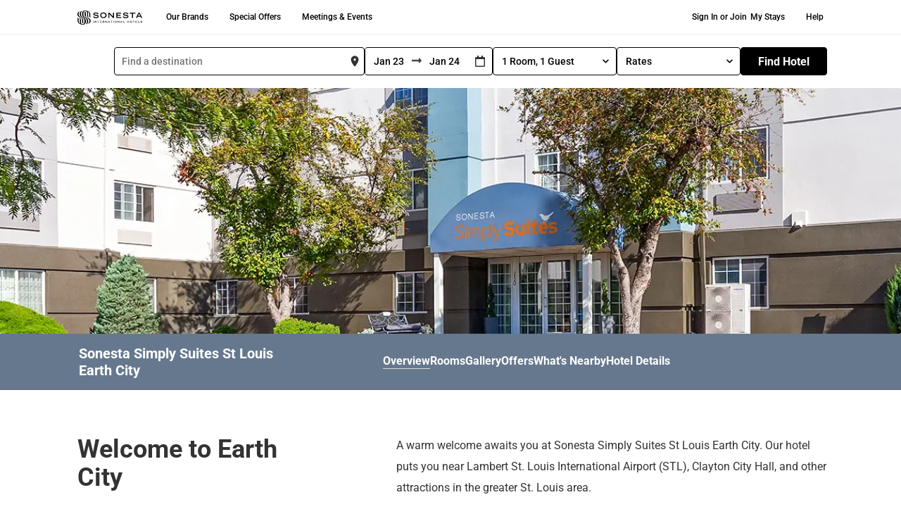

--- FILE ---
content_type: text/html; charset=UTF-8
request_url: https://www.sonesta.com/sonesta-simply-suites/mo/earth-city/sonesta-simply-suites-st-louis-earth-city/offers/members-always-save-more-4
body_size: 110044
content:
<!DOCTYPE html><html lang="en"><head><meta charSet="utf-8"/><meta http-equiv="x-ua-compatible" content="ie=edge"/><meta name="viewport" content="width=device-width, initial-scale=1, shrink-to-fit=no"/><script id="early-device-flag">
(function () {
  try {
    var d = document;
    var ua = (navigator && navigator.userAgent) ? navigator.userAgent : "";
    var isMobile = /Android|webOS|iPhone|iPad|iPod|BlackBerry|IEMobile|Opera Mini/i.test(ua);
    if (!isMobile) {
      var w = (window && (window.innerWidth || (d.documentElement && d.documentElement.clientWidth))) || 0;
      isMobile = w < 992;
    }
    window.__DEVICE__ = { ua: ua, isMobile: !!isMobile, setAt: Date.now() };
    var root = d.documentElement;
    if (!root.classList.contains("is-mobile") && !root.classList.contains("is-desktop")) {
      root.classList.add(isMobile ? "is-mobile" : "is-desktop");
    }
    window.__EARLY_FLAG_LOADED__ = true;
  } catch (e) {
    try { console.error("Error setting early mobile flag:", e); } catch(_) {}
  }
})();
</script><script id="early-mobile-search-summary">
(function(){
  try {
    var k = 'mobileSearchSummary';
    var raw = null;
    try { raw = window.localStorage ? window.localStorage.getItem(k) : null; } catch(_) {}
    var parsed = null;
    if (raw) {
      try {
        var obj = JSON.parse(raw);
        parsed = (obj && typeof obj === 'object' && Object.prototype.hasOwnProperty.call(obj, 'value')) ? obj.value : obj;
      } catch(_) {}
    }
    var has = !!(parsed && parsed.searchString && String(parsed.searchString).trim().length > 0);
    var root = document.documentElement;
    if (!root.classList.contains('mss-has-search') && !root.classList.contains('mss-no-search')) {
      root.classList.add(has ? 'mss-has-search' : 'mss-no-search');
    }
    window.__MOBILE_SEARCH_SUMMARY__ = parsed || null;
  } catch(e) {
    try { console.error('Error setting early Mobile Search Summary:', e); } catch(_) {}
  }
})();
</script><style id="early-mobile-search-summary-style">
html.mss-has-search .mss__variant--find { display: none !important; }
html.mss-has-search .mss__variant--summary { display: block !important; }
html.mss-no-search .mss__variant--find { display: block !important; }
html.mss-no-search .mss__variant--summary { display: none !important; }
html:not(.mss-has-search):not(.mss-no-search) .mss__variant--find,
html:not(.mss-has-search):not(.mss-no-search) .mss__variant--summary { visibility: hidden; }
</style><link rel="preconnect" href="https://cmp.osano.com" crossorigin="anonymous"/><link rel="dns-prefetch" href="//cmp.osano.com"/><link rel="stylesheet" href="https://cdnjs.cloudflare.com/ajax/libs/bootstrap/5.1.0/css/bootstrap.min.css" integrity="sha384-KyZXEAg3QhqLMpG8r+8fhAXLRk2vvoC2f3B09zVXn8CA5QIVfZOJ3BCsw2P0p/We" crossorigin="anonymous"/><style id="typography.js">html{font-family:sans-serif;-ms-text-size-adjust:100%;-webkit-text-size-adjust:100%}body{margin:0}article,aside,details,figcaption,figure,footer,header,main,menu,nav,section,summary{display:block}audio,canvas,progress,video{display:inline-block}audio:not([controls]){display:none;height:0}progress{vertical-align:baseline}[hidden],template{display:none}a{background-color:transparent;}a:active,a:hover{outline-width:0}abbr[title]{border-bottom:none;text-decoration:underline;text-decoration:underline dotted}b,strong{font-weight:inherit;font-weight:bolder}dfn{font-style:italic}h1{font-size:2em;margin:.67em 0}mark{background-color:#ff0;color:#000}small{font-size:80%}sub,sup{font-size:75%;line-height:0;position:relative;vertical-align:baseline}sub{bottom:-.25em}sup{top:-.5em}img{border-style:none}svg:not(:root){overflow:hidden}code,kbd,pre,samp{font-family:monospace,monospace;font-size:1em}figure{margin:1em 40px}hr{box-sizing:content-box;height:0;overflow:visible}button,input,optgroup,select,textarea{font:inherit;margin:0}optgroup{font-weight:700}button,input{overflow:visible}button,select{text-transform:none}[type=reset],[type=submit],button,html [type=button]{-webkit-appearance:button}[type=button]::-moz-focus-inner,[type=reset]::-moz-focus-inner,[type=submit]::-moz-focus-inner,button::-moz-focus-inner{border-style:none;padding:0}[type=button]:-moz-focusring,[type=reset]:-moz-focusring,[type=submit]:-moz-focusring,button:-moz-focusring{outline:1px dotted ButtonText}fieldset{border:1px solid silver;margin:0 2px;padding:.35em .625em .75em}legend{box-sizing:border-box;color:inherit;display:table;max-width:100%;padding:0;white-space:normal}textarea{overflow:auto}[type=checkbox],[type=radio]{box-sizing:border-box;padding:0}[type=number]::-webkit-inner-spin-button,[type=number]::-webkit-outer-spin-button{height:auto}[type=search]{-webkit-appearance:textfield;outline-offset:-2px}[type=search]::-webkit-search-cancel-button,[type=search]::-webkit-search-decoration{-webkit-appearance:none}::-webkit-input-placeholder{color:inherit;opacity:.54}::-webkit-file-upload-button{-webkit-appearance:button;font:inherit}html{font:100%/1.5 -apple-system,'BlinkMacSystemFont','Segoe UI','Roboto','Oxygen','Ubuntu','Cantarell','Fira Sans','Droid Sans','Helvetica Neue',sans-serif;box-sizing:border-box;overflow-y:scroll;}*{box-sizing:inherit;}*:before{box-sizing:inherit;}*:after{box-sizing:inherit;}body{color:hsla(204,12.449720506%,0%,0.77);font-family:-apple-system,'BlinkMacSystemFont','Segoe UI','Roboto','Oxygen','Ubuntu','Cantarell','Fira Sans','Droid Sans','Helvetica Neue',sans-serif;font-weight:400;word-wrap:break-word;font-kerning:normal;-moz-font-feature-settings:"kern", "liga", "clig", "calt";-ms-font-feature-settings:"kern", "liga", "clig", "calt";-webkit-font-feature-settings:"kern", "liga", "clig", "calt";font-feature-settings:"kern", "liga", "clig", "calt";}img{max-width:100%;margin-left:0;margin-right:0;margin-top:0;padding-bottom:0;padding-left:0;padding-right:0;padding-top:0;margin-bottom:1.5rem;border-radius:2px;margin:0;}h1{margin-left:0;margin-right:0;margin-top:0;padding-bottom:0;padding-left:0;padding-right:0;padding-top:0;margin-bottom:1.5rem;color:inherit;font-family:-apple-system,'BlinkMacSystemFont','Segoe UI','Roboto','Oxygen','Ubuntu','Cantarell','Fira Sans','Droid Sans','Helvetica Neue',sans-serif;font-weight:500;text-rendering:optimizeLegibility;font-size:2.25rem;line-height:3rem;}h2{margin-left:0;margin-right:0;margin-top:0;padding-bottom:0;padding-left:0;padding-right:0;padding-top:0;margin-bottom:1.5rem;color:inherit;font-family:-apple-system,'BlinkMacSystemFont','Segoe UI','Roboto','Oxygen','Ubuntu','Cantarell','Fira Sans','Droid Sans','Helvetica Neue',sans-serif;font-weight:500;text-rendering:optimizeLegibility;font-size:1.83712rem;line-height:2.25rem;}h3{margin-left:0;margin-right:0;margin-top:0;padding-bottom:0;padding-left:0;padding-right:0;padding-top:0;margin-bottom:1.5rem;color:inherit;font-family:-apple-system,'BlinkMacSystemFont','Segoe UI','Roboto','Oxygen','Ubuntu','Cantarell','Fira Sans','Droid Sans','Helvetica Neue',sans-serif;font-weight:500;text-rendering:optimizeLegibility;font-size:1.5rem;line-height:2.25rem;}h4{margin-left:0;margin-right:0;margin-top:0;padding-bottom:0;padding-left:0;padding-right:0;padding-top:0;margin-bottom:1.5rem;color:inherit;font-family:-apple-system,'BlinkMacSystemFont','Segoe UI','Roboto','Oxygen','Ubuntu','Cantarell','Fira Sans','Droid Sans','Helvetica Neue',sans-serif;font-weight:500;text-rendering:optimizeLegibility;font-size:1.14471rem;line-height:1.5rem;}h5{margin-left:0;margin-right:0;margin-top:0;padding-bottom:0;padding-left:0;padding-right:0;padding-top:0;margin-bottom:1.5rem;color:inherit;font-family:-apple-system,'BlinkMacSystemFont','Segoe UI','Roboto','Oxygen','Ubuntu','Cantarell','Fira Sans','Droid Sans','Helvetica Neue',sans-serif;font-weight:500;text-rendering:optimizeLegibility;font-size:0.87358rem;line-height:1.5rem;}h6{margin-left:0;margin-right:0;margin-top:0;padding-bottom:0;padding-left:0;padding-right:0;padding-top:0;margin-bottom:1.5rem;color:inherit;font-family:-apple-system,'BlinkMacSystemFont','Segoe UI','Roboto','Oxygen','Ubuntu','Cantarell','Fira Sans','Droid Sans','Helvetica Neue',sans-serif;font-weight:500;text-rendering:optimizeLegibility;font-size:0.76314rem;line-height:1.5rem;}hgroup{margin-left:0;margin-right:0;margin-top:0;padding-bottom:0;padding-left:0;padding-right:0;padding-top:0;margin-bottom:1.5rem;}ul{margin-left:1.5rem;margin-right:0;margin-top:0;padding-bottom:0;padding-left:0;padding-right:0;padding-top:0;margin-bottom:1.5rem;list-style-position:outside;list-style-image:none;}ol{margin-left:1.5rem;margin-right:0;margin-top:0;padding-bottom:0;padding-left:0;padding-right:0;padding-top:0;margin-bottom:1.5rem;list-style-position:outside;list-style-image:none;}dl{margin-left:0;margin-right:0;margin-top:0;padding-bottom:0;padding-left:0;padding-right:0;padding-top:0;margin-bottom:1.5rem;}dd{margin-left:0;margin-right:0;margin-top:0;padding-bottom:0;padding-left:0;padding-right:0;padding-top:0;margin-bottom:1.5rem;}p{margin-left:0;margin-right:0;margin-top:0;padding-bottom:0;padding-left:0;padding-right:0;padding-top:0;margin-bottom:1.5rem;}figure{margin-left:0;margin-right:0;margin-top:0;padding-bottom:0;padding-left:0;padding-right:0;padding-top:0;margin-bottom:1.5rem;}pre{margin-left:0;margin-right:0;margin-top:0;padding-bottom:0;padding-left:0;padding-right:0;padding-top:0;margin-bottom:1.5rem;font-size:0.85rem;line-height:1.5rem;}table{margin-left:0;margin-right:0;margin-top:0;padding-bottom:0;padding-left:0;padding-right:0;padding-top:0;margin-bottom:1.5rem;font-size:1rem;line-height:1.5rem;border-collapse:collapse;width:100%;}fieldset{margin-left:0;margin-right:0;margin-top:0;padding-bottom:0;padding-left:0;padding-right:0;padding-top:0;margin-bottom:1.5rem;}blockquote{margin-left:1.5rem;margin-right:1.5rem;margin-top:0;padding-bottom:0.5rem;padding-left:1rem;padding-right:1rem;padding-top:0.5rem;margin-bottom:1.5rem;font-size:1.22474rem;line-height:1.5rem;border-left:0.25rem solid #eceeef;}form{margin-left:0;margin-right:0;margin-top:0;padding-bottom:0;padding-left:0;padding-right:0;padding-top:0;margin-bottom:1.5rem;}noscript{margin-left:0;margin-right:0;margin-top:0;padding-bottom:0;padding-left:0;padding-right:0;padding-top:0;margin-bottom:1.5rem;}iframe{margin-left:0;margin-right:0;margin-top:0;padding-bottom:0;padding-left:0;padding-right:0;padding-top:0;margin-bottom:1.5rem;}hr{margin-left:0;margin-right:0;margin-top:0;padding-bottom:0;padding-left:0;padding-right:0;padding-top:0;margin-bottom:calc(1.5rem - 1px);background:hsla(0,0%,0%,0.2);border:none;height:1px;}address{margin-left:0;margin-right:0;margin-top:0;padding-bottom:0;padding-left:0;padding-right:0;padding-top:0;margin-bottom:1.5rem;}b{font-weight:bold;}strong{font-weight:bold;}dt{font-weight:bold;}th{font-weight:bold;}li{margin-bottom:calc(1.5rem / 2);}ol li{padding-left:0;}ul li{padding-left:0;}li > ol{margin-left:1.5rem;margin-bottom:calc(1.5rem / 2);margin-top:calc(1.5rem / 2);}li > ul{margin-left:1.5rem;margin-bottom:calc(1.5rem / 2);margin-top:calc(1.5rem / 2);}blockquote *:last-child{margin-bottom:0;}li *:last-child{margin-bottom:0;}p *:last-child{margin-bottom:0;}li > p{margin-bottom:calc(1.5rem / 2);}code{font-size:90%;line-height:1.5rem;}kbd{font-size:0.85rem;line-height:1.5rem;}samp{font-size:0.85rem;line-height:1.5rem;}abbr{border-bottom:1px dotted hsla(0,0%,0%,0.5);cursor:help;}acronym{border-bottom:1px dotted hsla(0,0%,0%,0.5);cursor:help;}abbr[title]{border-bottom:1px dotted hsla(0,0%,0%,0.5);cursor:help;text-decoration:none;}thead{text-align:left;}td,th{text-align:left;border-bottom:1px solid hsla(0,0%,0%,0.12);font-feature-settings:"tnum";-moz-font-feature-settings:"tnum";-ms-font-feature-settings:"tnum";-webkit-font-feature-settings:"tnum";padding-left:1rem;padding-right:1rem;padding-top:0.75rem;padding-bottom:calc(0.75rem - 1px);}th:first-child,td:first-child{padding-left:0;}th:last-child,td:last-child{padding-right:0;}blockquote > :last-child{margin-bottom:0;}blockquote cite{font-size:1rem;line-height:1.5rem;color:hsla(204,5.275997423999999%,0%,0.46);font-weight:400;font-style:normal;}h1, h2, h3{font-size:1.14471rem;line-height:1.2;font-weight:normal;color:#333333;}code, kbd, pre, samp{font-family:Menlo, Monaco, Consolas, "Liberation Mono", "Courier New", monospace;}h1 code, h2 code{color:#112;font-weight:bold;}p > code{background:#fcf1e8;color:#452108;padding:.1rem .3rem;}a{color:inherit;text-decoration:none;transition:background 0.2s ease-out;box-shadow:inset 0 -2px 0px 0px #cdecf9;text-shadow:0.03em 0 #fff, -0.03em 0 #fff, 0 0.03em #fff, 0 -0.03em #fff, 0.06em 0 #fff, -0.06em 0 #fff, 0.09em 0 #fff, -0.09em 0 #fff, 0.12em 0 #fff, -0.12em 0 #fff, 0.15em 0 #fff, -0.15em 0 #fff;}a:hover{background:#cdecf9;text-shadow:none;}a > code{font-weight:bold;}a[href*='//']:after{content:" " url("data:image/svg+xml,%3Csvg%20xmlns='http://www.w3.org/2000/svg'%20class='i-external'%20viewBox='0%200%2032%2032'%20width='14'%20height='14'%20fill='none'%20stroke='%23cdecf9'%20stroke-linecap='round'%20stroke-linejoin='round'%20stroke-width='9.38%'%3E%3Cpath%20d='M14%209%20L3%209%203%2029%2023%2029%2023%2018%20M18%204%20L28%204%2028%2014%20M28%204%20L14%2018'/%3E%3C/svg%3E");}a[href*='//']:hover:after{content:" " url("data:image/svg+xml,%3Csvg%20xmlns='http://www.w3.org/2000/svg'%20class='i-external'%20viewBox='0%200%2032%2032'%20width='14'%20height='14'%20fill='none'%20stroke='%23000000'%20stroke-linecap='round'%20stroke-linejoin='round'%20stroke-width='9.38%'%3E%3Cpath%20d='M14%209%20L3%209%203%2029%2023%2029%2023%2018%20M18%204%20L28%204%2028%2014%20M28%204%20L14%2018'/%3E%3C/svg%3E");}</style><meta name="generator" content="Gatsby 5.13.0"/><meta data-react-helmet="true" name="description" content="Located 4 miles from St. Louis Airport, Sonesta Simply Suites St Louis Earth City hotel offers suites with full kitchens, on-site laundry &amp; modern amenities. "/><meta data-react-helmet="true" name="viewport" content="width=device-width, initial-scale=1"/><meta name="theme-color" content="#ffffff"/><style data-href="/styles.48b91656a3ab61cadf17.css" data-identity="gatsby-global-css">.About-module--main--3828e{color:#707070;margin-bottom:20px;margin-left:20px}.About-module--visuallyHidden--ab95d{display:none!important;visibility:hidden}.About-module--alt--efa59{background-color:#f4f4f4}@media(min-width:992px){.About-module--mobileOnly--66407{display:none}}@media(max-width:991px){.About-module--desktopOnly--dd822{display:none}}.About-module--textLeft--bbb08{text-align:left}.About-module--container--bb1cf{width:inherit}.CorpGroupBooking-module--main--2ed52{color:#707070;margin-bottom:20px;margin-left:20px}.CorpGroupBooking-module--visuallyHidden--a0cf8{display:none!important;visibility:hidden}.CorpGroupBooking-module--alt--66d1f{background-color:#f4f4f4}@media(min-width:992px){.CorpGroupBooking-module--mobileOnly--ac0fb{display:none}}@media(max-width:991px){.CorpGroupBooking-module--desktopOnly--f1c15{display:none}}.CorpGroupBooking-module--textLeft--c8336{text-align:left}.CorpGroupBooking-module--container--3c1c3{height:200px}.CorpGroupBooking-module--wrapper--5a426{clip:rect(0,0,0,0);font-size:0!important;position:absolute!important}.CorpGroupBooking-module--message--00c00{font-size:1rem;font-weight:600;line-height:24px;vertical-align:middle}.CorpGroupBooking-module--message--00c00 div.CorpGroupBooking-module--error--659a2{color:#333;font-weight:400}.CorpGroupBooking-module--message--00c00 div.CorpGroupBooking-module--error--659a2 .CorpGroupBooking-module--code--e1bb0{font-weight:700}.Cruise-module--main--8c163{color:#707070;margin-bottom:20px;margin-left:20px}.Cruise-module--visuallyHidden--d3d92{display:none!important;visibility:hidden}.Cruise-module--alt--68bc5{background-color:#f4f4f4}@media(min-width:992px){.Cruise-module--mobileOnly--03a79{display:none}}@media(max-width:991px){.Cruise-module--desktopOnly--73461{display:none}}.Cruise-module--textLeft--8c057{text-align:left}.Cruise-module--container--b2a8d{width:inherit}.ExpressTermsService-module--main--1b62c{color:#707070;margin-bottom:20px;margin-left:20px}.ExpressTermsService-module--visuallyHidden--d2dd5{display:none!important;visibility:hidden}.ExpressTermsService-module--alt--0c1d3{background-color:#f4f4f4}@media(min-width:992px){.ExpressTermsService-module--mobileOnly--d8d54{display:none}}@media(max-width:991px){.ExpressTermsService-module--desktopOnly--6cb93{display:none}}.ExpressTermsService-module--textLeft--9f193{text-align:left}.ExpressTermsService-module--container--15e7c{width:inherit}.Forgotpassword-module--main--baa74{color:#707070;margin-bottom:20px;margin-left:20px}.Forgotpassword-module--visuallyHidden--0fb95{display:none!important;visibility:hidden}.Forgotpassword-module--alt--3ecfe{background-color:#f4f4f4}@media(min-width:992px){.Forgotpassword-module--mobileOnly--9935f{display:none}}@media(max-width:991px){.Forgotpassword-module--desktopOnly--ba8b4{display:none}}.Forgotpassword-module--textLeft--3ba9b{text-align:left}.Forgotpassword-module--container--dd496{width:inherit}.Forgotpassword-module--container--dd496 form label{font-size:13px}.Forgotpassword-module--container--dd496 input[type=email],.Forgotpassword-module--container--dd496 input[type=password],.Forgotpassword-module--container--dd496 input[type=search],.Forgotpassword-module--container--dd496 input[type=tel],.Forgotpassword-module--container--dd496 input[type=text],.Forgotpassword-module--container--dd496 textarea{font-weight:500}.Forgotpassword-module--container--dd496 .alert{padding:.75rem 1.25rem!important}.Forgotpassword-module--container--dd496 a[href*="//"]:after{content:" "}.Forgotpassword-module--subtitle--d0d5d{color:#666;font-size:1.25rem;font-weight:500;line-height:1rem;margin-bottom:1rem}.Forgotpassword-module--title1--60a15{font-size:2.25rem;font-weight:900;line-height:2.5rem}.Forgotpassword-module--message--df1bb{font-size:1.125rem;margin:40px 0 0}.Forgotpassword-module--primaryAlert--db89f{background-color:#e7f5ff!important;border-radius:unset;box-shadow:0 2px 4px rgba(0,0,0,.1);color:#0050ae}.LoginPage-module--main--c11ad{color:#707070;margin-bottom:20px;margin-left:20px}.LoginPage-module--visuallyHidden--2cc56{display:none!important;visibility:hidden}.LoginPage-module--alt--56f6f{background-color:#f4f4f4}@media(min-width:992px){.LoginPage-module--mobileOnly--d9f89{display:none}}@media(max-width:991px){.LoginPage-module--desktopOnly--dcc2c{display:none}}.LoginPage-module--textLeft--fb3fb{text-align:left}.LoginPage-module--loginPageLoginForm--807e5{line-height:normal;margin-top:40px}.LoginPage-module--loginPageLoginForm--807e5 label{font-size:13px!important;font-weight:400!important;margin-bottom:5px!important;margin-left:0!important}.LoginPage-module--loginPageLoginForm--807e5 input{margin-bottom:0!important}.LoginPage-module--loginPageLoginForm--807e5 .form-wrapper .password-container{position:relative!important}.LoginPage-module--loginPageLoginForm--807e5 .form-wrapper .password-container span{cursor:pointer;font-size:13px;position:absolute;right:10px;top:32px}.LoginPage-module--loginWrapper--0584a{margin:0 auto;width:604px}@media(max-width:991px){.LoginPage-module--loginWrapper--0584a{width:100%}}.AlertMessage-module--main--2dee0{color:#707070;margin-bottom:20px;margin-left:20px}.AlertMessage-module--visuallyHidden--39a2d{display:none!important;visibility:hidden}.AlertMessage-module--alt--e0a55{background-color:#f4f4f4}@media(min-width:992px){.AlertMessage-module--mobileOnly--fac44{display:none}}@media(max-width:991px){.AlertMessage-module--desktopOnly--fe50a{display:none}}.AlertMessage-module--textLeft--9eb87{text-align:left}@media(min-width:991px){.AlertMessage-module--alertMessage--86fb0{width:37.5rem}}.ModifyReservationNative-module--container--d878e{left:50%;position:absolute;top:50%;transform:translate(-50%,-50%)}.ModifyReservationNative-module--container--d878e .btn{background-color:#000;border-color:#000}.ManageReservationCard-module--main--94200{color:#707070;margin-bottom:20px;margin-left:20px}.ManageReservationCard-module--visuallyHidden--a7f46{display:none!important;visibility:hidden}.ManageReservationCard-module--alt--cddd2{background-color:#f4f4f4}@media(min-width:992px){.ManageReservationCard-module--mobileOnly--3228e{display:none}}@media(max-width:991px){.ManageReservationCard-module--desktopOnly--0cfd1{display:none}}.ManageReservationCard-module--textLeft--12996{text-align:left}.ManageReservationCard-module--container--40777{width:inherit}.ManageReservationCard-module--container--40777 .alert-blue{background-color:#e9f5fe;color:#1d51a8;font-size:13px}.ManageReservationCard-module--container--40777 .hotel-name-row span{font-size:16px;font-weight:700;line-height:26px;padding-left:40px}.ManageReservationCard-module--container--40777 .hotel-name-row .hotel-name{font-size:28px;font-weight:900;line-height:34px;padding-left:40px;padding-top:26px}.ManageReservationCard-module--container--40777 .hotel-name-row .hotel-name a{color:#333}@media(max-width:991px){.ManageReservationCard-module--container--40777 .hotel-name-row .hotel-name{font-size:20px}}.ManageReservationCard-module--container--40777 .hotel-name-row .cancelled{color:#ae1e22}.ManageReservationCard-module--container--40777 .image-hotel-wrapper{height:auto;padding-bottom:20px;padding-left:40px;padding-top:30px}@media(max-width:991px){.ManageReservationCard-module--container--40777 .image-hotel-wrapper{height:auto;margin-bottom:8px;padding-left:unset}}.ManageReservationCard-module--container--40777 .image-hotel-wrapper img{height:-webkit-fill-available}.ManageReservationCard-module--container--40777 .image-hotel-wrapper .image-wrapper{padding-left:0}@media(max-width:991px){.ManageReservationCard-module--container--40777 .image-hotel-wrapper .image-wrapper{padding-left:40px}}.ManageReservationCard-module--container--40777 .hotel-detail-col{font-size:16px;font-weight:400;line-height:30px;padding-left:20px!important}.ManageReservationCard-module--container--40777 .hotel-detail-col .labels{font-weight:700}@media(max-width:991px){.ManageReservationCard-module--container--40777 .hotel-detail-col{font-size:14px}}.ManageReservationCard-module--container--40777 .edit-buttons button{border:1px solid #000;border-radius:4px;color:#000;font-size:12px;font-weight:500;margin-right:20px;padding:10px 20px!important;text-decoration:none!important}.ManageReservationCard-module--container--40777 .edit-buttons button:hover{background-color:#f4f4f4;border-color:#686868}.ManageReservationCard-module--container--40777 .reservation-id{font-weight:400!important;padding-left:0!important}.ManageReservationCard-module--container--40777 .card{border:none;margin-left:20px}.ManageReservationCard-module--container--40777 .total-cost{font-weight:700}.Sitemap-module--main--0c714{color:#707070;margin-bottom:20px;margin-left:20px}.Sitemap-module--visuallyHidden--4dc03{display:none!important;visibility:hidden}.Sitemap-module--alt--be425{background-color:#f4f4f4}@media(min-width:992px){.Sitemap-module--mobileOnly--f8269{display:none}}@media(max-width:991px){.Sitemap-module--desktopOnly--f6721{display:none}}.Sitemap-module--textLeft--28fb1{text-align:left}.Sitemap-module--container--5d3a6{margin:4% 6%;width:inherit}.Sitemap-module--container--5d3a6 a:after,.Sitemap-module--container--5d3a6 a:hover:after{content:none}@media(min-width:992px){.Sitemap-module--headerContainer--5bd7c{text-align:left}}.Sitemap-module--subtitle--d27ad{color:#707070;font-size:.8125rem;font-weight:500;line-height:1rem;margin-bottom:1rem;text-transform:uppercase}@media(max-width:991px){.Sitemap-module--subtitle--d27ad{text-align:center}}.Sitemap-module--title3--75d75{font-size:1.75rem;font-weight:900;line-height:2.125rem;text-decoration:none}@media(max-width:991px){.Sitemap-module--title3--75d75{font-size:1.5rem;margin-bottom:20px;text-align:center}}.Sitemap-module--category--cb4bd{color:#404040;cursor:pointer;font-size:1.125rem;line-height:1.875rem;-webkit-text-decoration:underline;text-decoration:underline}@media(min-width:992px){.Sitemap-module--category--cb4bd{text-align:left}}@media(max-width:991px){.Sitemap-module--category--cb4bd{font-size:1rem;text-align:center}}.Sitemap-module--pageLink--498d3{color:#707070;flex-basis:100%;font-size:.8125rem;margin-bottom:15px;-webkit-text-decoration:underline;text-decoration:underline;text-transform:uppercase}.Sitemap-module--pageLink--498d3:hover{text-decoration:none}@media(min-width:992px){.Sitemap-module--pageLink--498d3{text-align:left}}@media(max-width:991px){.Sitemap-module--pageLink--498d3{font-size:.7125rem;text-align:center}}.Sitemap-module--linkContainer--b5403{align-items:flex-start;display:flex;flex-wrap:wrap;justify-content:flex-start;margin-left:0}.Sitemap-module--linkContainer--b5403 li{display:flex;flex-basis:100%}.HotelTopAlert-module--main--a00e6{color:#707070;margin-bottom:20px;margin-left:20px}.HotelTopAlert-module--visuallyHidden--89aed{display:none!important;visibility:hidden}.HotelTopAlert-module--alt--d5cf4{background-color:#f4f4f4}@media(min-width:992px){.HotelTopAlert-module--mobileOnly--40228{display:none}}@media(max-width:991px){.HotelTopAlert-module--desktopOnly--53bc6{display:none}}.HotelTopAlert-module--textLeft--e03de{text-align:left}.HotelTopAlert-module--container--513eb{width:inherit}.HotelTopAlert-module--styledWrapper--10113{background-color:#f7f7f7;color:#000;font-size:16px;height:100%;padding-bottom:1rem!important;padding-top:1rem!important;width:100%}.HotelTopAlert-module--styledWrapper--10113 p{margin-bottom:0}.HotelTopAlert-module--styledWrapper--10113 .alertMessage{display:inline-block;width:90%}@media(max-width:490px){.HotelTopAlert-module--styledWrapper--10113 .alertMessage{width:85%}}.HotelTopAlert-module--styledWrapper--10113 .fa-info-circle{background-color:#0050ae;border:2px solid #0050ae;border-radius:50%;color:#fff;float:left;height:18px;margin:3px 10px 0 0;width:18px!important}.HotelTopAlert-module--styledWrapper--10113 .fa-times{cursor:pointer;font-size:16px;height:14px;margin:auto;width:14px!important}@media(max-width:490px){.HotelTopAlert-module--styledWrapper--10113 .fa-times{margin:3px 0 0 10px}}.Region-module--main--b169c{color:#707070;margin-bottom:20px;margin-left:20px}.Region-module--visuallyHidden--e7db9{display:none!important;visibility:hidden}.Region-module--alt--44da2{background-color:#f4f4f4}@media(min-width:992px){.Region-module--mobileOnly--88f3b{display:none}}@media(max-width:991px){.Region-module--desktopOnly--c9bf8{display:none}}.Region-module--textLeft--1f714{text-align:left}.Region-module--list--5de9c{margin:0}@media(min-width:992px){.Region-module--list--5de9c{column-count:4;column-gap:20px}}.Region-module--list--5de9c li{list-style-type:none;margin:0}.Region-module--list--5de9c :hover{text-decoration:underline}.Region-module--cityHeader--4e8e9{font-family:Roboto,Arial,sans-serif}.Breadcrumb-module--main--b4ac1{color:#707070;margin-bottom:20px;margin-left:20px}.Breadcrumb-module--visuallyHidden--e69e3{display:none!important;visibility:hidden}.Breadcrumb-module--alt--9aa34{background-color:#f4f4f4}@media(min-width:992px){.Breadcrumb-module--mobileOnly--b538f{display:none}}@media(max-width:991px){.Breadcrumb-module--desktopOnly--8136d{display:none}}.Breadcrumb-module--textLeft--c1af0{text-align:left}@media(max-width:992px){.Breadcrumb-module--breadCrumbCss--841f6 ol{justify-content:left!important}}.Breadcrumb-module--breadCrumbCss--841f6 ol>li{color:#000!important;margin-bottom:0!important;padding-left:4px!important}.Breadcrumb-module--breadCrumbCss--841f6 ol>li a{color:#000!important}.Breadcrumb-module--breadCrumbCss--841f6 ol>li+li:before{color:#000!important;content:">"!important;padding-right:4px!important}.Breadcrumb-module--underLineText--e1990 a{text-decoration:underline!important}.FooterCta-module--main--b977b{color:#707070;margin-bottom:20px;margin-left:20px}.FooterCta-module--visuallyHidden--34cdd{display:none!important;visibility:hidden}.FooterCta-module--alt--225af{background-color:#f4f4f4}@media(min-width:992px){.FooterCta-module--mobileOnly--ae7de{display:none}}@media(max-width:991px){.FooterCta-module--desktopOnly--b3980{display:none}}.FooterCta-module--textLeft--79488{text-align:left}.FooterCta-module--container--eba33{background:linear-gradient(75deg,#fff 5%,#f89928 45%,#ee4097);border-radius:.25rem!important;color:#fff;padding:1rem}.FooterCta-module--container--eba33 .dark{background-color:#000!important;color:#fff}.FooterCta-module--container--eba33 a.FooterCta-module--active--784ce,.FooterCta-module--container--eba33 a:focus,.FooterCta-module--container--eba33 a:hover{background:#000!important;color:#fff!important}.FooterCta-module--container--eba33 img{margin-bottom:1rem;max-height:70px;max-width:80px}.GlobalAlert-module--main--fcbb3{color:#707070;margin-bottom:20px;margin-left:20px}.GlobalAlert-module--visuallyHidden--9ad00{display:none!important;visibility:hidden}.GlobalAlert-module--alt--62149{background-color:#f4f4f4}@media(min-width:992px){.GlobalAlert-module--mobileOnly--a7d4e{display:none}}@media(max-width:991px){.GlobalAlert-module--desktopOnly--cbbfe{display:none}}.GlobalAlert-module--textLeft--1bfc4{text-align:left}.GlobalAlert-module--container--c310a{width:inherit}.GlobalAlert-module--styledWrapper--da270{background-color:#000;color:#fff;font-size:16px;height:100%;padding-bottom:1rem!important;padding-top:1rem!important;width:100%}.GlobalAlert-module--styledWrapper--da270 p{margin-bottom:0}.GlobalAlert-module--styledWrapper--da270 a{color:#fff;text-decoration:underline;text-decoration-color:#838383;text-decoration-thickness:3px;text-underline-offset:3px}.GlobalAlert-module--styledWrapper--da270 a:hover{text-decoration-color:#fff}.GlobalAlert-module--styledWrapper--da270 .alertMessage{display:inline-block;width:90%}@media(max-width:490px){.GlobalAlert-module--styledWrapper--da270 .alertMessage{width:85%}}.GlobalAlert-module--styledWrapper--da270 .fa-info-circle{background:#fff;border:1px solid #fff;border-radius:10px;color:#000;float:left;height:18px;margin:3px 10px 0 0;width:18px!important}.GlobalAlert-module--styledWrapper--da270 .fa-times-circle{cursor:pointer;font-size:16px;height:21px;margin:auto;width:21px!important}@media(max-width:490px){.GlobalAlert-module--styledWrapper--da270 .fa-times-circle{margin:3px 0 0 10px}}.SiteOffers-module--main--0fccc{color:#707070;margin-bottom:20px;margin-left:20px}.SiteOffers-module--visuallyHidden--05d5f{display:none!important;visibility:hidden}.SiteOffers-module--alt--d5aa8{background-color:#f4f4f4}@media(min-width:992px){.SiteOffers-module--mobileOnly--b518d{display:none}}@media(max-width:991px){.SiteOffers-module--desktopOnly--8e803{display:none}}.SiteOffers-module--textLeft--b83dc{text-align:left}.SiteOffers-module--container--1d9f7{width:inherit}@media(min-width:992px){.SiteOffers-module--styledContainer--ee45a .SiteOffers-module--container-sm--85b86{padding-left:15px!important;padding-right:15px!important}}.SiteOffers-module--subTitle--6a135{font-size:14px;line-height:1rem;margin-bottom:1rem;text-transform:uppercase}.TermsOfServiceModal-module--main--3a388{color:#707070;margin-bottom:20px;margin-left:20px}.TermsOfServiceModal-module--visuallyHidden--7219f{display:none!important;visibility:hidden}.TermsOfServiceModal-module--alt--1a59b{background-color:#f4f4f4}@media(min-width:992px){.TermsOfServiceModal-module--mobileOnly--4dde9{display:none}}@media(max-width:991px){.TermsOfServiceModal-module--desktopOnly--5a276{display:none}}.TermsOfServiceModal-module--textLeft--8e24d{text-align:left}.TermsOfServiceModal-module--styledDialog--5fb51 .modal-body{padding:25px}.SearchAutoComplete-module--main--e8bc2{color:#707070;margin-bottom:20px;margin-left:20px}.SearchAutoComplete-module--visuallyHidden--e91b7{display:none!important;visibility:hidden}.SearchAutoComplete-module--alt--3dc20{background-color:#f4f4f4}@media(min-width:992px){.SearchAutoComplete-module--mobileOnly--86b85{display:none}}@media(max-width:991px){.SearchAutoComplete-module--desktopOnly--c2e0a{display:none}}.SearchAutoComplete-module--textLeft--a0d14{text-align:left}.SearchAutoComplete-module--container--ec36d{width:auto}.SearchAutoComplete-module--wrapper--fba93{z-index:9}.SearchAutoComplete-module--wrapper--fba93 .react-autosuggest__container{position:relative}.SearchAutoComplete-module--wrapper--fba93 .react-autosuggest__suggestions-container{background:#fff;border-radius:0 0 4px 4px!important;bottom:unset!important;box-shadow:0 8px 20px rgba(0,0,0,.5);display:none;left:0;margin-top:18.2px;position:absolute}@media(max-width:991px){.SearchAutoComplete-module--wrapper--fba93 .react-autosuggest__suggestions-container{border-radius:4px 4px 4px 4px!important;margin-top:4px}}.SearchAutoComplete-module--wrapper--fba93 .react-autosuggest__suggestions-container--open{display:block}.SearchAutoComplete-module--wrapper--fba93 .react-autosuggest__suggestions-list{list-style-type:none;margin:0;padding:0}.SearchAutoComplete-module--wrapper--fba93 .react-autosuggest__suggestion{cursor:pointer;font-size:14px;font-weight:400;margin:0;padding:6px 13px 6px 20px}.SearchAutoComplete-module--wrapper--fba93 .react-autosuggest__suggestion--highlighted{background-color:#f2f2f2;color:#000}.offerModal .react-autosuggest__suggestions-container{margin-top:4px!important}.SearchAutoComplete-module--sectionContainer--94ab1{z-index:2}.SearchAutoComplete-module--sectionContainer--94ab1 .recent{padding:0 .8125rem .375rem 2.5rem!important}.SearchAutoComplete-module--currentLocation--37e4b{background:transparent;border-bottom:1px solid #d9d9d9;color:#404040;cursor:pointer;font-size:14px;font-weight:500;line-height:25px;padding:0 0 10px;transition:all .2s ease-out 0s}.SearchAutoComplete-module--currentLocation--37e4b:focus,.SearchAutoComplete-module--currentLocation--37e4b:hover{background:#f2f2f2;color:#707070}.SearchAutoComplete-module--currentLocation--37e4b svg{height:auto;margin-right:5px;vertical-align:text-bottom;width:18px}.SearchAutoComplete-module--inputWrapper--5ebe9{width:100%;z-index:40}.SearchAutoComplete-module--inputWrapper--5ebe9 .searchIcon{color:#000;display:flex;flex-direction:column;font-size:13px;height:100%;justify-content:center;position:absolute;right:5px;top:0}.SearchAutoComplete-module--inputWrapper--5ebe9 input{color:#fff;padding:10px;width:100%}.SearchAutoComplete-module--inputWrapper--5ebe9 label{width:100%}@media(max-width:991px){.SearchAutoComplete-module--inputWrapper--5ebe9 label{font-size:16px;font-weight:500;line-height:24px}}.SearchAutoComplete-module--inputWrapper--5ebe9 .logoIcon{height:18px;width:18px}@media(max-width:991px){.SearchAutoComplete-module--inputWrapper--5ebe9 .logoIcon{height:24px;width:24px}}.SearchAutoComplete-module--inputWrapper--5ebe9 .requiredError{color:#e3051c;font-size:.875em;position:absolute;width:100%}@media(max-width:991px){.SearchAutoComplete-module--inputWrapper--5ebe9 .requiredError{top:-21px;z-index:9999999}}.SearchAutoComplete-module--inputWrapper--5ebe9 .form-control.is-invalid{border:1px solid #e3051c}.SearchAutoComplete-module--sectionTitle--f04a5.SearchAutoComplete-module--cities--827a6{background-color:green}.SearchAutoComplete-module--sectionTitle--f04a5{background-color:#fff;background-position:15px top;background-repeat:no-repeat;background-size:15px auto;display:flex;font-size:14px;font-weight:700;padding:0 .8125rem .375rem 20px;position:relative}.SearchAutoComplete-module--sectionTitle--f04a5 .gatsby-image-wrapper{left:17px;position:absolute;top:2px;width:15px}.SearchAutoComplete-module--sectionTitle--f04a5.SearchAutoComplete-module--points--c4b46{background-size:15px 18px}.SearchAutoComplete-module--sectionTitle--f04a5.SearchAutoComplete-module--cities--827a6{background-size:15px 16px}.SearchAutoComplete-module--sectionTitle--f04a5.SearchAutoComplete-module--airports--3ccfe{background-size:15px 18px}.SearchAutoComplete-module--sectionTitle--f04a5.SearchAutoComplete-module--hotels--af2fb{background-position-y:3px;background-size:15px 13px}.SearchAutoComplete-module--sectionTitle--f04a5.SearchAutoComplete-module--cruises--380c9{background-size:15px 16px}.SearchAutoComplete-module--sectionTitleText--7daf7{width:inherit}.SearchAutoComplete-module--searchResults--6187c{-webkit-overflow-scrolling:touch;max-height:calc(100vh - 300px);overflow-y:auto;padding-top:10px}@media(max-width:991px){.SearchAutoComplete-module--searchResults--6187c hr{margin-bottom:.5rem;margin-right:1.5rem}}.SearchAutoComplete-module--clearSearch--dfeb8{color:#000;font-size:14px;font-weight:500;line-height:20px;text-decoration:underline}.SearchAutoComplete-module--clearSearch--dfeb8 hr{margin-bottom:11px}.SearchAutoComplete-module--truncateString--853cb{-webkit-line-clamp:2;-webkit-box-orient:vertical;display:-webkit-box;overflow:hidden;text-overflow:ellipsis;white-space:normal;width:inherit}.SearchAutoComplete-module--emptyResults--f018d{font-weight:400}.PresetDateRangePicker_panel{padding:0 22px 11px}.PresetDateRangePicker_button{background:0 0;border:2px solid #00a699;box-sizing:border-box;color:#00a699;cursor:pointer;font:inherit;font-weight:700;height:100%;line-height:normal;margin-right:8px;overflow:visible;padding:4px 12px;position:relative;text-align:center}.PresetDateRangePicker_button:active{outline:0}.PresetDateRangePicker_button__selected{background:#00a699;color:#fff}.SingleDatePickerInput{background-color:#fff;display:inline-block}.SingleDatePickerInput__withBorder{border:1px solid #dbdbdb;border-radius:2px}.SingleDatePickerInput__rtl{direction:rtl}.SingleDatePickerInput__disabled{background-color:#f2f2f2}.SingleDatePickerInput__block{display:block}.SingleDatePickerInput__showClearDate{padding-right:30px}.SingleDatePickerInput_clearDate{background:0 0;border:0;color:inherit;cursor:pointer;font:inherit;line-height:normal;margin:0 10px 0 5px;overflow:visible;padding:10px;position:absolute;right:0;top:50%;transform:translateY(-50%)}.SingleDatePickerInput_clearDate__default:focus,.SingleDatePickerInput_clearDate__default:hover{background:#dbdbdb;border-radius:50%}.SingleDatePickerInput_clearDate__small{padding:6px}.SingleDatePickerInput_clearDate__hide{visibility:hidden}.SingleDatePickerInput_clearDate_svg{fill:#82888a;height:12px;vertical-align:middle;width:15px}.SingleDatePickerInput_clearDate_svg__small{height:9px}.SingleDatePickerInput_calendarIcon{background:0 0;border:0;color:inherit;cursor:pointer;display:inline-block;font:inherit;line-height:normal;margin:0 5px 0 10px;overflow:visible;padding:10px;vertical-align:middle}.SingleDatePickerInput_calendarIcon_svg{fill:#82888a;height:15px;vertical-align:middle;width:14px}.SingleDatePicker{display:inline-block;position:relative}.SingleDatePicker__block{display:block}.SingleDatePicker_picker{background-color:#fff;position:absolute;z-index:1}.SingleDatePicker_picker__rtl{direction:rtl}.SingleDatePicker_picker__directionLeft{left:0}.SingleDatePicker_picker__directionRight{right:0}.SingleDatePicker_picker__portal{background-color:rgba(0,0,0,.3);height:100%;left:0;position:fixed;top:0;width:100%}.SingleDatePicker_picker__fullScreenPortal{background-color:#fff}.SingleDatePicker_closeButton{background:0 0;border:0;color:inherit;cursor:pointer;font:inherit;line-height:normal;overflow:visible;padding:15px;position:absolute;right:0;top:0;z-index:2}.SingleDatePicker_closeButton:focus,.SingleDatePicker_closeButton:hover{color:darken(#cacccd,10%);text-decoration:none}.SingleDatePicker_closeButton_svg{fill:#cacccd;height:15px;width:15px}.DayPickerKeyboardShortcuts_buttonReset{background:0 0;border:0;border-radius:0;color:inherit;cursor:pointer;font:inherit;font-size:14px;line-height:normal;overflow:visible;padding:0}.DayPickerKeyboardShortcuts_buttonReset:active{outline:0}.DayPickerKeyboardShortcuts_show{height:26px;position:absolute;width:33px;z-index:2}.DayPickerKeyboardShortcuts_show:before{content:"";display:block;position:absolute}.DayPickerKeyboardShortcuts_show__bottomRight{bottom:0;right:0}.DayPickerKeyboardShortcuts_show__bottomRight:before{border-right:33px solid #00a699;border-top:26px solid transparent;bottom:0;right:0}.DayPickerKeyboardShortcuts_show__bottomRight:hover:before{border-right:33px solid #008489}.DayPickerKeyboardShortcuts_show__topRight{right:0;top:0}.DayPickerKeyboardShortcuts_show__topRight:before{border-bottom:26px solid transparent;border-right:33px solid #00a699;right:0;top:0}.DayPickerKeyboardShortcuts_show__topRight:hover:before{border-right:33px solid #008489}.DayPickerKeyboardShortcuts_show__topLeft{left:0;top:0}.DayPickerKeyboardShortcuts_show__topLeft:before{border-bottom:26px solid transparent;border-left:33px solid #00a699;left:0;top:0}.DayPickerKeyboardShortcuts_show__topLeft:hover:before{border-left:33px solid #008489}.DayPickerKeyboardShortcuts_showSpan{color:#fff;position:absolute}.DayPickerKeyboardShortcuts_showSpan__bottomRight{bottom:0;right:5px}.DayPickerKeyboardShortcuts_showSpan__topRight{right:5px;top:1px}.DayPickerKeyboardShortcuts_showSpan__topLeft{left:5px;top:1px}.DayPickerKeyboardShortcuts_panel{background:#fff;border:1px solid #dbdbdb;border-radius:2px;bottom:0;left:0;margin:33px;overflow:auto;padding:22px;position:absolute;right:0;text-align:left;top:0;z-index:2}.DayPickerKeyboardShortcuts_title{font-size:16px;font-weight:700;margin:0}.DayPickerKeyboardShortcuts_list{font-size:14px;list-style:none;padding:0}.DayPickerKeyboardShortcuts_close{position:absolute;right:22px;top:22px;z-index:2}.DayPickerKeyboardShortcuts_close:active{outline:0}.DayPickerKeyboardShortcuts_closeSvg{fill:#cacccd;height:15px;width:15px}.DayPickerKeyboardShortcuts_closeSvg:focus,.DayPickerKeyboardShortcuts_closeSvg:hover{fill:#82888a}.CalendarDay{box-sizing:border-box;cursor:pointer;font-size:14px;text-align:center}.CalendarDay:active{outline:0}.CalendarDay__defaultCursor{cursor:default}.CalendarDay__default{background:#fff;border:1px solid #e4e7e7;color:#484848}.CalendarDay__default:hover{background:#e4e7e7;border:1px solid #e4e7e7;color:inherit}.CalendarDay__hovered_offset{background:#f4f5f5;border:1px double #e4e7e7;color:inherit}.CalendarDay__outside{background:#fff;border:0;color:#484848}.CalendarDay__outside:hover{border:0}.CalendarDay__blocked_minimum_nights{background:#fff;border:1px solid #eceeee;color:#cacccd}.CalendarDay__blocked_minimum_nights:active,.CalendarDay__blocked_minimum_nights:hover{background:#fff;color:#cacccd}.CalendarDay__highlighted_calendar{background:#ffe8bc;color:#484848}.CalendarDay__highlighted_calendar:active,.CalendarDay__highlighted_calendar:hover{background:#ffce71;color:#484848}.CalendarDay__selected_span{background:#66e2da;border:1px double #33dacd;color:#fff}.CalendarDay__selected_span:active,.CalendarDay__selected_span:hover{background:#33dacd;border:1px double #33dacd;color:#fff}.CalendarDay__selected,.CalendarDay__selected:active,.CalendarDay__selected:hover{background:#00a699;border:1px double #00a699;color:#fff}.CalendarDay__hovered_span,.CalendarDay__hovered_span:hover{background:#b2f1ec;border:1px double #80e8e0;color:#007a87}.CalendarDay__hovered_span:active{background:#80e8e0;border:1px double #80e8e0;color:#007a87}.CalendarDay__blocked_calendar,.CalendarDay__blocked_calendar:active,.CalendarDay__blocked_calendar:hover{background:#cacccd;border:1px solid #cacccd;color:#82888a}.CalendarDay__blocked_out_of_range,.CalendarDay__blocked_out_of_range:active,.CalendarDay__blocked_out_of_range:hover{background:#fff;border:1px solid #e4e7e7;color:#cacccd}.CalendarDay__hovered_start_first_possible_end{background:#eceeee;border:1px double #eceeee}.CalendarDay__hovered_start_blocked_min_nights{background:#eceeee;border:1px double #e4e7e7}.CalendarMonth{background:#fff;text-align:center;-webkit-user-select:none;user-select:none;vertical-align:top}.CalendarMonth_table{border-collapse:collapse;border-spacing:0}.CalendarMonth_verticalSpacing{border-collapse:separate}.CalendarMonth_caption{caption-side:top;color:#484848;font-size:18px;padding-bottom:37px;padding-top:22px;text-align:center}.CalendarMonth_caption__verticalScrollable{padding-bottom:7px;padding-top:12px}.CalendarMonthGrid{background:#fff;text-align:left;z-index:0}.CalendarMonthGrid__animating{z-index:1}.CalendarMonthGrid__horizontal{left:9px;position:absolute}.CalendarMonthGrid__vertical,.CalendarMonthGrid__vertical_scrollable{margin:0 auto}.CalendarMonthGrid_month__horizontal{display:inline-block;min-height:100%;vertical-align:top}.CalendarMonthGrid_month__hideForAnimation{opacity:0;pointer-events:none;position:absolute;z-index:-1}.CalendarMonthGrid_month__hidden{visibility:hidden}.DayPickerNavigation{position:relative;z-index:2}.DayPickerNavigation__horizontal{height:0}.DayPickerNavigation__verticalScrollable_prevNav{z-index:1}.DayPickerNavigation__verticalDefault{bottom:0;height:52px;left:0;position:absolute;width:100%}.DayPickerNavigation__verticalScrollableDefault{position:relative}.DayPickerNavigation__bottom{height:auto}.DayPickerNavigation__bottomDefault{-webkit-box-pack:justify;-ms-flex-pack:justify;display:flex;justify-content:space-between}.DayPickerNavigation_button{border:0;cursor:pointer;margin:0;-webkit-user-select:none;user-select:none}.DayPickerNavigation_button__default{background-color:#fff;border:1px solid #e4e7e7;color:#757575}.DayPickerNavigation_button__default:focus,.DayPickerNavigation_button__default:hover{border:1px solid #c4c4c4}.DayPickerNavigation_button__default:active{background:#f2f2f2}.DayPickerNavigation_button__disabled{border:1px solid #f2f2f2;cursor:default}.DayPickerNavigation_button__disabled:focus,.DayPickerNavigation_button__disabled:hover{border:1px solid #f2f2f2}.DayPickerNavigation_button__disabled:active{background:0 0}.DayPickerNavigation_button__horizontalDefault{border-radius:3px;line-height:.78;padding:6px 9px;position:absolute;top:18px}.DayPickerNavigation_bottomButton__horizontalDefault{margin:-10px 22px 30px;position:static}.DayPickerNavigation_leftButton__horizontalDefault{left:22px}.DayPickerNavigation_rightButton__horizontalDefault{right:22px}.DayPickerNavigation_button__verticalDefault{background:#fff;box-shadow:0 0 5px 2px rgba(0,0,0,.1);display:inline-block;height:100%;padding:5px;position:relative;text-align:center;width:50%}.DayPickerNavigation_nextButton__verticalDefault{border-left:0}.DayPickerNavigation_nextButton__verticalScrollableDefault,.DayPickerNavigation_prevButton__verticalScrollableDefault{width:100%}.DayPickerNavigation_svg__horizontal{fill:#82888a;display:block;height:19px;width:19px}.DayPickerNavigation_svg__vertical{fill:#484848;height:42px;width:42px}.DayPickerNavigation_svg__disabled{fill:#f2f2f2}.DayPicker{position:relative;text-align:left}.DayPicker,.DayPicker__horizontal{background:#fff}.DayPicker__verticalScrollable{height:100%}.DayPicker__hidden{visibility:hidden}.DayPicker__withBorder{border-radius:3px;box-shadow:0 2px 6px rgba(0,0,0,.05),0 0 0 1px rgba(0,0,0,.07)}.DayPicker_portal__horizontal{box-shadow:none;left:50%;position:absolute;top:50%}.DayPicker_portal__vertical{position:static}.DayPicker_focusRegion{outline:0}.DayPicker_calendarInfo__horizontal,.DayPicker_wrapper__horizontal{display:inline-block;vertical-align:top}.DayPicker_weekHeaders{position:relative}.DayPicker_weekHeaders__horizontal{margin-left:9px}.DayPicker_weekHeader{color:#757575;position:absolute;text-align:left;top:62px;z-index:2}.DayPicker_weekHeader__vertical{left:50%}.DayPicker_weekHeader__verticalScrollable{background:#fff;border-bottom:1px solid #dbdbdb;display:table-row;left:0;margin-left:0;text-align:center;top:0;width:100%}.DayPicker_weekHeader_ul{font-size:14px;list-style:none;margin:1px 0;padding-left:0;padding-right:0}.DayPicker_weekHeader_li{display:inline-block;text-align:center}.DayPicker_transitionContainer{border-radius:3px;overflow:hidden;position:relative}.DayPicker_transitionContainer__horizontal{transition:height .2s ease-in-out}.DayPicker_transitionContainer__vertical{width:100%}.DayPicker_transitionContainer__verticalScrollable{bottom:0;height:100%;left:0;overflow-y:scroll;padding-top:20px;position:absolute;right:0;top:0}.DateInput{background:#fff;display:inline-block;margin:0;padding:0;position:relative;vertical-align:middle;width:130px}.DateInput__small{width:97px}.DateInput__block{width:100%}.DateInput__disabled{background:#f2f2f2;color:#dbdbdb}.DateInput_input{background-color:#fff;border-bottom:2px solid transparent;border-radius:0;color:#484848;font-size:19px;font-weight:200;line-height:24px;padding:11px 11px 9px;width:100%}.DateInput_input__small{font-size:15px;letter-spacing:.2px;line-height:18px;padding:7px 7px 5px}.DateInput_input__regular{font-weight:auto}.DateInput_input__readOnly{-webkit-user-select:none;user-select:none}.DateInput_input__focused{background:#fff;border:0;border-bottom:2px solid #008489;outline:0}.DateInput_input__disabled{background:#f2f2f2;font-style:italic}.DateInput_screenReaderMessage{clip:rect(0,0,0,0);border:0;height:1px;margin:-1px;overflow:hidden;padding:0;position:absolute;width:1px}.DateInput_fang{height:10px;left:22px;position:absolute;width:20px;z-index:2}.DateInput_fangShape{fill:#fff}.DateInput_fangStroke{stroke:#dbdbdb;fill:transparent}.DateRangePickerInput{background-color:#fff;display:inline-block}.DateRangePickerInput__disabled{background:#f2f2f2}.DateRangePickerInput__withBorder{border:1px solid #dbdbdb;border-radius:2px}.DateRangePickerInput__rtl{direction:rtl}.DateRangePickerInput__block{display:block}.DateRangePickerInput__showClearDates{padding-right:30px}.DateRangePickerInput_arrow{color:#484848;display:inline-block;vertical-align:middle}.DateRangePickerInput_arrow_svg{fill:#484848;height:24px;vertical-align:middle;width:24px}.DateRangePickerInput_clearDates{background:0 0;border:0;color:inherit;cursor:pointer;font:inherit;line-height:normal;margin:0 10px 0 5px;overflow:visible;padding:10px;position:absolute;right:0;top:50%;transform:translateY(-50%)}.DateRangePickerInput_clearDates__small{padding:6px}.DateRangePickerInput_clearDates_default:focus,.DateRangePickerInput_clearDates_default:hover{background:#dbdbdb;border-radius:50%}.DateRangePickerInput_clearDates__hide{visibility:hidden}.DateRangePickerInput_clearDates_svg{fill:#82888a;height:12px;vertical-align:middle;width:15px}.DateRangePickerInput_clearDates_svg__small{height:9px}.DateRangePickerInput_calendarIcon{background:0 0;border:0;color:inherit;cursor:pointer;display:inline-block;font:inherit;line-height:normal;margin:0 5px 0 10px;overflow:visible;padding:10px;vertical-align:middle}.DateRangePickerInput_calendarIcon_svg{fill:#82888a;height:15px;vertical-align:middle;width:14px}.DateRangePicker{display:inline-block;position:relative}.DateRangePicker__block{display:block}.DateRangePicker_picker{background-color:#fff;position:absolute;z-index:1}.DateRangePicker_picker__rtl{direction:rtl}.DateRangePicker_picker__directionLeft{left:0}.DateRangePicker_picker__directionRight{right:0}.DateRangePicker_picker__portal{background-color:rgba(0,0,0,.3);height:100%;left:0;position:fixed;top:0;width:100%}.DateRangePicker_picker__fullScreenPortal{background-color:#fff}.DateRangePicker_closeButton{background:0 0;border:0;color:inherit;cursor:pointer;font:inherit;line-height:normal;overflow:visible;padding:15px;position:absolute;right:0;top:0;z-index:2}.DateRangePicker_closeButton:focus,.DateRangePicker_closeButton:hover{color:darken(#cacccd,10%);text-decoration:none}.DateRangePicker_closeButton_svg{fill:#cacccd;height:15px;width:15px}.DateRangePicker_picker{background-color:unset;border-radius:0 0 4px 4px;top:57px!important;z-index:1000!important}@media(max-width:991px){.DateRangePicker_picker{border-radius:10px;left:-2px!important;top:40px!important;width:101%!important}}.DateRangePickerInput_calendarIcon{margin-right:10px;padding:0!important}@media(max-width:991px){.DateRangePickerInput_calendarIcon{background:none;border:none;cursor:pointer;margin-right:0;padding:0;position:absolute;right:10px;top:50%;transform:translateY(-50%)}}.DateRangePickerInput__withBorder{border:none!important;border-radius:4px;margin-top:1px}.DateRangePickerInput{align-items:center;display:flex}.DateInput_input{background-color:transparent;border:0;color:#000;font-size:14px;font-weight:500;height:36px;padding:12px 11px;text-align:center}@media screen and (max-width:991px){.DateInput_input{font-size:16px;padding:11px 10px 9px}}.DateInput_input:hover{cursor:pointer}.DateInput_input:disabled{cursor:not-allowed}.DateInput_input--readOnly{background-color:#fff}.DateInput_input:focus,.DateInput_input__focused{border:none;color:#495057!important;outline:none;text-decoration-line:underline;text-decoration-thickness:2px;text-underline-offset:2px}#checkin-date.DateInput_input{text-align:right}@media(max-width:991px){#checkin-date.DateInput_input{text-align:left}}#checkout-date.DateInput_input{text-align:left}.DayPicker{background-color:#fff;border-radius:0 0 4px 4px;box-shadow:0 4px 12px rgba(0,0,0,.1)}@media(max-width:991px){.DayPicker{width:505px!important}}@media(max-width:520px){.DayPicker{width:100%!important}}.DayPicker .DayPicker-Caption{color:#000;font-size:18px;font-weight:500;margin-bottom:20px;text-align:center}.DayPicker .DayPicker_weekHeader{display:flex!important;justify-content:space-between;padding:0 10px;white-space:nowrap}.DayPicker .DayPicker_weekHeader>small{color:#555;flex:1 1 auto;font-size:12px;font-weight:500;overflow:hidden;text-align:center;white-space:nowrap}.DayPicker .CalendarDay__default{background-color:#fff;border:1px solid transparent;color:#000}.DayPicker .CalendarDay__default:hover{background-color:#f0f0f0}.DayPicker .CalendarDay__selected,.DayPicker .CalendarDay__selected:hover{background-color:#333!important;color:#fff!important}.DayPicker .CalendarDay__hovered_span,.DayPicker .CalendarDay__selected_span{background-color:#999!important;color:#fff!important}.DayPicker .CalendarDay__blocked_calendar{background-color:#d9d9d9;color:#fff;cursor:not-allowed}.DayPicker .CalendarDay__blocked_out_of_range,.DayPicker .CalendarDay__blocked_out_of_range:active,.DayPicker .CalendarDay__blocked_out_of_range:hover{background:#fff!important;color:#cacccd!important}.DayPicker .CalendarMonth_table td{border-bottom:none;padding:4px!important}.DayPicker .CalendarMonth_table .highlighted-day{background-color:#3c80b7!important;color:#fff!important}.CalendarDay__focused{border:2px solid #707070!important;box-shadow:0 0 4px rgba(0,0,0,.2);outline:none}.CalendarDay__focused_span,.CalendarDay__hovered_span{background-color:#999!important;color:#fff!important}.DayPickerNavigation_button{background-color:transparent;border:none;padding:0}.DayPickerNavigation_button svg{fill:#000!important;stroke:#000!important}.DayPickerNavigation_button:hover svg{fill:#333!important;stroke:#333!important}.DayPickerNavigation_button__default{color:#000;font-size:20px}.DayPickerNavigation_button__default svg{fill:#000!important;stroke:#000!important}.DayPickerNavigation_button__disabled{color:#d9d9d9}.search-dates-wrapper .DateRangePicker:focus-within{background-color:#fff!important;border:1px solid #c2dbfe!important;outline:2px solid}.search-dates-wrapper .DateRangePicker:hover{box-shadow:0 .5rem 1.25rem rgba(0,0,0,.5);transition:color .15s ease-in-out,background-color .15s ease-in-out,border-color .15s ease-in-out,box-shadow .15s ease-in-out}.search-dates-wrapper .DayPickerNavigation{position:relative}.search-dates-wrapper .DayPickerNavigation_button{background:transparent;border:0;cursor:pointer;padding:0;position:absolute;top:20px;transform:translateY(-50%)}.search-dates-wrapper .DayPickerNavigation_button svg{height:14px;width:14px}.search-dates-wrapper .DayPickerNavigation_button:first-child{left:1.5em;top:35px}.search-dates-wrapper .DayPickerNavigation_button:last-child{right:1.5em;top:35px}.DateRangePicker{border:1px solid #000;border-radius:4px;height:40px;width:182px}@media(max-width:991px){.DateRangePicker{width:100%}}.custom-nav-next,.custom-nav-prev{color:#000;cursor:pointer;font-size:12px}.custom-nav-next:hover,.custom-nav-prev:hover{color:#333}.custom-nav-next{position:relative;right:10px;text-align:right;top:-30px}.custom-nav-prev{left:10px;position:relative;top:5px}.calendar-close-button{align-items:center;background:#fff;border:1px solid #000;border-radius:4px;color:#000;display:flex;font-weight:700;justify-content:center;margin:1rem 0 1.5rem;padding:0;width:104px}.calender-minimum-nights-message{gap:10px;justify-content:center;padding:5px}.calender-minimum-nights-message p{font-size:14px;margin-bottom:1rem}.calender-minimum-nights-message .message{background-color:#e7f5ff;color:#0050ae;font-family:Roboto;font-size:14px;font-weight:400;height:38px;line-height:20px;padding:10px}@media(max-width:420px){.mobile-width-wrapper{max-height:350px!important}}@media(max-width:991px){.mobile-width-wrapper{-webkit-overflow-scrolling:touch;height:auto!important;max-height:380px;overflow-y:auto}.DayPickerNavigation_button{display:none!important}.calendar-footer{bottom:0;position:sticky;z-index:10}.calendar-close-button{border-radius:5px;border-width:1px;gap:10px;height:40px;margin-bottom:1rem!important;padding:6px 24px;width:295px}.cloned-week-header{display:block}}.offer-dates-modal-wrapper .DateRangePickerInput__withBorder{border:none;margin:0}.offer-dates-modal-wrapper .DayPickerNavigation_button:first-child{left:1.5em!important;position:absolute;top:20px!important}.offer-dates-modal-wrapper .DayPickerNavigation_button:last-child{left:36.5em;position:absolute;top:20px!important}.offer-dates-modal-wrapper .DateRangePicker{border:none;margin:16px 0;width:100%}.offer-dates-modal-wrapper .DateRangePicker:focus{background-color:#fff!important;border:1px solid #000!important;outline:2px solid}.offer-dates-modal-wrapper .DateRangePicker:focus span{color:#000!important}.offer-dates-modal-wrapper .DateInput_input,.offer-dates-modal-wrapper .DateRangePickerInput_calendarIcon{cursor:pointer}.offer-dates-modal-wrapper .DateRangePicker_picker{background-color:unset;border-radius:0 0 4px 4px;top:42px!important;z-index:1000!important}@media(max-width:991px){.offer-dates-modal-wrapper .DateRangePicker_picker{border-radius:10px;top:41px!important;width:100%!important}}.offer-dates-modal-wrapper .DateInput_fang,.offer-dates-modal-wrapper .DateRangePickerInput_fang{display:none!important}.offer-dates-modal-wrapper .DateRangePickerInput:focus-within,.offer-dates-modal-wrapper .DateRangePicker_1:focus-within{border-radius:5px;outline:2px solid!important}.offer-dates-modal-wrapper .DateRangePickerInput_calendarIcon,.offer-dates-modal-wrapper .DateRangePickerInput_calendarIcon_1{color:#000;cursor:pointer;font-size:18px;pointer-events:auto;position:absolute;right:0;top:50%;transform:translateY(-50%);width:15px;z-index:1}@media(max-width:991px){.offer-dates-modal-wrapper .DateRangePickerInput_calendarIcon,.offer-dates-modal-wrapper .DateRangePickerInput_calendarIcon_1{margin-right:0;right:10px}}.offer-dates-modal-wrapper .DateRangePickerInput{align-items:center;background-color:#fff;border:1px solid #000!important;border-radius:5px;cursor:pointer;display:flex;height:40px;justify-content:flex-start;padding:12px 11px;position:relative}@media(min-width:576px){.offer-dates-modal-wrapper .DateRangePickerInput{width:618px}}.offer-dates-modal-wrapper .DateRangePickerInput .DateInput{align-items:center;background:transparent;border:none!important;box-shadow:none!important;display:inline-flex;margin:0;padding:0;width:54px!important}.offer-dates-modal-wrapper .DateRangePickerInput .DateInput .DateInput_input{background:transparent;border:none;color:#000;font-size:16px;font-weight:500;margin:0;min-width:0;outline:none;padding:0;width:auto}.offer-dates-modal-wrapper .DateRangePickerInput .DateInput .DateInput_input:focus{box-shadow:none!important;outline:none!important}.offer-dates-modal-wrapper .DateRangePickerInput .DateRangePickerInput_arrow{color:#000;font-size:16px;margin:0 8px}.offer-dates-modal-wrapper .calendar-close-button{background:#fff;border:1px solid #000;border-radius:4px;display:flex;font-weight:700;height:40px!important;margin:0 20px 24px auto!important;padding:6px 24px;width:212px}@media(max-width:576px){.offer-dates-modal-wrapper .calendar-close-button{margin:20px!important;min-width:295px}}@media(max-width:991px){.offer-dates-modal-wrapper{width:100%!important}}.dates .DateInput_input{font-size:14px!important}.dates .DateInput_1{width:82px!important}@media(max-width:520px){.dates .DateRangePicker_picker{left:-38%!important}}@media(max-width:991px){.DateInput{display:inline-block!important;vertical-align:top!important;width:70px!important}.DateInput_input{box-sizing:border-box!important;width:100%!important}.calendar-close-button{background:#fff;border:1px solid #000;border-radius:4px;display:flex;font-weight:700;gap:10px;height:40px!important;margin:16px!important;padding:6px 24px;width:90%!important}.CalendarMonthGrid__horizontal{width:auto!important}.CalendarMonthGrid_month__horizontal{width:100%!important}.DayPicker_transitionContainer{height:auto!important;width:100%!important}}.CalendarMonthGrid_month__hidden{display:none}.ParagraphBody-module--main--7d5b9{color:#707070;margin-bottom:20px;margin-left:20px}.ParagraphBody-module--visuallyHidden--1936e{display:none!important;visibility:hidden}.ParagraphBody-module--alt--4410a{background-color:#f4f4f4}@media(min-width:992px){.ParagraphBody-module--mobileOnly--5249e{display:none}}@media(max-width:991px){.ParagraphBody-module--desktopOnly--99d52{display:none}}.ParagraphBody-module--textLeft--68a7f{text-align:left}.ParagraphBody-module--container--e1da1{overflow-x:auto;padding-top:16px;width:inherit}.ParagraphBody-module--container--e1da1 p h1{font-family:Roboto}.ParagraphBody-module--container--e1da1 p table tbody tr a{color:#777!important;text-decoration:underline;text-decoration-thickness:2px;text-underline-offset:2px}.ParagraphBody-module--container--e1da1 p table tbody tr a:hover{color:#000!important;text-decoration:underline;text-decoration-thickness:2px;text-underline-offset:2px}.ParagraphBody-module--container--e1da1 a{text-decoration:underline}.ParagraphBody-module--description--04c93{letter-spacing:0}.ParagraphBody-module--description--04c93 .content{word-wrap:break-word;-webkit-box-orient:vertical;-ms-box-orient:vertical;box-orient:vertical;-webkit-line-clamp:5;-moz-line-clamp:5;-ms-line-clamp:5;line-clamp:5;display:inline-block;display:-webkit-box;margin-bottom:28px;max-height:178px;overflow:hidden;position:relative}.ParagraphBody-module--description--04c93 .content p{margin-bottom:28px}@media(max-width:991px){.ParagraphBody-module--description--04c93 .content{text-align:left}}.ParagraphBody-module--readMore--b5291{color:#000!important;cursor:pointer;display:block;font-size:14px;font-weight:700;letter-spacing:0;line-height:14px;margin-bottom:24px;padding:8px 8px 8px 0;text-decoration:underline;text-decoration-thickness:2px;text-underline-offset:2px;width:121px}.ParagraphBookNowBanner-module--main--f36ec{color:#707070;margin-bottom:20px;margin-left:20px}.ParagraphBookNowBanner-module--visuallyHidden--47f01{display:none!important;visibility:hidden}.ParagraphBookNowBanner-module--alt--a484b{background-color:#f4f4f4}@media(min-width:992px){.ParagraphBookNowBanner-module--mobileOnly--db3b6{display:none}}@media(max-width:991px){.ParagraphBookNowBanner-module--desktopOnly--baf67{display:none}}.ParagraphBookNowBanner-module--textLeft--9fc96{text-align:left}.ParagraphBookNowBanner-module--container--3d4e1{width:inherit}.BookNowBanner-module--main--d86c1{color:#707070;margin-bottom:20px;margin-left:20px}.BookNowBanner-module--visuallyHidden--80b4c{display:none!important;visibility:hidden}.BookNowBanner-module--alt--5eee8{background-color:#f4f4f4}@media(min-width:992px){.BookNowBanner-module--mobileOnly--e84df{display:none}}@media(max-width:991px){.BookNowBanner-module--desktopOnly--7d962{display:none}}.BookNowBanner-module--textLeft--14d0d{text-align:left}.BookNowBanner-module--banner--6f4e4 .cta-container{min-height:400px}.BookNowBanner-module--banner--6f4e4 .btn{color:#2c8c62!important;padding:10px 25px}.BookNowBanner-module--banner--6f4e4 .logo{height:100px}.BookNowBanner-module--banner--6f4e4 .overlay{background:rgba(0,0,0,.5);bottom:0;position:absolute;right:0;top:0;width:100%;z-index:-1}.GlobalOccupancy-module--main--6f767{color:#707070;margin-bottom:20px;margin-left:20px}.GlobalOccupancy-module--visuallyHidden--b8af9{display:none!important;visibility:hidden}.GlobalOccupancy-module--alt--a34c2{background-color:#f4f4f4}@media(min-width:992px){.GlobalOccupancy-module--mobileOnly--6deb3{display:none}}@media(max-width:991px){.GlobalOccupancy-module--desktopOnly--3b7a4{display:none}}.GlobalOccupancy-module--textLeft--4fa5e{text-align:left}.GlobalOccupancy-module--container--150c3{overflow:scroll}@media(max-width:991px){.GlobalOccupancy-module--container--150c3{max-height:none}}@media(max-width:540px){.GlobalOccupancy-module--container--150c3{max-height:300px;min-height:200px}}.GlobalOccupancy-module--container--150c3 .close-icon{color:#fff!important}.GlobalOccupancy-module--container--150c3 .close-icon-styles{align-items:center;border-radius:50%;cursor:pointer;display:flex;height:15px;justify-content:center;text-decoration:none;width:15px}.GlobalOccupancy-module--container--150c3 .close-icon-styles:focus{color:#fff!important}.GlobalOccupancy-module--container--150c3 .add-room-styles-mobile{background:#fff;background-color:#fff!important;border-color:transparent!important;border-radius:4px;color:#000;font-size:.9em;font-weight:700;letter-spacing:.2px;line-height:.9em;margin-top:1rem;padding:0;text-decoration:underline;text-transform:capitalize}.GlobalOccupancy-module--container--150c3 .add-room-styles-mobile:focus{box-shadow:none!important;outline:none}.GlobalOccupancy-module--container--150c3 .btn-primary{background-color:#f4f4f4!important;border:none;box-shadow:none!important;color:#000!important}@media screen and (max-width:540px){.GlobalOccupancy-module--container--150c3 .rooms-container{max-height:150px;overflow-y:scroll}}.GlobalOccupancy-module--container--150c3 .room-row{border-bottom:1px solid #d8dadf;font-size:14px;font-weight:700}.GlobalOccupancy-module--container--150c3 .room-row>div{align-items:center;display:flex;margin:1rem 0}.GlobalOccupancy-module--container--150c3 .room-increment{flex:0 0 80px;font-weight:600;max-width:80px}.GlobalOccupancy-module--container--150c3 .room-increment--offer{padding-left:0;padding-right:0;width:18px}.GlobalOccupancy-module--container--150c3 .remove-room{flex:0 0 16px;max-width:16px;padding:0}.GlobalOccupancy-module--container--150c3 .remove-room>span{border-radius:50%;color:#fff;cursor:pointer;display:inline-block;font-size:14px;font-weight:500;height:16px;line-height:16px;padding:0;text-align:center;width:16px}.GlobalOccupancy-module--container--150c3 .group-booking{padding-top:1.5rem}.GlobalOccupancy-module--container--150c3 .group-booking a{font-size:13px;text-decoration:underline}.GlobalOccupancy-module--container--150c3 .labels{font-size:12px;font-weight:500;text-align:left}.GlobalOccupancy-module--container--150c3 .labels .rooms-label{font-weight:600}.GlobalOccupancy-module--container--150c3 .actions{margin-top:.5rem;padding-top:1rem}.GlobalOccupancy-module--container--150c3 .kid-age{font-size:14px;font-weight:600;margin-bottom:10px;margin-top:5px}.GlobalOccupancy-module--container--150c3 .childrenContainer{display:flex;margin-top:10px;text-align:center}.GlobalOccupancy-module--container--150c3 .childrenContainer .child-label{font-weight:600;margin-bottom:.2rem!important;margin-top:3px;width:36%}.GlobalOccupancy-module--container--150c3 .childrenContainer .select-child{-webkit-appearance:menulist!important;appearance:auto!important;font-size:12px;font-weight:500;margin-left:13px;padding:.3rem .2rem;width:50%}.GlobalOccupancy-module--scroll--ebbbd{overflow:auto}.GlobalOccupancy-module--scrollHidden--bbe9f{overflow:hidden}@media(max-width:992px){.GlobalOccupancy-module--scrollHidden--bbe9f{overflow:auto}}.GlobalOccupancy-module--bookMoreRooms--0e8d7{background-color:#e7f5ff;color:#0050ae;font-family:Roboto;font-size:14px;font-weight:400;line-height:20px;margin-top:18px;padding:9px 15px;text-align:left}.Incrementor-module--main--9a987{color:#707070;margin-bottom:20px;margin-left:20px}.Incrementor-module--visuallyHidden--369e5{display:none!important;visibility:hidden}.Incrementor-module--alt--fbed2{background-color:#f4f4f4}@media(min-width:992px){.Incrementor-module--mobileOnly--5d910{display:none}}@media(max-width:991px){.Incrementor-module--desktopOnly--5df8e{display:none}}.Incrementor-module--textLeft--7dc61{text-align:left}.Incrementor-module--container--8f935{display:flex;margin:0;position:relative}.Incrementor-module--inputWrapper--5f446{pointer-events:none;width:20px}.Incrementor-module--inputWrapper--5f446 input,.Incrementor-module--inputWrapper--5f446 input[type=text]{border:none!important;border-radius:0!important;box-shadow:none!important;font-size:14px;font-weight:600;margin:0;padding:0!important;text-align:center;width:100%}.Incrementor-module--inputWrapper--5f446 input::placeholder,.Incrementor-module--inputWrapper--5f446 input[type=text]::placeholder{color:#595959!important;font-weight:400;opacity:1}.Incrementor-module--counter--b8cd8{background:#fff;color:#404040;cursor:pointer;font-size:14px;font-weight:400;position:relative;text-align:center;-webkit-user-select:none;user-select:none}.Incrementor-module--counter--b8cd8 a span{font-weight:600}.Incrementor-module--counter--b8cd8 a,.Incrementor-module--counter--b8cd8 a:focus,.Incrementor-module--counter--b8cd8 a:hover{border:1px solid #e0e0e0;border-radius:50%;display:block;height:30px;line-height:30px;-webkit-user-select:none;user-select:none;width:30px}.Incrementor-module--counter--b8cd8:focus,.Incrementor-module--counter--b8cd8:hover{color:#707070}.GlobalSearch-module--main--98a41{color:#707070;margin-bottom:20px;margin-left:20px}.GlobalSearch-module--visuallyHidden--0c49f{display:none!important;visibility:hidden}.GlobalSearch-module--alt--91657{background-color:#f4f4f4}@media(min-width:992px){.GlobalSearch-module--mobileOnly--e63ee{display:none}}@media(max-width:991px){.GlobalSearch-module--desktopOnly--2547c{display:none}}.GlobalSearch-module--textLeft--9af88{text-align:left}.GlobalSearch-module--searchForm--beee7{display:flex;flex-wrap:nowrap;gap:14px;justify-content:space-between}.GlobalSearch-module--searchForm--beee7 .GlobalSearch-module--react-autosuggest__container--77fc5{z-index:1002}.GlobalSearch-module--searchForm--beee7 .dates-custom-class{margin-left:0;width:182px}.GlobalSearch-module--searchForm--beee7 .form-group{display:flex;flex-direction:column;height:100%;justify-content:center}@media(min-width:576px){.GlobalSearch-module--searchForm--beee7 .form-group{margin-bottom:1rem}}.GlobalSearch-module--searchForm--beee7 .btn-search-dropdown{background-color:#fff!important}.GlobalSearch-module--searchForm--beee7 .btn-search-dropdown:focus{background-color:#fff!important;outline:2px solid}.GlobalSearch-module--searchForm--beee7 .btn-search-dropdown span:active,.GlobalSearch-module--searchForm--beee7 .btn-search-dropdown span:focus,.GlobalSearch-module--searchForm--beee7 .btn-search-dropdown:focus span{color:#495057!important}.GlobalSearch-module--searchForm--beee7 button[type=submit]{background-color:#000;border-color:#000;color:#fff;font-size:14px;font-weight:700;height:40px;padding:8px 24px}.GlobalSearch-module--searchForm--beee7 button[type=submit]:hover{background-color:#474747;border-color:#474747;color:#fff}.GlobalSearch-module--searchForm--beee7 button[type=submit]:active,.GlobalSearch-module--searchForm--beee7 button[type=submit]:focus{background-color:#333;color:#fff}.GlobalSearch-module--searchForm--beee7 button[type=submit]:hover,.GlobalSearch-module--searchForm--beee7 button[type=submit]:not(:disabled):not(.disabled):active{color:#fff}.GlobalSearch-module--searchForm--beee7 button[type=submit]{width:114px}.GlobalSearch-module--searchForm--beee7 button[type=submit]:focus{outline:2px solid #34bbf3}.GlobalSearch-module--searchForm--beee7 .dropdown{height:40px;width:176px}.GlobalSearch-module--searchForm--beee7 .dropdown .dropdown-toggle:after{display:none}.GlobalSearch-module--searchForm--beee7 .dropdown .dropdown-menu{margin-top:15px;padding-bottom:6px!important}.GlobalSearch-module--searchForm--beee7 .dropdown .dropdown-menu.occupancy{font-size:14px}.GlobalSearch-module--searchForm--beee7 .dropdown .dropdown-menu.occupancy .form-group{padding:0 10px}.GlobalSearch-module--searchForm--beee7 .dropdown .dropdown-menu.occupancy .form-group label{margin:0 0 5px}.GlobalSearch-module--searchForm--beee7 .dropdown .dropdown-menu .dropdown-item>.form-group{margin:.5em 0}.GlobalSearch-module--searchForm--beee7 .dropdown .dropdown-menu .dropdown-item>span{align-items:center;display:flex;padding-right:20px;position:relative}@media(max-width:991px){.GlobalSearch-module--searchForm--beee7 .dropdown .dropdown-menu .dropdown-item>span{color:#000;font-size:16px;font-weight:500;line-height:24px}}.GlobalSearch-module--searchForm--beee7 .dropdown .dropdown-menu .dropdown-item>span svg{position:absolute;right:0}.GlobalSearch-module--searchForm--beee7 .dropdown.occupancy .dropdown-menu{z-index:9999}@media(max-width:991px){.GlobalSearch-module--searchForm--beee7 .dropdown.occupancy .dropdown-menu{width:100%}}@media(min-width:992px){.GlobalSearch-module--searchForm--beee7 .dropdown.occupancy .dropdown-menu{min-width:320px!important;width:100%}}.GlobalSearch-module--searchForm--beee7 .dropdown .closeButton{align-items:center;display:flex;flex-direction:row;flex-shrink:0;height:40px!important;justify-content:center;margin-left:auto;margin-top:33px;padding:6px 24px;width:212px}@media(max-width:576px){.GlobalSearch-module--searchForm--beee7 .dropdown .closeButton{width:100%}}.GlobalSearch-module--searchForm--beee7 .dropdown .closeButton{background:#fff;border:1px solid #000;border-radius:4px;color:#000;font-weight:700}.GlobalSearch-module--searchForm--beee7 .dropdown .closeButton:focus{box-shadow:0 0 .25rem rgba(0,0,0,.25);outline:1px solid #000}.GlobalSearch-module--searchForm--beee7 .dropdown .closeOffers{margin-left:1rem;margin-right:1rem;margin-top:3rem}.GlobalSearch-module--searchForm--beee7 .dropdown.discounts .dropdown-menu{z-index:9999}.GlobalSearch-module--searchForm--beee7 .dropdown.discounts .dropdown-menu .discounts-members .dropdown-item.active,.GlobalSearch-module--searchForm--beee7 .dropdown.discounts .dropdown-menu .discounts-members .dropdown-item:focus,.GlobalSearch-module--searchForm--beee7 .dropdown.discounts .dropdown-menu .discounts-members .dropdown-item:hover{color:#000;text-decoration:none}@media(max-width:991px){.GlobalSearch-module--searchForm--beee7 .dropdown.discounts .dropdown-menu{width:100%}}@media(min-width:992px){.GlobalSearch-module--searchForm--beee7 .dropdown.discounts .dropdown-menu{min-width:200px!important;width:100%}}.GlobalSearch-module--searchForm--beee7 input.form-control{margin:0}.GlobalSearch-module--searchForm--beee7 .search-discounts,.GlobalSearch-module--searchForm--beee7 .search-occupancy{padding:0 3px}.GlobalSearch-module--searchForm--beee7 .custom-align{margin:0 8px}.GlobalSearch-module--searchForm--beee7 .GlobalSearch-module--mobile-sticky-header--cde19 .GlobalSearch-module--map-icon--a8e28{width:.5em}.GlobalSearch-module--searchForm--beee7 .GlobalSearch-module--mobile-sticky-header--cde19 .GlobalSearch-module--edit-icon--73ec5{height:1.8em;width:1.5em}.GlobalSearch-module--location--5990f{padding:0}.GlobalSearch-module--location--5990f input{background:#fff;border:1px solid #000;border-radius:5px;color:#333!important;cursor:pointer;font-size:14px;font-weight:500;height:40px;padding-right:30px!important;text-overflow:ellipsis;width:356px}@media(max-width:1200px){.GlobalSearch-module--location--5990f input{width:247px}}.GlobalSearch-module--location--5990f input::placeholder{color:#000;font-size:14px}.GlobalSearch-module--location--5990f input:active,.GlobalSearch-module--location--5990f input:focus{outline:2px solid}.GlobalSearch-module--location--5990f input:focus-within{background-color:#fff!important;border:1px solid #c2dbfe!important;outline:2px solid}@media(min-width:991px){.GlobalSearch-module--location--5990f input:hover{box-shadow:0 .5rem 1.25rem rgba(0,0,0,.5);transition:color .15s ease-in-out,background-color .15s ease-in-out,border-color .15s ease-in-out,box-shadow .15s ease-in-out}}@media(max-width:991px){.GlobalSearch-module--location--5990f input{font-size:16px!important}.GlobalSearch-module--location--5990f .hotel-name-container{justify-content:center;text-align:center}}.GlobalSearch-module--location--5990f .hotel-name{color:#000;cursor:pointer}.GlobalSearch-module--location--5990f .hotel-name:hover{text-decoration:underline}@media(max-width:991px){.GlobalSearch-module--location--5990f .hotel-name{text-decoration:underline}}.GlobalSearch-module--searchForm--beee7.has-logo .GlobalSearch-module--location--5990f input{width:247px}@media(min-width:991px)and (max-width:1200px){.GlobalSearch-module--searchForm--beee7.has-logo .dropdown{width:150px!important}}.GlobalSearch-module--form--a7a99{width:inherit}.GlobalSearch-module--dates--42e5f{position:relative}@media(min-width:992px){.GlobalSearch-module--dates--42e5f{flex:0 0 18%;max-width:20%;width:72rem}}@media(max-width:991px){.GlobalSearch-module--dates--42e5f{margin-top:0!important;text-align:center}}.GlobalSearch-module--dates--42e5f #stay-dates,.GlobalSearch-module--dates--42e5f .DayPickerInput{height:inherit}.GlobalSearch-module--dates--42e5f #stay-dates input,.GlobalSearch-module--dates--42e5f .DayPickerInput input{font-size:16px!important;font-weight:500;height:inherit}.GlobalSearch-module--dates--42e5f input{border:none;color:#333;cursor:pointer;outline:none}.GlobalSearch-module--memberDiscountList--54c23{font-size:14px;list-style:none;margin:0;padding:0}.GlobalSearch-module--memberDiscountList--54c23 li{margin:0}.GlobalSearch-module--memberDiscountList--54c23 li a{cursor:pointer;display:block;padding:6px 13px}.GlobalSearch-module--memberDiscountList--54c23 li a.GlobalSearch-module--active--b2c9d,.GlobalSearch-module--memberDiscountList--54c23 li a:focus,.GlobalSearch-module--memberDiscountList--54c23 li a:hover{background:#f2f2f2}.GlobalSearch-module--dropdownText--cdc4b,.GlobalSearch-module--occupancyText--14739{display:flex;margin-right:20px;overflow:hidden}@media(max-width:991px){.GlobalSearch-module--dropdownText--cdc4b,.GlobalSearch-module--occupancyText--14739{font-size:16px;font-weight:500}}.GlobalSearch-module--searchFormHotelSearchModal--6d7ba{display:flex;justify-content:space-between}@media(max-width:991px){.GlobalSearch-module--searchFormHotelSearchModal--6d7ba{display:flex!important;flex-direction:column!important;flex-wrap:nowrap!important;height:auto!important}.GlobalSearch-module--searchFormHotelSearchModal--6d7ba>*{margin-bottom:1rem!important;width:100%!important}.GlobalSearch-module--searchFormHotelSearchModal--6d7ba>:last-child{align-self:center!important}.GlobalSearch-module--location--5990f{padding:0}}@media(max-width:991px)and (max-width:576px){.GlobalSearch-module--location--5990f{width:100%!important}}@media(max-width:991px){.GlobalSearch-module--location--5990f input{width:100%}.dates-custom-class{margin-left:0;width:100%}.dropdown{width:100%!important}button[type=submit]{font-size:16px!important}}.GlobalSearch-module--searchForm--beee7.is-Offer-Modal{flex-wrap:wrap}.GlobalSearch-module--searchForm--beee7.is-Offer-Modal .GlobalSearch-module--is-Offer-Modal--a4c99{background-color:red;display:flex!important;flex-direction:column!important;flex-wrap:nowrap!important;height:600px}.GlobalSearch-module--searchForm--beee7.is-Offer-Modal .GlobalSearch-module--is-Offer-Modal--a4c99>*{margin-bottom:1rem!important;width:100%!important}.GlobalSearch-module--searchForm--beee7.is-Offer-Modal .GlobalSearch-module--is-Offer-Modal--a4c99>:last-child{align-self:center!important}.GlobalSearch-module--searchForm--beee7.is-Offer-Modal .GlobalSearch-module--location--5990f{padding:0}.GlobalSearch-module--searchForm--beee7.is-Offer-Modal .GlobalSearch-module--location--5990f input{width:100%}@media(max-width:546px){.GlobalSearch-module--searchForm--beee7.is-Offer-Modal .GlobalSearch-module--location--5990f input{min-width:325px!important;width:100%}}.GlobalSearch-module--searchForm--beee7.is-Offer-Modal .dates-custom-class{margin-left:0;width:100%}.GlobalSearch-module--searchForm--beee7.is-Offer-Modal .dropdown{width:100%!important}.GlobalSearch-module--searchForm--beee7.is-Offer-Modal button[type=submit]{font-family:Roboto;font-size:16px!important;font-weight:700!important;line-height:16px;text-align:center}.HotelSearchModal-module--main--d940c{color:#707070;margin-bottom:20px;margin-left:20px}.HotelSearchModal-module--visuallyHidden--f7da4{display:none!important;visibility:hidden}.HotelSearchModal-module--alt--f7ea8{background-color:#f4f4f4}@media(min-width:992px){.HotelSearchModal-module--mobileOnly--4911e{display:none}}@media(max-width:991px){.HotelSearchModal-module--desktopOnly--1ff7d{display:none}}.HotelSearchModal-module--textLeft--830d9{text-align:left}.HotelSearchModal-module--styledModal--f981e{z-index:100000}.HotelSearchModal-module--styledModal--f981e .modal-dialog{height:100vh!important;left:0;margin:0!important;position:fixed!important;top:0;width:100vw!important}.HotelSearchModal-module--styledModal--f981e .modal-content{height:100vh;overflow:hidden;width:100vw}@media(max-width:992px){.HotelSearchModal-module--styledModal--f981e .modal-content,.HotelSearchModal-module--styledModal--f981e .modal-dialog{height:100vh!important;margin:0!important;max-height:100vh!important;padding:0!important;width:100vw!important}.HotelSearchModal-module--styledModal--f981e .modal-body{overflow-y:auto!important;padding-bottom:100px!important}.HotelSearchModal-module--styledModal--f981e button[type=submit]{bottom:calc(env(safe-area-inset-bottom) + 20px);left:50%!important;position:fixed;transform:translateX(-50%)!important;width:calc(100% - 60px)!important}}.HotelSearchModal-module--styledModal--f981e .modal-header{border-bottom:unset;margin:26px 15px 0 20px;padding:0!important}.HotelSearchModal-module--styledModal--f981e .modal-header .close{background-color:transparent;border:0;color:#000;float:right;font-size:1.5rem;font-weight:700;line-height:1;margin-top:-1rem;opacity:.5;padding:1rem;text-shadow:0 1px 0 #fff}.HotelSearchModal-module--styledModal--f981e .modal-footer{border:none;display:none}.HotelSearchModal-module--styledModal--f981e .logo{color:#000;font-family:Roboto;font-size:18px;font-weight:700;letter-spacing:-2%;line-height:120%;margin-left:12px;margin-top:15px;text-align:left}.HotelSearchModal-module--styledContainer--31a28{height:100%;margin-top:0;max-width:100%;width:100%}.HotelSearchModal-module--styledContainer--31a28 .dropdown{height:40px;margin-bottom:20px}@media(max-width:992px){.HotelSearchModal-module--styledContainer--31a28 .dropdown{margin-bottom:0}}.HotelSearchModal-module--styledContainer--31a28 .btn-primary{background-color:#000;border-color:#000;color:#fff}.HotelSearchModal-module--styledContainer--31a28 .btn-primary:hover{background-color:#474747;border-color:#474747;color:#fff}.HotelSearchModal-module--styledContainer--31a28 .btn-primary:active{background-color:#333;color:#fff}.HotelSearchModal-module--styledContainer--31a28 .btn-primary:focus{background-color:#333;color:#fff;outline:2px solid #34bbf3}.HotelSearchModal-module--styledContainer--31a28 .btn-primary:hover,.HotelSearchModal-module--styledContainer--31a28 .btn-primary:not(:disabled):not(.disabled):active{color:#fff}@media(max-width:992px){.HotelSearchModal-module--styledContainer--31a28 .btn-primary{background-color:#f4f4f4;color:#000}.HotelSearchModal-module--styledContainer--31a28 .btn-primary:active,.HotelSearchModal-module--styledContainer--31a28 .btn-primary:focus,.HotelSearchModal-module--styledContainer--31a28 .btn-primary:hover{background-color:#f4f4f4;box-shadow:none;color:#000;outline:none}.HotelSearchModal-module--styledContainer--31a28 .btn-primary:hover,.HotelSearchModal-module--styledContainer--31a28 .btn-primary:not(:disabled):not(.disabled):active{background-color:#f4f4f4;box-shadow:none;color:#000}}.HotelSearchModal-module--styledContainer--31a28 .form-group{margin-bottom:0}.HotelSearchModal-module--styledContainer--31a28 .form-group input{border:1px solid #000;height:40px}.HotelSearchModal-module--styledContainer--31a28 .form-group input::placeholder{color:rgba(0,0,0,.6)!important}.HotelSearchModal-module--styledContainer--31a28 .btn-search-dropdown{border:1px solid #000;border-radius:4px;font-size:14px;height:40px;line-height:1;padding:10px 40px 10px 20px;position:relative;text-align:left;width:100%}@media(max-width:992px){.HotelSearchModal-module--styledContainer--31a28 .btn-search-dropdown{padding:0 0 0 10px}}.HotelSearchModal-module--styledContainer--31a28 .btn-search-dropdown:hover{box-shadow:0 .5rem 1.25rem rgba(0,0,0,.5)}@media(max-width:991px){.HotelSearchModal-module--styledContainer--31a28 .btn-search-dropdown:hover{box-shadow:none!important}}.HotelSearchModal-module--styledContainer--31a28 .btn-search-dropdown svg{font-size:10px;margin-left:8px;position:absolute;right:10px;top:50%;transform:translateY(-50%)}@media(max-width:992px){.HotelSearchModal-module--styledContainer--31a28 .dropdown-menu{overflow:scroll;transform:translate3d(0,44px,0)!important;width:100%}}.HotelSearchModal-module--styledContainer--31a28 .discounts-members{max-height:240px}.HotelSearchModal-module--styledContainer--31a28 .discounts-members .dropdown-item.active{background-color:#f4f4f4!important}.HotelSearchModal-module--styledContainer--31a28 .dates{flex:0 0 100%!important;margin:15px auto;max-width:100%!important}.HotelSearchModal-module--styledContainer--31a28 .dates input{border:none!important}.HotelSearchModal-module--styledContainer--31a28 .search-discounts{padding:10px}.HotelSearchModal-module--styledContainer--31a28 .btn-secondary{background-color:#d3d3d3;height:33px!important;margin-bottom:3px!important}body.HotelSearchModal-module--modal-open--b0de9,html.HotelSearchModal-module--modal-open--b0de9{overflow:hidden!important;position:fixed;width:100%}.MobileGlobalSearchSummary-module--main--c2c31{color:#707070;margin-bottom:20px;margin-left:20px}.MobileGlobalSearchSummary-module--visuallyHidden--ac014{display:none!important;visibility:hidden}.MobileGlobalSearchSummary-module--alt--79cc2{background-color:#f4f4f4}@media(min-width:992px){.MobileGlobalSearchSummary-module--mobileOnly--c0f0d{display:none}}@media(max-width:991px){.MobileGlobalSearchSummary-module--desktopOnly--41d8d{display:none}}.MobileGlobalSearchSummary-module--textLeft--31564{text-align:left}.MobileGlobalSearchSummary-module--location--a9c50 input{background:transparent!important;border:1px solid #000!important;color:#333!important;font-size:14px;height:40px;padding-right:30px!important;text-overflow:ellipsis}.MobileGlobalSearchSummary-module--location--a9c50 input::placeholder{color:#333!important;font-size:13px}.MobileGlobalSearchSummary-module--location--a9c50 .hotel-name-movile{color:#fff;cursor:pointer;font-weight:700}.MobileGlobalSearchSummary-module--location--a9c50 .hotel-name-movile:hover{text-decoration:underline}.MobileGlobalSearchSummary-module--mobileInputWrapper--452ee{position:relative;width:100%;z-index:40}.MobileGlobalSearchSummary-module--mobileInputWrapper--452ee .searchIcon{color:#000;display:flex;flex-direction:column;font-size:13px;height:100%;justify-content:center;position:absolute;right:10px;top:0}.MobileGlobalSearchSummary-module--container--6c62a{max-height:96px}@media(max-width:491px){.MobileGlobalSearchSummary-module--container--6c62a .search-string{font-weight:700;justify-content:flex-start!important}.MobileGlobalSearchSummary-module--container--6c62a .date-string{text-align:left!important}}.MobileGlobalSearchSummary-module--primaryButton--eed31{background:#f4f4f4!important;border-radius:4px;color:#000!important;font-size:16px!important;height:40px!important;position:relative;right:7px;text-align:center;text-transform:capitalize;width:60px!important}.logo-movile{height:40px;max-width:112px}@media(max-width:491px){.mobile-global-search-logo{margin-bottom:8px;margin-left:-11px!important}}.hotel-name-container-movile{margin-left:-12px}html.mss-has-search .MobileGlobalSearchSummary-module--mss__variant--find--386af{display:none!important}html.mss-has-search .MobileGlobalSearchSummary-module--mss__variant--summary--71f89,html.mss-no-search .MobileGlobalSearchSummary-module--mss__variant--find--386af{display:block!important}html.mss-no-search .MobileGlobalSearchSummary-module--mss__variant--summary--71f89{display:none!important}html:not(.MobileGlobalSearchSummary-module--mss-has-search--87ff2):not(.MobileGlobalSearchSummary-module--mss-no-search--62cf1) .MobileGlobalSearchSummary-module--mss__variant--find--386af,html:not(.MobileGlobalSearchSummary-module--mss-has-search--87ff2):not(.MobileGlobalSearchSummary-module--mss-no-search--62cf1) .MobileGlobalSearchSummary-module--mss__variant--summary--71f89{visibility:hidden}.MobileGlobalSearchSummary-module--skelName--bd929{animation:MobileGlobalSearchSummary-module--skelShimmer--47429 1.2s ease-in-out infinite;background:linear-gradient(90deg,#e9e9e9 25%,#f5f5f5 37%,#e9e9e9 63%);background-size:400% 100%;border-radius:4px;display:inline-block;height:16px;max-width:220px;width:60%}@keyframes MobileGlobalSearchSummary-module--skelShimmer--47429{0%{background-position:100% 0}to{background-position:0 0}}.MobileGlobalSearchSummary-module--summaryReady--b45ff .MobileGlobalSearchSummary-module--skelName--bd929{animation:none}.ParagraphCartAd-module--main--93530{color:#707070;margin-bottom:20px;margin-left:20px}.ParagraphCartAd-module--visuallyHidden--bda5a{display:none!important;visibility:hidden}.ParagraphCartAd-module--alt--bdada{background-color:#f4f4f4}@media(min-width:992px){.ParagraphCartAd-module--mobileOnly--9de29{display:none}}@media(max-width:991px){.ParagraphCartAd-module--desktopOnly--16fb4{display:none}}.ParagraphCartAd-module--textLeft--55066{text-align:left}.ParagraphCartAd-module--container--6f148{width:100%}.CartAd-module--main--97798{color:#707070;margin-bottom:20px;margin-left:20px}.CartAd-module--visuallyHidden--b7047{display:none!important;visibility:hidden}.CartAd-module--alt--238d8{background-color:#f4f4f4}@media(min-width:992px){.CartAd-module--mobileOnly--c3eff{display:none}}@media(max-width:991px){.CartAd-module--desktopOnly--ebdcd{display:none}}.CartAd-module--textLeft--55746{text-align:left}.CartAd-module--container--a716a{align-items:center;border:2px solid #f4f4f4;display:flex;flex-direction:column;width:100%}.CartAd-module--container--a716a .row{justify-content:center;text-align:center;width:100%}.CartAd-module--container--a716a .adTitle{font-size:20px;font-weight:800;height:30px;margin:10px 0 15px}.CartAd-module--container--a716a .adImage{border-right:2px}.CartAd-module--container--a716a .adImage img{height:90px}.CartAd-module--container--a716a .adBody{text-align:left}.CartAd-module--container--a716a .adSubtitle{font-size:18px;font-weight:800}.CartAd-module--container--a716a .adLink{margin-bottom:10px;margin-top:10px;text-align:right}.CartAd-module--container--a716a .adLink button:focus{outline:2px solid #34bbf3}.CartAd-module--container--a716a .adDisclamer{font-size:10px;padding:10px 15px;text-align:left}.ParagraphFeaturedDestinations-module--main--a9636{color:#707070;margin-bottom:20px;margin-left:20px}.ParagraphFeaturedDestinations-module--visuallyHidden--81ca3{display:none!important;visibility:hidden}.ParagraphFeaturedDestinations-module--alt--70a1b{background-color:#f4f4f4}@media(min-width:992px){.ParagraphFeaturedDestinations-module--mobileOnly--0be46{display:none}}@media(max-width:991px){.ParagraphFeaturedDestinations-module--desktopOnly--325fb{display:none}}.ParagraphFeaturedDestinations-module--textLeft--70b2a{text-align:left}.ParagraphFeaturedDestinations-module--container--745ce{padding:3rem 15px;width:inherit}@media(min-width:992px){.ParagraphFeaturedDestinations-module--container--745ce{padding:5% 8%}}.global-module--main--e0c83{color:#707070;margin-bottom:20px;margin-left:20px}.global-module--visuallyHidden--71e59{display:none!important;visibility:hidden}.global-module--alt--3232e{background-color:#f4f4f4}@media(min-width:992px){.global-module--mobileOnly--72334{display:none}}@media(max-width:991px){.global-module--desktopOnly--62b4f{display:none}}.global-module--textLeft--30af4{text-align:left}.FeaturedDestinations-module--main--fbc47{color:#707070;margin-bottom:20px;margin-left:20px}.FeaturedDestinations-module--visuallyHidden--13e29{display:none!important;visibility:hidden}.FeaturedDestinations-module--alt--9d5a2{background-color:#f4f4f4}@media(min-width:992px){.FeaturedDestinations-module--mobileOnly--5af41{display:none}}@media(max-width:991px){.FeaturedDestinations-module--desktopOnly--688a9{display:none}}.FeaturedDestinations-module--textLeft--187e0{text-align:left}.FeaturedDestinations-module--container--0e87c{display:flex}.FeaturedDestinations-module--container--0e87c .FeaturedDestinations-module--find-link--201b4{border-bottom:2px solid #666;color:#404040;font-size:14px;text-decoration:none}.FeaturedDestinations-module--container--0e87c.FeaturedDestinations-module--text-white--b6626{color:#fff!important}.FeaturedDestinations-module--container--0e87c.FeaturedDestinations-module--text-white--b6626 .FeaturedDestinations-module--find-link--201b4,.FeaturedDestinations-module--container--0e87c.FeaturedDestinations-module--text-white--b6626 .FeaturedDestinations-module--title--6fe30{border-color:#fff!important;color:#fff!important}.FeaturedDestinations-module--container--0e87c .FeaturedDestinations-module--destinationContainer--e2656{max-width:1140px;text-align:center}.FeaturedDestinations-module--container--0e87c .FeaturedDestinations-module--destinationContainer--e2656 .flexText{display:flex;flex-direction:column}@media(min-width:992px){.FeaturedDestinations-module--container--0e87c .FeaturedDestinations-module--destinationContainer--e2656{flex-wrap:wrap;justify-content:space-evenly;text-align:left}.FeaturedDestinations-module--container--0e87c .FeaturedDestinations-module--destinationContainer--e2656 .flexText{display:flex;flex-direction:column}}.FeaturedDestinations-module--container--0e87c .FeaturedDestinations-module--destinationLink--8fa0a{display:block;position:relative;text-align:center;text-shadow:none}@media(min-width:992px){.FeaturedDestinations-module--container--0e87c .FeaturedDestinations-module--destinationLink--8fa0a{text-align:left}}.FeaturedDestinations-module--container--0e87c .FeaturedDestinations-module--findYourDestination--ac986{color:#404040;font-size:14px;text-decoration:none}.FeaturedDestinations-module--container--0e87c .FeaturedDestinations-module--findYourDestination--ac986 a{border-bottom:2px solid #666;color:inherit;font-weight:900;text-align:center;text-decoration:none}@media(min-width:992px){.FeaturedDestinations-module--container--0e87c .FeaturedDestinations-module--findYourDestination--ac986 a{text-align:left!important}}.FeaturedDestinations-module--container--0e87c .FeaturedDestinations-module--subTitle--a82d8{color:#666;font-size:.8125rem;font-weight:500;line-height:1rem;margin-bottom:1rem;text-transform:uppercase}.FeaturedDestinations-module--container--0e87c .FeaturedDestinations-module--title--6fe30{font-size:28px;font-weight:900;line-height:34px}.FeaturedDestinations-module--container--0e87c .FeaturedDestinations-module--description--b071d{font-size:14px;font-weight:500;line-height:1.875rem;margin-bottom:1rem;margin-top:0}.FeaturedDestinations-module--container--0e87c .FeaturedDestinations-module--cityContainer--a9205{display:flex;justify-content:space-evenly;margin-top:40px;overflow-x:scroll}.Destination-module--main--5c50a{color:#707070;margin-bottom:20px;margin-left:20px}.Destination-module--visuallyHidden--a7bf9{display:none!important;visibility:hidden}.Destination-module--alt--79487{background-color:#f4f4f4}@media(min-width:992px){.Destination-module--mobileOnly--91497{display:none}}@media(max-width:991px){.Destination-module--desktopOnly--d3956{display:none}}.Destination-module--textLeft--19a98{text-align:left}.Destination-module--container--f4efa .Destination-module--cityImage--fca14:after{background:rgba(0,0,0,.4);border-radius:50%;bottom:0;content:"";left:0;position:absolute;right:0;top:0}.Destination-module--container--f4efa .Destination-module--imageContainer--c5c4d img{border-radius:50%}.Destination-module--container--f4efa .Destination-module--imageContainer--c5c4d>span{color:#fff;display:block;font-size:20px;font-weight:500;left:50%;overflow:hidden;position:absolute;top:50%;transform:translate(-50%,-50%);white-space:nowrap}@media(max-width:991px){.Destination-module--container--f4efa .Destination-module--imageContainer--c5c4d{margin-right:20px}.Destination-module--container--f4efa .Destination-module--imageContainer--c5c4d span{font-size:20px}.Destination-module--container--f4efa .Destination-module--imageContainer--c5c4d:last-child{margin:0}.Destination-module--container--f4efa .Destination-module--imageContainer--c5c4d .Destination-module--gatsby-image-wrapper--1cfae{max-height:145px;max-width:145px}}.ParagraphFeaturedOffers-module--main--d1550{color:#707070;margin-bottom:20px;margin-left:20px}.ParagraphFeaturedOffers-module--visuallyHidden--c2114{display:none!important;visibility:hidden}.ParagraphFeaturedOffers-module--alt--0d886{background-color:#f4f4f4}@media(min-width:992px){.ParagraphFeaturedOffers-module--mobileOnly--b8313{display:none}}@media(max-width:991px){.ParagraphFeaturedOffers-module--desktopOnly--7ebb0{display:none}}.ParagraphFeaturedOffers-module--textLeft--859ed{text-align:left}.ParagraphFeaturedOffers-module--styledContainer--82839{padding-bottom:48px;padding-top:48px;width:inherit}.FeaturedOffers-module--main--bf70f{color:#707070;margin-bottom:20px;margin-left:20px}.FeaturedOffers-module--visuallyHidden--3dd76{display:none!important;visibility:hidden}.FeaturedOffers-module--alt--b4682{background-color:#f4f4f4}@media(min-width:992px){.FeaturedOffers-module--mobileOnly--bae31{display:none}}@media(max-width:991px){.FeaturedOffers-module--desktopOnly--70a48{display:none}}.FeaturedOffers-module--textLeft--41f90{text-align:left}.FeaturedOffers-module--styledContainer--44d84{padding:0}@media(min-width:992px){.FeaturedOffers-module--styledContainer--44d84 .FeaturedOffers-module--container-sm--45c52{padding-left:15px!important;padding-right:15px!important}}.FeaturedOffers-module--styledContainer--44d84 h3{color:#000;font-family:Roboto;font-size:28px;font-style:normal;font-weight:900;line-height:34px;margin-bottom:32px;text-align:center}.SubTitle-module--main--f1dc3{color:#707070;margin-bottom:20px;margin-left:20px}.SubTitle-module--visuallyHidden--e0f94{display:none!important;visibility:hidden}.SubTitle-module--alt--625c1{background-color:#f4f4f4}@media(min-width:992px){.SubTitle-module--mobileOnly--5ca81{display:none}}@media(max-width:991px){.SubTitle-module--desktopOnly--da1e7{display:none}}.SubTitle-module--textLeft--f89e7{text-align:left}.SubTitle-module--subTitle--e76ef{color:#707070;font-size:16px;font-weight:400;line-height:1rem;line-height:25px;margin-bottom:20px;text-transform:uppercase}.LoginForm-module--main--f954f{color:#707070;margin-bottom:20px;margin-left:20px}.LoginForm-module--visuallyHidden--50af8{display:none!important;visibility:hidden}.LoginForm-module--alt--8a55a{background-color:#f4f4f4}@media(min-width:992px){.LoginForm-module--mobileOnly--18ceb{display:none}}@media(max-width:991px){.LoginForm-module--desktopOnly--8a589{display:none}}.LoginForm-module--textLeft--97c03{text-align:left}.LoginForm-module--welcomeBlock--af18b{display:block;line-height:normal;margin-top:-11px}.LoginForm-module--welcomeBlock--af18b span{font-size:24px;font-weight:700;padding-bottom:10px}.LoginForm-module--welcomeBlock--af18b hr{border-color:#f4f4f4!important;margin-top:15px}.LoginForm-module--styledForm--641e8{margin:0}.LoginForm-module--styledForm--641e8 .LoginForm-module--form-container--8f380{left:0;opacity:0;position:absolute;top:0;transform:translateX(100%);transition:transform .3s ease-out,opacity .3s ease-out;width:100%}.LoginForm-module--styledForm--641e8 .LoginForm-module--form-container--8f380.LoginForm-module--show--82cf5{opacity:1;transform:translateX(0)}.LoginForm-module--styledForm--641e8 .LoginForm-module--form-container--8f380.LoginForm-module--hide--42c6c{opacity:0;transform:translateX(-100%)}.LoginForm-module--styledForm--641e8 .password-container{position:relative}.LoginForm-module--styledForm--641e8 .password-container input{padding-right:50px}.LoginForm-module--styledForm--641e8 .password-container span{cursor:pointer;font-size:13px;font-weight:400;position:absolute;right:10px;top:73%;transform:translateY(-50%)}.LoginForm-module--styledForm--641e8 .remember-me-container{align-items:center;display:flex;gap:10px;height:27px;margin:0 0 1rem 20px;padding:1px 5px;width:244px}.LoginForm-module--styledForm--641e8 .remember-me-container .form-check{align-items:center;display:flex}.LoginForm-module--styledForm--641e8 .remember-me-container .form-check .form-check-input{border:1px solid #777!important;border-radius:0!important;height:16px;margin-bottom:4px;margin-right:10px;width:16px}.LoginForm-module--styledForm--641e8 .remember-me-container .form-check .form-check-input:checked{border-color:#777!important}.LoginForm-module--styledForm--641e8 .remember-me-container .form-check .form-check-input:focus{border-color:none!important;box-shadow:none!important;outline:0}.LoginForm-module--styledForm--641e8 .remember-me-container .form-check .form-check-label{color:#000;font-size:16px;font-style:normal;font-weight:400;line-height:25px}.LoginForm-module--styledForm--641e8 .help-link-container{display:flex;gap:10px;height:40px;justify-content:center;margin:0 auto;padding:10px;width:142px}.LoginForm-module--styledForm--641e8 .help-link{color:#000;cursor:pointer;font-size:16px;font-weight:700;gap:0;height:24px;line-height:24px;opacity:1;text-align:center;text-decoration:underline;width:122px}.LoginForm-module--styledForm--641e8 .help-link:hover{text-decoration:none}.LoginForm-module--styledForm--641e8 .form-actions{text-align:center}.LoginForm-module--styledForm--641e8 .form-actions a{color:#000;font-size:16px;font-weight:500;line-height:16px;text-decoration:underline}.LoginForm-module--styledForm--641e8 .form-actions a:active,.LoginForm-module--styledForm--641e8 .form-actions a:hover{color:#000!important;text-decoration:none}.LoginForm-module--styledForm--641e8 .join-message{align-items:center;display:flex;justify-content:center;margin-top:15px;width:100%}.LoginForm-module--styledForm--641e8 .join-message p{color:#000;font-size:16px;font-weight:700;line-height:24px;margin-bottom:1rem!important;text-align:center}.LoginForm-module--styledForm--641e8 .join-message p a{color:#000;cursor:pointer;font-size:16px;font-weight:700;line-height:24px;text-align:center;text-decoration:underline}.LoginForm-module--styledForm--641e8 .join-message p a:hover{text-decoration:none}.LoginForm-module--styledForm--641e8 .alert-danger{background:#fff8f8;border-color:#fff8f8;color:#e3051c;font-size:12px;font-weight:400;line-height:15px;margin:0 auto;width:249px}.LoginForm-module--styledForm--641e8 .btn-primary{background-color:#000;border-color:#000;color:#fff}.LoginForm-module--styledForm--641e8 .btn-primary:hover{background-color:#474747;border-color:#474747;color:#fff}.LoginForm-module--styledForm--641e8 .btn-primary:active{background-color:#333;color:#fff}.LoginForm-module--styledForm--641e8 .btn-primary:focus{background-color:#333;color:#fff;outline:2px solid #34bbf3}.LoginForm-module--styledForm--641e8 .btn-primary:hover,.LoginForm-module--styledForm--641e8 .btn-primary:not(:disabled):not(.disabled):active{color:#fff}.LoginForm-module--styledForm--641e8 .btn-primary{align-items:center;border-radius:5px;display:flex;font-size:16px!important;gap:10px;height:40px;justify-content:center;opacity:1;padding:8px 23px;width:247px}.LoginForm-module--styledForm--641e8 .btn-secondary{background-color:#fff!important;border:1px solid #000!important;color:#000!important;opacity:1}.LoginForm-module--styledForm--641e8 .smallLabel{color:#777!important;display:flex;flex-shrink:0;font-size:12px!important;height:14px;line-height:25px;margin:0 auto 10px;padding:0 4px;width:259px}.LoginForm-module--styledForm--641e8 .form-label{color:#000;font-size:14px;font-style:normal;font-weight:400;line-height:20px}.LoginForm-module--styledForm--641e8 .form-control.is-invalid,.LoginForm-module--styledForm--641e8 .was-validated .form-control:invalid{border-color:#dc3545!important}.LoginForm-module--styledForm--641e8 .form-control{border:1px solid #ccc;border-radius:5px;font-size:1rem;height:40px;padding:10px;width:249px}.LoginForm-module--styledForm--641e8 .form-group{margin-bottom:1rem;padding:0 25px}.LoginForm-module--styledForm--641e8 .or-divider-container{align-items:center;display:flex;gap:17px;height:60px;justify-content:center;margin:0 auto;padding:18px 15px;width:250px}.LoginForm-module--styledForm--641e8 .or-line{background-color:#000;flex:1 1;height:1px}.LoginForm-module--styledForm--641e8 .or-text{color:#000;font-size:16px;font-weight:700}.LoginForm-module--styledForm--641e8 .form-error-container{align-items:center;display:flex;flex-direction:column;gap:10px;margin:0 auto;padding:27px 70px;width:261px}.LoginForm-module--styledForm--641e8 .form-error-container .alert{display:flex;font-size:13px;gap:10px;padding:9px 15px;width:247px}.LoginForm-module--styledForm--641e8 button{display:block;margin:0 auto 10px;width:100%}.LoginForm-module--title--239bd{font-size:16px;font-weight:500;line-height:40px;padding:.5rem 1.5rem}.LoginForm-module--title1--b489c{font-size:2.25rem;font-weight:900;line-height:2.5rem}.LoginForm-module--formGroup--bf72b{width:inherit}.LoginForm-module--styledFormCheckout--c25ae{margin:0}.LoginForm-module--styledFormCheckout--c25ae .form-actions{text-align:center}.LoginForm-module--styledFormCheckout--c25ae .form-actions a{color:#000;font-size:13px;font-weight:500;line-height:16px;text-decoration:underline}.LoginForm-module--styledFormCheckout--c25ae .form-actions a:active,.LoginForm-module--styledFormCheckout--c25ae .form-actions a:hover{color:#000!important;text-decoration:none}.LoginForm-module--styledFormCheckout--c25ae .join-message{color:#333;font-family:Roboto;font-size:14px;font-weight:400;letter-spacing:0;line-height:20px;margin:auto 0}.LoginForm-module--styledFormCheckout--c25ae .join-message p{color:#333;font-size:14px!important;margin:0}.LoginForm-module--styledFormCheckout--c25ae .join-message p a{color:#333;cursor:pointer;font-family:Roboto;font-size:14px!important;font-weight:400;line-height:20px}.LoginForm-module--styledFormCheckout--c25ae .alert-danger{background:#fff8f8;border-color:#fff8f8;color:#e3051c;font-size:12px;font-weight:400;line-height:15px;margin-top:24px}.LoginForm-module--styledFormCheckout--c25ae .btn-primary{background-color:#000;border-color:#000;color:#fff}.LoginForm-module--styledFormCheckout--c25ae .btn-primary:hover{background-color:#474747;border-color:#474747;color:#fff}.LoginForm-module--styledFormCheckout--c25ae .btn-primary:active{background-color:#333;color:#fff}.LoginForm-module--styledFormCheckout--c25ae .btn-primary:focus{background-color:#333;color:#fff;outline:2px solid #34bbf3}.LoginForm-module--styledFormCheckout--c25ae .btn-primary:hover,.LoginForm-module--styledFormCheckout--c25ae .btn-primary:not(:disabled):not(.disabled):active{color:#fff}.LoginForm-module--styledFormCheckout--c25ae .btn-primary{font-weight:700}.LoginForm-module--styledFormCheckout--c25ae .button-is-submitting{font-size:14px;font-weight:400}.LoginForm-module--styledFormCheckout--c25ae .form-control{font-size:.7rem;width:100%}.LoginForm-module--styledFormCheckout--c25ae .form-group{position:relative;width:100%}.LoginForm-module--styledFormCheckout--c25ae .modal-label{color:#333;font-size:14px;font-weight:400;left:12px;line-height:20px;pointer-events:none;position:absolute;top:12px;transition:all .2s ease}.LoginForm-module--styledFormCheckout--c25ae .modal-form-control:focus+.modal-label,.LoginForm-module--styledFormCheckout--c25ae .modal-form-control:not(:placeholder-shown)+.modal-label{font-size:10px;left:13px;top:5px}.LoginForm-module--styledFormCheckout--c25ae .modal-form-control{font-size:14px;height:48px;padding-top:21px;width:295px}@media(min-width:768px){.LoginForm-module--styledFormCheckout--c25ae .modal-form-control{width:436px}}@media(min-width:992px){.LoginForm-module--styledFormCheckout--c25ae .modal-form-control{width:517px}}@media(min-width:1024px){.LoginForm-module--styledFormCheckout--c25ae .modal-form-control{width:518px}}.LoginForm-module--styledFormCheckout--c25ae .modal-remember-me-row{height:20px;margin-bottom:60px;margin-top:24px}.LoginForm-module--styledFormCheckout--c25ae .remember-me-container{color:#000;font-size:14px;line-height:20px}.LoginForm-module--styledFormCheckout--c25ae .form-check-input:checked{background-color:#000;border:0;border-radius:0}.LoginForm-module--styledFormCheckout--c25ae .form-check-input{border-radius:0}.LoginForm-module--styledFormCheckout--c25ae .modal-forgot-password{color:#333;display:flex;font-family:Roboto;font-size:14px;font-weight:400;justify-content:flex-end;line-height:20px;text-decoration:underline;text-decoration-style:solid}.LoginForm-module--styledFormCheckout--c25ae .password-container{margin-top:12px}.LoginForm-module--styledFormCheckout--c25ae .password-container svg{cursor:pointer;height:23px;outline:none;position:absolute;right:10px;top:73%;transform:translateY(-100%);width:23px}.LoginForm-module--styledFormCheckout--c25ae .password-container svg:focus-visible{outline:2px solid #34bbf3}.LoginForm-module--styledFormCheckout--c25ae .form-check-label{color:#000;font-size:14px!important}.LoginForm-module--styledFormCheckout--c25ae button{display:block;height:45px;margin-bottom:18px;width:295px}@media(min-width:768px){.LoginForm-module--styledFormCheckout--c25ae button{display:block;height:45px;margin:0;width:120px}}.LoginForm-module--checkoutTitle--204f6{font-family:Roboto;font-size:14px;font-weight:700;line-height:20px;margin-bottom:18px;transform:none!important;width:unset!important}@media(min-width:768px){.LoginForm-module--checkoutTitle--204f6{font-size:18px;line-height:24px}}@media(min-width:1024px){.LoginForm-module--checkoutTitle--204f6{font-size:18px;line-height:24px}}.TemplateOffersList-module--main--18fb8{color:#707070;margin-bottom:20px;margin-left:20px}.TemplateOffersList-module--visuallyHidden--1ae40{display:none!important;visibility:hidden}.TemplateOffersList-module--alt--497b1{background-color:#f4f4f4}@media(min-width:992px){.TemplateOffersList-module--mobileOnly--2c0d2{display:none}}@media(max-width:991px){.TemplateOffersList-module--desktopOnly--bf639{display:none}}.TemplateOffersList-module--textLeft--274c8{text-align:left}.TemplateOffersList-module--container--61eb0{width:inherit}.TemplateOffersList-module--title--e7067{font-family:Roboto,Arial,sans-serif;font-size:20px;font-weight:700;line-height:24px;margin-bottom:28px;text-align:center}.darkText{color:#000}.TemplateOffersList-module--styledRow--cca4f{column-gap:50px;display:flex;flex-wrap:wrap;justify-content:flex-start;padding:20px 0}.TemplateOffersList-module--styledRow--cca4f img{height:auto;max-height:200px;object-fit:cover;width:100%}@media(max-width:991px){.TemplateOffersList-module--styledRow--cca4f{border-top:none;justify-content:center}}.TemplateOffersList-module--styledRow--cca4f .description{font-size:16px;font-weight:400;margin-bottom:9%}.TemplateOffersList-module--styledRow--cca4f .teaser-link{border-bottom:2px solid #707070!important}.TemplateOffersList-module--styledRow--cca4f .teaser-link:hover{border-bottom:2px solid #000!important}.TemplateOffersList-module--styledRow--cca4f .bookNow{font-size:16px!important;height:40px;margin-bottom:28px!important}.showMoreOffers{color:#000!important;cursor:pointer;flex:0 0 100%;font-size:14px;font-weight:700;padding-top:20px;text-align:center;text-decoration:underline;text-decoration-color:#707070;text-decoration-thickness:2px;text-underline-offset:2px;width:auto}.showMoreOffers:hover{text-decoration-color:#000}.offer{align-items:center;display:flex;flex-direction:column;flex-shrink:1;gap:28px;padding:0;width:325px}@media(max-width:991px){.offer{padding-top:10px}}.templateOfferCard{padding:28px 16px}.OfferSearchModal-module--main--4ce6e{color:#707070;margin-bottom:20px;margin-left:20px}.OfferSearchModal-module--visuallyHidden--7fc00{display:none!important;visibility:hidden}.OfferSearchModal-module--alt--c7a33{background-color:#f4f4f4}@media(min-width:992px){.OfferSearchModal-module--mobileOnly--0654a{display:none}}@media(max-width:991px){.OfferSearchModal-module--desktopOnly--d6395{display:none}}.OfferSearchModal-module--textLeft--1fdf8{text-align:left}.OfferSearchModal-module--searchForm--835cb{display:flex;flex-wrap:nowrap;gap:14px;justify-content:space-between}.OfferSearchModal-module--searchForm--835cb .OfferSearchModal-module--react-autosuggest__container--3aaa7{z-index:1002}.OfferSearchModal-module--searchForm--835cb .dates-custom-class{margin-left:0;width:182px}.OfferSearchModal-module--searchForm--835cb .form-group{display:flex;flex-direction:column;height:100%;justify-content:center}@media(min-width:576px){.OfferSearchModal-module--searchForm--835cb .form-group{margin-bottom:1rem}}.OfferSearchModal-module--searchForm--835cb .btn-search-dropdown{background-color:#fff!important}.OfferSearchModal-module--searchForm--835cb .btn-search-dropdown:focus{background-color:#fff!important;outline:2px solid}.OfferSearchModal-module--searchForm--835cb .btn-search-dropdown span:active,.OfferSearchModal-module--searchForm--835cb .btn-search-dropdown span:focus,.OfferSearchModal-module--searchForm--835cb .btn-search-dropdown:focus span{color:#495057!important}.OfferSearchModal-module--searchForm--835cb button[type=submit]{background-color:#000;border-color:#000;color:#fff;font-size:14px;font-weight:700;height:40px;padding:8px 24px}.OfferSearchModal-module--searchForm--835cb button[type=submit]:hover{background-color:#474747;border-color:#474747;color:#fff}.OfferSearchModal-module--searchForm--835cb button[type=submit]:active,.OfferSearchModal-module--searchForm--835cb button[type=submit]:focus{background-color:#333;color:#fff}.OfferSearchModal-module--searchForm--835cb button[type=submit]:hover,.OfferSearchModal-module--searchForm--835cb button[type=submit]:not(:disabled):not(.disabled):active{color:#fff}.OfferSearchModal-module--searchForm--835cb button[type=submit]{width:114px}.OfferSearchModal-module--searchForm--835cb button[type=submit]:focus{outline:2px solid #34bbf3}.OfferSearchModal-module--searchForm--835cb .dropdown{height:40px;width:176px}.OfferSearchModal-module--searchForm--835cb .dropdown .dropdown-toggle:after{display:none}.OfferSearchModal-module--searchForm--835cb .dropdown .dropdown-menu{margin-top:15px;padding-bottom:6px!important}.OfferSearchModal-module--searchForm--835cb .dropdown .dropdown-menu.occupancy{font-size:14px}.OfferSearchModal-module--searchForm--835cb .dropdown .dropdown-menu.occupancy .form-group{padding:0 10px}.OfferSearchModal-module--searchForm--835cb .dropdown .dropdown-menu.occupancy .form-group label{margin:0 0 5px}.OfferSearchModal-module--searchForm--835cb .dropdown .dropdown-menu .dropdown-item>.form-group{margin:.5em 0}.OfferSearchModal-module--searchForm--835cb .dropdown .dropdown-menu .dropdown-item>span{align-items:center;display:flex;padding-right:20px;position:relative}@media(max-width:991px){.OfferSearchModal-module--searchForm--835cb .dropdown .dropdown-menu .dropdown-item>span{color:#000;font-size:16px;font-weight:500;line-height:24px}}.OfferSearchModal-module--searchForm--835cb .dropdown .dropdown-menu .dropdown-item>span svg{position:absolute;right:0}.OfferSearchModal-module--searchForm--835cb .dropdown.occupancy .dropdown-menu{z-index:9999}@media(max-width:991px){.OfferSearchModal-module--searchForm--835cb .dropdown.occupancy .dropdown-menu{width:100%}}@media(min-width:992px){.OfferSearchModal-module--searchForm--835cb .dropdown.occupancy .dropdown-menu{min-width:320px!important;width:100%}}.OfferSearchModal-module--searchForm--835cb .dropdown .closeButton{align-items:center;display:flex;flex-direction:row;flex-shrink:0;height:40px!important;justify-content:center;margin-left:auto;margin-top:33px;padding:6px 24px;width:212px}@media(max-width:576px){.OfferSearchModal-module--searchForm--835cb .dropdown .closeButton{width:100%}}.OfferSearchModal-module--searchForm--835cb .dropdown .closeButton{background:#fff;border:1px solid #000;border-radius:4px;color:#000;font-weight:700}.OfferSearchModal-module--searchForm--835cb .dropdown .closeButton:focus{box-shadow:0 0 .25rem rgba(0,0,0,.25);outline:1px solid #000}.OfferSearchModal-module--searchForm--835cb .dropdown .closeOffers{margin-left:1rem;margin-right:1rem;margin-top:3rem}.OfferSearchModal-module--searchForm--835cb .dropdown.discounts .dropdown-menu{z-index:9999}.OfferSearchModal-module--searchForm--835cb .dropdown.discounts .dropdown-menu .discounts-members .dropdown-item.active,.OfferSearchModal-module--searchForm--835cb .dropdown.discounts .dropdown-menu .discounts-members .dropdown-item:focus,.OfferSearchModal-module--searchForm--835cb .dropdown.discounts .dropdown-menu .discounts-members .dropdown-item:hover{color:#000;text-decoration:none}@media(max-width:991px){.OfferSearchModal-module--searchForm--835cb .dropdown.discounts .dropdown-menu{width:100%}}@media(min-width:992px){.OfferSearchModal-module--searchForm--835cb .dropdown.discounts .dropdown-menu{min-width:200px!important;width:100%}}.OfferSearchModal-module--searchForm--835cb input.form-control{margin:0}.OfferSearchModal-module--searchForm--835cb .search-discounts,.OfferSearchModal-module--searchForm--835cb .search-occupancy{padding:0 3px}.OfferSearchModal-module--searchForm--835cb .custom-align{margin:0 8px}.OfferSearchModal-module--searchForm--835cb .OfferSearchModal-module--mobile-sticky-header--fccc3 .OfferSearchModal-module--map-icon--ebf11{width:.5em}.OfferSearchModal-module--searchForm--835cb .OfferSearchModal-module--mobile-sticky-header--fccc3 .OfferSearchModal-module--edit-icon--9242f{height:1.8em;width:1.5em}.OfferSearchModal-module--location--d5547{padding:0}.OfferSearchModal-module--location--d5547 input{background:#fff;border:1px solid #000;border-radius:5px;color:#333!important;cursor:pointer;font-size:14px;font-weight:500;height:40px;padding-right:30px!important;text-overflow:ellipsis;width:356px}@media(max-width:1200px){.OfferSearchModal-module--location--d5547 input{width:247px}}.OfferSearchModal-module--location--d5547 input::placeholder{color:#000;font-size:14px}.OfferSearchModal-module--location--d5547 input:active,.OfferSearchModal-module--location--d5547 input:focus{outline:2px solid}.OfferSearchModal-module--location--d5547 input:focus-within{background-color:#fff!important;border:1px solid #c2dbfe!important;outline:2px solid}@media(min-width:991px){.OfferSearchModal-module--location--d5547 input:hover{box-shadow:0 .5rem 1.25rem rgba(0,0,0,.5);transition:color .15s ease-in-out,background-color .15s ease-in-out,border-color .15s ease-in-out,box-shadow .15s ease-in-out}}@media(max-width:991px){.OfferSearchModal-module--location--d5547 input{font-size:16px!important}.OfferSearchModal-module--location--d5547 .hotel-name-container{justify-content:center;text-align:center}}.OfferSearchModal-module--location--d5547 .hotel-name{color:#000;cursor:pointer}.OfferSearchModal-module--location--d5547 .hotel-name:hover{text-decoration:underline}@media(max-width:991px){.OfferSearchModal-module--location--d5547 .hotel-name{text-decoration:underline}}.OfferSearchModal-module--searchForm--835cb.has-logo .OfferSearchModal-module--location--d5547 input{width:247px}@media(min-width:991px)and (max-width:1200px){.OfferSearchModal-module--searchForm--835cb.has-logo .dropdown{width:150px!important}}.OfferSearchModal-module--form--ba467{width:inherit}.OfferSearchModal-module--dates--28e58{position:relative}@media(min-width:992px){.OfferSearchModal-module--dates--28e58{flex:0 0 18%;max-width:20%;width:72rem}}@media(max-width:991px){.OfferSearchModal-module--dates--28e58{margin-top:0!important;text-align:center}}.OfferSearchModal-module--dates--28e58 #stay-dates,.OfferSearchModal-module--dates--28e58 .DayPickerInput{height:inherit}.OfferSearchModal-module--dates--28e58 #stay-dates input,.OfferSearchModal-module--dates--28e58 .DayPickerInput input{font-size:16px!important;font-weight:500;height:inherit}.OfferSearchModal-module--dates--28e58 input{border:none;color:#333;cursor:pointer;outline:none}.OfferSearchModal-module--memberDiscountList--a41a5{font-size:14px;list-style:none;margin:0;padding:0}.OfferSearchModal-module--memberDiscountList--a41a5 li{margin:0}.OfferSearchModal-module--memberDiscountList--a41a5 li a{cursor:pointer;display:block;padding:6px 13px}.OfferSearchModal-module--memberDiscountList--a41a5 li a.OfferSearchModal-module--active--cee73,.OfferSearchModal-module--memberDiscountList--a41a5 li a:focus,.OfferSearchModal-module--memberDiscountList--a41a5 li a:hover{background:#f2f2f2}.OfferSearchModal-module--dropdownText--5895d,.OfferSearchModal-module--occupancyText--13657{display:flex;margin-right:20px;overflow:hidden}@media(max-width:991px){.OfferSearchModal-module--dropdownText--5895d,.OfferSearchModal-module--occupancyText--13657{font-size:16px;font-weight:500}}.OfferSearchModal-module--searchFormHotelSearchModal--a22f0{display:flex;justify-content:space-between}@media(max-width:991px){.OfferSearchModal-module--searchFormHotelSearchModal--a22f0{display:flex!important;flex-direction:column!important;flex-wrap:nowrap!important;height:auto!important}.OfferSearchModal-module--searchFormHotelSearchModal--a22f0>*{margin-bottom:1rem!important;width:100%!important}.OfferSearchModal-module--searchFormHotelSearchModal--a22f0>:last-child{align-self:center!important}.OfferSearchModal-module--location--d5547{padding:0}}@media(max-width:991px)and (max-width:576px){.OfferSearchModal-module--location--d5547{width:100%!important}}@media(max-width:991px){.OfferSearchModal-module--location--d5547 input{width:100%}.dates-custom-class{margin-left:0;width:100%}.dropdown{width:100%!important}button[type=submit]{font-size:16px!important}}.OfferSearchModal-module--searchForm--835cb.is-Offer-Modal{flex-wrap:wrap}.OfferSearchModal-module--searchForm--835cb.is-Offer-Modal .OfferSearchModal-module--is-Offer-Modal--4e09e{background-color:red;display:flex!important;flex-direction:column!important;flex-wrap:nowrap!important;height:600px}.OfferSearchModal-module--searchForm--835cb.is-Offer-Modal .OfferSearchModal-module--is-Offer-Modal--4e09e>*{margin-bottom:1rem!important;width:100%!important}.OfferSearchModal-module--searchForm--835cb.is-Offer-Modal .OfferSearchModal-module--is-Offer-Modal--4e09e>:last-child{align-self:center!important}.OfferSearchModal-module--searchForm--835cb.is-Offer-Modal .OfferSearchModal-module--location--d5547{padding:0}.OfferSearchModal-module--searchForm--835cb.is-Offer-Modal .OfferSearchModal-module--location--d5547 input{width:100%}@media(max-width:546px){.OfferSearchModal-module--searchForm--835cb.is-Offer-Modal .OfferSearchModal-module--location--d5547 input{min-width:325px!important;width:100%}}.OfferSearchModal-module--searchForm--835cb.is-Offer-Modal .dates-custom-class{margin-left:0;width:100%}.OfferSearchModal-module--searchForm--835cb.is-Offer-Modal .dropdown{width:100%!important}.OfferSearchModal-module--searchForm--835cb.is-Offer-Modal button[type=submit]{font-family:Roboto;font-size:16px!important;font-weight:700!important;line-height:16px;text-align:center}.occupancyText{display:flex;overflow:hidden}.occupancyText,.promoCodeText{font-size:16px;font-weight:500;line-height:24px}.promoCodeText{color:var(--Sonesta-Dark-Grey,#333);font-style:normal;padding:9px 0 24px}@media(max-width:991px){.promoCodeText{padding-top:5px}}@media(max-width:576px){.offer-modal-submit-button{bottom:0;position:relative;top:calc(100vh - 418px);width:100%}}@media(min-width:576px)and (max-width:767px){.offer-modal-submit-button{margin-left:64%!important}}@media(min-width:576px){.offer-modal-submit-button{align-items:center;flex-shrink:0;gap:10px;height:40px;justify-content:center;margin-left:auto;width:272px}}.offer-modal-submit-button .offer-modal-find-btn{width:100%}.submitbutton-container{justify-content:center}@media(min-width:992px){.submitbutton-container{display:flex;justify-content:flex-end;padding:0}}@media(max-width:576px){.is-Offer-Modal button[type=submit]{width:100%!important}}.OfferSearchModal-module--container--8c3d3{overflow:scroll}@media(max-width:991px){.OfferSearchModal-module--container--8c3d3{max-height:none}}@media(max-width:540px){.OfferSearchModal-module--container--8c3d3{max-height:300px;min-height:200px}}.OfferSearchModal-module--container--8c3d3 .close-icon{color:#fff!important}.OfferSearchModal-module--container--8c3d3 .close-icon-styles{align-items:center;border-radius:50%;cursor:pointer;display:flex;height:15px;justify-content:center;text-decoration:none;width:15px}.OfferSearchModal-module--container--8c3d3 .close-icon-styles:focus{color:#fff!important}.OfferSearchModal-module--container--8c3d3 .add-room-styles-mobile{background:#fff;background-color:#fff!important;border-color:transparent!important;border-radius:4px;color:#000;font-size:.9em;font-weight:700;letter-spacing:.2px;line-height:.9em;margin-top:1rem;padding:0;text-decoration:underline;text-transform:capitalize}.OfferSearchModal-module--container--8c3d3 .add-room-styles-mobile:focus{box-shadow:none!important;outline:none}.OfferSearchModal-module--container--8c3d3 .btn-primary{background-color:#f4f4f4!important;border:none;box-shadow:none!important;color:#000!important}@media screen and (max-width:540px){.OfferSearchModal-module--container--8c3d3 .rooms-container{max-height:150px;overflow-y:scroll}}.OfferSearchModal-module--container--8c3d3 .room-row{border-bottom:1px solid #d8dadf;font-size:14px;font-weight:700}.OfferSearchModal-module--container--8c3d3 .room-row>div{align-items:center;display:flex;margin:1rem 0}.OfferSearchModal-module--container--8c3d3 .room-increment{flex:0 0 80px;font-weight:600;max-width:80px}.OfferSearchModal-module--container--8c3d3 .room-increment--offer{padding-left:0;padding-right:0;width:18px}.OfferSearchModal-module--container--8c3d3 .remove-room{flex:0 0 16px;max-width:16px;padding:0}.OfferSearchModal-module--container--8c3d3 .remove-room>span{border-radius:50%;color:#fff;cursor:pointer;display:inline-block;font-size:14px;font-weight:500;height:16px;line-height:16px;padding:0;text-align:center;width:16px}.OfferSearchModal-module--container--8c3d3 .group-booking{padding-top:1.5rem}.OfferSearchModal-module--container--8c3d3 .group-booking a{font-size:13px;text-decoration:underline}.OfferSearchModal-module--container--8c3d3 .labels{font-size:12px;font-weight:500;text-align:left}.OfferSearchModal-module--container--8c3d3 .labels .rooms-label{font-weight:600}.OfferSearchModal-module--container--8c3d3 .actions{margin-top:.5rem;padding-top:1rem}.OfferSearchModal-module--container--8c3d3 .kid-age{font-size:14px;font-weight:600;margin-bottom:10px;margin-top:5px}.OfferSearchModal-module--container--8c3d3 .childrenContainer{display:flex;margin-top:10px;text-align:center}.OfferSearchModal-module--container--8c3d3 .childrenContainer .child-label{font-weight:600;margin-bottom:.2rem!important;margin-top:3px;width:36%}.OfferSearchModal-module--container--8c3d3 .childrenContainer .select-child{-webkit-appearance:menulist!important;appearance:auto!important;font-size:12px;font-weight:500;margin-left:13px;padding:.3rem .2rem;width:50%}.OfferSearchModal-module--scroll--f141a{overflow:auto}.OfferSearchModal-module--scrollHidden--0b942{overflow:hidden}@media(max-width:992px){.OfferSearchModal-module--scrollHidden--0b942{overflow:auto}}.OfferSearchModal-module--bookMoreRooms--a6a3c{background-color:#e7f5ff;color:#0050ae;font-family:Roboto;font-size:14px;font-weight:400;line-height:20px;margin-top:18px;padding:9px 15px;text-align:left}div.occupancy.dropdown-menu.show{border-radius:0 0 4px 4px!important}@media(min-width:992px){.is-Offer-Modal div.occupancy.dropdown-menu.show{border-radius:0 0 4px 4px!important;transform:translate3d(0,42px,0)!important}}@media(max-width:992px){.is-Offer-Modal div.occupancy.dropdown-menu.show{border-radius:4px 4px 4px 4px!important;transform:translate3d(0,42px,0)!important}}@media(min-width:992px){.is-Search-Modal div.occupancy.dropdown-menu.show{border-radius:0 0 4px 4px!important;transform:translate3d(0,57px,0)!important}}@media(max-width:992px){.is-Search-Modal div.occupancy.dropdown-menu.show{border-radius:4px 4px 4px 4px!important;transform:translate3d(0,57px,0)!important}}div.discounts.dropdown-menu.show{border-radius:0 0 4px 4px!important;transform:translate3d(0,57px,0)!important}@media(max-width:992px){div.discounts.dropdown-menu.show{border-radius:4px 4px 4px 4px!important;transform:translate3d(0,42px,0)!important}.OfferSearchModal-module--styledModal--f895f{padding-left:0!important;z-index:100000}}.OfferSearchModal-module--styledModal--f895f .modal-dialog{max-width:666px!important}@media(max-width:576px){.OfferSearchModal-module--styledModal--f895f .modal-dialog{min-width:350px!important}}@media(min-width:992px){.OfferSearchModal-module--styledModal--f895f .modal-dialog{margin-top:80px;max-width:50%;top:0}}.OfferSearchModal-module--styledModal--f895f .modal-content{min-height:361px!important}@media(max-width:576px){.OfferSearchModal-module--styledModal--f895f .modal-content{height:94vh!important}}@media(min-width:576px){.OfferSearchModal-module--styledModal--f895f .labels{width:350px!important}.OfferSearchModal-module--styledModal--f895f .child-dropdown{padding:0;width:47%!important}.OfferSearchModal-module--styledModal--f895f .child-dropdown.multi-room-child{padding:0;width:40%!important}.OfferSearchModal-module--styledModal--f895f .child-label{width:164px!important}.OfferSearchModal-module--styledModal--f895f .child-label.room-guests{width:140px!important}.OfferSearchModal-module--styledModal--f895f .select-child{margin-left:-20px!important;width:21%!important}.OfferSearchModal-module--styledModal--f895f .select-child.multi-select-child{width:24%!important}.OfferSearchModal-module--styledModal--f895f .offer-modal-guests{width:350px!important}}.OfferSearchModal-module--styledModal--f895f .offer-modal-guests .search-discounts{padding:0!important}.OfferSearchModal-module--styledModal--f895f .requiredError{color:#e3051c;font-size:.875em;position:absolute;top:-21px;width:100%}@media(max-width:991px){.OfferSearchModal-module--styledModal--f895f .requiredError{top:-21px;z-index:9999999}}.OfferSearchModal-module--styledModal--f895f .modal-header{border-bottom:unset;margin:26px 15px 0 20px;padding:0!important}.OfferSearchModal-module--styledModal--f895f .modal-header .close{background-color:transparent;border:0;color:#000;float:right;font-size:1.5rem;font-weight:700;line-height:1;margin-top:-1rem;opacity:.5;padding:1rem;text-shadow:0 1px 0 #fff}.OfferSearchModal-module--styledModal--f895f .modal-body{padding:24px 24px 20px}.OfferSearchModal-module--styledModal--f895f .modal-body .container .modalBody{padding:0}@media(max-width:992px){.OfferSearchModal-module--styledModal--f895f .modal-body .container{margin:0!important}}@media(max-width:576px){.OfferSearchModal-module--styledModal--f895f .modal-body{padding:20px}.OfferSearchModal-module--styledModal--f895f .modal-body .modalBody{justify-items:flex-start;margin-top:0!important}}.OfferSearchModal-module--styledModal--f895f .modal-footer{border:none}.OfferSearchModal-module--styledModal--f895f .logo{align-items:center;display:flex;flex-direction:column;justify-content:center;margin-bottom:10px}.OfferSearchModal-module--styledModal--f895f .logo img{height:60px}.OfferSearchModal-module--styledModal--f895f .logo span{font-size:8px;line-height:20px}@media(min-width:991px){.OfferSearchModal-module--searchForm--835cb.is-Offer-Modal .labels{width:350px!important}}.OfferSearchModal-module--styledContainer--5b79a .dropdown{height:35px;margin-bottom:20px}@media(min-width:576px)and (max-width:991px){.OfferSearchModal-module--styledContainer--5b79a .form-group{justify-self:center;margin-bottom:0}}.OfferSearchModal-module--styledContainer--5b79a .form-group input{align-items:flex-start;background:var(--Sonesta-White,#fff);border:1px solid var(--Sonesta-Black,#000);border-radius:5px!important;color:var(--Sonesta-Black,#000);display:inline-flex;flex-shrink:0;font-size:16px!important;font-weight:500;gap:303px;height:40px;justify-content:flex-end;padding:8px 7px 7.5px 12px}@media(min-width:576px){.OfferSearchModal-module--styledContainer--5b79a .form-group input{width:618px!important}}.OfferSearchModal-module--styledContainer--5b79a .form-group input:focus-within{background-color:none!important;border:1px solid!important;outline:2px solid}.OfferSearchModal-module--styledContainer--5b79a .form-group input:hover{box-shadow:none!important}.OfferSearchModal-module--styledContainer--5b79a .form-group .increment{width:18px!important}.OfferSearchModal-module--styledContainer--5b79a .form-group .btn-search-dropdown{background-color:#fff!important;box-shadow:none!important;font-weight:500}.OfferSearchModal-module--styledContainer--5b79a .form-group .btn-search-dropdown:focus{background-color:#fff!important;border:1px solid #000!important;outline:2px solid}.OfferSearchModal-module--styledContainer--5b79a .form-group .btn-search-dropdown span:active,.OfferSearchModal-module--styledContainer--5b79a .form-group .btn-search-dropdown span:focus,.OfferSearchModal-module--styledContainer--5b79a .form-group .btn-search-dropdown:focus span{color:#404040!important}@media(max-width:576px){.OfferSearchModal-module--styledContainer--5b79a .DateRangePicker{min-width:325px!important;width:100%!important}}.OfferSearchModal-module--styledContainer--5b79a .btn-search-dropdown{align-items:center;background:var(--Sonesta-White,#fff);border:1px solid var(--Sonesta-Black,#000);border-radius:5px;display:inline-flex;gap:458px;height:40px;padding:8px 12px;width:618px}@media(max-width:576px){.OfferSearchModal-module--styledContainer--5b79a .btn-search-dropdown{min-width:325px!important;width:100%!important}}.OfferSearchModal-module--styledContainer--5b79a .btn-search-dropdown svg{font-size:14px;margin-left:8px;position:absolute;right:10px}.OfferSearchModal-module--styledContainer--5b79a .discounts-members .dropdown-item{color:#ae1e22!important}.OfferSearchModal-module--styledContainer--5b79a .hotel-name{color:#404040!important}.OfferSearchModal-module--styledContainer--5b79a .dates{margin:30px auto}@media(min-width:992px){.OfferSearchModal-module--styledContainer--5b79a .dates{flex:0 0 100%!important;max-width:100%!important}}.OfferSearchModal-module--styledContainer--5b79a .dates input{border:none!important;color:#404040}.OfferSearchModal-module--styledContainer--5b79a .dates #dates-divider{color:#404040}.OfferSearchModal-module--styledContainer--5b79a .btn-secondary{background-color:#d8d8d8;border-color:#d8d8d8;color:#000;height:33px!important;margin-bottom:3px!important}.OfferSearchModal-module--styledContainer--5b79a .searchIcon{color:#404040!important}.OfferSearchModal-module--styledContainer--5b79a .logoIcon{height:24px;width:24px}.OfferSearchModal-module--note--28d22{font-size:12px;font-style:italic;font-weight:400}.OfferSearchModal-module--logo--6d449{height:20px;width:112px}@media(max-width:991px){.OfferSearchModal-module--logo--6d449{height:42px;width:110px}}@media(max-width:320px){.OfferSearchModal-module--logo--6d449{width:100px}}.ParagraphFeaturedProperties-module--main--7172d{color:#707070;margin-bottom:20px;margin-left:20px}.ParagraphFeaturedProperties-module--visuallyHidden--89ef6{display:none!important;visibility:hidden}.ParagraphFeaturedProperties-module--alt--93a2f{background-color:#f4f4f4}@media(min-width:992px){.ParagraphFeaturedProperties-module--mobileOnly--8a06c{display:none}}@media(max-width:991px){.ParagraphFeaturedProperties-module--desktopOnly--149ef{display:none}}.ParagraphFeaturedProperties-module--textLeft--e7125{text-align:left}.ParagraphFeaturedProperties-module--container--8e3e4{width:inherit}.FeaturedProperties-module--main--edbe8{color:#707070;margin-bottom:20px;margin-left:20px}.FeaturedProperties-module--visuallyHidden--fde56{display:none!important;visibility:hidden}.FeaturedProperties-module--alt--f81cc{background-color:#f4f4f4}@media(min-width:992px){.FeaturedProperties-module--mobileOnly--f01b7{display:none}}@media(max-width:991px){.FeaturedProperties-module--desktopOnly--950ef{display:none}}.FeaturedProperties-module--textLeft--cc655{text-align:left}.FeaturedProperties-module--container--bbc32{width:inherit}.FeaturedProperties-module--styledContainer--2a4ea{margin:5% 8%}.FeaturedProperties-module--styledContainer--2a4ea .carousel-image img{border-top-right-radius:4px}.FeaturedProperties-module--styledContainer--2a4ea .custom-padding{padding-bottom:60px;padding-top:60px}.FeaturedProperties-module--styledContainer--2a4ea .carousel-text{border-bottom-left-radius:4px;padding-left:0;padding-right:0}.FeaturedProperties-module--styledContainer--2a4ea .carousel-text h4{font-family:Roboto;font-size:20px}@media(min-width:992px){.FeaturedProperties-module--styledContainer--2a4ea .carousel-item{height:360px;padding-left:0;padding-right:0;transition:none}.FeaturedProperties-module--styledContainer--2a4ea .carousel-item>.row{height:100%}.FeaturedProperties-module--styledContainer--2a4ea .carousel-text{border-right:none;border-top-left-radius:4px;padding-left:0;padding-right:0}.FeaturedProperties-module--styledContainer--2a4ea .carousel-text p{overflow-y:hidden}.FeaturedProperties-module--styledContainer--2a4ea .carousel-image{align-items:center;display:flex;padding-left:0;padding-right:0}.FeaturedProperties-module--styledContainer--2a4ea .carousel-image img{border-bottom-right-radius:4px;width:fit-content}}@media(max-width:991px){.FeaturedProperties-module--styledContainer--2a4ea .carousel-text{border-bottom-right-radius:4px;border-top:none;padding-left:0;padding-right:0;width:640px}.FeaturedProperties-module--styledContainer--2a4ea .carousel-image img{border-top-left-radius:4px}}.FeaturedProperties-module--styledContainer--2a4ea .carousel-indicators li{background-color:#404040;border-radius:50%;height:18px;margin:5px 3px;opacity:.5;width:18px}.FeaturedProperties-module--styledContainer--2a4ea .carousel-indicators>.active{opacity:1}.FeaturedProperties-module--styledContainer--2a4ea .carousel-controls li{border:1px solid #e0e0e0;border-radius:50%;cursor:pointer;display:flex;height:30px;justify-content:center;margin-left:5px;text-align:center;width:30px}.FeaturedProperties-module--styledContainer--2a4ea .carousel-controls li svg{align-self:center;height:12px}.FeaturedProperties-module--styledContainer--2a4ea .carousel-controls :nth-child(2){margin-right:15px}.FeaturedProperties-module--styledContainer--2a4ea .teaser-link{border-bottom:0!important;color:#777!important;font-size:16px;line-height:34px;text-decoration:underline!important;text-decoration-thickness:2px!important;text-underline-offset:6px!important}.FeaturedProperties-module--styledContainer--2a4ea .teaser-link:hover{color:#000!important;text-decoration:underline;text-decoration-thickness:2px;text-underline-offset:6px}.FeaturedProperties-module--styledContainer--2a4ea .title-styles-h4{max-height:96px}.FeaturedProperties-module--styledContainer--2a4ea .set-max-height{max-height:120px;overflow-y:hidden}.FeaturedProperties-module--styledContainer--2a4ea .white-background{background-color:#fff}.FeaturedProperties-module--styledSubtitle--16f9e{color:#2c8c62;font-size:14px;font-size:.8125rem;font-weight:700;line-height:1rem;margin-bottom:1rem;text-transform:uppercase}.FeaturedProperties-module--title--d34f8{font-family:Roboto;font-size:28px;font-weight:700}h2{font-size:24px;font-weight:700}.ParagraphAnchorLink-module--main--e6c22{color:#707070;margin-bottom:20px;margin-left:20px}.ParagraphAnchorLink-module--visuallyHidden--c1141{display:none!important;visibility:hidden}.ParagraphAnchorLink-module--alt--44e90{background-color:#f4f4f4}@media(min-width:992px){.ParagraphAnchorLink-module--mobileOnly--4542a{display:none}}@media(max-width:991px){.ParagraphAnchorLink-module--desktopOnly--a8a8e{display:none}}.ParagraphAnchorLink-module--textLeft--64bd2{text-align:left}.ParagraphAnchorLink-module--container--3651f{max-height:1px}.ParagraphAnchorLink-module--container--3651f a{left:0;position:relative;top:-92px;visibility:hidden}.ParagraphFooterCta-module--main--ea24a{color:#707070;margin-bottom:20px;margin-left:20px}.ParagraphFooterCta-module--visuallyHidden--6ea53{display:none!important;visibility:hidden}.ParagraphFooterCta-module--alt--5b9ce{background-color:#f4f4f4}@media(min-width:992px){.ParagraphFooterCta-module--mobileOnly--ae037{display:none}}@media(max-width:991px){.ParagraphFooterCta-module--desktopOnly--cea07{display:none}}.ParagraphFooterCta-module--textLeft--d0138{text-align:left}.ParagraphFooterCta-module--container--f9a25{width:inherit}.ParagraphFrequentlyAskedQuestions-module--main--b394b{color:#707070;margin-bottom:20px;margin-left:20px}.ParagraphFrequentlyAskedQuestions-module--visuallyHidden--2a67c{display:none!important;visibility:hidden}.ParagraphFrequentlyAskedQuestions-module--alt--b7dca{background-color:#f4f4f4}@media(min-width:992px){.ParagraphFrequentlyAskedQuestions-module--mobileOnly--ae347{display:none}}@media(max-width:991px){.ParagraphFrequentlyAskedQuestions-module--desktopOnly--edc45{display:none}}.ParagraphFrequentlyAskedQuestions-module--textLeft--b9200{text-align:left}.ParagraphFrequentlyAskedQuestions-module--container--db1bc{width:inherit}.FrequentlyAskedQuestions-module--main--ea69c{color:#707070;margin-bottom:20px;margin-left:20px}.FrequentlyAskedQuestions-module--visuallyHidden--e8893{display:none!important;visibility:hidden}.FrequentlyAskedQuestions-module--alt--f09b1{background-color:#f4f4f4}@media(min-width:992px){.FrequentlyAskedQuestions-module--mobileOnly--df5ae{display:none}}@media(max-width:991px){.FrequentlyAskedQuestions-module--desktopOnly--14903{display:none}}.FrequentlyAskedQuestions-module--textLeft--efe3a{text-align:left}.FrequentlyAskedQuestions-module--container--44d96{width:inherit}.FrequentlyAskedQuestions-module--styledListGroups--36861 .list-group-item{border:none;border-radius:5px;color:#404040;font-size:17px;font-weight:500;margin:5px 0;padding:4px 10px;text-align:left;width:100%}.FrequentlyAskedQuestions-module--styledListGroups--36861 .list-group-item.active{background-color:#404040;color:#fff}.FrequentlyAskedQuestions-module--styledListGroups--36861 .list-group-item:hover:not(.active){color:#000}.FrequentlyAskedQuestions-module--styledAccordian--4b63b .card .card-header{cursor:pointer}.FrequentlyAskedQuestions-module--styledAccordian--4b63b .card .card-body a{text-decoration:underline}.FrequentlyAskedQuestions-module--styledAccordian--4b63b .icon{font-weight:500;position:absolute;right:10px;top:20px}.FrequentlyAskedQuestions-module--questionLabel--968b8{color:#404040!important;font-size:1.125rem;font-weight:700;line-height:1.5rem}.FrequentlyAskedQuestions-module--card--5237f{border-left:0;border-right:0}.FrequentlyAskedQuestions-module--card--5237f .card-body{padding:1rem 1rem 0}.FAQAutocomplete-module--main--1755a{color:#707070;margin-bottom:20px;margin-left:20px}.FAQAutocomplete-module--visuallyHidden--304cd{display:none!important;visibility:hidden}.FAQAutocomplete-module--alt--270f4{background-color:#f4f4f4}@media(min-width:992px){.FAQAutocomplete-module--mobileOnly--28cf4{display:none}}@media(max-width:991px){.FAQAutocomplete-module--desktopOnly--3c005{display:none}}.FAQAutocomplete-module--textLeft--e91ae{text-align:left}.FAQAutocomplete-module--inputWrapper--2b365{margin-bottom:1rem;position:relative;width:100%;z-index:1}.FAQAutocomplete-module--inputWrapper--2b365 .searchIcon{font-size:17px;height:100%;position:absolute;right:10px;top:7px}.FAQAutocomplete-module--inputWrapper--2b365 input{padding-left:10px;padding-right:30px;text-overflow:ellipsis}.FAQAutocomplete-module--sectionContainer--6c967{background-color:#fff;padding:10px 0!important;z-index:9}.FAQAutocomplete-module--noSuggestionsDiv--8551a{color:rgba(255,0,0,.851);font-size:12px;margin-top:10px;padding-left:10px}.FAQAutocomplete-module--searchResult--11e2c{-webkit-overflow-scrolling:touch;max-height:calc(100vh - 300px);overflow-y:scroll}.FAQAutocomplete-module--searchResult--11e2c .react-autosuggest__suggestions-list{list-style-type:none;margin:0;padding:0}.FAQAutocomplete-module--searchResult--11e2c .react-autosuggest__suggestions-list .react-autosuggest__suggestion{cursor:pointer;font-size:14px;font-weight:400;margin:0;padding:6px 20px}.FAQAutocomplete-module--searchResult--11e2c .react-autosuggest__suggestions-list .react-autosuggest__suggestion--highlighted{background-color:#f2f2f2;color:#707070}.FAQAutocomplete-module--container--f89e6 .react-autosuggest__suggestions-container{z-index:9}.Title2-module--main--ea678{color:#707070;margin-bottom:20px;margin-left:20px}.Title2-module--visuallyHidden--f2d2f{display:none!important;visibility:hidden}.Title2-module--alt--347c9{background-color:#f4f4f4}@media(min-width:992px){.Title2-module--mobileOnly--6a4a2{display:none}}@media(max-width:991px){.Title2-module--desktopOnly--7b10c{display:none}}.Title2-module--textLeft--4b3dd{text-align:left}.Title2-module--styledH2--3d29d{font-size:2.25rem;font-weight:#000;line-height:2.5rem;padding-bottom:20px}.Title3-module--main--21339{color:#707070;margin-bottom:20px;margin-left:20px}.Title3-module--visuallyHidden--45468{display:none!important;visibility:hidden}.Title3-module--alt--52f28{background-color:#f4f4f4}@media(min-width:992px){.Title3-module--mobileOnly--8fe78{display:none}}@media(max-width:991px){.Title3-module--desktopOnly--bf00c{display:none}}.Title3-module--textLeft--0890b{text-align:left}.Title3-module--styledH3--ca627{color:#333;font-family:Roboto;font-size:28px;font-weight:900;line-height:34px}.ParagraphHelloRewardsBanner-module--main--b1bb8{color:#707070;margin-bottom:20px;margin-left:20px}.ParagraphHelloRewardsBanner-module--visuallyHidden--f1038{display:none!important;visibility:hidden}.ParagraphHelloRewardsBanner-module--alt--274ce{background-color:#f4f4f4}@media(min-width:992px){.ParagraphHelloRewardsBanner-module--mobileOnly--1ca21{display:none}}@media(max-width:991px){.ParagraphHelloRewardsBanner-module--desktopOnly--239c3{display:none}}.ParagraphHelloRewardsBanner-module--textLeft--2593e{text-align:left}.ParagraphHelloRewardsBanner-module--container--b0670{display:flex;justify-content:center;margin-left:auto;margin-right:auto;padding-bottom:3rem!important;padding-left:15px;padding-right:15px;padding-top:3rem!important;width:100%}.HelloRewardsBanner-module--main--123fb{color:#707070;margin-bottom:20px;margin-left:20px}.HelloRewardsBanner-module--visuallyHidden--5ef6a{display:none!important;visibility:hidden}.HelloRewardsBanner-module--alt--7a3a7{background-color:#f4f4f4}@media(min-width:992px){.HelloRewardsBanner-module--mobileOnly--32906{display:none}}@media(max-width:991px){.HelloRewardsBanner-module--desktopOnly--fcb7b{display:none}}.HelloRewardsBanner-module--textLeft--0799a{text-align:left}.HelloRewardsBanner-module--container--6ddc3{max-width:960px;width:inherit}.HelloRewardsBanner-module--container--6ddc3 .HelloRewardsBanner-module--inner--429eb{display:flex;flex-direction:column;justify-content:center;padding:16px;text-align:center}.HelloRewardsBanner-module--container--6ddc3 .HelloRewardsBanner-module--teaserLink--90a13{border-bottom:2px solid #fff;color:#fff;display:block;margin:20px auto;width:fit-content}.HelloRewardsBanner-module--container--6ddc3 .HelloRewardsBanner-module--teaserLink--90a13:hover{color:#fff}.HelloRewardsBanner-module--container--6ddc3 .HelloRewardsBanner-module--logo--1ace8{margin-left:auto;margin-right:auto}.HelloRewardsBanner-module--container--6ddc3 .HelloRewardsBanner-module--logo--1ace8 img{filter:brightness(0) invert(1);margin-bottom:2rem}.HelloRewardsBanner-module--container--6ddc3 .HelloRewardsBanner-module--btnWhite--c11de{background-color:#fff;border-radius:.25rem;color:rgba(0,0,0,.5)!important;font-size:.875rem;font-weight:700;height:38px;margin:0 auto;padding:8px 3rem;text-transform:uppercase;width:fit-content}.HelloRewardsBanner-module--container--6ddc3 .HelloRewardsBanner-module--btnWhite--c11de:hover{background-color:#fff}.HelloRewardsBanner-module--container--6ddc3 .HelloRewardsBanner-module--title--29f83{color:#fff;font-size:3.375rem;font-weight:900;line-height:3.375rem}.HelloRewardsBanner-module--container--6ddc3 .HelloRewardsBanner-module--description--bc38f{color:#fff;font-size:24px;font-weight:500;line-height:34px}.HelloRewardsBanner-module--container--6ddc3 .HelloRewardsBanner-module--backGImage--fc362{height:100%;margin:0;overflow:hidden;padding:0;text-align:center;width:100%}.HelloRewardsBanner-module--container--6ddc3 .HelloRewardsBanner-module--row--85dd8{min-height:300px}.Row-module--main--357f6{color:#707070;margin-bottom:20px;margin-left:20px}.Row-module--visuallyHidden--8d3c3{display:none!important;visibility:hidden}.Row-module--alt--0d35a{background-color:#f4f4f4}@media(min-width:992px){.Row-module--mobileOnly--83cde{display:none}}@media(max-width:991px){.Row-module--desktopOnly--be457{display:none}}.Row-module--textLeft--5defb{text-align:left}.Row-module--row--79dd1{display:grid;grid-template-columns:repeat(12,1fr)}@media(max-width:991px){.Row-module--row--79dd1{display:flex;flex-wrap:wrap}}.Col-module--main--09448{color:#707070;margin-bottom:20px;margin-left:20px}.Col-module--visuallyHidden--686b9{display:none!important;visibility:hidden}.Col-module--alt--f4fe1{background-color:#f4f4f4}@media(min-width:992px){.Col-module--mobileOnly--0b1d0{display:none}}@media(max-width:991px){.Col-module--desktopOnly--e8283{display:none}}.Col-module--textLeft--d9d0b{text-align:left}.Col-module--colBase--b7a6c{margin-left:15px;margin-right:15px;width:100%}.Col-module--colBase1--d78d6{margin-left:0;margin-right:15px;width:100%}.Col-module--col--9c6e0{grid-column:span 12}.Col-module--col2--40373{grid-column:span 2}@media(max-width:991px){.Col-module--col2--40373{grid-column:6}}.Col-module--col3--c66ea{grid-column:span 3}@media(max-width:991px){.Col-module--col3--c66ea{grid-column:6}}.Col-module--col4--e9728{grid-column:span 4}@media(max-width:991px){.Col-module--col4--e9728{grid-column:12}}.Col-module--col5--26e29{grid-column:span 5}@media(max-width:991px){.Col-module--col5--26e29{grid-column:12}}.Col-module--col6--8ec5c{grid-column:span 6}@media(max-width:991px){.Col-module--col6--8ec5c{grid-column:12}}.Col-module--col7--2efed{grid-column:span 7}@media(max-width:991px){.Col-module--col7--2efed{grid-column:12}}.Col-module--col8--51808{grid-column:span 8}@media(max-width:991px){.Col-module--col8--51808{grid-column:12}}.Col-module--col9--4503e{grid-column:span 9;width:100%}@media(max-width:991px){.Col-module--col9--4503e{grid-column:12}}.Col-module--col10--2b80c{grid-column:span 10;width:100%}@media(max-width:991px){.Col-module--col10--2b80c{grid-column:12}}.PageIntro-module--main--86d96{color:#707070;margin-bottom:20px;margin-left:20px}.PageIntro-module--visuallyHidden--5429c{display:none!important;visibility:hidden}.PageIntro-module--alt--ba324{background-color:#f4f4f4}@media(min-width:992px){.PageIntro-module--mobileOnly--518a5{display:none}}@media(max-width:991px){.PageIntro-module--desktopOnly--5d3cb{display:none}}.PageIntro-module--textLeft--2d3d5{text-align:left}.PageIntro-module--styledContainer--d0a6a{padding-bottom:3rem;padding-top:3rem;width:inherit}.PageIntro-module--styledContainer--d0a6a .PageIntro-module--description--64dab{font-weight:300;letter-spacing:0;line-height:30px}.PageIntro-module--styledContainer--d0a6a .PageIntro-module--description--64dab p{margin-bottom:28px}.PageIntro-module--styledContainer--d0a6a .PageIntro-module--description--64dab a:active,.PageIntro-module--styledContainer--d0a6a .PageIntro-module--description--64dab a:focus,.PageIntro-module--styledContainer--d0a6a .PageIntro-module--description--64dab a:hover{background-color:#474747;border-color:#474747;color:#fff!important}@media(max-width:991px){.PageIntro-module--styledContainer--d0a6a .PageIntro-module--description--64dab{text-align:left}}@media(min-width:991px){.PageIntro-module--styledContainer--d0a6a .amenitiesRow{margin-bottom:1.5rem;margin-top:1.5rem}}@media(max-width:991px){.PageIntro-module--styledContainer--d0a6a{padding-bottom:1.5rem;padding-top:1.5rem}}.PageIntro-module--brandTitle--b1143{font-size:36px;font-weight:900;line-height:2.5rem;margin:0 auto;width:80%}@media(max-width:991px){.PageIntro-module--brandTitle--b1143{font-size:28px;height:auto;width:100%}}.PageIntro-module--title--f78aa{font-weight:900;line-height:2.5rem;margin:0 auto;width:80%}.PageIntro-module--title--f78aa h1{font-size:36px;line-height:2.5rem}@media(max-width:991px){.PageIntro-module--title--f78aa{width:100%}.PageIntro-module--title--f78aa h1{font-size:28px;height:auto}}.PageIntro-module--title2--390ff{font-size:28px;font-weight:600;line-height:2rem;margin:0 auto;width:80%}@media(max-width:991px){.PageIntro-module--title2--390ff{width:100%}.PageIntro-module--title2--390ff h2{height:auto}}.PageIntro-module--descContainer--6fae1,.PageIntro-module--titleContainer--a14d3{margin-left:80px}.PageIntro-module--descContainer--6fae1 h2,.PageIntro-module--titleContainer--a14d3 h2{font-family:Roboto,Arial,sans-serif!important;margin-bottom:16px;margin-top:0}@media(max-width:991px){.PageIntro-module--descContainer--6fae1,.PageIntro-module--titleContainer--a14d3{margin-left:0;text-align:left}}.Amenities-module--main--23044{color:#707070;margin-bottom:20px;margin-left:20px}.Amenities-module--visuallyHidden--ad790{display:none!important;visibility:hidden}.Amenities-module--alt--a3936{background-color:#f4f4f4}@media(min-width:992px){.Amenities-module--mobileOnly--eff61{display:none}}@media(max-width:991px){.Amenities-module--desktopOnly--d8271{display:none}}.Amenities-module--textLeft--a8b98{text-align:left}.Amenities-module--amenityContainer--692ca{display:flex;flex-wrap:wrap;font-size:.75rem;margin:0;overflow-x:none;width:inherit}.Amenities-module--amenityContainer--692ca ::-webkit-scrollbar{-webkit-appearance:none}.Amenities-module--amenityContainer--692ca svg{align-self:center;display:block;height:30px;margin-bottom:.3125rem}.Amenities-module--amenityContainer--692ca .Amenities-module--tile--f15eb{color:#777;display:flex;flex-direction:column;font-size:14px;justify-content:flex-start;letter-spacing:0;line-height:18px;text-align:center}.Amenities-module--amenityContainer--692ca .Amenities-module--amenity--bca71{flex:0 0 auto;font-size:14px;font-weight:700;letter-spacing:0;line-height:18px;list-style:none;margin-bottom:.5rem;padding-left:.5rem;padding-right:.5rem;width:16.66666667%}@media(max-width:991px){.Amenities-module--amenityContainer--692ca{flex-wrap:nowrap;margin-left:13px;overflow-x:scroll;scroll-behavior:smooth}.Amenities-module--amenityContainer--692ca ::-webkit-scrollbar:vertical{width:12px}.Amenities-module--amenityContainer--692ca ::-webkit-scrollbar:horizontal{height:12px}.Amenities-module--amenityContainer--692ca ::-webkit-scrollbar-thumb{background-color:rgba(0,0,0,.5);border:2px solid #fff;border-radius:10px}.Amenities-module--amenityContainer--692ca ::-webkit-scrollbar-track{background-color:#fff;border-radius:10px}.Amenities-module--amenityContainer--692ca .Amenities-module--amenity--bca71{display:inline-table;height:106px;width:155px}}.Amenities-module--showMoreLessContainer--6ec02{display:flex;flex-direction:column;justify-content:flex-start;padding:1rem 0}.Amenities-module--showMoreLessButton--c9da9{color:#000;cursor:pointer;font-family:Roboto;font-size:12px;font-weight:700;height:13px;letter-spacing:0;line-height:13px;margin-bottom:24px;text-decoration:underline;text-decoration-thickness:2px;text-underline-offset:2px;width:138px}.Amenities-module--centerDiv--16b78{align-items:center;display:flex}.ParagraphHistory-module--main--dcfc9{color:#707070;margin-bottom:20px;margin-left:20px}.ParagraphHistory-module--visuallyHidden--78502{display:none!important;visibility:hidden}.ParagraphHistory-module--alt--ed244{background-color:#f4f4f4}@media(min-width:992px){.ParagraphHistory-module--mobileOnly--f0847{display:none}}@media(max-width:991px){.ParagraphHistory-module--desktopOnly--e6e9f{display:none}}.ParagraphHistory-module--textLeft--bf008{text-align:left}.ParagraphHistory-module--container--4aa4d{display:flex;justify-content:center;margin-left:auto;margin-right:auto;max-width:960px;padding-bottom:3rem!important;padding-left:15px;padding-right:15px;padding-top:3rem!important;width:100%}.History-module--main--3ac14{color:#707070;margin-bottom:20px;margin-left:20px}.History-module--visuallyHidden--dc705{display:none!important;visibility:hidden}.History-module--alt--ef410{background-color:#f4f4f4}@media(min-width:992px){.History-module--mobileOnly--7c225{display:none}}@media(max-width:991px){.History-module--desktopOnly--2f490{display:none}}.History-module--textLeft--a1d94{text-align:left}.History-module--container--5eecb{margin-left:auto;margin-right:auto;padding-left:15px;padding-right:15px;width:100%}.History-module--container--5eecb .History-module--subTitle--aa1bd{color:#707070;font-size:.8125rem;font-weight:500;line-height:1rem;margin-bottom:1rem;text-transform:uppercase}.History-module--container--5eecb .History-module--historyTitle--e8077{color:#000;font-size:1.75rem;font-weight:900;line-height:2.125rem;margin-bottom:.5rem}.History-module--container--5eecb .History-module--description--89058{color:#000;margin-bottom:1rem}.History-module--container--5eecb .History-module--imageContainer--79f69{display:flex;height:359px;justify-content:center}.History-module--container--5eecb .History-module--imageContainer--79f69 .History-module--imageHistory--30d58{position:"unset"}.History-module--container--5eecb .History-module--historyCarouselFull--fefce{display:flex}@media only screen and (max-width:991px){.History-module--container--5eecb .History-module--historyCarouselFull--fefce{display:none}}.History-module--container--5eecb .History-module--historyCarouselMobile--79c32{display:none}@media(max-width:991px){.History-module--container--5eecb .History-module--historyCarouselMobile--79c32{display:flex;flex-wrap:nowrap;overflow:auto;overflow-y:hidden}}.History-module--container--5eecb .History-module--line--08c11{border-top:3px solid silver;left:0;position:absolute;top:10px;width:2000px;z-index:-1}@media(max-width:991px){.History-module--container--5eecb .History-module--line--08c11{width:100%}}.History-module--container--5eecb .History-module--circleContainer--27774{display:flex;justify-content:center}.History-module--container--5eecb .History-module--circleContainer--27774>div{margin-left:50px;margin-right:50px;width:100px}.History-module--container--5eecb .History-module--circle--ea2cd{background-color:#000;border-radius:10px;display:block;height:20px;margin:auto;width:20px}.History-module--container--5eecb .History-module--timeContent--40e87{margin-top:20px;text-align:center}.History-module--container--5eecb .History-module--timeContent--40e87>div{font-size:14px;font-weight:700;margin-bottom:15px}.History-module--container--5eecb .History-module--timeContent--40e87>p{font-size:12px}.History-module--container--5eecb .History-module--controls--6047a{display:flex;margin-left:20px}.History-module--container--5eecb .History-module--controls--6047a>a{border:1px solid #d3d3d3;border-radius:15px;cursor:pointer;display:inline-block;height:30px;margin-left:10px;position:relative;text-align:center;text-decoration:none;width:30px}.History-module--container--5eecb .History-module--controls--6047a>a>span{color:#000;font-size:18px;font-weight:800;transform:scaleY(2)}@media only screen and (max-width:991px){.History-module--container--5eecb .History-module--controls--6047a{display:none}}.History-module--container--5eecb .History-module--timeContainer--44ec8{width:400px}.History-module--container--5eecb .text-container{margin-top:30px}@media(max-width:991px){.History-module--container--5eecb .descriptionCol{flex:0 0 100%}}.ParagraphMediaCta-module--main--7e4fe{color:#707070;margin-bottom:20px;margin-left:20px}.ParagraphMediaCta-module--visuallyHidden--3c361{display:none!important;visibility:hidden}.ParagraphMediaCta-module--alt--086ba{background-color:#f4f4f4}@media(min-width:992px){.ParagraphMediaCta-module--mobileOnly--0a61f{display:none}}@media(max-width:991px){.ParagraphMediaCta-module--desktopOnly--74f77{display:none}}.ParagraphMediaCta-module--textLeft--cc3e9{text-align:left}.ParagraphMediaCta-module--container--b4d53{width:inherit}.MediaCta-module--main--83b91{color:#707070;margin-bottom:20px;margin-left:20px}.MediaCta-module--visuallyHidden--49422{display:none!important;visibility:hidden}.MediaCta-module--alt--067e6{background-color:#f4f4f4}@media(min-width:992px){.MediaCta-module--mobileOnly--b33c5{display:none}}@media(max-width:991px){.MediaCta-module--desktopOnly--ff0ad{display:none}}.MediaCta-module--textLeft--c0fbe{text-align:left}.MediaCta-module--container--2689e{width:inherit}.MediaCta-module--container--2689e .MediaCta-module--title--0fbce{font-size:36px;font-weight:900;line-height:40px}.ParagraphMembershipBenefits-module--main--f356b{color:#707070;margin-bottom:20px;margin-left:20px}.ParagraphMembershipBenefits-module--visuallyHidden--ff49f{display:none!important;visibility:hidden}.ParagraphMembershipBenefits-module--alt--2a4d6{background-color:#f4f4f4}@media(min-width:992px){.ParagraphMembershipBenefits-module--mobileOnly--27235{display:none}}@media(max-width:991px){.ParagraphMembershipBenefits-module--desktopOnly--6527c{display:none}}.ParagraphMembershipBenefits-module--textLeft--b4825{text-align:left}.ParagraphMembershipBenefits-module--container--e8ddb{width:inherit}.MembershipBenefits-module--main--42738{color:#707070;margin-bottom:20px;margin-left:20px}.MembershipBenefits-module--visuallyHidden--906f3{display:none!important;visibility:hidden}.MembershipBenefits-module--alt--ad35f{background-color:#f4f4f4}@media(min-width:992px){.MembershipBenefits-module--mobileOnly--ab8e0{display:none}}@media(max-width:991px){.MembershipBenefits-module--desktopOnly--0c1e2{display:none}}.MembershipBenefits-module--textLeft--2c8da{text-align:left}.MembershipBenefits-module--container--38a19{border:2px solid #f4f4f4;display:flex;flex-direction:column;width:100%}.MembershipBenefits-module--benfitsTitle--ad011{font-size:28px;font-size:1.75rem;font-weight:#000;line-height:2.12rem}.MembershipBenefits-module--benfitsSubTitle--4aeb9{font-size:14px;font-size:.81rem;font-weight:500;line-height:1rem;margin-bottom:1rem;text-transform:uppercase}.MembershipBenefits-module--description--9d28a{font-weight:500}.ParagraphMerchandisingBlock-module--main--203ae{color:#707070;margin-bottom:20px;margin-left:20px}.ParagraphMerchandisingBlock-module--visuallyHidden--0cefd{display:none!important;visibility:hidden}.ParagraphMerchandisingBlock-module--alt--c485c{background-color:#f4f4f4}@media(min-width:992px){.ParagraphMerchandisingBlock-module--mobileOnly--52cec{display:none}}@media(max-width:991px){.ParagraphMerchandisingBlock-module--desktopOnly--53311{display:none}}.ParagraphMerchandisingBlock-module--textLeft--98e15{text-align:left}.ParagraphMerchandisingBlock-module--container--dea27{background:#333;border-radius:8px;margin:3px 0 55px;padding:24px 32px}@media(max-width:991px){.ParagraphMerchandisingBlock-module--container--dea27{margin-bottom:40px;margin-top:10px}}.ParagraphMerchandisingBlock-module--styledRow--9d537{align-items:center;justify-content:center}.ParagraphMerchandisingBlock-module--creditCard--1e805{flex:0 0 100%;text-align:center}@media(max-width:991px){.ParagraphMerchandisingBlock-module--creditCard--1e805{margin-bottom:36px}}.ParagraphMerchandisingBlock-module--promotionTitle--bfccf{color:#fff;padding:0 25px;position:relative;top:14px}@media(max-width:991px){.ParagraphMerchandisingBlock-module--promotionTitle--bfccf{margin-bottom:34px;padding:0;text-align:center}}.ParagraphMerchandisingBlock-module--promotionTitle--bfccf h2{color:#fff;font-size:20px;font-weight:900;margin-top:0}.ParagraphMerchandisingBlock-module--promotionTitle--bfccf p:first-of-type{font-size:16px;font-weight:700;margin-bottom:1rem}.ParagraphMerchandisingBlock-module--promotionTitle--bfccf p:nth-of-type(2){color:silver;font-size:12px;font-weight:400}.ParagraphMerchandisingBlock-module--primaryButton--28517{background:#fff;border-radius:4px;color:#000;font-size:14px;font-weight:700;height:40px;line-height:25px;padding:8px 0;text-align:center;text-transform:capitalize}.ParagraphMerchandisingBlock-module--promotionLeftContent--2cddb{margin-top:5px;text-align:center}.ParagraphMerchandisingBlock-module--promotionLeftContent--2cddb p{color:silver;font-size:14px;line-height:20px;margin:8px 0;text-align:center}.ParagraphMobileCta-module--main--c61bf{color:#707070;margin-bottom:20px;margin-left:20px}.ParagraphMobileCta-module--visuallyHidden--84e6d{display:none!important;visibility:hidden}.ParagraphMobileCta-module--alt--08a7c{background-color:#f4f4f4}@media(min-width:992px){.ParagraphMobileCta-module--mobileOnly--34909{display:none}}@media(max-width:991px){.ParagraphMobileCta-module--desktopOnly--cb40c{display:none}}.ParagraphMobileCta-module--textLeft--85043{text-align:left}.ParagraphMobileCta-module--container--4be3b{width:inherit}.MobileCta-module--main--56956{color:#707070;margin-bottom:20px;margin-left:20px}.MobileCta-module--visuallyHidden--5e571{display:none!important;visibility:hidden}.MobileCta-module--alt--d9ec4{background-color:#f4f4f4}@media(min-width:992px){.MobileCta-module--mobileOnly--cbe4d{display:none}}@media(max-width:991px){.MobileCta-module--desktopOnly--833b1{display:none}}.MobileCta-module--textLeft--7043b{text-align:left}.MobileCta-module--container--29974{border:2px solid #f4f4f4;display:flex;flex-direction:column;width:100%}.MobileCta-module--container--29974 .row{justify-content:center;text-align:center;width:100%}.MobileCta-module--container--29974 .ctaTitle{color:#fff;font-size:20px;font-weight:800;height:30px;margin:10px 0 15px}.MobileCta-module--container--29974 .ctaImage{border-right:2px}.MobileCta-module--container--29974 .ctaImage img{height:90px}.MobileCta-module--container--29974 .ctaBody{color:#fff;margin:10px 0 15px;text-align:left}.MobileCta-module--container--29974 .ctaSubtitle{font-size:18px;font-weight:800}.MobileCta-module--container--29974 .ctaLink{margin-bottom:10px;margin-top:10px;text-align:right}.MobileCta-module--container--29974 .ctaDisclamer{font-size:10px;padding:10px 15px;text-align:left}.MobileCta-module--mobileCtaBanner--4b115{color:#000;display:flex;min-height:319px;padding-bottom:20px}.MobileCta-module--mobileCtaBanner--4b115 .title{color:#fff;font-size:54px;font-weight:900;letter-spacing:0;line-height:54px;margin-bottom:18px}.MobileCta-module--mobileCtaBanner--4b115 .description{color:#fff;font-weight:500;line-height:1.875rem}.MobileCta-module--mobileCtaBanner--4b115 .btn{padding:.625rem 1.5625rem}.MobileCta-module--mobileCtaBanner--4b115 .column{padding-top:48px;width:50%}.MobileCta-module--mobileCtaBanner--4b115 .icon{background-color:transparent;color:#fff;width:75px}.MobileCta-module--mobileCtaBanner--4b115 .appleIcon{height:30px;margin-right:5px;width:100px}.MobileCta-module--mobileCtaBanner--4b115 .googleIcon{height:45px;width:116px}.MobileCta-module--mobileCtaBanner--4b115 .overlay{background:rgba(0,0,0,.5);bottom:0;position:absolute;right:0;top:0;width:100%;z-index:-1}.MobileCta-module--mobileCtaBanner--4b115 .right-panel{width:410px}@media(max-width:991px){.MobileCta-module--mobileCtaBanner--4b115 .left-panel{display:none}.MobileCta-module--mobileCtaBanner--4b115 .right-panel{padding-bottom:240px}}@media(min-width:992px){.MobileCta-module--mobileCtaBanner--4b115 .overlay{background:linear-gradient(90deg,rgba(0,0,0,.75) 0,transparent 65%)}}.ParagraphOurBrands-module--main--4a716{color:#707070;margin-bottom:20px;margin-left:20px}.ParagraphOurBrands-module--visuallyHidden--580d4{display:none!important;visibility:hidden}.ParagraphOurBrands-module--alt--e2366{background-color:#f4f4f4}@media(min-width:992px){.ParagraphOurBrands-module--mobileOnly--c4bfd{display:none}}@media(max-width:991px){.ParagraphOurBrands-module--desktopOnly--7aa24{display:none}}.ParagraphOurBrands-module--textLeft--4fbe7{text-align:left}.ParagraphOurBrands-module--container--59060{margin-left:auto;margin-right:auto;width:100%}.OurBrands-module--main--05a98{color:#707070;margin-bottom:20px;margin-left:20px}.OurBrands-module--visuallyHidden--7774a{display:none!important;visibility:hidden}.OurBrands-module--alt--52185{background-color:#f4f4f4}@media(min-width:992px){.OurBrands-module--mobileOnly--22add{display:none}}@media(max-width:991px){.OurBrands-module--desktopOnly--16b5c{display:none}}.OurBrands-module--textLeft--f0b30{text-align:left}.OurBrands-module--container--7fe43{width:inherit}.OurBrands-module--styledContainer--788d4{background-color:#f4f4f4}.OurBrands-module--styledContainer--788d4 .description{line-height:30px}.OurBrands-module--styledContainer--788d4 .logos{height:75px;overflow:auto;overflow-y:hidden;padding-bottom:20px}.OurBrands-module--styledContainer--788d4 .logos ::-webkit-scrollbar{display:none}.OurBrands-module--styledContainer--788d4 hr{top:-20px}.OurBrands-module--styledContainer--788d4 .gatsby-image-wrapper img{border-radius:4px}.OurBrands-module--customCol--e8656{display:inline-block;padding-left:10px;padding-right:10px;width:auto}.OurBrands-module--customCol--e8656 .bottom-arrow{border-bottom:3px solid #000;position:relative;top:10px;z-index:2}.OurBrands-module--customCol--e8656 .bottom-arrow:after{border-left:15px solid transparent;border-right:15px solid transparent;border-top:10px solid #000;content:"";height:0;left:0;margin:0 auto;position:absolute;right:0;top:1px;width:0}.OurBrands-module--textCol--f9c6a{align-items:center;display:flex;padding:0}.OurBrands-module--textCol--f9c6a .OurBrands-module--description--062c7{color:#404040;font-size:14px;font-weight:500;line-height:24px;padding-left:48px;padding-right:48px}.OurBrands-module--textCol--f9c6a h3{font-size:20px;font-weight:700;letter-spacing:0;line-height:26px;margin-bottom:20px}@media only screen and (max-width:991px){.OurBrands-module--textCol--f9c6a{margin-top:24px}.OurBrands-module--textCol--f9c6a .description{padding-left:14px;padding-right:14px}}.OurBrands-module--styledRow--d0d14{max-width:1084px}.OurBrands-module--styledRow--d0d14 .brand-wrapper{white-space:nowrap}@media(min-width:768px){.OurBrands-module--styledRow--d0d14{justify-content:center}}.OurBrands-module--logoLink--c460f{display:block;margin:1px 0}.OurBrands-module--logoLink--c460f:hover{filter:unset}.OurBrands-module--logoLink--c460f:focus{outline:2px solid}.OurBrands-module--logoLink--c460f img{height:40px;max-width:110px}@media(max-width:991px){.OurBrands-module--logoLink--c460f img{max-width:100%}}.ParagraphOurBrandsTeasers-module--main--3f672{color:#707070;margin-bottom:20px;margin-left:20px}.ParagraphOurBrandsTeasers-module--visuallyHidden--4b7d3{display:none!important;visibility:hidden}.ParagraphOurBrandsTeasers-module--alt--b89e8{background-color:#f4f4f4}@media(min-width:992px){.ParagraphOurBrandsTeasers-module--mobileOnly--d946b{display:none}}@media(max-width:991px){.ParagraphOurBrandsTeasers-module--desktopOnly--9b721{display:none}}.ParagraphOurBrandsTeasers-module--textLeft--f195a{text-align:left}.ParagraphOurBrandsTeasers-module--container--9ac4e{margin-left:auto;margin-right:auto;padding:3rem;width:100%}@media(max-width:991px){.ParagraphOurBrandsTeasers-module--container--9ac4e{padding:1rem}}.BrandTeasers-module--main--9964a{color:#707070;margin-bottom:20px;margin-left:20px}.BrandTeasers-module--visuallyHidden--a89d4{display:none!important;visibility:hidden}.BrandTeasers-module--alt--7c211{background-color:#f4f4f4}@media(min-width:992px){.BrandTeasers-module--mobileOnly--456d7{display:none}}@media(max-width:991px){.BrandTeasers-module--desktopOnly--e8ca5{display:none}}.BrandTeasers-module--textLeft--f6794{text-align:left}.BrandTeasers-module--brandTeaserContainer--dbd6e{margin:0 auto;max-width:1140px;text-align:center}.BrandTeasers-module--brandTeaserContainer--dbd6e .BrandTeasers-module--title--e662d{font-size:28px;font-weight:900;line-height:34px}.BrandTeasers-module--brandTeaserContainer--dbd6e .BrandTeasers-module--description--c095f{font-size:14px;font-weight:500;line-height:1.875rem;margin-bottom:1rem;margin-top:0}.BrandTeasers-module--brandTeaserContainer--dbd6e .BrandTeasers-module--cards--c06cb{display:flex;flex-wrap:wrap;list-style:none;margin:0;padding:0}.BrandTeasers-module--brandTeaserContainer--dbd6e .BrandTeasers-module--cardsItem--eb6f1{display:flex;padding:1rem}@media(min-width:992px){.BrandTeasers-module--brandTeaserContainer--dbd6e .BrandTeasers-module--cardsItem--eb6f1{width:50%}}.Brand-module--main--1576a{color:#707070;margin-bottom:20px;margin-left:20px}.Brand-module--visuallyHidden--c00ad{display:none!important;visibility:hidden}.Brand-module--alt--a54b8{background-color:#f4f4f4}@media(min-width:992px){.Brand-module--mobileOnly--611a3{display:none}}@media(max-width:991px){.Brand-module--desktopOnly--41293{display:none}}.Brand-module--textLeft--70238{text-align:left}.Brand-module--imgOverlay--66367{border-radius:calc(.25rem - 1px);bottom:0;display:flex;flex-direction:column;justify-content:center;left:0;padding:1.25rem;position:absolute;right:0;top:0}.Brand-module--imgOverlay--66367 img{height:60px}.Brand-module--card--52469{background-color:#fff;border-radius:.25rem;box-shadow:0 20px 40px -14px rgba(0,0,0,.25);display:flex;flex-direction:column;overflow:hidden}.Brand-module--cardImg--444fe{position:relative}.Brand-module--cardBody--2b6d3{flex:1 1 auto;min-height:1px;padding:1.25rem}.Brand-module--cardFooter--557cc{padding:.75rem 1.25rem}.Brand-module--cardFooter--557cc a{border-bottom:2px solid #000;color:#404040;font-size:.9375rem;font-weight:700}.Brand-module--cardTitle--98939{height:50px;margin:0 auto 20px;width:50%}.Brand-module--cardTitle--98939 img{height:100%;object-fit:contain;width:100%}.Brand-module--cardText--da291{font-size:.875rem;font-weight:400;line-height:1.5;margin-bottom:1.25rem}.Brand-module--brandImage--abac9{height:180px;width:100%}.PageBanner-module--main--6f01f{color:#707070;margin-bottom:20px;margin-left:20px}.PageBanner-module--visuallyHidden--93d65{display:none!important;visibility:hidden}.PageBanner-module--alt--11c74{background-color:#f4f4f4}@media(min-width:992px){.PageBanner-module--mobileOnly--b6373{display:none}}@media(max-width:991px){.PageBanner-module--desktopOnly--b2871{display:none}}.PageBanner-module--textLeft--1f16f{text-align:left}@media(max-width:640px){div.PageBanner-module--pageBannerWrapper--a7200{min-height:166px}}.PageBanner-module--container--f6485{margin:0;max-width:none!important;padding:0}@media(min-width:640px){.PageBanner-module--container--f6485{min-height:400px}}@media(min-width:992px){.PageBanner-module--container--f6485 .brandBar{bottom:0;height:70px;left:0;right:0}}.PageBanner-module--container--f6485 .overlay{background:rgba(0,0,0,.5);bottom:0;grid-column-start:1;grid-row-start:1;right:0;top:0;width:100%;z-index:-1}@media(min-width:992px){.PageBanner-module--container--f6485 .overlay{background:linear-gradient(90deg,rgba(0,0,0,.75) 0,transparent 65%)}}.PageBanner-module--container--f6485 .menuBar{font-family:Roboto;font-size:14px;font-style:normal;font-weight:700;letter-spacing:.200000003px;line-height:14px;text-align:center;text-transform:uppercase}.PageBanner-module--container--f6485 .menuBar li{margin-bottom:0}.PageBanner-module--container--f6485 .menuBar a{color:#fff}@media(max-width:991px){.PageBanner-module--container--f6485 .menuBar{overflow:scroll}.PageBanner-module--container--f6485 .menuBar ul{flex-wrap:nowrap;justify-content:unset!important;margin-left:0;overflow:scroll;white-space:nowrap}.PageBanner-module--container--f6485 .menuBar ul:first-child a{padding-left:0}}.PageBanner-module--title--3efbe{color:#fff;font-size:3.375rem;font-weight:900;line-height:3.375rem;white-space:nowrap}@media(max-width:768px){.PageBanner-module--title--3efbe{font-size:35px;white-space:unset}}.PageBanner-module--title1--51ba0{height:auto}.PageBanner-module--description--f5d1a{color:#fff;font-size:16px!important;margin-bottom:8px;margin-top:8px}.PageBanner-module--row--ece46{margin:0 auto;max-width:1140px;width:100%}.PageBanner-module--ctaContainer--96cfa{display:flex;flex-direction:column;flex-wrap:wrap;justify-content:center;padding-bottom:3rem!important;padding-top:3rem!important;text-align:left}.PageBanner-module--ctaContainer--96cfa .btn{background-color:#fff;border-color:#000;color:#000;outline:none;padding:10px 25px}.PageBanner-module--ctaContainer--96cfa .btn:active,.PageBanner-module--ctaContainer--96cfa .btn:focus,.PageBanner-module--ctaContainer--96cfa .btn:hover{background-color:#474747!important;border-color:#474747!important;color:#f4f4f4!important}.PageBanner-module--stickyContainer--5230b{width:inherit}.PageBanner-module--customSticky--8c523{z-index:3}div.PageBanner-module--imageWrapper--ebd11{bottom:0;grid-column-start:1;grid-row-start:1;height:auto;left:0;right:0;top:0;width:100%;z-index:-2}.PageBanner-module--messageWrapper--54f8f{align-items:center;bottom:0;display:flex;grid-column-start:1;grid-row-start:1;left:0;right:0;top:0;width:100%;z-index:0}@media(min-width:640px){.PageBanner-module--messageWrapper--54f8f{min-height:400px}}.PageBanner-module--styledContainer--bf692{display:grid}.ParagraphPageIntro-module--main--614fc{color:#707070;margin-bottom:20px;margin-left:20px}.ParagraphPageIntro-module--visuallyHidden--84995{display:none!important;visibility:hidden}.ParagraphPageIntro-module--alt--8028d{background-color:#f4f4f4}@media(min-width:992px){.ParagraphPageIntro-module--mobileOnly--35eeb{display:none}}@media(max-width:991px){.ParagraphPageIntro-module--desktopOnly--3583f{display:none}}.ParagraphPageIntro-module--textLeft--fac1f{text-align:left}.ParagraphPageIntro-module--container--561ea{display:flex;justify-content:center;margin-left:auto;margin-right:auto;padding-bottom:3rem!important;padding-left:15px;padding-right:15px;padding-top:3rem!important;width:100%}.PageTeaser-module--main--95032{color:#707070;margin-bottom:20px;margin-left:20px}.PageTeaser-module--visuallyHidden--6b849{display:none!important;visibility:hidden}.PageTeaser-module--alt--54cf7{background-color:#f4f4f4}@media(min-width:992px){.PageTeaser-module--mobileOnly--8f292{display:none}}@media(max-width:991px){.PageTeaser-module--desktopOnly--61243{display:none}}.PageTeaser-module--textLeft--cc1a7{text-align:left}.PageTeaser-module--container--f16da{margin-left:0;margin-right:0}.PageTeaser-module--container--f16da .teaser-link{border-bottom:2px solid;color:#404040;font-size:14px;font-weight:900;text-decoration:none}.PageTeaser-module--container--f16da .description{text-align:left}.PageTeaser-module--container--f16da .content-wrapper{background:#fff}@media(min-width:992px){.PageTeaser-module--container--f16da .content-wrapper{border:1px solid #e0e0e0;border-left-width:0;border-radius:0 4px 4px 0}.PageTeaser-module--container--f16da .content-wrapper.left{border-radius:4px 0 0 4px;border-width:1px 0 1px 1px}.PageTeaser-module--container--f16da .gatsby-image-wrapper img{border-radius:4px 0 0 4px}.PageTeaser-module--container--f16da .gatsby-image-wrapper.right img{border-radius:0 4px 4px 0}}@media(max-width:991px){.PageTeaser-module--container--f16da .content-wrapper .description{color:#333;font-size:16px;font-weight:400;line-height:24px;text-align:left}.PageTeaser-module--container--f16da .gatsby-image-wrapper{height:254px;width:100%}.PageTeaser-module--container--f16da .gatsby-image-wrapper img{border-radius:4px}}.PageTeaser-module--image--5e759{height:360px;width:506.5px}@media(max-width:991px){.PageTeaser-module--image--5e759{height:unset}}.PageTeaser-module--subTitle--2081d{font-size:14px;font-weight:500;line-height:1rem;margin-bottom:1rem;text-transform:uppercase}@media(max-width:991px){.PageTeaser-module--subTitle--2081d{color:#8e908f!important;line-height:20px}}.PageTeaser-module--title--63c0f{font-family:Roboto,Arial,sans-serif;font-size:1.75rem;font-weight:900;line-height:34px;margin-bottom:1rem}.ParagraphPageTeaser-module--main--aecbd{color:#707070;margin-bottom:20px;margin-left:20px}.ParagraphPageTeaser-module--visuallyHidden--58791{display:none!important;visibility:hidden}.ParagraphPageTeaser-module--alt--fd0ce{background-color:#f4f4f4}@media(min-width:992px){.ParagraphPageTeaser-module--mobileOnly--cbc0b{display:none}}@media(max-width:991px){.ParagraphPageTeaser-module--desktopOnly--ab9ea{display:none}}.ParagraphPageTeaser-module--textLeft--68979{text-align:left}.ParagraphPageTeaser-module--teaserContainer--4b61c{padding-bottom:30px;padding-top:30px}.ParagraphPartnershipBrands-module--main--9aa69{color:#707070;margin-bottom:20px;margin-left:20px}.ParagraphPartnershipBrands-module--visuallyHidden--bf2eb{display:none!important;visibility:hidden}.ParagraphPartnershipBrands-module--alt--3fba6{background-color:#f4f4f4}@media(min-width:992px){.ParagraphPartnershipBrands-module--mobileOnly--98de5{display:none}}@media(max-width:991px){.ParagraphPartnershipBrands-module--desktopOnly--17839{display:none}}.ParagraphPartnershipBrands-module--textLeft--e50b5{text-align:left}.ParagraphPartnershipBrands-module--container--ae1e7{width:inherit}.PartnershipBrands-module--main--1d63e{color:#707070;margin-bottom:20px;margin-left:20px}.PartnershipBrands-module--visuallyHidden--8c586{display:none!important;visibility:hidden}.PartnershipBrands-module--alt--dc4a9{background-color:#f4f4f4}@media(min-width:992px){.PartnershipBrands-module--mobileOnly--3bf51{display:none}}@media(max-width:991px){.PartnershipBrands-module--desktopOnly--5cc52{display:none}}.PartnershipBrands-module--textLeft--638eb{text-align:left}.PartnershipBrands-module--styledLogo--60205 img{filter:grayscale(1) opacity(.5);max-height:65px}.PartnershipBrands-module--styledLogo--60205 img:hover{filter:unset}.PartnershipBrands-module--subTitle--b6ffc{color:#000;font-size:14px;line-height:1rem;margin-bottom:1rem;text-transform:uppercase}.PartnershipBrands-module--title--98bcb{font-size:28px;line-height:34px}.ImageCarousel-module--main--07057{color:#707070;margin-bottom:20px;margin-left:20px}.ImageCarousel-module--visuallyHidden--83aa6{display:none!important;visibility:hidden}.ImageCarousel-module--alt--ad194{background-color:#f4f4f4}@media(min-width:992px){.ImageCarousel-module--mobileOnly--b803c{display:none}}@media(max-width:991px){.ImageCarousel-module--desktopOnly--4a56c{display:none}}.ImageCarousel-module--textLeft--ca892{text-align:left}.ImageCarousel-module--container--c5019 .carousel li{background-clip:padding-box;background-color:#fff;border-bottom:10px solid transparent;border-top:10px solid transparent;box-sizing:content-box;cursor:pointer;flex:0 1 auto;height:3px;margin-left:3px;margin-right:3px;opacity:.5;text-indent:-999px;transition:opacity .6s ease;width:30px}.ImageCarousel-module--container--c5019 .carousel li.active{opacity:1}.HotelCard-module--main--54353{color:#707070;margin-bottom:20px;margin-left:20px}.HotelCard-module--visuallyHidden--690f2{display:none!important;visibility:hidden}.HotelCard-module--alt--a4c11{background-color:#f4f4f4}@media(min-width:992px){.HotelCard-module--mobileOnly--d326c{display:none}}@media(max-width:991px){.HotelCard-module--desktopOnly--8c66b{display:none}}.HotelCard-module--textLeft--5252f{text-align:left}.HotelCard-module--container--7d96e{width:inherit}.HotelCard-module--mt-4-5--5670e{margin-top:3rem}.HotelCard-module--card--04b86{background:#fff;border:none;margin-bottom:30px;position:relative}.HotelCard-module--card--04b86 .title{width:100%}.HotelCard-module--card--04b86 .title a{color:inherit;text-decoration:none}.HotelCard-module--card--04b86 .tagline{font-size:13px;font-weight:400;line-height:20px;margin-bottom:0!important;max-height:68px;min-width:462px;overflow:hidden}@media screen and (min-width:991px)and (max-width:1199px){.HotelCard-module--card--04b86 .tagline{min-width:380px}}@media(max-width:991px){.HotelCard-module--card--04b86 .tagline{display:none;font-weight:400;margin-bottom:10px}}.HotelCard-module--card--04b86 .movile-divider{background:#e3e3e3!important;height:1px!important;margin-top:16px}@media(max-width:336px){.HotelCard-module--card--04b86 .movile-divider{width:100%}}.card-content-wrapper{align-items:flex-start;display:flex;flex-direction:column;flex-shrink:0;gap:16px;min-width:462px}@media screen and (min-width:991px)and (max-width:1199px){.card-content-wrapper{min-width:380px}}@media screen and (max-width:991px){.card-content-wrapper{min-width:0}}.card-content-wrapper.map{min-width:0}.amenities{font-size:.875rem}.details{background-color:transparent;border-radius:0 0 4px 4px;color:#000;font-size:.75rem;font-weight:700;min-height:58px;text-transform:uppercase;width:100%}.details:active,.details:focus,.details:hover{background-color:transparent!important;box-shadow:none}.details:focus{outline:1px solid}.content-inner-wrap{border-color:#e0e0e0;border-style:solid;border-width:0 1px}@media(min-width:991px){.content-inner-wrap{gap:12px;padding-left:12px!important}}.card-columm-container{gap:8px;justify-content:space-around}@media(max-width:992px){.card-columm-container{gap:16px}}.image-wrapper{background-color:#f4f4f4}.image-wrapper>img{border-radius:4px 4px 0 0}.image-wrapper>.gatsby-image-wrapper,.image-wrapper>img{height:180px!important}.image-wrapper>.gatsby-image-wrapper img{border-radius:6px,0,0,6px!important}.image-wrapper .icon{bottom:10px;color:#fff;cursor:pointer;font-weight:400;height:18.02px;position:absolute;right:10px;z-index:2}.image-wrapper .hotelTag{background:#fff!important;border-radius:5px 5px 0 0!important;bottom:0;color:#000;font-family:Roboto;font-size:14px;font-weight:400;left:0;letter-spacing:.2px;line-height:14px!important;margin-left:15px;max-height:24px;position:absolute;text-align:center;text-transform:capitalize;width:155px;z-index:5}.distance{display:inline-block;font-size:14px;line-height:20px}.distance>span:first-child{color:#333;font-family:Roboto;font-style:normal;font-weight:700;line-height:20px}@media(max-width:991px){.distance .from-destination-text{font-size:14px}}.directions{align-items:center;gap:4px;line-height:1rem}.directions a{color:#333;font-size:.75rem;text-decoration:underline}.directions svg.map-icon{height:24px;vertical-align:middle;width:24px}.stacked{height:100%}.stacked .content-inner-wrap{border-bottom-left-radius:4px;border-bottom-right-radius:4px;border-bottom-width:1px;gap:16px;padding-bottom:10px}.stacked .pricing-wrapper{padding:0!important}.stacked .directions,.stacked .distance{display:block;margin-bottom:.5rem}@media(min-width:992px){.horizontal{height:300px}.horizontal .content-inner-wrap{border-radius:0 4px 4px 0;border-width:1px 1px 1px 0}.horizontal .image-wrapper>img{border-radius:4px 0 0 4px;height:100%!important}}@media(min-width:992px)and (min-width:991px){.horizontal .pricing-wrapper{padding-left:5px;padding-right:12px;padding-top:25px;width:206px}}@media(min-width:992px){.horizontal .pricing-divider-column{width:1px}.horizontal .pricing-divider{background:#e3e3e3;height:260px;width:1px!important}}@media(max-width:991px){.horizontal .content-inner-wrap{border-bottom:1px solid #e0e0e0;border-radius:0 0 4px 4px;gap:16px;padding-top:16px!important}.horizontal .content-seperator{background-color:currentColor;border-color:#e0e0e0;margin-bottom:0}.horizontal .spinner-border{margin-top:20px}}.view-property{border-bottom:1px solid;border-color:#707070;color:#000!important;font-family:Roboto;font-size:16px!important;font-weight:700!important;height:20px!important;line-height:25px!important;width:112px!important}.directionsLink{color:#333!important;font-family:Roboto;font-size:14px!important;font-weight:500;line-height:16px}.spinner-border{align-self:center}.HotelCard-module--brandLogo--047b8{height:40px;max-width:100px;min-width:77px;width:auto}.HotelCard-module--brandLogo--047b8>img{max-height:100%;width:auto}@media(max-width:992px){.HotelCard-module--brandLogo--047b8{height:50px}}.HotelCard-module--carouselContainer--64f4b{position:absolute;top:46%;transform:translateY(-50%);width:100%;z-index:3}.HotelCard-module--carouselIcon--94f8e{align-items:center;background:rgba(51,51,51,.698);cursor:pointer;cursor:"pointer";display:flex;height:36px;justify-content:center;line-height:"36px";transform:"translateY(-50%)";width:36px}.HotelCard-module--carouselPrevIcon--352a2{border-radius:0 2px 2px 0;left:0;position:absolute}.HotelCard-module--carouselNextIcon--f1749{border-radius:0 2px 2px 0;position:absolute;right:0}.HotelCard-module--chevronLeft--24382,.HotelCard-module--chevronRight--cb33a{color:#fff;height:36px;width:12px!important}.HotelCard-module--imagePriceContainer--b5dd1{z-index:2}@media(min-width:992px){.HotelCard-module--imagePriceContainer--b5dd1{color:#333;margin-right:12px}.HotelCard-module--imagePriceContainer--b5dd1 del{color:#707070;font-size:1.125rem}.HotelCard-module--imagePriceContainer--b5dd1 .badge-success{background-color:#e3051c;position:absolute;right:-10px;top:-5px}}.HotelCard-module--title4--060d9{-webkit-line-clamp:2;-webkit-box-orient:vertical;display:-webkit-box;font-size:20px;font-weight:700;max-height:48px;overflow:hidden}.HotelCard-module--title4--060d9 a{font-family:Roboto}@media(max-width:991px){.HotelCard-module--title4--060d9{font-size:20px}}.HotelCard-module--unlockButton--ab7c5{font-size:11px!important}.HotelCard-module--buttonWrapper--a1608:focus{outline:2px solid #34bbf3!important}.HotelCard-module--image-wrapper--2b25d:after{background:transparent!important}.HotelCard-module--hotelRoomUnlockButtonWapper--4028f button{padding:6px 0!important}@media screen and (min-width:991px){.HotelCard-module--hotelRoomUnlockButtonWapper--4028f{max-width:100%}}@media screen and (min-width:987px)and (max-width:1207px){.HotelCard-module--hotelRoomUnlockButtonWapper--4028f .btn{white-space:nowrap}}.HotelCard-module--memberRateLabel--bcf7c{color:#777;font-family:Roboto;font-size:14px;font-style:normal;font-weight:700;letter-spacing:.2px;line-height:14px;margin-top:10px;text-align:center}.callforavailability{font-family:Roboto;font-size:14px;font-weight:400;height:12px;letter-spacing:0;line-height:12px;text-align:left}.hotelSearchPhone{color:#333!important;font-family:Roboto;font-size:16px;font-weight:700;height:16px;letter-spacing:-.02em;line-height:16px;text-align:left}.HotelCard-module--hotelCardAmenitesWrapper--bbe7a{font-size:14px;line-height:20px;margin-top:auto}.HotelCard-module--hotelCardAmenitesWrapper--bbe7a .amenity-separator{color:#c7c7c7;margin:0 8px}.HotelCard-module--swiper--04bca{height:100%;width:100%}.HotelCard-module--swiper-slide--56b85{background:#000;font-size:18px;text-align:center}.HotelCard-module--swiper-slide--56b85 img{height:auto;left:50%;max-height:100%;max-width:100%;position:absolute;top:50%;transform:translate(-50%,-50%);width:auto}.negative-margin{margin-top:-32px!important}@font-face{font-family:swiper-icons;font-style:normal;font-weight:400;src:url("data:application/font-woff;charset=utf-8;base64, [base64]//wADZ2x5ZgAAAywAAADMAAAD2MHtryVoZWFkAAABbAAAADAAAAA2E2+eoWhoZWEAAAGcAAAAHwAAACQC9gDzaG10eAAAAigAAAAZAAAArgJkABFsb2NhAAAC0AAAAFoAAABaFQAUGG1heHAAAAG8AAAAHwAAACAAcABAbmFtZQAAA/gAAAE5AAACXvFdBwlwb3N0AAAFNAAAAGIAAACE5s74hXjaY2BkYGAAYpf5Hu/j+W2+MnAzMYDAzaX6QjD6/4//Bxj5GA8AuRwMYGkAPywL13jaY2BkYGA88P8Agx4j+/8fQDYfA1AEBWgDAIB2BOoAeNpjYGRgYNBh4GdgYgABEMnIABJzYNADCQAACWgAsQB42mNgYfzCOIGBlYGB0YcxjYGBwR1Kf2WQZGhhYGBiYGVmgAFGBiQQkOaawtDAoMBQxXjg/wEGPcYDDA4wNUA2CCgwsAAAO4EL6gAAeNpj2M0gyAACqxgGNWBkZ2D4/wMA+xkDdgAAAHjaY2BgYGaAYBkGRgYQiAHyGMF8FgYHIM3DwMHABGQrMOgyWDLEM1T9/w8UBfEMgLzE////P/5//f/V/xv+r4eaAAeMbAxwIUYmIMHEgKYAYjUcsDAwsLKxc3BycfPw8jEQA/[base64]/uznmfPFBNODM2K7MTQ45YEAZqGP81AmGGcF3iPqOop0r1SPTaTbVkfUe4HXj97wYE+yNwWYxwWu4v1ugWHgo3S1XdZEVqWM7ET0cfnLGxWfkgR42o2PvWrDMBSFj/IHLaF0zKjRgdiVMwScNRAoWUoH78Y2icB/yIY09An6AH2Bdu/UB+yxopYshQiEvnvu0dURgDt8QeC8PDw7Fpji3fEA4z/PEJ6YOB5hKh4dj3EvXhxPqH/SKUY3rJ7srZ4FZnh1PMAtPhwP6fl2PMJMPDgeQ4rY8YT6Gzao0eAEA409DuggmTnFnOcSCiEiLMgxCiTI6Cq5DZUd3Qmp10vO0LaLTd2cjN4fOumlc7lUYbSQcZFkutRG7g6JKZKy0RmdLY680CDnEJ+UMkpFFe1RN7nxdVpXrC4aTtnaurOnYercZg2YVmLN/d/gczfEimrE/fs/bOuq29Zmn8tloORaXgZgGa78yO9/cnXm2BpaGvq25Dv9S4E9+5SIc9PqupJKhYFSSl47+Qcr1mYNAAAAeNptw0cKwkAAAMDZJA8Q7OUJvkLsPfZ6zFVERPy8qHh2YER+3i/BP83vIBLLySsoKimrqKqpa2hp6+jq6RsYGhmbmJqZSy0sraxtbO3sHRydnEMU4uR6yx7JJXveP7WrDycAAAAAAAH//wACeNpjYGRgYOABYhkgZgJCZgZNBkYGLQZtIJsFLMYAAAw3ALgAeNolizEKgDAQBCchRbC2sFER0YD6qVQiBCv/H9ezGI6Z5XBAw8CBK/m5iQQVauVbXLnOrMZv2oLdKFa8Pjuru2hJzGabmOSLzNMzvutpB3N42mNgZGBg4GKQYzBhYMxJLMlj4GBgAYow/P/PAJJhLM6sSoWKfWCAAwDAjgbRAAB42mNgYGBkAIIbCZo5IPrmUn0hGA0AO8EFTQAA")}:root{--swiper-theme-color:#007aff}:host{display:block;margin-left:auto;margin-right:auto;position:relative;z-index:1}.swiper{display:block;list-style:none;margin-left:auto;margin-right:auto;overflow:hidden;padding:0;position:relative;z-index:1}.swiper-vertical>.swiper-wrapper{flex-direction:column}.swiper-wrapper{box-sizing:content-box;display:flex;height:100%;position:relative;transition-property:transform;transition-timing-function:var(--swiper-wrapper-transition-timing-function,initial);width:100%;z-index:1}.swiper-android .swiper-slide,.swiper-ios .swiper-slide,.swiper-wrapper{transform:translateZ(0)}.swiper-horizontal{touch-action:pan-y}.swiper-vertical{touch-action:pan-x}.swiper-slide{display:block;flex-shrink:0;height:100%;position:relative;transition-property:transform;width:100%}.swiper-slide-invisible-blank{visibility:hidden}.swiper-autoheight,.swiper-autoheight .swiper-slide{height:auto}.swiper-autoheight .swiper-wrapper{align-items:flex-start;transition-property:transform,height}.swiper-backface-hidden .swiper-slide{backface-visibility:hidden;transform:translateZ(0)}.swiper-3d.swiper-css-mode .swiper-wrapper{perspective:1200px}.swiper-3d .swiper-wrapper{transform-style:preserve-3d}.swiper-3d{perspective:1200px}.swiper-3d .swiper-cube-shadow,.swiper-3d .swiper-slide{transform-style:preserve-3d}.swiper-css-mode>.swiper-wrapper{-ms-overflow-style:none;overflow:auto;scrollbar-width:none}.swiper-css-mode>.swiper-wrapper::-webkit-scrollbar{display:none}.swiper-css-mode>.swiper-wrapper>.swiper-slide{scroll-snap-align:start start}.swiper-css-mode.swiper-horizontal>.swiper-wrapper{scroll-snap-type:x mandatory}.swiper-css-mode.swiper-vertical>.swiper-wrapper{scroll-snap-type:y mandatory}.swiper-css-mode.swiper-free-mode>.swiper-wrapper{scroll-snap-type:none}.swiper-css-mode.swiper-free-mode>.swiper-wrapper>.swiper-slide{scroll-snap-align:none}.swiper-css-mode.swiper-centered>.swiper-wrapper:before{content:"";flex-shrink:0;order:9999}.swiper-css-mode.swiper-centered>.swiper-wrapper>.swiper-slide{scroll-snap-align:center center;scroll-snap-stop:always}.swiper-css-mode.swiper-centered.swiper-horizontal>.swiper-wrapper>.swiper-slide:first-child{margin-inline-start:var(--swiper-centered-offset-before)}.swiper-css-mode.swiper-centered.swiper-horizontal>.swiper-wrapper:before{height:100%;min-height:1px;width:var(--swiper-centered-offset-after)}.swiper-css-mode.swiper-centered.swiper-vertical>.swiper-wrapper>.swiper-slide:first-child{margin-block-start:var(--swiper-centered-offset-before)}.swiper-css-mode.swiper-centered.swiper-vertical>.swiper-wrapper:before{height:var(--swiper-centered-offset-after);min-width:1px;width:100%}.swiper-3d .swiper-slide-shadow,.swiper-3d .swiper-slide-shadow-bottom,.swiper-3d .swiper-slide-shadow-left,.swiper-3d .swiper-slide-shadow-right,.swiper-3d .swiper-slide-shadow-top{height:100%;left:0;pointer-events:none;position:absolute;top:0;width:100%;z-index:10}.swiper-3d .swiper-slide-shadow{background:rgba(0,0,0,.15)}.swiper-3d .swiper-slide-shadow-left{background-image:linear-gradient(270deg,rgba(0,0,0,.5),transparent)}.swiper-3d .swiper-slide-shadow-right{background-image:linear-gradient(90deg,rgba(0,0,0,.5),transparent)}.swiper-3d .swiper-slide-shadow-top{background-image:linear-gradient(0deg,rgba(0,0,0,.5),transparent)}.swiper-3d .swiper-slide-shadow-bottom{background-image:linear-gradient(180deg,rgba(0,0,0,.5),transparent)}.swiper-lazy-preloader{border:4px solid var(--swiper-preloader-color,var(--swiper-theme-color));border-radius:50%;border-top:4px solid transparent;box-sizing:border-box;height:42px;left:50%;margin-left:-21px;margin-top:-21px;position:absolute;top:50%;transform-origin:50%;width:42px;z-index:10}.swiper-watch-progress .swiper-slide-visible .swiper-lazy-preloader,.swiper:not(.swiper-watch-progress) .swiper-lazy-preloader{animation:swiper-preloader-spin 1s linear infinite}.swiper-lazy-preloader-white{--swiper-preloader-color:#fff}.swiper-lazy-preloader-black{--swiper-preloader-color:#000}@keyframes swiper-preloader-spin{0%{transform:rotate(0deg)}to{transform:rotate(1turn)}}.swiper-pagination{position:absolute;text-align:center;transform:translateZ(0);transition:opacity .3s;z-index:10}.swiper-pagination.swiper-pagination-hidden{opacity:0}.swiper-pagination-disabled>.swiper-pagination,.swiper-pagination.swiper-pagination-disabled{display:none!important}.swiper-horizontal>.swiper-pagination-bullets,.swiper-pagination-bullets.swiper-pagination-horizontal,.swiper-pagination-custom,.swiper-pagination-fraction{bottom:var(--swiper-pagination-bottom,8px);left:0;top:var(--swiper-pagination-top,auto);width:100%}.swiper-pagination-bullets-dynamic{font-size:0;overflow:hidden}.swiper-pagination-bullets-dynamic .swiper-pagination-bullet{position:relative;transform:scale(.33)}.swiper-pagination-bullets-dynamic .swiper-pagination-bullet-active,.swiper-pagination-bullets-dynamic .swiper-pagination-bullet-active-main{transform:scale(1)}.swiper-pagination-bullets-dynamic .swiper-pagination-bullet-active-prev{transform:scale(.66)}.swiper-pagination-bullets-dynamic .swiper-pagination-bullet-active-prev-prev{transform:scale(.33)}.swiper-pagination-bullets-dynamic .swiper-pagination-bullet-active-next{transform:scale(.66)}.swiper-pagination-bullets-dynamic .swiper-pagination-bullet-active-next-next{transform:scale(.33)}.swiper-pagination-bullet{background:var(--swiper-pagination-bullet-inactive-color,#000);border-radius:var(--swiper-pagination-bullet-border-radius,50%);display:inline-block;height:var(--swiper-pagination-bullet-height,var(--swiper-pagination-bullet-size,8px));opacity:var(--swiper-pagination-bullet-inactive-opacity,.2);width:var(--swiper-pagination-bullet-width,var(--swiper-pagination-bullet-size,8px))}button.swiper-pagination-bullet{-webkit-appearance:none;appearance:none;border:none;box-shadow:none;margin:0;padding:0}.swiper-pagination-clickable .swiper-pagination-bullet{cursor:pointer}.swiper-pagination-bullet:only-child{display:none!important}.swiper-pagination-bullet-active{background:var(--swiper-pagination-color,var(--swiper-theme-color));opacity:var(--swiper-pagination-bullet-opacity,1)}.swiper-pagination-vertical.swiper-pagination-bullets,.swiper-vertical>.swiper-pagination-bullets{left:var(--swiper-pagination-left,auto);right:var(--swiper-pagination-right,8px);top:50%;transform:translate3d(0,-50%,0)}.swiper-pagination-vertical.swiper-pagination-bullets .swiper-pagination-bullet,.swiper-vertical>.swiper-pagination-bullets .swiper-pagination-bullet{display:block;margin:var(--swiper-pagination-bullet-vertical-gap,6px) 0}.swiper-pagination-vertical.swiper-pagination-bullets.swiper-pagination-bullets-dynamic,.swiper-vertical>.swiper-pagination-bullets.swiper-pagination-bullets-dynamic{top:50%;transform:translateY(-50%);width:8px}.swiper-pagination-vertical.swiper-pagination-bullets.swiper-pagination-bullets-dynamic .swiper-pagination-bullet,.swiper-vertical>.swiper-pagination-bullets.swiper-pagination-bullets-dynamic .swiper-pagination-bullet{display:inline-block;transition:transform .2s,top .2s}.swiper-horizontal>.swiper-pagination-bullets .swiper-pagination-bullet,.swiper-pagination-horizontal.swiper-pagination-bullets .swiper-pagination-bullet{margin:0 var(--swiper-pagination-bullet-horizontal-gap,4px)}.swiper-horizontal>.swiper-pagination-bullets.swiper-pagination-bullets-dynamic,.swiper-pagination-horizontal.swiper-pagination-bullets.swiper-pagination-bullets-dynamic{left:50%;transform:translateX(-50%);white-space:nowrap}.swiper-horizontal>.swiper-pagination-bullets.swiper-pagination-bullets-dynamic .swiper-pagination-bullet,.swiper-pagination-horizontal.swiper-pagination-bullets.swiper-pagination-bullets-dynamic .swiper-pagination-bullet{transition:transform .2s,left .2s}.swiper-horizontal.swiper-rtl>.swiper-pagination-bullets-dynamic .swiper-pagination-bullet{transition:transform .2s,right .2s}.swiper-pagination-fraction{color:var(--swiper-pagination-fraction-color,inherit)}.swiper-pagination-progressbar{background:var(--swiper-pagination-progressbar-bg-color,rgba(0,0,0,.25));position:absolute}.swiper-pagination-progressbar .swiper-pagination-progressbar-fill{background:var(--swiper-pagination-color,var(--swiper-theme-color));height:100%;left:0;position:absolute;top:0;transform:scale(0);transform-origin:left top;width:100%}.swiper-rtl .swiper-pagination-progressbar .swiper-pagination-progressbar-fill{transform-origin:right top}.swiper-horizontal>.swiper-pagination-progressbar,.swiper-pagination-progressbar.swiper-pagination-horizontal,.swiper-pagination-progressbar.swiper-pagination-vertical.swiper-pagination-progressbar-opposite,.swiper-vertical>.swiper-pagination-progressbar.swiper-pagination-progressbar-opposite{height:var(--swiper-pagination-progressbar-size,4px);left:0;top:0;width:100%}.swiper-horizontal>.swiper-pagination-progressbar.swiper-pagination-progressbar-opposite,.swiper-pagination-progressbar.swiper-pagination-horizontal.swiper-pagination-progressbar-opposite,.swiper-pagination-progressbar.swiper-pagination-vertical,.swiper-vertical>.swiper-pagination-progressbar{height:100%;left:0;top:0;width:var(--swiper-pagination-progressbar-size,4px)}.swiper-pagination-lock{display:none}:root{--swiper-navigation-size:44px}.swiper-button-next,.swiper-button-prev{align-items:center;color:var(--swiper-navigation-color,var(--swiper-theme-color));cursor:pointer;display:flex;height:var(--swiper-navigation-size);justify-content:center;margin-top:calc(0px - var(--swiper-navigation-size)/2);position:absolute;top:var(--swiper-navigation-top-offset,50%);width:calc(var(--swiper-navigation-size)/44*27);z-index:10}.swiper-button-next.swiper-button-disabled,.swiper-button-prev.swiper-button-disabled{cursor:auto;opacity:.35;pointer-events:none}.swiper-button-next.swiper-button-hidden,.swiper-button-prev.swiper-button-hidden{cursor:auto;opacity:0;pointer-events:none}.swiper-navigation-disabled .swiper-button-next,.swiper-navigation-disabled .swiper-button-prev{display:none!important}.swiper-button-next svg,.swiper-button-prev svg{height:100%;object-fit:contain;transform-origin:center;width:100%}.swiper-rtl .swiper-button-next svg,.swiper-rtl .swiper-button-prev svg{transform:rotate(180deg)}.swiper-button-prev,.swiper-rtl .swiper-button-next{left:var(--swiper-navigation-sides-offset,10px);right:auto}.swiper-button-lock{display:none}.swiper-button-next:after,.swiper-button-prev:after{font-family:swiper-icons;font-size:var(--swiper-navigation-size);font-variant:normal;letter-spacing:0;line-height:1;text-transform:none!important}.swiper-button-prev:after,.swiper-rtl .swiper-button-next:after{content:"prev"}.swiper-button-next,.swiper-rtl .swiper-button-prev{left:auto;right:var(--swiper-navigation-sides-offset,10px)}.swiper-button-next:after,.swiper-rtl .swiper-button-prev:after{content:"next"}.GalleryModal-module--main--64698{color:#707070;margin-bottom:20px;margin-left:20px}.GalleryModal-module--visuallyHidden--8980a{display:none!important;visibility:hidden}.GalleryModal-module--alt--8e748{background-color:#f4f4f4}@media(min-width:992px){.GalleryModal-module--mobileOnly--bb60d{display:none}}@media(max-width:991px){.GalleryModal-module--desktopOnly--033e3{display:none}}.GalleryModal-module--textLeft--d2da4{text-align:left}.GalleryModal-module--styledModal--fb797 .close{background-color:transparent;border:0;color:#000;float:right;font-size:1.5rem;font-weight:700;line-height:1;margin:-1rem -1rem -1rem auto;opacity:.5;padding:1rem;text-shadow:0 1px 0 #fff}.GalleryModal-module--styledModal--fb797 .carousel .gatsby-image-wrapper{height:300px;object-fit:cover;width:100%}@media(min-width:992px){.GalleryModal-module--styledModal--fb797 .carousel .gatsby-image-wrapper{height:480px}}.GalleryModal-module--styledModal--fb797 .carousel-control-next,.GalleryModal-module--styledModal--fb797 .carousel-control-prev{background-color:rgba(0,0,0,.1);opacity:1}.PhotosGallery-module--main--2a7a2{color:#707070;margin-bottom:20px;margin-left:20px}.PhotosGallery-module--visuallyHidden--c604a{display:none!important;visibility:hidden}.PhotosGallery-module--alt--0f7d7{background-color:#f4f4f4}@media(min-width:992px){.PhotosGallery-module--mobileOnly--9d2e9{display:none}}@media(max-width:991px){.PhotosGallery-module--desktopOnly--e2447{display:none}}.PhotosGallery-module--textLeft--81db3{text-align:left}.PhotosGallery-module--container--24b8d{margin:15px auto;width:inherit}@media(max-width:991px){.PhotosGallery-module--container--24b8d{padding:1rem}}.PhotosGallery-module--container--24b8d .PhotosGallery-module--thumbnail--007fd{height:100%;overflow:hidden;position:absolute}.PhotosGallery-module--container--24b8d .PhotosGallery-module--row1--1758e,.PhotosGallery-module--container--24b8d .PhotosGallery-module--row2--dda43{display:flex;padding:5px 0}.PhotosGallery-module--container--24b8d .PhotosGallery-module--row1--1758e .PhotosGallery-module--photoContainer--d5805{height:350px}.PhotosGallery-module--container--24b8d .PhotosGallery-module--row2--dda43{height:180px}@media(max-width:991px){.PhotosGallery-module--container--24b8d .PhotosGallery-module--row2--dda43{display:none}}.PhotosGallery-module--container--24b8d .PhotosGallery-module--photoContainer--d5805{cursor:pointer;height:170px;margin:auto -7px;position:relative}.PhotosGallery-module--container--24b8d .PhotosGallery-module--content--7c722{border:1px solid #dee2e6;border-radius:.25rem;display:flex;flex-direction:column;height:100%;justify-content:center;margin:auto -7px;text-align:center}.PhotosGallery-module--container--24b8d .PhotosGallery-module--content--7c722 h2{font-family:Roboto,Arial,sans-serif;font-size:36px;font-weight:900;line-height:46px}@media(max-width:991px){.PhotosGallery-module--container--24b8d .PhotosGallery-module--content--7c722{border-top:none!important;border-top-left-radius:unset!important;border-top-right-radius:unset!important;padding:1rem}.PhotosGallery-module--container--24b8d .PhotosGallery-module--photoContainer--d5805{margin-bottom:0}}.PhotosGallery-module--container--24b8d .PhotosGallery-module--photosMore--4318e{bottom:10px;color:#fff;cursor:pointer;position:absolute;right:10px}.PhotosGallery-module--container--24b8d .PhotosGallery-module--photosMore--4318e svg{height:24px;margin-right:5px;width:24px}.PhotosGallery-module--container--24b8d .PhotosGallery-module--photosMore--4318e span{font-size:10px;font-weight:900}.ParagraphSailDates-module--main--19283{color:#707070;margin-bottom:20px;margin-left:20px}.ParagraphSailDates-module--visuallyHidden--143f9{display:none!important;visibility:hidden}.ParagraphSailDates-module--alt--e9941{background-color:#f4f4f4}@media(min-width:992px){.ParagraphSailDates-module--mobileOnly--a53c4{display:none}}@media(max-width:991px){.ParagraphSailDates-module--desktopOnly--c7c7a{display:none}}.ParagraphSailDates-module--textLeft--02bb6{text-align:left}.ParagraphSailDates-module--container--3c841{width:inherit}.SailDates-module--main--2a031{color:#707070;margin-bottom:20px;margin-left:20px}.SailDates-module--visuallyHidden--729f1{display:none!important;visibility:hidden}.SailDates-module--alt--9732f{background-color:#f4f4f4}@media(min-width:992px){.SailDates-module--mobileOnly--c2100{display:none}}@media(max-width:991px){.SailDates-module--desktopOnly--9f4e7{display:none}}.SailDates-module--textLeft--296d8{text-align:left}.SailDates-module--container--ef157{text-align:center;width:inherit}.ParagraphSiteOffers-module--main--2281b{color:#707070;margin-bottom:20px;margin-left:20px}.ParagraphSiteOffers-module--visuallyHidden--d1ad9{display:none!important;visibility:hidden}.ParagraphSiteOffers-module--alt--b159d{background-color:#f4f4f4}@media(min-width:992px){.ParagraphSiteOffers-module--mobileOnly--4251c{display:none}}@media(max-width:991px){.ParagraphSiteOffers-module--desktopOnly--c233e{display:none}}.ParagraphSiteOffers-module--textLeft--1e529{text-align:left}.ParagraphSiteOffers-module--container--4dc45{width:inherit}.ParagraphSupportTiles-module--main--dfd40{color:#707070;margin-bottom:20px;margin-left:20px}.ParagraphSupportTiles-module--visuallyHidden--a6645{display:none!important;visibility:hidden}.ParagraphSupportTiles-module--alt--4b00e{background-color:#f4f4f4}@media(min-width:992px){.ParagraphSupportTiles-module--mobileOnly--543ad{display:none}}@media(max-width:991px){.ParagraphSupportTiles-module--desktopOnly--552ee{display:none}}.ParagraphSupportTiles-module--textLeft--7abea{text-align:left}.ParagraphSupportTiles-module--container--48267{width:inherit}.SupportTiles-module--main--97f21{color:#707070;margin-bottom:20px;margin-left:20px}.SupportTiles-module--visuallyHidden--2b3fc{display:none!important;visibility:hidden}.SupportTiles-module--alt--4b83c{background-color:#f4f4f4}@media(min-width:992px){.SupportTiles-module--mobileOnly--7bbf5{display:none}}@media(max-width:991px){.SupportTiles-module--desktopOnly--63698{display:none}}.SupportTiles-module--textLeft--ed7ac{text-align:left}.SupportTiles-module--menuBlock--b0e37{margin-bottom:1rem}@media(min-width:992px){.SupportTiles-module--menuBlock--b0e37{padding-right:10px!important}.SupportTiles-module--menuBlock--b0e37:last-child{padding:0}}.SupportTiles-module--menuBlock--b0e37 h3{font-size:20px;font-weight:700;margin-bottom:24px;margin-top:24px}.SupportTiles-module--menuBlock--b0e37 .link{margin-bottom:24px}.SupportTiles-module--menuBlock--b0e37 .link>a{color:#000!important;font-size:.875rem;font-weight:500;letter-spacing:0;line-height:18px;text-align:center;text-decoration:underline;text-transform:uppercase}.SupportTiles-module--menuBlock--b0e37 .link>a:hover{text-decoration:none}.SupportTiles-module--menuBlock--b0e37 .icon{color:#000}.SupportTiles-module--menuBlock--b0e37 .btn{background-color:transparent!important;color:#000!important;text-decoration:underline;text-transform:uppercase}.SupportTiles-module--menuBlock--b0e37>div{border-width:2px!important;height:100%;padding:24px 10px 10px;text-align:center}.ParagraphTeaserList-module--main--c4f04{color:#707070;margin-bottom:20px;margin-left:20px}.ParagraphTeaserList-module--visuallyHidden--c015a{display:none!important;visibility:hidden}.ParagraphTeaserList-module--alt--6be21{background-color:#f4f4f4}@media(min-width:992px){.ParagraphTeaserList-module--mobileOnly--d1eca{display:none}}@media(max-width:991px){.ParagraphTeaserList-module--desktopOnly--64b98{display:none}}.ParagraphTeaserList-module--textLeft--b1f72{text-align:left}.ParagraphTeaserList-module--styledContainer--79f6f{padding:64px 3rem!important}@media(max-width:991px){.ParagraphTeaserList-module--styledContainer--79f6f{padding:32px 12px!important}}.TeaserList-module--main--84508{color:#707070;margin-bottom:20px;margin-left:20px}.TeaserList-module--visuallyHidden--9d7cf{display:none!important;visibility:hidden}.TeaserList-module--alt--a7b3d{background-color:#f4f4f4}@media(min-width:992px){.TeaserList-module--mobileOnly--0cfa4{display:none}}@media(max-width:991px){.TeaserList-module--desktopOnly--d0d97{display:none}}.TeaserList-module--textLeft--0700b{text-align:left}.TeaserList-module--styledContainer--98032{width:inherit}.TeaserList-module--styledContainer--98032 .TeaserList-module--subTitle--eccf1{color:#707070;font-size:.8125rem;font-weight:500;line-height:1rem;margin-bottom:1rem;text-transform:uppercase}.TeaserList-module--styledContainer--98032 .TeaserList-module--title--dfd9e{font-family:Roboto,Arial,sans-serif;font-size:28px;font-weight:700;line-height:34px}.TeaserList-module--styledContainer--98032 .TeaserList-module--cardContainer--378cf{height:100%;margin-bottom:1rem;text-align:center}.TeaserList-module--styledContainer--98032 .TeaserList-module--card--fea69{background-clip:border-box;background-color:#fff;border:0;border-radius:.25rem;height:100%}.TeaserList-module--styledContainer--98032 .TeaserList-module--card--fea69 .TeaserList-module--card-body--d9147{flex:1 1 auto;min-height:1px;padding:1.25rem}.TeaserList-module--styledContainer--98032 .TeaserList-module--card--fea69 img{max-height:200px}.TeaserList-module--styledContainer--98032 .TeaserList-module--card--fea69 .TeaserList-module--card-footer--55de8{background-color:inherit;border:none;margin-bottom:20px;margin-top:-20px;padding:0 1.25rem 1.5rem}.TeaserList-module--styledContainer--98032 .TeaserList-module--card--fea69 .TeaserList-module--card-footer--55de8 a{border-bottom:2px solid;color:#404040;font-size:.875rem;font-weight:700;text-decoration:none}.TeaserList-module--styledContainer--98032 .TeaserList-module--card--fea69 h4{color:#404040;font-family:Roboto,Arial,sans-serif;font-size:20px;font-weight:700;margin-bottom:1rem!important}.TeaserList-module--styledContainer--98032 .TeaserList-module--card--fea69 p{margin-bottom:0}.ParagraphVideoBlock-module--main--b81bb{color:#707070;margin-bottom:20px;margin-left:20px}.ParagraphVideoBlock-module--visuallyHidden--fb4bc{display:none!important;visibility:hidden}.ParagraphVideoBlock-module--alt--9ee91{background-color:#f4f4f4}@media(min-width:992px){.ParagraphVideoBlock-module--mobileOnly--70d97{display:none}}@media(max-width:991px){.ParagraphVideoBlock-module--desktopOnly--c6df9{display:none}}.ParagraphVideoBlock-module--textLeft--efe07{text-align:left}.ParagraphVideoBlock-module--container--00d0d{padding-top:16px;width:inherit}.VideoPlayer-module--main--3810e{color:#707070;margin-bottom:20px;margin-left:20px}.VideoPlayer-module--visuallyHidden--69f4f{display:none!important;visibility:hidden}.VideoPlayer-module--alt--16e6c{background-color:#f4f4f4}@media(min-width:992px){.VideoPlayer-module--mobileOnly--4a5c6{display:none}}@media(max-width:991px){.VideoPlayer-module--desktopOnly--6dd5b{display:none}}.VideoPlayer-module--textLeft--35349{text-align:left}.VideoPlayer-module--container--a7a1b{margin-bottom:30px;padding-top:56.25%;position:relative}.VideoPlayer-module--container--a7a1b div.VideoPlayer-module--player--43a34,.VideoPlayer-module--container--a7a1b iframe.VideoPlayer-module--player--43a34{height:100%!important;left:0;position:absolute;top:0;width:100%!important}.Footer-module--main--b01db{color:#707070;margin-bottom:20px;margin-left:20px}.Footer-module--visuallyHidden--b6006{display:none!important;visibility:hidden}.Footer-module--alt--554df{background-color:#f4f4f4}@media(min-width:992px){.Footer-module--mobileOnly--c1412{display:none}}@media(max-width:991px){.Footer-module--desktopOnly--0cb6a{display:none}}.Footer-module--textLeft--d35cc{text-align:left}.Footer-module--footer--fc431{background-color:#333;border-top:1px solid #666;color:#f4f4f4;padding-bottom:3rem!important;padding-top:3rem!important}.Footer-module--copyRight--a42c3{font-size:12px;font-weight:700;line-height:18px;margin:0;text-align:center}.Footer-module--footerWrapper--e44da{background:#000!important;color:#d3d3d3}.Footer-module--footerWrapper--e44da .Footer-module--footerContent--364fb{justify-content:space-between;padding-bottom:15px}.Footer-module--footerWrapper--e44da .Footer-module--logoCol--7e0af{flex:0 0 20%}@media only screen and (max-width:991px){.Footer-module--footerWrapper--e44da .Footer-module--logoCol--7e0af{flex:0 0 100%;height:34px;margin-bottom:36px;text-align:center}.Footer-module--footerWrapper--e44da .Footer-module--logoCol--7e0af .gatsby-image-wrapper{margin:auto}}.Footer-module--footerWrapper--e44da .Footer-module--contentCol--554cd{flex:0 0 75%}@media only screen and (max-width:991px){.Footer-module--footerWrapper--e44da .Footer-module--contentCol--554cd{flex:0 0 100%;margin-bottom:30px}}.Footer-module--footerWrapper--e44da .Footer-module--ctaCol--f0af3{flex:0 0 20%;text-align:center}@media only screen and (max-width:991px){.Footer-module--footerWrapper--e44da .Footer-module--ctaCol--f0af3{flex:0 0 100%;margin-bottom:20px}}.Footer-module--footerWrapper--e44da .Footer-module--goNativeFooterBrand--b2343 img{filter:brightness(0) invert(1) opacity(.5)}.Footer-module--footerWrapper--e44da .Footer-module--goNativeFooterBrand--b2343 img:hover{filter:brightness(0) invert(1) opacity(1)}.Footer-module--footerWrapper--e44da .Footer-module--brandLogos--27160{display:flex;flex-wrap:wrap;justify-content:center;margin-top:0}.Footer-module--footerWrapper--e44da .Footer-module--brandLogos--27160 img{filter:brightness(0) invert(1) opacity(.5)}.Footer-module--footerWrapper--e44da .Footer-module--brandLogos--27160 img:hover{filter:brightness(0) invert(1) opacity(1)}@media only screen and (max-width:991px){.Footer-module--footerWrapper--e44da .Footer-module--brandLogos--27160{padding-left:0!important;padding-right:0!important;padding-top:15px}.Footer-module--footerWrapper--e44da .Footer-module--brandLogos--27160>div{flex:1 0 25%;margin-right:0!important}.Footer-module--footerWrapper--e44da .Footer-module--brandLogos--27160>div:nth-of-type(5),.Footer-module--footerWrapper--e44da .Footer-module--brandLogos--27160>div:nth-of-type(6){flex-basis:15%}}.Footer-module--footerWrapper--e44da .Footer-module--iconCol--80825>div{padding-left:27px;padding-right:27px}.Footer-module--footerWrapper--e44da .Footer-module--footer-inner--ef37c{border-top:1px solid #e0e0e0}.Footer-module--footerWrapper--e44da .Footer-module--footer-links--33fa3 div{cursor:pointer;font-size:13px;font-weight:700;line-height:18px;margin-bottom:.5rem;position:relative;text-transform:uppercase}.Footer-module--footerWrapper--e44da .Footer-module--footer-links--33fa3 div h6{color:#fff}.Footer-module--footerWrapper--e44da .Footer-module--footer-links--33fa3 div svg{display:none;position:absolute;top:50%;transform:translateY(-50%);z-index:0}.Footer-module--footerWrapper--e44da .Footer-module--footer-links--33fa3 ul.Footer-module--menu--79e54{margin:0}.Footer-module--footerWrapper--e44da .Footer-module--footer-links--33fa3 ul.Footer-module--menu--79e54 li{color:#9f9f9f;font-size:14px;margin-bottom:10px}.Footer-module--footerWrapper--e44da .Footer-module--footer-links--33fa3 ul.Footer-module--menu--79e54 li span:hover{color:#fff}.Footer-module--footerWrapper--e44da .Footer-module--footer-links--33fa3 ul.Footer-module--menu--79e54 li a{color:#9f9f9f;cursor:pointer;text-decoration:none;transition:color .2s ease-out}.Footer-module--footerWrapper--e44da .Footer-module--footer-links--33fa3 ul.Footer-module--menu--79e54 li a:focus,.Footer-module--footerWrapper--e44da .Footer-module--footer-links--33fa3 ul.Footer-module--menu--79e54 li a:hover{color:#fff}.Footer-module--footerWrapper--e44da .Footer-module--footer-links--33fa3.Footer-module--show--5ab32 svg{transform:translateY(-50%) rotate(180deg)}@media(max-width:991px){.Footer-module--footerWrapper--e44da{padding-top:40px!important}.Footer-module--footerWrapper--e44da .Footer-module--footer-links--33fa3 div{border-bottom:1px solid;cursor:pointer;margin:0;padding:8px;pointer-events:auto}.Footer-module--footerWrapper--e44da .Footer-module--footer-links--33fa3 div svg{color:#fff;display:block;right:8px}.Footer-module--footerWrapper--e44da .Footer-module--footer-links--33fa3:first-child div{border-top:1px solid}.Footer-module--footerWrapper--e44da .Footer-module--footer-links--33fa3 ul.Footer-module--menu--79e54{display:none!important}.Footer-module--footerWrapper--e44da .Footer-module--footer-links--33fa3 ul.Footer-module--menu--79e54 li{margin:0}.Footer-module--footerWrapper--e44da .Footer-module--footer-links--33fa3 ul.Footer-module--menu--79e54 li a,.Footer-module--footerWrapper--e44da .Footer-module--footer-links--33fa3 ul.Footer-module--menu--79e54 li span{display:block;padding:8px}.Footer-module--footerWrapper--e44da .Footer-module--footer-links--33fa3.Footer-module--show--5ab32 ul.Footer-module--menu--79e54{display:block!important}}.Footer-module--footerWrapper--e44da .Footer-module--logo--e194d{max-width:85px}.Footer-module--footerWrapper--e44da hr{background-color:#fff}.Footer-module--footerBrandContainer--78690{margin-bottom:55px;margin-top:55px}@media(max-width:390px){.Footer-module--footerBrandContainer--78690{margin-top:60px}}.Footer-module--footerBrandContainer--78690 .icon-container{border:1px solid #ccc;border-radius:0 68px;padding-left:30px;padding-right:25px;position:relative;text-align:center}@media(max-width:480px){.Footer-module--footerBrandContainer--78690 .icon-container{margin-left:10px;margin-right:5px;padding-left:10px;padding-right:10px}}.Footer-module--footerBrandContainer--78690 .icon-container .border{border:1px solid #ccc}.Footer-module--footerBrandContainer--78690 .icon-container .mobile-view{display:none}@media(max-width:991px){.Footer-module--footerBrandContainer--78690 .icon-container .mobile-view{background:#000;display:block;height:65px;margin:-35px auto 0;padding:0 9px 0 8px;width:130px}}@media(max-width:390px){.Footer-module--footerBrandContainer--78690 .icon-container .mobile-view{background:#000;display:block;height:65px;margin:-35px auto 0;padding:0 9px 0 8px;width:130px}}.Footer-module--footerBrandContainer--78690 .icon-container .sonesta-international-footer-logo{left:-20px;position:absolute;top:-23px}.Footer-module--footerBrandContainer--78690 .icon-container .sonesta-travel-pass-footer-logo{background-color:#000;bottom:-19px;padding-left:5px;position:absolute;right:-6px}.Footer-module--footerBrandContainer--78690 .icon-container a:hover svg{filter:brightness(.5)}.osano-cm-widget{display:none!important}.osano-cm-view{font-family:Roboto!important}.FooterLinks-module--main--0c36a{color:#707070;margin-bottom:20px;margin-left:20px}.FooterLinks-module--visuallyHidden--5434f{display:none!important;visibility:hidden}.FooterLinks-module--alt--9c5d3{background-color:#f4f4f4}@media(min-width:992px){.FooterLinks-module--mobileOnly--29b20{display:none}}@media(max-width:991px){.FooterLinks-module--desktopOnly--33168{display:none}}.FooterLinks-module--textLeft--5e765{text-align:left}.FooterLinks-module--footerContainer--fb2cf{display:flex;margin-bottom:10px;width:100%}.FooterLinks-module--footerContainer--fb2cf .FooterLinks-module--rowFooterLinks--f4535{color:#e5e5e5!important;display:flex;font-size:14px!important;width:100%}.FooterLinks-module--footerContainer--fb2cf .FooterLinks-module--footerlinkList--3601b .FooterLinks-module--menu--c000f{margin:0;padding:0}.FooterLinks-module--footerContainer--fb2cf .FooterLinks-module--footerlinkList--3601b a{font-size:14px}.FooterLinks-module--footerContainer--fb2cf .FooterLinks-module--footerlinkList--3601b a:after{content:none}.FooterLinks-module--footerContainer--fb2cf .FooterLinks-module--footerlinkList--3601b a:hover{color:#fff!important}.FooterLinks-module--footerContainer--fb2cf .FooterLinks-module--footerlinkList--3601b span{font-size:14px;margin-bottom:10px}.FooterLinks-module--footerContainer--fb2cf .FooterLinks-module--footerlinkList--3601b li{line-height:34px;margin-bottom:0}.FooterLinks-module--footerContainer--fb2cf .FooterLinks-module--footerlinkList--3601b li a{color:#e5e5e5;font-weight:400px}.FooterLinks-module--footerContainer--fb2cf .FooterLinks-module--footerlinkList--3601b li span:hover{color:#fff}@media(max-width:991px){.FooterLinks-module--footerContainer--fb2cf .FooterLinks-module--footerlinkList--3601b a{margin-bottom:0}.FooterLinks-module--footerContainer--fb2cf .FooterLinks-module--footerlinkList--3601b span{color:#fff;font-size:18px;font-weight:700;line-height:24px}}.FooterLinks-module--footerContainer--fb2cf .FooterLinks-module--footerlinkList--3601b .voiceReservation{cursor:pointer}.FooterLinks-module--footerContainer--fb2cf .FooterLinks-module--footerlinkHead--88a14{font-size:14px;font-weight:900;line-height:14px;margin-bottom:8px;position:relative;text-transform:uppercase}.FooterLinks-module--footerContainer--fb2cf .FooterLinks-module--footerlinkHead--88a14 svg{display:none;position:absolute;top:50%;transform:translateY(-50%);z-index:0}.FooterLinks-module--footerContainer--fb2cf .footerLinkCol{margin:0 17px;min-width:147px}@media(min-width:991px){.FooterLinks-module--footerContainer--fb2cf{text-align:left;white-space:nowrap}.FooterLinks-module--footerContainer--fb2cf .footer-item0{margin-left:0}.FooterLinks-module--footerContainer--fb2cf .FooterLinks-module--footerlinkHead--88a14{font-size:18px!important}}@media(max-width:991px){.FooterLinks-module--footerContainer--fb2cf .FooterLinks-module--footerlinkList--3601b div{border-bottom:1px solid #333;cursor:pointer;margin:0;padding:12px 8px 8px;pointer-events:auto}.FooterLinks-module--footerContainer--fb2cf .FooterLinks-module--footerlinkList--3601b div svg{display:block;right:8px}.FooterLinks-module--footerContainer--fb2cf .FooterLinks-module--footerlinkList--3601b .FooterLinks-module--menu--c000f{display:none!important}.FooterLinks-module--footerContainer--fb2cf .FooterLinks-module--footerlinkList--3601b .FooterLinks-module--menu--c000f li{margin:0}.FooterLinks-module--footerContainer--fb2cf .FooterLinks-module--footerlinkList--3601b .FooterLinks-module--menu--c000f li a,.FooterLinks-module--footerContainer--fb2cf .FooterLinks-module--footerlinkList--3601b .FooterLinks-module--menu--c000f li span{display:block;font-size:18px;padding:8px}.FooterLinks-module--footerContainer--fb2cf .FooterLinks-module--footerlinkList--3601b.FooterLinks-module--show--2633c .FooterLinks-module--menu--c000f{display:block!important}.FooterLinks-module--footerContainer--fb2cf .FooterLinks-module--rowFooterLinks--f4535{width:100%}}.BrandBar-module--main--9bbff{color:#707070;margin-bottom:20px;margin-left:20px}.BrandBar-module--visuallyHidden--b62e0{display:none!important;visibility:hidden}.BrandBar-module--alt--8f5a6{background-color:#f4f4f4}@media(min-width:992px){.BrandBar-module--mobileOnly--a60b4{display:none}}@media(max-width:991px){.BrandBar-module--desktopOnly--086a1{display:none}}.BrandBar-module--textLeft--cc674{text-align:left}.BrandBar-module--container--35241{width:inherit}.BrandBar-module--styledRow--2839e{height:auto;justify-content:center;margin:25px 0;width:100%}.BrandBar-module--styledRow--2839e .brand-title{color:#f4f4f4;margin-bottom:auto;margin-top:auto;width:unset}.BrandBar-module--styledRow--2839e .footerLogos .large-device{display:block}.BrandBar-module--styledRow--2839e .footerLogos .large-device .footer-row{display:flex;flex-wrap:wrap;justify-content:space-between;padding-bottom:10px;padding-top:10px;text-align:start;width:100%}.BrandBar-module--styledRow--2839e .footerLogos .large-device .footer-row .brand-container{box-sizing:border-box;height:auto;margin:5px;padding:5px;text-align:center}@media(min-width:990px)and (max-width:1200px){.BrandBar-module--styledRow--2839e .footerLogos .large-device .footer-row .brand-container{margin:3px}}@media(min-width:575px)and (max-width:767px){.BrandBar-module--styledRow--2839e .footerLogos .large-device .footer-row .brand-container{margin:5px 1px}}.BrandBar-module--styledRow--2839e .footerLogos .large-device .footer-row .brand-container svg{fill:#fff;cursor:pointer;overflow:visible}.BrandBar-module--styledRow--2839e .footerLogos .large-device .footer-row .brand-container svg:hover{filter:brightness(.5)}.BrandBar-module--styledRow--2839e .footerLogos .large-device .footer-row .brand-container a{display:inline-block}.BrandBar-module--styledRow--2839e .footerLogos .large-device .top-adjustment{margin-top:15px}.BrandBar-module--styledRow--2839e .footerLogos .large-device .top-adjustment-minor{margin-top:8px}.BrandBar-module--styledRow--2839e .footerLogos .large-device .top-adjustment-minor3{margin-top:3px}.BrandBar-module--styledRow--2839e .footerLogos .large-device .top-adjustment-mid{margin-top:6px}.BrandBar-module--styledRow--2839e .footerLogos .large-device .right-adjustment{margin-right:20px}@media(max-width:575px){.BrandBar-module--styledRow--2839e .footerLogos .large-device{display:none}}.BrandBar-module--styledRow--2839e .footerLogos .footer-border{stroke-width:.5px;stroke:#8d8d8d;background-color:#000;border:.5px solid #ccc;border-color:#8d8d8d!important;flex-grow:1;flex-shrink:.5;transform:scaleY(.2)}.BrandBar-module--styledRow--2839e .footerLogos .medium-device{display:none}.BrandBar-module--styledRow--2839e .footerLogos .medium-device .footer-row{display:flex;flex-wrap:wrap;justify-content:center;text-align:start;width:100%}@media(max-width:768px){.BrandBar-module--styledRow--2839e .footerLogos .medium-device .footer-row{text-align:center}}.BrandBar-module--styledRow--2839e .footerLogos .medium-device .footer-row .brand-container{flex:0 0 100%;margin:25px;text-align:center}.BrandBar-module--styledRow--2839e .footerLogos .medium-device .footer-row .brand-container svg{fill:#fff;cursor:pointer;overflow:visible}.BrandBar-module--styledRow--2839e .footerLogos .medium-device .footer-row .brand-container svg:hover{filter:brightness(.5)}.BrandBar-module--styledRow--2839e .footerLogos .medium-device .footer-row .brand-container a{display:inline-block}.BrandBar-module--styledRow--2839e .footerLogos .medium-device .footer-row .half-logo{flex:0 0 50%;margin:0}@media(min-width:480px)and (max-width:575px){.BrandBar-module--styledRow--2839e .footerLogos .medium-device{display:block;justify-content:center}}@media(max-width:480px){.BrandBar-module--styledRow--2839e .footerLogos .medium-device{display:block;justify-content:center}}.BrandBar-module--logoLink--a9e87{display:block;filter:grayscale(100%) brightness(70%) invert(1) contrast(100%) opacity(1)}.BrandBar-module--logoLink--a9e87:hover{filter:unset}.BrandBar-module--logoLink--a9e87 img{height:50px;margin:10px 0;max-width:102px;width:auto}.BrandBar-module--logoLink--a9e87 img:hover{filter:unset}.MediaBanner-module--main--ff5d4{color:#707070;margin-bottom:20px;margin-left:20px}.MediaBanner-module--visuallyHidden--7aafc{display:none!important;visibility:hidden}.MediaBanner-module--alt--3ec6e{background-color:#f4f4f4}@media(min-width:992px){.MediaBanner-module--mobileOnly--c751c{display:none}}@media(max-width:991px){.MediaBanner-module--desktopOnly--a80a0{display:none}}.MediaBanner-module--textLeft--93784{text-align:left}.MediaBanner-module--banner--78d19{color:#fff;height:350px}.MediaBanner-module--banner--78d19 .MediaBanner-module--title--ab2d6{color:#fff}.MediaBanner-module--banner--78d19 .MediaBanner-module--description--df76d{font-weight:500;line-height:30px}.MediaBanner-module--banner--78d19 .MediaBanner-module--btn--c8862{padding:10px 25px}.MediaBanner-module--overlay--03a8c{background:rgba(0,0,0,.5);bottom:0;position:absolute;right:0;top:0;width:100%;z-index:-1}@media(min-width:992px){.MediaBanner-module--overlay--03a8c{background:linear-gradient(90deg,rgba(0,0,0,.75) 0,transparent 65%)}}.MediaBanner-module--textContainer--e63a9{display:flex;flex-direction:column!important;justify-content:center;min-height:320px}.MediaBanner-module--textContainer--e63a9 h1{color:#fff;height:auto}@media(min-width:992px){.MediaBanner-module--textContainer--e63a9{min-height:350px}}.BrandBar-module--main--d9ccd{color:#707070;margin-bottom:20px;margin-left:20px}.BrandBar-module--visuallyHidden--9fcc0{display:none!important;visibility:hidden}.BrandBar-module--alt--efe1b{background-color:#f4f4f4}@media(min-width:992px){.BrandBar-module--mobileOnly--a0968{display:none}}@media(max-width:991px){.BrandBar-module--desktopOnly--7876c{display:none}}.BrandBar-module--textLeft--910ce{text-align:left}.BrandBar-module--container--646c6{width:inherit}.BrandBar-module--styledRow--3a6c8{border-radius:6px;height:auto;justify-content:center;margin:0 0 12px;width:100%}@media(max-width:768px){.BrandBar-module--styledRow--3a6c8{height:auto}}.BrandBar-module--styledRow--3a6c8 .brand-title{color:#f4f4f4;margin-bottom:auto;margin-top:auto;width:unset}@media(max-width:991px){.BrandBar-module--styledRow--3a6c8 .brand-title{margin-top:8px;text-align:center;width:100%}}.BrandBar-module--styledRow--3a6c8 .footerLogos .large-device{display:block;margin-top:-10px}.BrandBar-module--styledRow--3a6c8 .footerLogos .large-device .footer-row{display:flex;padding-bottom:10px;padding-top:10px;text-align:start;width:100%}@media(max-width:991px){.BrandBar-module--styledRow--3a6c8 .footerLogos .large-device .footer-row{text-align:center}}.BrandBar-module--styledRow--3a6c8 .footerLogos .large-device .footer-row .brand-container{align-items:flex-end;display:flex;height:auto;padding:0;text-align:center;width:16.66%}@media(min-width:480px)and (max-width:575px){.BrandBar-module--styledRow--3a6c8 .footerLogos .large-device .footer-row .brand-container{padding-bottom:10px;padding-top:10px;width:33.333%}}@media(max-width:480px){.BrandBar-module--styledRow--3a6c8 .footerLogos .large-device .footer-row .brand-container{padding-bottom:10px;padding-top:10px;width:50%}}.BrandBar-module--styledRow--3a6c8 .footerLogos .large-device .footer-row .brand-container svg{fill:#fff;cursor:pointer;max-height:55px;max-width:120px;overflow:hidden}@media(min-width:768px)and (max-width:991px){.BrandBar-module--styledRow--3a6c8 .footerLogos .large-device .footer-row .brand-container svg{max-height:45px;max-width:90px}}.BrandBar-module--styledRow--3a6c8 .footerLogos .large-device .footer-row .brand-container svg:hover{filter:brightness(.5)}.BrandBar-module--styledRow--3a6c8 .footerLogos .large-device .footer-row .brand-container a{display:block}@media(max-width:991px){.BrandBar-module--styledRow--3a6c8 .footerLogos .large-device{display:none}}.BrandBar-module--styledRow--3a6c8 .footerLogos .medium-device{display:none}.BrandBar-module--styledRow--3a6c8 .footerLogos .medium-device .footer-row{display:flex;flex-wrap:wrap;padding-bottom:10px;padding-top:10px;text-align:center;width:100%}@media(max-width:768px){.BrandBar-module--styledRow--3a6c8 .footerLogos .medium-device .footer-row{padding-bottom:10px;padding-top:10px;text-align:center;width:25%}}.BrandBar-module--styledRow--3a6c8 .footerLogos .medium-device .footer-row .brand-container{align-items:flex-end;display:flex;height:auto;justify-content:center;padding:0;text-align:center;width:18.8%}.BrandBar-module--styledRow--3a6c8 .footerLogos .medium-device .footer-row .brand-container svg{fill:#fff;cursor:pointer;max-height:50px;max-width:110px;overflow:hidden}.BrandBar-module--styledRow--3a6c8 .footerLogos .medium-device .footer-row .brand-container svg:hover{filter:brightness(.5)}.BrandBar-module--styledRow--3a6c8 .footerLogos .medium-device .footer-row .brand-container a{display:block}@media(max-width:991px){.BrandBar-module--styledRow--3a6c8 .footerLogos .medium-device{display:block}}@media(max-width:768px){.BrandBar-module--styledRow--3a6c8 .footerLogos .medium-device{display:none}}.BrandBar-module--styledRow--3a6c8 .footerLogos .small-device{display:none;padding-left:40px}.BrandBar-module--styledRow--3a6c8 .footerLogos .small-device .footer-row{display:flex;flex-wrap:wrap;padding-bottom:10px;padding-top:10px;text-align:center;width:100%}.BrandBar-module--styledRow--3a6c8 .footerLogos .small-device .footer-row .brand-container{align-items:flex-end;display:flex;height:auto;justify-content:center;overflow:hidden;padding:0;text-align:center;width:44%}.BrandBar-module--styledRow--3a6c8 .footerLogos .small-device .footer-row .brand-container svg{fill:#fff;cursor:pointer;overflow:hidden}.BrandBar-module--styledRow--3a6c8 .footerLogos .small-device .footer-row .brand-container svg:hover{filter:brightness(.5)}.BrandBar-module--styledRow--3a6c8 .footerLogos .small-device .footer-row .brand-container a{display:block}@media(max-width:768px){.BrandBar-module--styledRow--3a6c8 .footerLogos .small-device{display:block}#footer-brand-last{width:90%!important}}.BrandBar-module--logoLink--0e46f{display:block;filter:grayscale(100%) brightness(70%) invert(1) contrast(100%) opacity(1)}.BrandBar-module--logoLink--0e46f:hover{filter:unset}.BrandBar-module--logoLink--0e46f img{height:50px;margin:10px 0;max-width:102px;width:auto}.BrandBar-module--logoLink--0e46f img:hover{filter:unset}.ProfilePageLayout-module--main--68ab6{color:#707070;margin-bottom:20px;margin-left:20px}.ProfilePageLayout-module--visuallyHidden--0d11b{display:none!important;visibility:hidden}.ProfilePageLayout-module--alt--8eb8b{background-color:#f4f4f4}@media(min-width:992px){.ProfilePageLayout-module--mobileOnly--e5a9c{display:none}}@media(max-width:991px){.ProfilePageLayout-module--desktopOnly--3a6eb{display:none}}.ProfilePageLayout-module--textLeft--60df3{text-align:left}.ProfilePageLayout-module--container--75c2e{min-height:100px;padding:2rem 0 0}.ProfilePageLayout-module--container--75c2e .spinner-border{left:0;margin:auto;position:absolute;right:0}.ProfileMain-module--main--e32ac{color:#707070;margin-bottom:20px;margin-left:20px}.ProfileMain-module--visuallyHidden--07302{display:none!important;visibility:hidden}.ProfileMain-module--alt--fff7a{background-color:#f4f4f4}@media(min-width:992px){.ProfileMain-module--mobileOnly--3c42c{display:none}}@media(max-width:991px){.ProfileMain-module--desktopOnly--51b9e{display:none}}.ProfileMain-module--textLeft--11427{text-align:left}.ProfileMain-module--container--2819d{width:inherit}@media(max-width:991px){.ProfileMain-module--styledAccordion--513c2 .ProfileMain-module--card-body--0c6ae{margin-top:15px;padding:0}}.ProfileMain-module--styledAccordion--513c2 .card{border:0}.ProfileMain-module--styledAccordion--513c2 .card .card-header{background-color:#f7f7f7;cursor:pointer;margin-bottom:10px!important;padding-left:0;padding-right:0}.ProfileMain-module--styledAccordion--513c2 .card .card-header.open{border-bottom:none;padding-left:0;padding-right:0}.ProfileMain-module--styledAccordion--513c2 .card .card-body{padding-left:17px;padding-right:0;padding-top:0}.ProfileMain-module--toggleTitle--db098{color:#000;font-size:20px;font-style:normal;font-weight:700;letter-spacing:0;line-height:24px;padding-bottom:12px;padding-left:32px;padding-top:12px}.ProfileMain-module--toggleIcon--32f4b{float:right;font-weight:500;padding-right:5px}.ProfileMain-module--toggleIcon--32f4b .svg-inline--fa.fa-w-14{margin-right:10px;width:.6em}.ProfileMain-module--styledCTA--26939{display:grid;margin-bottom:10px}.ProfileMain-module--styledCTA--26939 .ProfileMain-module--profile-cta--c87a3{cursor:pointer;grid-area:1/1}.ProfileMain-module--styledCTA--26939 .ProfileMain-module--cta-copy--b9823{grid-area:1/1;padding:1.5rem 0 0 1.5rem;position:relative}.ProfileMain-module--styledCTA--26939 .ProfileMain-module--cta-title--5d3e7{color:#fff;margin-bottom:.1rem}.ProfileMain-module--styledCTA--26939 .ProfileMain-module--cta-sub-tiitle--cc52a{color:#fff;margin-bottom:.5rem;text-transform:none}.ProfileMain-module--styledLink--8b2c7{border-bottom:2px solid #a0a0a0;color:#000!important;font-size:18px;font-style:normal;font-weight:700;letter-spacing:.200000003px;line-height:24px;margin-bottom:24px;text-align:center}.ProfileMain-module--styledLink--8b2c7:active,.ProfileMain-module--styledLink--8b2c7:hover{text-decoration:none}.ProfileMain-module--programDetails--1a91f h5{align-items:center;display:flex;font-size:20px;font-weight:700;height:56px;line-height:24px}.ProfileMain-module--programDetails--1a91f ul{border:1px solid #e0e0e0;border-radius:0 0 .25rem .25rem;border-top:none;display:flex;flex-wrap:wrap;list-style-type:none;margin-left:0;padding-left:24px;padding-top:24px}.ProfileMain-module--programDetails--1a91f ul li{padding-bottom:24px;width:100%}.ProfileMain-module--myStaysTitle--bfbb6{align-items:center;display:flex;font-size:20px;font-weight:700;height:64px;line-height:24px;margin:0;margin-bottom:0!important;padding-left:25px!important;padding-top:0}.ProfileMain-module--activityContainer--cbbf5{margin-top:-10px}@media(min-width:991px){.ProfileMain-module--activityContainer--cbbf5{margin-top:20px}.ProfileMain-module--activityContainer--cbbf5 tbody,.ProfileMain-module--activityContainer--cbbf5 td,.ProfileMain-module--activityContainer--cbbf5 tfoot,.ProfileMain-module--activityContainer--cbbf5 th,.ProfileMain-module--activityContainer--cbbf5 thead,.ProfileMain-module--activityContainer--cbbf5 tr{border:none!important}.ProfileMain-module--activityContainer--cbbf5 thead{background-color:#fff!important;border:none!important;border-bottom:1px solid #000;font-size:14px;font-weight:400;line-height:20px}.ProfileMain-module--activityContainer--cbbf5 thead tr{border-bottom:1px solid #d3d3d3!important}.ProfileMain-module--activityContainer--cbbf5 th{font-weight:400}.ProfileMain-module--activityContainer--cbbf5 tbody tr{line-height:50px;margin-bottom:12px;margin-top:12px}.ProfileMain-module--activityContainer--cbbf5 tbody tr td:nth-child(2){font-weight:500}.ProfileMain-module--activityContainer--cbbf5 tbody tr td:nth-child(3){color:#69940e}}.ProfileIntro-module--main--6ae67{color:#707070;margin-bottom:20px;margin-left:20px}.ProfileIntro-module--visuallyHidden--499ac{display:none!important;visibility:hidden}.ProfileIntro-module--alt--b2c0d{background-color:#f4f4f4}@media(min-width:992px){.ProfileIntro-module--mobileOnly--dc15f{display:none}}@media(max-width:991px){.ProfileIntro-module--desktopOnly--96de1{display:none}}.ProfileIntro-module--textLeft--94aa0{text-align:left}.ProfileIntro-module--title5--b9a8f{font-size:18px;font-size:1.125rem;font-weight:700;line-height:1.5rem}.ProfileIntro-module--greeting--90278{font-size:36px;font-style:normal;font-weight:900;letter-spacing:0;line-height:40px}.ProfileIntro-module--memberNumber--4003e{font-family:Roboto;font-size:14px;font-style:normal;font-weight:400;letter-spacing:0;line-height:20px;text-align:left}.ProfileIntro-module--memberNumber--4003e span{font-weight:700}.ProfileAddress-module--main--ced5c{color:#707070;margin-bottom:20px;margin-left:20px}.ProfileAddress-module--visuallyHidden--71556{display:none!important;visibility:hidden}.ProfileAddress-module--alt--16644{background-color:#f4f4f4}@media(min-width:992px){.ProfileAddress-module--mobileOnly--74154{display:none}}@media(max-width:991px){.ProfileAddress-module--desktopOnly--443ef{display:none}}.ProfileAddress-module--textLeft--8bc89{text-align:left}.ProfileAddress-module--profileWrapper--08659{align-items:left;background-color:#f7f7f7;border:1px solid #e0e0e0;border-radius:0 0 .25rem .25rem;border-top:none;display:block;padding:10px}.ProfileAddress-module--profileWrapper--08659 button{background-color:#fff;border:1px solid #000;color:#000!important;font-size:16px!important;font-style:normal;font-weight:700;height:40px;letter-spacing:.2px;line-height:14px;margin-top:10px;text-align:center;text-decoration:none!important;width:100%}.ProfileAddress-module--profileWrapper--08659 button:active,.ProfileAddress-module--profileWrapper--08659 button:hover{background-color:#000;color:#fff!important}.ProfileAddress-module--profileWrapper--08659 form{padding-bottom:5px;padding-top:15px}.ProfileAddress-module--profileWrapper--08659 form .read-only,.ProfileAddress-module--profileWrapper--08659 form [readonly]{color:silver}.ProfileAddress-module--profileWrapper--08659 form [readonly]{background-color:#fff;color:#a0a0a0}.ProfileAddress-module--profileWrapper--08659 .form-label{font-size:12px;font-weight:400;margin-top:12px}.ProfileAddress-module--profileInfo--38e85{padding:16px;text-align:left}.ProfileAddress-module--profileInfo--38e85 div{margin-bottom:6px}.ProfileAddress-module--profileInfo--38e85 h5{color:#000;font-size:18px;font-style:normal;font-weight:500;letter-spacing:0;line-height:26px;margin-bottom:8px}.ProfileAddress-module--profileInfo--38e85 p{color:#333;color:#000;font-size:16px;font-style:normal;font-weight:500;letter-spacing:0;line-height:24px;margin:0}.ProfileAddress-module--title--59b70,.ProfileAddress-module--title--59b70 h5{align-items:center;display:flex;font-size:20px;font-weight:700;height:56px;line-height:24px}.ReservationCard-module--main--88e35{color:#707070;margin-bottom:20px;margin-left:20px}.ReservationCard-module--visuallyHidden--0d311{display:none!important;visibility:hidden}.ReservationCard-module--alt--a3d3f{background-color:#f4f4f4}@media(min-width:992px){.ReservationCard-module--mobileOnly--47d61{display:none}}@media(max-width:991px){.ReservationCard-module--desktopOnly--18b98{display:none}}.ReservationCard-module--textLeft--72e67{text-align:left}.ReservationCard-module--container--89746{background:#efefef;padding:0}@media(max-width:991px){.ReservationCard-module--container--89746{margin-top:0}}.ReservationCard-module--container--89746 .alert-blue{background-color:#e9f5fe;color:#1d51a8;font-size:13px}.ReservationCard-module--container--89746 .image-hotel-wrapper{margin-bottom:20px}.ReservationCard-module--container--89746 .phone-link,.ReservationCard-module--container--89746 span{font-size:14px;font-weight:400;line-height:30px}.ReservationCard-module--container--89746 .phone-link a,.ReservationCard-module--container--89746 span a{color:#000;text-decoration:underline}.ReservationCard-module--container--89746 .phone-link a:active,.ReservationCard-module--container--89746 .phone-link a:focus,.ReservationCard-module--container--89746 .phone-link a:hover,.ReservationCard-module--container--89746 span a:active,.ReservationCard-module--container--89746 span a:focus,.ReservationCard-module--container--89746 span a:hover{color:#000}.ReservationCard-module--container--89746 .labels{font-weight:600}.ReservationCard-module--container--89746 .image-wrapper{height:100%;position:relative}.ReservationCard-module--container--89746 .image-wrapper img{border-radius:4px 4px 0 0;margin:0;min-height:180px;width:100%}.ReservationCard-module--container--89746 .res-links a,.ReservationCard-module--container--89746 .res-links button{color:#707070;font-size:13px;font-weight:500;text-decoration:underline;text-transform:uppercase}.ReservationCard-module--container--89746 .res-links a:hover,.ReservationCard-module--container--89746 .res-links button:hover{color:#707070}.ReservationCard-module--container--89746 .res-links .cancel-reservation{margin-left:1.5em}.ReservationCard-module--container--89746 .card{background:#efefef;border-bottom:0;margin:0 10px}@media(min-width:991px){.ReservationCard-module--container--89746 .card{margin:20px}}.ReservationCard-module--container--89746 .card .check-in:after{content:"|";margin:20px}.ReservationCard-module--container--89746 .card .total-cost span{font-size:28px;font-weight:800}.ReservationCard-module--container--89746 .card .total-cost span:first-child{font-size:23px;font-weight:500}.ReservationCard-module--container--89746 .cancelled{color:#6a9db4}.ReservationCard-module--container--89746 .addressMap,.ReservationCard-module--container--89746 .addressMap:active,.ReservationCard-module--container--89746 .addressMap:hover{color:#000}.ReservationCard-module--container--89746 .reservationDate{text-decoration:none!important}.ReservationCard-module--hotelName--b4e9e{font-size:20px;font-size:1.25rem;font-weight:700;line-height:1.5rem}.ReservationCard-module--hotelName--b4e9e a{color:#000;text-decoration:underline}.ReservationCard-module--freeStay--af395{color:#377e22;display:flex;font-size:14px;font-weight:700!important;justify-content:end;padding:0}.ReservationCard-module--folioRequest--4496b{margin-bottom:20px;margin-top:14px}.ReservationCard-module--folioRequest--4496b .request-folio-button{color:#000;font-family:Roboto;font-size:16px;font-weight:500;line-height:26px;padding:0}.ReservationCard-module--folioRequest--4496b .request-folio-button:focus{outline:2px solid #005fcc;outline-offset:2px}.Footer-module--main--c55c4{color:#707070;margin-bottom:20px;margin-left:20px}.Footer-module--visuallyHidden--834fe{display:none!important;visibility:hidden}.Footer-module--alt--1c18f{background-color:#f4f4f4}@media(min-width:992px){.Footer-module--mobileOnly--71d56{display:none}}@media(max-width:991px){.Footer-module--desktopOnly--8d4ce{display:none}}.Footer-module--textLeft--be6b6{text-align:left}.Footer-module--footer--04314{background-color:#333;border-top:1px solid #666;color:#f4f4f4;padding-bottom:3rem!important;padding-top:3rem!important}.Footer-module--copyRight--59ac5{font-size:12px;font-weight:700;line-height:18px;margin:0;text-align:center}.Footer-module--footerWrapper--4dbe3{background:#000!important;color:#d3d3d3}.Footer-module--footerWrapper--4dbe3 .Footer-module--footerContent--00ae4{justify-content:space-between;padding-bottom:15px}.Footer-module--footerWrapper--4dbe3 .Footer-module--logoCol--e5c6f{flex:0 0 20%}@media only screen and (max-width:991px){.Footer-module--footerWrapper--4dbe3 .Footer-module--logoCol--e5c6f{flex:0 0 100%;height:34px;margin-bottom:36px;text-align:center}.Footer-module--footerWrapper--4dbe3 .Footer-module--logoCol--e5c6f .gatsby-image-wrapper{margin:auto}}.Footer-module--footerWrapper--4dbe3 .Footer-module--contentCol--1d1b3{flex:0 0 75%}@media only screen and (max-width:991px){.Footer-module--footerWrapper--4dbe3 .Footer-module--contentCol--1d1b3{flex:0 0 100%;margin-bottom:30px}}.Footer-module--footerWrapper--4dbe3 .Footer-module--ctaCol--9ad80{flex:0 0 20%;text-align:center}@media only screen and (max-width:991px){.Footer-module--footerWrapper--4dbe3 .Footer-module--ctaCol--9ad80{flex:0 0 100%;margin-bottom:20px}}.Footer-module--footerWrapper--4dbe3 .Footer-module--goNativeFooterBrand--58dc3 img{filter:brightness(0) invert(1) opacity(.5)}.Footer-module--footerWrapper--4dbe3 .Footer-module--goNativeFooterBrand--58dc3 img:hover{filter:brightness(0) invert(1) opacity(1)}.Footer-module--footerWrapper--4dbe3 .Footer-module--brandLogos--a9956{display:flex;justify-content:center;margin-top:0}.Footer-module--footerWrapper--4dbe3 .Footer-module--brandLogos--a9956 img{filter:brightness(0) invert(1) opacity(.5)}.Footer-module--footerWrapper--4dbe3 .Footer-module--brandLogos--a9956 img:hover{filter:brightness(0) invert(1) opacity(1)}@media only screen and (max-width:991px){.Footer-module--footerWrapper--4dbe3 .Footer-module--brandLogos--a9956{padding-left:0!important;padding-right:0!important;padding-top:15px}.Footer-module--footerWrapper--4dbe3 .Footer-module--brandLogos--a9956>div{flex:1 0 25%;margin-right:0!important}.Footer-module--footerWrapper--4dbe3 .Footer-module--brandLogos--a9956>div:nth-of-type(5),.Footer-module--footerWrapper--4dbe3 .Footer-module--brandLogos--a9956>div:nth-of-type(6){flex-basis:15%}}.Footer-module--footerWrapper--4dbe3 .Footer-module--iconCol--10dfe>div{padding-left:27px;padding-right:27px}.Footer-module--footerWrapper--4dbe3 .Footer-module--footer-inner--3d157{border-top:1px solid #e0e0e0}.Footer-module--footerWrapper--4dbe3 .Footer-module--footer-links--1ab7e div{cursor:pointer;font-size:13px;font-weight:700;line-height:18px;margin-bottom:.5rem;position:relative;text-transform:uppercase}.Footer-module--footerWrapper--4dbe3 .Footer-module--footer-links--1ab7e div h6{color:#fff}.Footer-module--footerWrapper--4dbe3 .Footer-module--footer-links--1ab7e div svg{display:none;position:absolute;top:50%;transform:translateY(-50%);z-index:0}.Footer-module--footerWrapper--4dbe3 .Footer-module--footer-links--1ab7e ul.Footer-module--menu--203f6{margin:0}.Footer-module--footerWrapper--4dbe3 .Footer-module--footer-links--1ab7e ul.Footer-module--menu--203f6 li{color:#9f9f9f;font-size:14px;margin-bottom:10px}.Footer-module--footerWrapper--4dbe3 .Footer-module--footer-links--1ab7e ul.Footer-module--menu--203f6 li span:hover{color:#fff}.Footer-module--footerWrapper--4dbe3 .Footer-module--footer-links--1ab7e ul.Footer-module--menu--203f6 li a{color:#9f9f9f;cursor:pointer;text-decoration:none;transition:color .2s ease-out}.Footer-module--footerWrapper--4dbe3 .Footer-module--footer-links--1ab7e ul.Footer-module--menu--203f6 li a:focus,.Footer-module--footerWrapper--4dbe3 .Footer-module--footer-links--1ab7e ul.Footer-module--menu--203f6 li a:hover{color:#fff}.Footer-module--footerWrapper--4dbe3 .Footer-module--footer-links--1ab7e.Footer-module--show--5b2f6 svg{transform:translateY(-50%) rotate(180deg)}@media(max-width:991px){.Footer-module--footerWrapper--4dbe3{padding-top:40px!important}.Footer-module--footerWrapper--4dbe3 .Footer-module--footer-links--1ab7e div{border-bottom:1px solid;cursor:pointer;margin:0;padding:8px;pointer-events:auto}.Footer-module--footerWrapper--4dbe3 .Footer-module--footer-links--1ab7e div svg{color:#fff;display:block;right:8px}.Footer-module--footerWrapper--4dbe3 .Footer-module--footer-links--1ab7e:first-child div{border-top:1px solid}.Footer-module--footerWrapper--4dbe3 .Footer-module--footer-links--1ab7e ul.Footer-module--menu--203f6{display:none!important}.Footer-module--footerWrapper--4dbe3 .Footer-module--footer-links--1ab7e ul.Footer-module--menu--203f6 li{margin:0}.Footer-module--footerWrapper--4dbe3 .Footer-module--footer-links--1ab7e ul.Footer-module--menu--203f6 li a,.Footer-module--footerWrapper--4dbe3 .Footer-module--footer-links--1ab7e ul.Footer-module--menu--203f6 li span{display:block;padding:8px}.Footer-module--footerWrapper--4dbe3 .Footer-module--footer-links--1ab7e.Footer-module--show--5b2f6 ul.Footer-module--menu--203f6{display:block!important}}.Footer-module--footerWrapper--4dbe3 .Footer-module--logo--ec6f5{max-width:85px}.Footer-module--footerWrapper--4dbe3 hr{background-color:#fff}.Footer-module--footerBrandContainer--d4233{margin-bottom:55px;margin-top:55px}.Footer-module--footerBrandContainer--d4233 .icon-container{border:1px solid #ccc;min-height:215px;padding-left:0;padding-right:0;text-align:center}.Footer-module--footerBrandContainer--d4233 .icon-container .border{border:1px solid #ccc}.Footer-module--footerBrandContainer--d4233 .icon-container .mobile-view{display:none}@media(max-width:991px){.Footer-module--footerBrandContainer--d4233 .icon-container .mobile-view{display:block;height:42px;margin:-25px auto 0;width:245px}}.Footer-module--footerBrandContainer--d4233 .icon-container .desktop-view{display:block;height:62px;margin:-25px auto 0;width:346px}@media(max-width:991px){.Footer-module--footerBrandContainer--d4233 .icon-container .desktop-view{display:none}}.travelpass{display:block}.travelpass-footer-logo{display:none}@media(max-width:1200px){.travelpass-footer-logo{display:block;height:62px;margin:0 auto -40px;max-width:346px}}#col-brand{width:82%}@media(max-width:1200px){#col-brand{width:100%}}@media(max-width:1200px)and (min-width:769px){#col-brand{margin-left:18px}}@media(max-width:1200px){#travelpass-col{display:none}}#travelpass-container{align-items:center;display:flex;height:104.18px;justify-content:center;margin-left:10px;margin-top:20px;position:relative;text-align:center;width:150.4px}#travelpass-container a{display:inline-flex}#travelpass-container:after{background-color:#fff;content:"";height:119.78px;position:absolute;right:-10px;top:-10px;width:1px}.RequestFolioModal-module--main--39dd7{color:#707070;margin-bottom:20px;margin-left:20px}.RequestFolioModal-module--visuallyHidden--95854{display:none!important;visibility:hidden}.RequestFolioModal-module--alt--095bd{background-color:#f4f4f4}@media(min-width:992px){.RequestFolioModal-module--mobileOnly--34f66{display:none}}@media(max-width:991px){.RequestFolioModal-module--desktopOnly--fd722{display:none}}.RequestFolioModal-module--textLeft--21e92{text-align:left}.RequestFolioModal-module--requestFolioStyleSDialog--f36d4{background:rgba(51,51,51,.8)}.RequestFolioModal-module--requestFolioModalstyledDialog--efbb5{height:391px;margin:0 auto;max-width:335px;width:100%}@media(max-width:600px){.RequestFolioModal-module--requestFolioModalstyledDialog--efbb5{max-width:90%}}.RequestFolioModal-module--requestFolioModalstyledDialog--efbb5 .modal-header{align-items:flex-start;background:#000;height:66px;padding:0}.RequestFolioModal-module--requestFolioModalstyledDialog--efbb5 .ModalTitle{display:flex;flex-direction:column;gap:8px;padding:24px 0 24px 24px}.RequestFolioModal-module--requestFolioModalstyledDialog--efbb5 .ModalTitle .modal-title{color:#fff;font-family:Roboto;font-size:18px;font-style:normal;font-weight:900;line-height:100%;margin-bottom:0}.RequestFolioModal-module--requestFolioModalstyledDialog--efbb5 .close{color:#fff;display:flex;font-weight:100;height:24px;justify-content:center;margin-right:11px;margin-top:11px;width:24px}.RequestFolioModal-module--requestFolioModalstyledDialog--efbb5 .modal-body{padding:16px 33px 32px 24px}.RequestFolioModal-module--requestFolioModalstyledDialog--efbb5 .modal-body .modal-body-title{font-family:Roboto;font-size:18px;font-weight:700;line-height:170%;margin-bottom:6px}.RequestFolioModal-module--requestFolioModalstyledDialog--efbb5 .modal-body .modal-body-hotel-info{font-family:Roboto;font-size:14px;font-weight:400;line-height:170%;margin-bottom:24px}.RequestFolioModal-module--requestFolioModalstyledDialog--efbb5 .modal-body .modal-body-hotel-info span{display:block}.RequestFolioModal-module--requestFolioModalstyledDialog--efbb5 .modal-body .modal-body-email{font-family:Roboto;font-size:14px;font-weight:400;line-height:130%;margin-bottom:60px}.RequestFolioModal-module--requestFolioModalstyledDialog--efbb5 .modal-body .modal-body-email .email-lable{display:block;font-weight:700;line-height:140%;margin-bottom:6px}.RequestFolioModal-module--requestFolioModalstyledDialog--efbb5 .modal-body .submit-folio-button{background-color:#000;border-color:#000;width:100%}.RequestFolioModal-module--requestFolioModalstyledDialog--efbb5 .modal-body .close-modal-button{background-color:#000;border-color:#000;margin-top:104px;width:100%}.FooterLinks-module--main--42634{color:#707070;margin-bottom:20px;margin-left:20px}.FooterLinks-module--visuallyHidden--14efb{display:none!important;visibility:hidden}.FooterLinks-module--alt--8f5fe{background-color:#f4f4f4}@media(min-width:992px){.FooterLinks-module--mobileOnly--fd820{display:none}}@media(max-width:991px){.FooterLinks-module--desktopOnly--6d76e{display:none}}.FooterLinks-module--textLeft--acef1{text-align:left}.FooterLinks-module--footerContainer--b2d36{display:flex;margin-bottom:10px;width:100%}.FooterLinks-module--footerContainer--b2d36 .FooterLinks-module--rowFooterLinks--a1894{color:#e5e5e5!important;display:flex;font-size:14px!important;width:100%}.FooterLinks-module--footerContainer--b2d36 .FooterLinks-module--footerlinkList--da217 .FooterLinks-module--menu--c13e2{margin:0;padding:0}.FooterLinks-module--footerContainer--b2d36 .FooterLinks-module--footerlinkList--da217 a{font-size:14px}.FooterLinks-module--footerContainer--b2d36 .FooterLinks-module--footerlinkList--da217 a:after{content:none}.FooterLinks-module--footerContainer--b2d36 .FooterLinks-module--footerlinkList--da217 a:hover{color:#fff!important}.FooterLinks-module--footerContainer--b2d36 .FooterLinks-module--footerlinkList--da217 span{font-size:14px;margin-bottom:10px}.FooterLinks-module--footerContainer--b2d36 .FooterLinks-module--footerlinkList--da217 li{line-height:34px;margin-bottom:0}.FooterLinks-module--footerContainer--b2d36 .FooterLinks-module--footerlinkList--da217 li a{color:#e5e5e5;font-weight:400px}.FooterLinks-module--footerContainer--b2d36 .FooterLinks-module--footerlinkList--da217 li span:hover{color:#fff}@media(max-width:991px){.FooterLinks-module--footerContainer--b2d36 .FooterLinks-module--footerlinkList--da217 a{margin-bottom:0}.FooterLinks-module--footerContainer--b2d36 .FooterLinks-module--footerlinkList--da217 span{color:#fff;font-size:18px;font-weight:700;line-height:24px}}.FooterLinks-module--footerContainer--b2d36 .FooterLinks-module--footerlinkList--da217 .voiceReservation{cursor:pointer}.FooterLinks-module--footerContainer--b2d36 .FooterLinks-module--footerlinkHead--5ca30{font-size:14px;font-weight:900;line-height:14px;margin-bottom:8px;position:relative;text-transform:uppercase}.FooterLinks-module--footerContainer--b2d36 .FooterLinks-module--footerlinkHead--5ca30 svg{display:none;position:absolute;top:50%;transform:translateY(-50%);z-index:0}.FooterLinks-module--footerContainer--b2d36 .footerLinkCol{margin:0 17px;min-width:147px}@media(min-width:991px){.FooterLinks-module--footerContainer--b2d36{text-align:left;white-space:nowrap}.FooterLinks-module--footerContainer--b2d36 .footer-item0{margin-left:0}.FooterLinks-module--footerContainer--b2d36 .FooterLinks-module--footerlinkHead--5ca30{font-size:18px!important}}@media(max-width:991px){.FooterLinks-module--footerContainer--b2d36 .FooterLinks-module--footerlinkList--da217 div{border-bottom:1px solid #333;cursor:pointer;margin:0;padding:12px 8px 8px;pointer-events:auto}.FooterLinks-module--footerContainer--b2d36 .FooterLinks-module--footerlinkList--da217 div svg{display:block;right:8px}.FooterLinks-module--footerContainer--b2d36 .FooterLinks-module--footerlinkList--da217 .FooterLinks-module--menu--c13e2{display:none!important}.FooterLinks-module--footerContainer--b2d36 .FooterLinks-module--footerlinkList--da217 .FooterLinks-module--menu--c13e2 li{margin:0}.FooterLinks-module--footerContainer--b2d36 .FooterLinks-module--footerlinkList--da217 .FooterLinks-module--menu--c13e2 li a,.FooterLinks-module--footerContainer--b2d36 .FooterLinks-module--footerlinkList--da217 .FooterLinks-module--menu--c13e2 li span{display:block;font-size:18px;padding:8px}.FooterLinks-module--footerContainer--b2d36 .FooterLinks-module--footerlinkList--da217.FooterLinks-module--show--2a85a .FooterLinks-module--menu--c13e2{display:block!important}.FooterLinks-module--footerContainer--b2d36 .FooterLinks-module--rowFooterLinks--a1894{width:100%}}.Layout-module--main--2f9d7{color:#707070;margin-bottom:20px;margin-left:20px}.Layout-module--visuallyHidden--757d6{display:none!important;visibility:hidden}.Layout-module--alt--98636{background-color:#f4f4f4}@media(min-width:992px){.Layout-module--mobileOnly--cb7b0{display:none}}@media(max-width:991px){.Layout-module--desktopOnly--5432b{display:none}}.Layout-module--textLeft--7b7a3{text-align:left}.Layout-module--container--bccea{display:block;min-height:300px;padding:0}.Layout-module--header--83d38{margin:5px}.Layout-module--footer--c9189{width:inherit}.Layout-module--skipToContentLink--300dd{background:#e77e23;height:30px;left:50%;padding:8px;position:absolute;transform:translateY(-100%);transition:transform .3s}.Layout-module--skipToContentLink--300dd:focus{transform:translateY(0)}.Layout-module--layoutWrapper--0fd06 .container{max-width:1280px}@media(min-width:1200px){.Layout-module--layoutWrapper--0fd06 .container-sm{max-width:1084px}}.Layout-module--layoutWrapper--0fd06 .text-body{color:#333!important}.Layout-module--layoutWrapper--0fd06 hr{border-color:#e0e0e0}.Layout-module--layoutWrapper--0fd06 .border,.Layout-module--layoutWrapper--0fd06 .border-bottom,.Layout-module--layoutWrapper--0fd06 .border-left,.Layout-module--layoutWrapper--0fd06 .border-right,.Layout-module--layoutWrapper--0fd06 .border-top{border-color:#e0e0e0!important}.Layout-module--layoutWrapper--0fd06 .breadcrumb{font-size:14px;margin:1rem 0}.Layout-module--layoutWrapper--0fd06 .nav-pills .nav-link{background-color:#fff;color:#333;font-weight:500;margin-bottom:5px}.Layout-module--layoutWrapper--0fd06 .nav-pills .nav-link.active{background-color:#333;color:#fff}.Layout-module--layoutWrapper--0fd06 .badge.badge-primary{background:#707070}.Layout-module--layoutWrapper--0fd06 a{color:#707070}.Layout-module--layoutWrapper--0fd06 a.active,.Layout-module--layoutWrapper--0fd06 a:hover{background:inherit}.Layout-module--layoutWrapper--0fd06 a:focus{background:inherit;color:inherit!important}.Layout-module--layoutWrapper--0fd06 .teaser-link{border-bottom:2px solid #707070;color:#333;font-size:.875rem;font-weight:700;margin-bottom:20px;text-decoration:none}.Layout-module--layoutWrapper--0fd06 .teaser-link:hover{border-color:transparent}.Layout-module--layoutWrapper--0fd06 .btn{font-size:.875rem;font-weight:500}.Layout-module--layoutWrapper--0fd06 .btn.focus,.Layout-module--layoutWrapper--0fd06 .btn:focus{box-shadow:none}.Layout-module--layoutWrapper--0fd06 .btn-link{color:#707070;text-decoration:underline}.Layout-module--layoutWrapper--0fd06 .btn-link:hover{text-decoration:none}.Layout-module--layoutWrapper--0fd06 .btn-primary{background-color:#000;border-color:#000;color:#fff}.Layout-module--layoutWrapper--0fd06 .btn-primary:hover{background-color:#474747;border-color:#474747;color:#fff}.Layout-module--layoutWrapper--0fd06 .btn-primary:active{background-color:#333;color:#fff}.Layout-module--layoutWrapper--0fd06 .btn-primary:focus{background-color:#333;color:#fff;outline:2px solid #34bbf3}.Layout-module--layoutWrapper--0fd06 .btn-primary:hover,.Layout-module--layoutWrapper--0fd06 .btn-primary:not(:disabled):not(.disabled):active{color:#fff}.Layout-module--layoutWrapper--0fd06 .btn-secondary{background-color:#000;border:none;color:#fff;opacity:1}.Layout-module--layoutWrapper--0fd06 .btn-secondary:hover,.Layout-module--layoutWrapper--0fd06 .btn-secondary:not(:disabled):not(.disabled):active{background-color:#d8dadf;color:#000}.Layout-module--layoutWrapper--0fd06 .btn-light{background-color:#8e908f!important;border:none;box-shadow:none!important}.Layout-module--layoutWrapper--0fd06 .btn-search-dropdown{background:transparent;border:1px solid #000;border-radius:4px;color:#000;font-size:14px;height:40px;line-height:1;position:relative;text-align:left;width:100%}.Layout-module--layoutWrapper--0fd06 .btn-search-dropdown:hover{box-shadow:0 .5rem 1.25rem rgba(0,0,0,.5)}.Layout-module--layoutWrapper--0fd06 .btn-search-dropdown:after{display:none}.Layout-module--layoutWrapper--0fd06 .btn-search-dropdown svg{font-size:10px;margin-left:8px;position:absolute;right:10px;top:50%;transform:translateY(-50%)}.Layout-module--layoutWrapper--0fd06 .btn-filter-dropdown{background:transparent;border:1px solid;border-radius:2px;font-size:12px;font-weight:500;text-align:left;width:100%}.Layout-module--layoutWrapper--0fd06 .btn-filter-dropdown:after{display:none}.Layout-module--layoutWrapper--0fd06 .btn-filter-dropdown svg{font-size:10px;margin-left:8px;position:absolute;right:10px;top:50%;transform:translateY(-50%)}.Layout-module--layoutWrapper--0fd06 .dropdown:not(.hello-rewards) .dropdown-menu{border:none;border-radius:4px;box-shadow:0 .5rem 1.25rem rgba(0,0,0,.25);min-width:100%;padding-bottom:25px}.Layout-module--layoutWrapper--0fd06 .dropdown:not(.hello-rewards) .dropdown-menu li{font-size:14px;margin:0}.Layout-module--layoutWrapper--0fd06 .dropdown:not(.hello-rewards) .dropdown-menu li .dropdown-item{cursor:pointer}.Layout-module--layoutWrapper--0fd06 .dropdown:not(.hello-rewards) .dropdown-menu li .dropdown-item.active,.Layout-module--layoutWrapper--0fd06 .dropdown:not(.hello-rewards) .dropdown-menu li .dropdown-item:focus,.Layout-module--layoutWrapper--0fd06 .dropdown:not(.hello-rewards) .dropdown-menu li .dropdown-item:hover{background:#efefef;color:inherit}.Layout-module--layoutWrapper--0fd06 .dropdown:not(.hello-rewards).show .dropdown-toggle{box-shadow:none;z-index:1003}.Layout-module--layoutWrapper--0fd06 .DayPicker-Day--end:not(.DayPicker-Day--outside),.Layout-module--layoutWrapper--0fd06 .DayPicker-Day--start:not(.DayPicker-Day--outside){background-color:#707070!important;color:#fff!important}.Layout-module--layoutWrapper--0fd06 .custom-range::-webkit-slider-thumb{background:#707070}.Layout-module--layoutWrapper--0fd06 .custom-range::-moz-range-thumb{background:#707070}.Layout-module--layoutWrapper--0fd06 .custom-range::-ms-thumb{background:#707070}.Layout-module--layoutWrapper--0fd06 .custom-range:focus::-webkit-slider-thumb{box-shadow:none}.Layout-module--layoutWrapper--0fd06 .custom-range:focus::-moz-range-thumb{box-shadow:none}.Layout-module--layoutWrapper--0fd06 .custom-range:focus::-ms-thumb{box-shadow:none}.Layout-module--layoutWrapper--0fd06 .form-check-input:checked{background-color:#fff;background:url("data:image/svg+xml;charset=utf-8,%3Csvg xmlns='http://www.w3.org/2000/svg' width='8' height='8' viewBox='0 0 8 8'%3E%3Cpath d='m6.564.75-3.59 3.612-1.538-1.55L0 4.26l2.974 2.99L8 2.193z'/%3E%3C/svg%3E") 50% 50% no-repeat;border-color:#000}.Layout-module--layoutWrapper--0fd06 .custom-control .custom-control-label:after,.Layout-module--layoutWrapper--0fd06 .custom-control .custom-control-label:before{top:.0625rem}.Layout-module--layoutWrapper--0fd06 .custom-checkbox .custom-control-label:before{border-radius:2px}.Layout-module--layoutWrapper--0fd06 .custom-control-input:checked~.custom-control-label:before{background-color:#fff;border-color:#707070;color:#000}.Layout-module--layoutWrapper--0fd06 .custom-control-input:checked~.custom-control-label:after{background-image:url("data:image/svg+xml;charset=utf-8,%3Csvg xmlns='http://www.w3.org/2000/svg' width='8' height='8' viewBox='0 0 8 8'%3E%3Cpath d='m6.564.75-3.59 3.612-1.538-1.55L0 4.26l2.974 2.99L8 2.193z'/%3E%3C/svg%3E")}.Layout-module--layoutWrapper--0fd06 .filtered-by-price{display:none}.Layout-module--layoutWrapper--0fd06 .bg-primary{background-color:#707070!important}.Layout-module--layoutWrapper--0fd06 .bg-dark,.Layout-module--layoutWrapper--0fd06 .bg-secondary{background-color:#333!important}.Layout-module--layoutWrapper--0fd06 .bg-light{background-color:#f7f7f7!important}.Layout-module--layoutWrapper--0fd06 .toast{background-color:#000;left:25%;position:fixed;top:85vh;width:50%;z-index:99}@media(max-width:320px){.Layout-module--layoutWrapper--0fd06 .toast{width:58%}}.Layout-module--layoutWrapper--0fd06 .toast-header{background-color:#000;color:#fff;justify-content:center}@media(max-width:1023px){.Layout-module--layoutWrapper--0fd06 .header-visibility{position:fixed}.Layout-module--layoutWrapper--0fd06 .content-visible{opacity:1;transform:translateY(0);transition:opacity .5s ease,transform .5s ease,visibility .5s ease;visibility:visible}.Layout-module--layoutWrapper--0fd06 .content-hidden{opacity:0;position:fixed;transform:translateY(-100%);transition:opacity .5s ease,transform .5s ease,visibility .5s ease;visibility:hidden}}.CustomBreadCrumb-module--main--4f2f5{color:#707070;margin-bottom:20px;margin-left:20px}.CustomBreadCrumb-module--visuallyHidden--7e556{display:none!important;visibility:hidden}.CustomBreadCrumb-module--alt--756f0{background-color:#f4f4f4}@media(min-width:992px){.CustomBreadCrumb-module--mobileOnly--53c95{display:none}}@media(max-width:991px){.CustomBreadCrumb-module--desktopOnly--f3794{display:none}}.CustomBreadCrumb-module--textLeft--b5864{text-align:left}.CustomBreadCrumb-module--breadcrumb--6c180{background-color:#333;display:flex;flex-wrap:wrap;font-size:14px;justify-content:center;list-style:none;margin:0;padding:.75rem 1rem}.CustomBreadCrumb-module--breadcrumb--6c180 .CustomBreadCrumb-module--breadcrumbItem--8f391{color:#fff;cursor:pointer;font-size:12px;font-weight:700;line-height:16px;margin:2px;padding:0 5px}.CustomBreadCrumb-module--breadcrumb--6c180 .CustomBreadCrumb-module--breadcrumbItem--8f391 .CustomBreadCrumb-module--counter--3286b{align-items:center;border:1px solid #8e908f;border-radius:50%;box-sizing:border-box;color:#fff;display:inline-flex;height:18px;justify-content:center;margin-bottom:auto;margin-right:.25rem;margin-top:auto;width:18px}.CustomBreadCrumb-module--breadcrumb--6c180 .CustomBreadCrumb-module--active--49ea4{color:#fff}.CustomBreadCrumb-module--breadcrumb--6c180 .CustomBreadCrumb-module--active--49ea4 .CustomBreadCrumb-module--counter--3286b{background-color:#fff;border:0;color:#000}@media(max-width:991px){.CustomBreadCrumb-module--breadcrumb--6c180 .CustomBreadCrumb-module--active--49ea4 .CustomBreadCrumb-module--crumbLabel--dcedd{display:inline}}.CustomBreadCrumb-module--breadcrumb--6c180 .CustomBreadCrumb-module--postactive--f60ad,.CustomBreadCrumb-module--breadcrumb--6c180 .CustomBreadCrumb-module--postactive--f60ad .CustomBreadCrumb-module--counter--3286b{border-color:#9c9c9c;color:#9c9c9c}.CustomBreadCrumb-module--breadcrumb--6c180 li+li:before{content:""}.CustomBreadCrumb-module--breadcrumb--6c180 .CustomBreadCrumb-module--customBreadcrumContainer--67fd0{display:flex}@media(max-width:991px){.CustomBreadCrumb-module--breadcrumb--6c180 .CustomBreadCrumb-module--customBreadcrumContainer--67fd0{padding-left:0}}@media(min-width:991px){.CustomBreadCrumb-module--breadcrumb--6c180 .CustomBreadCrumb-module--breadCrumItemContainer--6ca27{margin-right:1rem}}.CustomBreadCrumb-module--timerContainer--0c992{align-items:center;color:#fff;display:flex;font-size:14px;line-height:20px;margin-left:auto}.CustomBreadCrumb-module--timeCounter--9af1b{align-items:center;border-radius:50%;box-sizing:border-box;color:#fff;display:inline-flex;font-weight:500;height:18px;justify-content:center;margin:auto 8px auto 14px;width:18px}.ReservationCancelDialog-module--main--c7eff{color:#707070;margin-bottom:20px;margin-left:20px}.ReservationCancelDialog-module--visuallyHidden--6cf86{display:none!important;visibility:hidden}.ReservationCancelDialog-module--alt--6c3a6{background-color:#f4f4f4}@media(min-width:992px){.ReservationCancelDialog-module--mobileOnly--e7ce0{display:none}}@media(max-width:991px){.ReservationCancelDialog-module--desktopOnly--b746c{display:none}}.ReservationCancelDialog-module--textLeft--b3fcf{text-align:left}.ReservationCancelDialog-module--styledDialog--e32e8{margin:0 auto;width:100%}@media(max-width:600px){.ReservationCancelDialog-module--styledDialog--e32e8{left:50%;max-width:95%;position:fixed;top:50%;transform:translate(-50%,-50%)}}.ReservationCancelDialog-module--styledDialog--e32e8 .modal-content{margin-top:120px}@media(max-width:600px){.ReservationCancelDialog-module--styledDialog--e32e8 .modal-content{margin-top:60px}}.ReservationCancelDialog-module--styledDialog--e32e8 .modal-dialog{max-width:582px}@media(min-width:576px){.ReservationCancelDialog-module--styledDialog--e32e8 .modal-dialog .modal-dialog{max-width:582px}}.ReservationCancelDialog-module--styledDialog--e32e8 .modal-header{align-items:flex-start;background:#000;padding:0}.ReservationCancelDialog-module--styledDialog--e32e8 .cancelModalTitle{display:flex;flex-direction:column;gap:8px;padding:24px 0 24px 32px}@media(max-width:991px){.ReservationCancelDialog-module--styledDialog--e32e8 .cancelModalTitle{padding:18px 0 18px 20px}}.ReservationCancelDialog-module--styledDialog--e32e8 .cancelModalTitle .modal-title{color:#fff;font-family:Roboto;font-size:28px;font-style:normal;font-weight:900;line-height:34px;margin-bottom:0}@media(max-width:991px){.ReservationCancelDialog-module--styledDialog--e32e8 .cancelModalTitle .modal-title{font-family:Roboto;font-size:18px;font-weight:700;letter-spacing:0;line-height:24px}}.ReservationCancelDialog-module--styledDialog--e32e8 .cancelModalTitle small{color:#fff;font-family:Roboto;font-size:14px;font-style:normal;font-weight:400;line-height:120%}.ReservationCancelDialog-module--styledDialog--e32e8 .close{color:#fff;display:flex;font-weight:100;height:24px;justify-content:center;margin-right:11px;margin-top:11px;width:24px}.ReservationCancelDialog-module--styledDialog--e32e8 .modal-body{padding:24px 32px}@media(max-width:991px){.ReservationCancelDialog-module--styledDialog--e32e8 .modal-body{padding:18px 20px}}.ReservationCancelDialog-module--styledDialog--e32e8 .modal-body .cancelPolicyTitle{color:#000;font-family:Roboto;font-size:14px;font-weight:700;line-height:20px;margin-bottom:6px}.ReservationCancelDialog-module--styledDialog--e32e8 .modal-body .rateRuleDescription{color:#333;font-family:Roboto;font-size:14px;font-weight:400;line-height:20px;margin-bottom:24px}@media(max-width:991px){.ReservationCancelDialog-module--styledDialog--e32e8 .modal-body .rateRuleDescription{margin-bottom:18px}}.ReservationCancelDialog-module--styledDialog--e32e8 .modal-body .rateRuleDescription.align-success{margin-bottom:150px}@media(max-width:991px){.ReservationCancelDialog-module--styledDialog--e32e8 .modal-body .rateRuleDescription.align-success{margin-bottom:171px}}.ReservationCancelDialog-module--styledDialog--e32e8 .modal-body .rateRuleDescription.align-error{margin-bottom:130px}@media(max-width:991px){.ReservationCancelDialog-module--styledDialog--e32e8 .modal-body .rateRuleDescription.align-error{margin-bottom:171px}}.ReservationCancelDialog-module--styledDialog--e32e8 .modal-body .form-check-label{font-size:14px;font-weight:400;padding:0 0 0 5px;text-align:left}.ReservationCancelDialog-module--styledDialog--e32e8 .modal-body .form-check-label span{color:#707070;text-decoration:underline}.ReservationCancelDialog-module--styledDialog--e32e8 .modal-body .black-button{background-color:#000;border:1px solid;border-radius:5px;color:#fff;display:block;font-size:16px;font-style:Bold;font-weight:700;line-height:26px;padding:8px 20px}.ReservationCancelDialog-module--styledDialog--e32e8 .modal-body .black-button:hover{background-color:#474747;border-color:#474747}@media(max-width:991px){.ReservationCancelDialog-module--styledDialog--e32e8 .modal-body .black-button{margin-bottom:18px}}@media(min-width:768px){.ReservationCancelDialog-module--styledDialog--e32e8 .modal-body .black-button{margin-right:20px}}.ReservationCancelDialog-module--styledDialog--e32e8 .modal-body .white-button{background-color:#fff;border:1px solid;border-radius:5px;color:#000;display:block;font-size:16px;font-style:Bold;font-weight:700;line-height:26px;padding:8px 20px}@media(min-width:768px){.ReservationCancelDialog-module--styledDialog--e32e8 .modal-body .white-button{margin-left:20px}}.ReservationCancelDialog-module--styledDialog--e32e8 .modal-body .error-phone{font-size:14px;text-decoration:underline}.ReservationCancelDialog-module--styledDialog--e32e8 .modal-body .error-phone:hover{text-decoration:none}.ReservationCancelDialog-module--styledDialog--e32e8 .modal-body .form-check{margin-bottom:61px}.ReservationCancelDialog-module--styledDialog--e32e8 .modal-body .alert-message{border-radius:5px;color:red;font-size:14px;margin-bottom:60px;padding:18px}.ReservationCancelDialog-module--styledDialog--e32e8 .modal-body input[type=checkbox]{-webkit-appearance:none;appearance:none;border:1px solid #777;border-radius:0;box-shadow:none;height:16px;line-height:1em;margin-right:4px;outline:none;text-align:center;width:16px}.ReservationCancelDialog-module--styledDialog--e32e8 .modal-body input[type=checkbox]:focus-visible{outline:2px solid #333;outline-offset:2px}.ReservationCancelDialog-module--styledDialog--e32e8 .modal-body input[type=checkbox].alert{border:1px solid red}.ReservationCancelDialog-module--styledDialog--e32e8 .modal-body input[type=checkbox]:before{content:"";display:block}.ReservationCancelDialog-module--styledDialog--e32e8 .modal-body input[type=checkbox]:checked{background:#333;border:none;height:16px;width:16px}.ReservationCancelDialog-module--styledDialog--e32e8 .modal-body input[type=checkbox]:checked:before{border-bottom:2px solid #fff;border-right:2px solid #fff;content:"";display:block;height:11px;margin:1px 5px;transform:rotate(45deg);width:6px}.SocialMedia-module--main--66521{color:#707070;margin-bottom:20px;margin-left:20px}.SocialMedia-module--visuallyHidden--eb6f5{display:none!important;visibility:hidden}.SocialMedia-module--alt--396d5{background-color:#f4f4f4}@media(min-width:992px){.SocialMedia-module--mobileOnly--34f64{display:none}}@media(max-width:991px){.SocialMedia-module--desktopOnly--d0b8c{display:none}}.SocialMedia-module--textLeft--c5082{text-align:left}.SocialMedia-module--container--776e8{display:flex;height:120px;justify-content:center;padding-bottom:40px;padding-top:40px;width:100%}@media(max-width:991px){.SocialMedia-module--container--776e8{flex-wrap:wrap;height:162px}}.SocialMedia-module--container--776e8 .title{font-size:18px;font-weight:600;line-height:26px;margin-bottom:auto;margin-right:0;margin-top:auto}@media(max-width:991px){.SocialMedia-module--container--776e8 .title{flex:0 0 100%;margin-bottom:16px;margin-right:0;text-align:center}}.SocialMedia-module--container--776e8 .SocialMedia-module--socialMediaLinks--84d54{display:flex;list-style-type:none}.SocialMedia-module--container--776e8 .SocialMedia-module--socialMediaLinks--84d54 .SocialMedia-module--circleBackgroud--da700{background:#f4f4f4;border-radius:50%;cursor:pointer;height:40px;line-height:40px;margin-left:8px;margin-right:8px;padding:10px;text-align:center;vertical-align:middle;width:40px}.SocialMedia-module--container--776e8 .SocialMedia-module--socialMediaLinks--84d54 li{display:flex}.SocialMedia-module--container--776e8 .SocialMedia-module--socialMediaLinks--84d54 .gatsby-image-wrapper{height:20px;margin:auto;width:20px}.HotelSummary-module--main--65df5{color:#707070;margin-bottom:20px;margin-left:20px}.HotelSummary-module--visuallyHidden--c3436{display:none!important;visibility:hidden}.HotelSummary-module--alt--17065{background-color:#f4f4f4}@media(min-width:992px){.HotelSummary-module--mobileOnly--9f67c{display:none}}@media(max-width:991px){.HotelSummary-module--desktopOnly--e0b77{display:none}}.HotelSummary-module--textLeft--3b138{text-align:left}.HotelSummary-module--carouselContainer--d2212{position:absolute;top:46%;transform:translateY(-50%);width:100%;z-index:3}.HotelSummary-module--carouselIcon--115bc{align-items:center;background:rgba(51,51,51,.698);cursor:pointer;cursor:"pointer";display:flex;height:36px;justify-content:center;line-height:"36px";transform:"translateY(-50%)";width:36px}.HotelSummary-module--carouselPrevIcon--72ae7{border-radius:0 2px 2px 0;left:0;position:absolute}.HotelSummary-module--carouselNextIcon--1ba3f{border-radius:0 2px 2px 0;position:absolute;right:0}.image-wrapper{background-color:transparent;height:100%;position:relative}.image-wrapper>img{border-radius:6px;margin:0;object-fit:cover;width:100%}.image-wrapper>.gatsby-image-wrapper,.image-wrapper>img{height:212px!important}.image-wrapper>.gatsby-image-wrapper img{border-radius:6px!important}@media(min-width:992px){.image-wrapper>.gatsby-image-wrapper{height:100%!important}.HotelSummary-module--horizontal--dd47f{height:auto;transition:height .3s ease}.HotelSummary-module--horizontal--dd47f .HotelSummary-module--content-inner-wrap--32119{border-radius:0 4px 4px 0;border-width:1px 1px 1px 0}.HotelSummary-module--horizontal--dd47f .HotelSummary-module--image-wrapper--797b5>img{border-radius:4px 0 0 4px;height:100%!important}}.gradient:after,.image-wrapper:after{bottom:0;content:"";left:0;position:absolute;right:0;top:0}@media(max-width:991px){.image-wrapper:after{display:block}}.HotelSummary-module--image-wrapper--797b5:after{background:transparent!important}.HotelSummary-module--time--8ff1f{display:flex;font-size:14px;letter-spacing:0;line-height:18.2px;margin-bottom:12px}.HotelSummary-module--time--8ff1f>.HotelSummary-module--divider--80adf{border-left:1px solid #979797;margin-left:10px;margin-right:10px}.HotelSummary-module--phoneContainer--836d4{font-size:14px;text-decoration:underline}.HotelSummary-module--addressContainer--3c029{color:#000;font-size:16px;font-weight:500}@media(max-width:991px){.HotelSummary-module--addressContainer--3c029{font-size:14px}}.HotelSummary-module--title--cdae7{font-size:28px;font-weight:900;margin-bottom:6px}@media(max-width:991px){.HotelSummary-module--title--cdae7{font-size:18px;font-weight:700}}.HotelSummary-module--aboutTitle--b942b{font-family:Roboto;font-weight:700;margin-bottom:12px}@media(max-width:991px){.HotelSummary-module--aboutTitle--b942b{font-size:18px;line-height:21px}}@media(max-width:768px){.HotelSummary-module--aboutTitle--b942b{margin:24px 0 12px}}@media(max-width:991px){.HotelSummary-module--mobileMargin--c1751{margin:12px 18px 0}}.HotelSummary-module--descContainer--b270c{margin:10px 0!important;position:relative;width:100%;z-index:1}.HotelSummary-module--description--f356b{font-weight:400;line-height:30px;position:relative;width:100%}.HotelSummary-module--description--f356b .HotelSummary-module--content--e4223{word-wrap:break-word;margin-bottom:28px;max-height:none;overflow:hidden;position:relative}.HotelSummary-module--description--f356b .HotelSummary-module--content--e4223 p{margin-bottom:28px}@media(max-width:991px){.HotelSummary-module--description--f356b .HotelSummary-module--content--e4223{text-align:left}}.HotelSummary-module--description--f356b .HotelSummary-module--plainText--51908{color:#333;font-size:14px;line-height:21px;margin:15px 0}@media(max-width:768px){.HotelSummary-module--description--f356b .HotelSummary-module--plainText--51908{font-size:12px;font-weight:400}}.HotelSummary-module--amenityList--f42d5{display:flex;flex-wrap:wrap;font-size:14px;gap:5px}@media(max-width:768px){.HotelSummary-module--amenityList--f42d5{font-size:12px;font-weight:500;padding-right:10px}}.HotelSummary-module--amenityItem--cf75a{font-family:Roboto;white-space:nowrap}.HotelSummary-module--amenitySeparator--00367{color:#d5d5d5;margin:0 5px 0 0}.HotelSummary-module--accordionDetails--42622{display:inline}.HotelSummary-module--accordionDetails--42622 .HotelSummary-module--toggleButton--45347{background:none;border:none;color:#000;cursor:pointer;display:block;font-family:Roboto;font-size:14px;font-weight:500;padding:0;text-decoration:underline}.HotelSummary-module--accordionDetails--42622 .HotelSummary-module--toggleButton--45347 .HotelSummary-module--toggleIcon--564ef{display:inline;font-size:12px;margin-left:7px;text-decoration:none}@media(max-width:991px){.HotelSummary-module--accordionDetails--42622 .HotelSummary-module--toggleButton--45347{margin:15px 0}}@media(min-width:1200px){.HotelSummary-module--accordionDetails--42622 .HotelSummary-module--toggleButton--45347{margin-top:10px}}.HotelSummary-module--accordionDetails--42622 .HotelSummary-module--contentContainer--3a688{margin-top:10px;overflow:visible;transition:all .3s ease}.HotelSummary-module--horizantalDivider--47f03{border-top:1px solid silver;height:1px}.HotelSummary-module--swipperContainer--98fad{margin:0 20px}.HotelAutoComplete-module--main--5e8d9{color:#707070;margin-bottom:20px;margin-left:20px}.HotelAutoComplete-module--visuallyHidden--6f178{display:none!important;visibility:hidden}.HotelAutoComplete-module--alt--a1829{background-color:#f4f4f4}@media(min-width:992px){.HotelAutoComplete-module--mobileOnly--b3459{display:none}}@media(max-width:991px){.HotelAutoComplete-module--desktopOnly--8f0d8{display:none}}.HotelAutoComplete-module--textLeft--e7ab2{text-align:left}.react-autosuggest__container{position:relative}.react-autosuggest__suggestions-container{background:#fff;border-radius:4px;box-shadow:0 8px 20px rgba(0,0,0,.5);display:none;left:0;margin:0;padding:0 0 10px;position:absolute;width:100%}.react-autosuggest__suggestions-container--open{display:block;z-index:1}.react-autosuggest__suggestion-match{font-weight:700}.HotelAutoComplete-module--inputWrapper--2bb89{position:relative;width:100%}.HotelAutoComplete-module--inputWrapper--2bb89 .searchIcon{font-size:13px;height:100%;left:10px;position:absolute;top:15px}.HotelAutoComplete-module--inputWrapper--2bb89 .visuallyHidden{clip:rect(0,0,0,0);border:0;height:1px;margin:-1px;padding:0;position:absolute;white-space:nowrap;width:1px}.HotelAutoComplete-module--inputWrapper--2bb89 input{padding-left:27px}.HotelAutoComplete-module--sectionContainer--b1eb8{background-color:#fff;padding:10px 0!important;z-index:2}.HotelAutoComplete-module--searchResults--bbdc2{-webkit-overflow-scrolling:touch;max-height:calc(100vh - 300px);overflow-y:auto}.HotelAutoComplete-module--searchResults--bbdc2 .react-autosuggest__suggestions-list{list-style-type:none;margin:0;padding:0}.HotelAutoComplete-module--searchResults--bbdc2 .react-autosuggest__suggestions-list .react-autosuggest__suggestion{cursor:pointer;font-size:14px;font-weight:400;margin:0;padding:6px 20px}.HotelAutoComplete-module--searchResults--bbdc2 .react-autosuggest__suggestions-list .react-autosuggest__suggestion--highlighted{background-color:#f2f2f2;color:#707070}.HotelPage-module--main--088d3{color:#707070;margin-bottom:20px;margin-left:20px}.HotelPage-module--visuallyHidden--df9fc{display:none!important;visibility:hidden}.HotelPage-module--alt--9af53{background-color:#f4f4f4}@media(min-width:992px){.HotelPage-module--mobileOnly--401e7{display:none}}@media(max-width:991px){.HotelPage-module--desktopOnly--db49c{display:none}}.HotelPage-module--textLeft--93c93{text-align:left}.HotelPage-module--container--7d03e .featureCol .subTitle{color:#707070;font-size:13px;font-weight:700;line-height:16px;margin-bottom:5px}.HotelPage-module--container--7d03e .featureCol .title{color:#333;font-size:28px;font-weight:900;line-height:34px;margin-bottom:22px}.HotelPage-module--container--7d03e .explore-sonesta{color:#333;font-size:36px;font-weight:900;line-height:40px;padding-bottom:24px;padding-top:100px}@media(max-width:991px){.HotelPage-module--container--7d03e .explore-sonesta{padding-top:24px}}.HotelPage-module--container--7d03e .anchorSpinner{margin-left:15em;margin-top:1em}.HotelPage-module--container--7d03e .hotelRooms{text-align:left!important}.HotelPage-module--container--7d03e .agent-url{font-size:12px;font-weight:400;line-height:20px;margin-bottom:16px}.HotelPage-module--container--7d03e .agent-url a{color:#000;text-decoration:underline}.HotelPage-module--container--7d03e .agent-url a:after{display:none}@media(min-width:992px){.HotelPage-module--container--7d03e .featureCol{margin-left:0}}.hotelTitleColumn{align-items:flex-start;display:flex;flex-direction:column;flex-shrink:0;gap:10px;height:80px;justify-content:center;padding:23px 130px 23px 0}@media(max-width:1126px){.hotelTitleColumn{padding-right:55px}}.hotelAnchorMenusCol{padding-left:35px}.HotelPage-module--hotelTitle--93c44{font-size:20px;font-weight:700;height:auto;line-height:24px;margin-bottom:0}@media(max-width:491px){.HotelPage-module--hotelTitle--93c44{margin-left:4.5px}}.HotelPage-module--banner--ec269{width:100%}.HotelPage-module--banner--ec269 img{min-height:200px!important;object-fit:cover;width:100%}@media(min-width:992px){.HotelPage-module--banner--ec269 img{height:349px!important}}.HotelPage-module--addressBarContainer--82685{align-items:center;background-color:#404040;height:80px;margin-left:auto;margin-right:auto;padding:0 8.75%;width:100%}@media(max-width:1116px){.HotelPage-module--addressBarContainer--82685{padding:4px 20px 20px;text-align:center}}.HotelPage-module--addressBarContainer--82685 .HotelPage-module--anchorMenuContainer--11680{align-items:center;display:flex;height:100%;padding-left:0!important}@media(max-width:991px){.HotelPage-module--addressBarContainer--82685 .HotelPage-module--anchorMenuContainer--11680{display:none}}.HotelPage-module--addressBarContainer--82685 .HotelPage-module--anchorMenuContainer--11680 .HotelPage-module--menuNav--6444a{align-items:flex-start;display:flex;flex-shrink:0;flex-wrap:wrap;gap:48px;height:80px;justify-content:flex-end;list-style:none;margin-bottom:0;padding:27px 0}@media(max-width:1110px){.HotelPage-module--addressBarContainer--82685 .HotelPage-module--anchorMenuContainer--11680 .HotelPage-module--menuNav--6444a{gap:24px}}.HotelPage-module--addressBarContainer--82685 .HotelPage-module--anchorMenuContainer--11680 .HotelPage-module--menuNav--6444a .HotelPage-module--menuNavItem--d8c38{align-items:center;flex-shrink:0;height:24px;justify-content:center;margin-bottom:0}.HotelPage-module--addressBarContainer--82685 .HotelPage-module--anchorMenuContainer--11680 .HotelPage-module--menuNav--6444a .HotelPage-module--menuNavItem--d8c38 .HotelPage-module--navLink--ee490{background-color:inherit;border:0;cursor:pointer;display:block;font-size:16px;font-weight:700;letter-spacing:0;line-height:24px;padding:0}.HotelPage-module--addressBarContainer--82685 .HotelPage-module--anchorMenuContainer--11680 .HotelPage-module--menuNav--6444a .HotelPage-module--menuNavItem--d8c38 .HotelPage-module--navLink--ee490:active,.HotelPage-module--addressBarContainer--82685 .HotelPage-module--anchorMenuContainer--11680 .HotelPage-module--menuNav--6444a .HotelPage-module--menuNavItem--d8c38 .HotelPage-module--navLink--ee490:hover{text-decoration:underline;text-decoration-thickness:3px;text-underline-position:under}@media(min-width:991px){.HotelPage-module--addressBarContainer--82685 .HotelPage-module--anchorMenuContainer--11680 .HotelPage-module--menuNav--6444a .HotelPage-module--menuNavItem--d8c38 .HotelPage-module--navLink--ee490{color:#fff}}.HotelPage-module--addressBar--b4644{font-size:.875rem}@media(max-width:491px){.HotelPage-module--addressBar--b4644{margin-left:4.5px}}.HotelPage-module--addressBar--b4644 svg{margin-right:.5rem;width:.75em}.HotelPage-module--addressBar--b4644 a{background-color:transparent;text-decoration:none;text-shadow:none}.HotelPage-module--addressBar--b4644 a:hover{text-decoration:underline}.HotelPage-module--addressBar--b4644 a:after{content:""}@media(max-width:991px){.HotelPage-module--addressBar--b4644 .HotelPage-module--phone--38cf8{margin-left:1rem;padding:.5rem 1rem}}@media(min-width:991px){.HotelPage-module--addressBar--b4644{display:flex;flex-wrap:wrap}.HotelPage-module--addressBar--b4644 a{flex:0 0 100%;margin-bottom:5px;text-align:left}}@media(max-width:991px){.HotelPage-module--addressBar--b4644{font-size:16px;line-height:20px;margin-top:20px}}.HotelPage-module--stickyContainer--afde7 .HotelPage-module--mobilelAddressBar--525f9{align-items:center;background-color:#333;box-shadow:0 4px 10px 0 rgba(0,0,0,.102)!important;color:#fff;margin-left:auto;margin-right:auto;padding:20px 15px;position:relative;width:100%}.HotelPage-module--stickyContainer--afde7 .HotelPage-module--mobilelAddressBar--525f9 .HotelPage-module--hotelTitle--93c44{font-size:18px}.HotelPage-module--stickyContainer--afde7 .HotelPage-module--mobileMenuContainer--e6d17{display:block;margin-left:0;margin-right:0;overflow-x:auto;overflow-y:hidden;padding:11px 15px;scrollbar-width:none;width:100%}.HotelPage-module--stickyContainer--afde7 .HotelPage-module--mobileMenuContainer--e6d17 .HotelPage-module--anchorMenuContainer--11680 .HotelPage-module--menuNav--6444a{display:flex;font-size:.8125rem;list-style:none;margin-bottom:0}.HotelPage-module--stickyContainer--afde7 .HotelPage-module--mobileMenuContainer--e6d17 .HotelPage-module--anchorMenuContainer--11680 .HotelPage-module--menuNav--6444a .HotelPage-module--menuNavItem--d8c38{margin-bottom:0}.HotelPage-module--stickyContainer--afde7 .HotelPage-module--mobileMenuContainer--e6d17 .HotelPage-module--anchorMenuContainer--11680 .HotelPage-module--menuNav--6444a .HotelPage-module--menuNavItem--d8c38 .HotelPage-module--navLink--ee490{background-color:inherit;border:0;cursor:pointer;font-size:16px;font-weight:700;line-height:16px;padding:6px 12px;white-space:nowrap}.HotelPage-module--stickyContainer--afde7 .HotelPage-module--mobileMenuContainer--e6d17 .HotelPage-module--anchorMenuContainer--11680 .HotelPage-module--menuNav--6444a .HotelPage-module--menuNavItem--d8c38 .HotelPage-module--navLink--ee490:active,.HotelPage-module--stickyContainer--afde7 .HotelPage-module--mobileMenuContainer--e6d17 .HotelPage-module--anchorMenuContainer--11680 .HotelPage-module--menuNav--6444a .HotelPage-module--menuNavItem--d8c38 .HotelPage-module--navLink--ee490:hover{text-decoration:underline;text-decoration-thickness:2px;text-underline-position:under}.HotelPage-module--stickyContainer--afde7 .HotelPage-module--mobileMenuContainer--e6d17::-webkit-scrollbar{display:none}.HotelPage-module--customSticky--ef03e{z-index:3}.HotelPage-module--customSticky--ef03e .HotelPage-module--mobilelAddressBar--525f9{display:none}.HotelPage-module--contentLeftAlign--e2cf0{margin-left:inherit}.HotelPage-module--menuItemActive--1472c{text-decoration:underline;text-decoration-thickness:3px;text-underline-position:under}@media(max-width:991px){.HotelPage-module--menuItemActive--1472c{text-decoration-thickness:2px}}@media(max-width:992px){.HotelPage-module--breadCrumbCss--3352d ol{justify-content:left!important}}.HotelPage-module--breadCrumbCss--3352d ol>li{color:#000!important;margin-bottom:0!important;padding-left:4px!important}.HotelPage-module--breadCrumbCss--3352d ol>li a{color:#000!important}.HotelPage-module--breadCrumbCss--3352d ol>li+li:before{color:#000!important;content:">"!important;padding-right:4px!important}.HotelPage-module--underLineText--d3145 a{text-decoration:underline!important}.accommodations-container{padding-bottom:64px!important;padding-top:64px!important}@media(max-width:991px){.accommodations-container{padding-bottom:32px!important;padding-top:32px!important}}.exploreSonestaContainer{padding-top:64px!important}@media(max-width:991px){.exploreSonestaContainer{padding-top:32px!important}}.videoPlayerContainer{padding-bottom:64px!important}@media(max-width:991px){.videoPlayerContainer{padding-bottom:32px!important}}.HotelPage-module--awardsContainer--30d23{padding-bottom:64px!important;padding-top:64px!important}@media(max-width:991px){.HotelPage-module--awardsContainer--30d23{padding-bottom:32px!important;padding-top:32px!important}}.HotelPage-module--awardsContainer--30d23 .desktop-image{height:100px;width:100px}.HotelPage-module--awardsContainer--30d23 .mobile-image{height:200px;margin-left:auto;margin-right:auto;margin-top:0;width:200px}.HotelPage-module--awardsContainer--30d23 .award-row{flex-shrink:unset;flex-wrap:nowrap!important;justify-content:center;overflow:hidden}.HotelPage-module--awardsContainer--30d23 .award-col{display:flex;flex-wrap:nowrap;max-width:34%;min-width:30%}.HotelPage-module--awardsContainer--30d23 .award-title{font-size:16px;margin:auto 20px;max-width:60%}.HotelPage-module--awardsContainer--30d23 .hotel-award-title{font-family:Roboto,Arial,sans-serif;font-size:24px;font-weight:700;line-height:36px;text-align:center}.HotelPage-module--awardsContainer--30d23 .carousel-item{display:flex;height:300px;position:relative;transition:left .2s ease-in-out}.HotelPage-module--awardsContainer--30d23 .carousel-caption{color:#000;padding-top:0;top:210px}.HotelPage-module--awardsContainer--30d23 .carousel-indicators li{background-color:#404040;border-radius:50%;height:18px;margin:5px 3px;opacity:.5;width:18px}.HotelPage-module--awardsContainer--30d23 .carousel-indicators .active{opacity:1!important}.HotelPage-module--awardsContainer--30d23 .hr-award{background:#d3d3d3;height:1px;margin:auto 5px}.hotelGlobalContainer{padding-bottom:64px!important;padding-top:64px!important}@media(max-width:991px){.hotelGlobalContainer{padding-bottom:32px!important;padding-top:32px!important}}.hotelGlobalContainer .featuredOffers{padding-bottom:0!important;padding-top:0!important}.FeaturesTabs-module--main--a2ad6{color:#707070;margin-bottom:20px;margin-left:20px}.FeaturesTabs-module--visuallyHidden--20adb{display:none!important;visibility:hidden}.FeaturesTabs-module--alt--8c556{background-color:#f4f4f4}@media(min-width:992px){.FeaturesTabs-module--mobileOnly--e6445{display:none}}@media(max-width:991px){.FeaturesTabs-module--desktopOnly--45991{display:none}}.FeaturesTabs-module--textLeft--275cc{text-align:left}.FeaturesTabs-module--styledRow--6fa86{margin-right:0!important}.FeaturesTabs-module--styledRow--6fa86 .featuresCol{border-right:1px solid silver;padding-right:0}@media(max-width:991px){.FeaturesTabs-module--styledRow--6fa86 .featuresCol{border-right:0;z-index:2}}.FeaturesTabs-module--styledRow--6fa86 .featuresCol .dropdown-toggle{position:relative}.FeaturesTabs-module--styledRow--6fa86 .featuresCol .dropdown-toggle svg{position:absolute;right:10px;top:16px}.FeaturesTabs-module--styledRow--6fa86 .featuresCol .dropdown-toggle:after{display:none}.FeaturesTabs-module--styledRow--6fa86 .featuresCol .dropdown-menu{max-height:300px;overflow:scroll;padding-top:0;transform:translate3d(0,60px,0)!important;z-index:0}@media(max-width:991px){.FeaturesTabs-module--styledRow--6fa86 .featuresCol .dropdown-menu{padding-bottom:0!important}}.FeaturesTabs-module--styledRow--6fa86 .featuresCol .btn{background-color:#fff;border:1px solid silver;color:#333;height:48px;margin-bottom:20px;width:100%;z-index:0!important}.FeaturesTabs-module--styledRow--6fa86 .featuresCol .buttonText{color:#333;font-size:16px;font-weight:700!important;line-height:24px;text-align:left}.FeaturesTabs-module--styledRow--6fa86 .contentCol .feature-title{font-family:Roboto}@media(max-width:991px){.FeaturesTabs-module--styledRow--6fa86 .contentCol{padding-right:0}}.FeaturesTabs-module--styledNav--87de7{flex-direction:column;margin-bottom:1.5rem!important}@media(max-width:991px){.FeaturesTabs-module--styledNav--87de7{margin-bottom:0!important}}.FeaturesTabs-module--styledNav--87de7 .nav-item svg{float:right;margin-top:3px;transform:rotate(270deg)}.FeaturesTabs-module--styledNav--87de7 .nav-item .nested-tabs{display:none}.FeaturesTabs-module--styledNav--87de7 .nav-item.active .nested-tabs{display:block;margin-left:1rem}@media(min-width:991px){.FeaturesTabs-module--styledNav--87de7 .nav-item.active .nested-tabs{margin-left:0;margin-right:0!important}.FeaturesTabs-module--styledNav--87de7 .nav-item.active .nested-tabs .nav-link{font-weight:300!important;height:35px;max-width:339px;padding:5px 18px 0}.FeaturesTabs-module--styledNav--87de7 .nav-item.active .nested-tabs .nav-link.active{background-color:#f4f4f4!important;border-left:4px solid #474747!important;border-radius:.25rem;color:#333!important;font-weight:600!important}}@media(max-width:991px){.FeaturesTabs-module--styledNav--87de7 .nav-item.active .nested-tabs{margin-left:0;margin-right:0!important}.FeaturesTabs-module--styledNav--87de7 .nav-item.active .nested-tabs .nav-link{font-weight:300!important;height:35px;padding:5px 18px 0}.FeaturesTabs-module--styledNav--87de7 .nav-item.active .nested-tabs .nav-link.active{border-left:4px solid #474747!important;font-weight:600!important}}.FeaturesTabs-module--styledNav--87de7 .nav-item.active svg{transform:rotate(1turn)}@media(max-width:991px){.FeaturesTabs-module--styledNav--87de7 .nav-item{position:relative}.FeaturesTabs-module--styledNav--87de7 .nav-item svg{position:absolute;right:10px;top:16px}}.FeaturesTabs-module--styledNav--87de7 .nav-link{background-color:#fff;border:none;border-bottom:1px solid silver;border-radius:0;color:#333;font-size:16px;font-weight:700!important;height:48px;line-height:24px;margin-bottom:0!important;max-width:339px;padding:12px 16px}.FeaturesTabs-module--styledNav--87de7 .nav-link.active{background-color:#fff!important;color:#333!important}.FeaturesTabs-module--styledNav--87de7 .nav-link.active.activeFeature{background-color:#f4f4f4!important;border-left:4px solid #474747;border-radius:.25rem;color:#333!important}@media(min-width:991px){.FeaturesTabs-module--styledNav--87de7 .nav-link.active.activeFeature{border-radius:0}}@media(max-width:991px){.FeaturesTabs-module--styledNav--87de7 .nav-link{max-width:unset}}.FeaturesTabs-module--styledTabPanes--41e79 .gatsby-image-wrapper.feature-image{border-radius:8px;height:300px;margin-bottom:30px;object-fit:cover;width:100%}.FeaturesTabs-module--styledTabPanes--41e79 .carousel{height:300px;margin-bottom:30px}.FeaturesTabs-module--styledTabPanes--41e79 .carousel .carousel-inner,.FeaturesTabs-module--styledTabPanes--41e79 .carousel .carousel-inner .carousel-item{height:inherit}.FeaturesTabs-module--styledTabPanes--41e79 .carousel .carousel-inner .carousel-item img{height:inherit;object-fit:cover;width:100%}.FeaturesTabs-module--featureDescription--8ec22 h4{font-weight:600;margin-bottom:1em}.FeaturesTabs-module--featureDescription--8ec22 p{margin-bottom:1em}.FeaturesTabs-module--featureDescription--8ec22 ul li{margin-bottom:unset}.FeaturesTabs-module--featureDescription--8ec22 a{color:#707070!important;text-decoration:underline;text-decoration-thickness:2px;text-underline-offset:2px}.FeaturesTabs-module--featureDescription--8ec22 a:hover{color:#000!important;text-decoration:underline;text-decoration-thickness:2px;text-underline-offset:2px}.FeaturesTabs-module--featureDescription--8ec22 a:focus{background-color:#d8dadf!important;color:#000!important}@media(max-width:991px){.FeaturesTabs-module--featureDescription--8ec22 span .btn-secondary{margin-bottom:2px!important}}.FeaturesTabs-module--featureDescription--8ec22 .btn-secondary{height:40px;padding-top:9px;text-align:center}.FeaturesTabs-module--featureDescription--8ec22 .btn-secondary:disabled{background-color:silver!important}.FeaturesTabs-module--featureDescription--8ec22 .featureDescriptionAddedLinks{background-color:#000!important;border:none!important;color:#fff!important;text-decoration:none!important}.FeaturesTabs-module--featureDescription--8ec22 .featureDescriptionAddedLinks:focus,.FeaturesTabs-module--featureDescription--8ec22 .featureDescriptionAddedLinks:hover,.FeaturesTabs-module--featureDescription--8ec22 .featureDescriptionAddedLinks:not(:disabled):not(.disabled):active{background-color:#d8dadf!important;color:#000!important}.FeaturesTabs-module--rFPButton--85d99{height:40px!important}@media(max-width:991px){.FeaturesTabs-module--rFPButton--85d99{margin-bottom:2px!important}}.FeaturesTabs-module--rFPButton--85d99:focus{outline:2px solid #34bbf3}.custom-dropdown-toggle-features-tabs{background-color:#fff!important;border:1px solid #ccc;color:#000}.dropdown-arrow-feature-tabs{color:#000!important}.HotelDetailsSection-module--main--12a74{color:#707070;margin-bottom:20px;margin-left:20px}.HotelDetailsSection-module--visuallyHidden--ed5dc{display:none!important;visibility:hidden}.HotelDetailsSection-module--alt--502f4{background-color:#f4f4f4}@media(min-width:992px){.HotelDetailsSection-module--mobileOnly--7a217{display:none}}@media(max-width:991px){.HotelDetailsSection-module--desktopOnly--2456f{display:none}}.HotelDetailsSection-module--textRight--346ac{text-align:right}.HotelDetailsSection-module--textLeft--88572{text-align:left}.MetaHotelDetails-module--main--4655c{color:#707070;margin-bottom:20px;margin-left:20px}.MetaHotelDetails-module--visuallyHidden--e335f{display:none!important;visibility:hidden}.MetaHotelDetails-module--alt--add24{background-color:#f4f4f4}@media(min-width:992px){.MetaHotelDetails-module--mobileOnly--6cd07{display:none}}@media(max-width:991px){.MetaHotelDetails-module--desktopOnly--86a85{display:none}}.MetaHotelDetails-module--textLeft--51590{text-align:left}.MetaHotelDetails-module--fullScreenModal--e8712{width:100%;z-index:100001}@media(max-width:768px){.MetaHotelDetails-module--fullScreenModal--e8712 .modal-dialog{height:100%;margin:0!important;max-width:100%;width:100%}.MetaHotelDetails-module--fullScreenModal--e8712 .modal-content{border-radius:0;height:100%}.MetaHotelDetails-module--fullScreenModal--e8712 .modal-body{overflow-y:auto;padding:1rem 0}}@media(min-width:769px){.MetaHotelDetails-module--fullScreenModal--e8712 .modal-dialog{height:80vh}.MetaHotelDetails-module--fullScreenModal--e8712 .modal-content{border-radius:0;height:100%}.MetaHotelDetails-module--fullScreenModal--e8712 .modal-body{height:calc(100% - 1rem);overflow-y:auto;padding:1rem}}.SignupModal-module--main--cf637{color:#707070;margin-bottom:20px;margin-left:20px}.SignupModal-module--visuallyHidden--022b3{display:none!important;visibility:hidden}.SignupModal-module--alt--f3c46{background-color:#f4f4f4}@media(min-width:992px){.SignupModal-module--mobileOnly--93f0c{display:none}}@media(max-width:991px){.SignupModal-module--desktopOnly--d4a32{display:none}}.SignupModal-module--textLeft--1d19d{text-align:left}.SignupModal-module--styledModal--145e7 .modal-dialog{max-width:95%}.SignupModal-module--styledModal--145e7 .modal-header{border-bottom:unset;padding-bottom:unset}.SignupModal-module--styledModal--145e7 .modal-header .close{font-size:1.5rem;font-weight:700;line-height:1;margin:-1rem -1rem -1rem auto;opacity:.5;padding:1rem;text-shadow:0 1px 0 #fff}.SignupModal-module--styledModal--145e7 .modal-footer{border:0}.SignupForm-module--main--9badc{color:#707070;margin-bottom:20px;margin-left:20px}.SignupForm-module--visuallyHidden--aa68e{display:none!important;visibility:hidden}.SignupForm-module--alt--3fc4b{background-color:#f4f4f4}@media(min-width:992px){.SignupForm-module--mobileOnly--3c6dc{display:none}}@media(max-width:991px){.SignupForm-module--desktopOnly--81248{display:none}}.SignupForm-module--textLeft--a8581{text-align:left}.SignupForm-module--container--e6e86{padding:2% 4.5%;width:inherit}.SignupForm-module--container--e6e86 .learn-more-btn,.SignupForm-module--container--e6e86 button[type=submit]{background-color:#000;border:none;color:#fff;display:block;margin:0 auto 10px;width:100%}.SignupForm-module--disclaimer--1ba0d{font-size:12px;margin-top:2%}.SignupForm-module--disclaimer--1ba0d .btn-link{color:#404040!important;display:inline-block;font-size:12px!important;font-weight:400!important;padding:0 0 .1em;text-decoration:underline}.SignupForm-module--disclaimer--1ba0d .btn-link:active,.SignupForm-module--disclaimer--1ba0d .btn-link:hover{color:#404040!important}.SignupForm-module--disclaimer--1ba0d .termsOfService:focus{outline:1px solid;text-decoration:none}.SignupForm-module--formText--f4a62{font-size:14px;margin-top:16px}.SignupForm-module--travelPassInfo--90f0d h1{height:auto;min-height:6px}.SignupForm-module--alert-danger--0d0e1{display:block!important}.SignupForm-module--link-style--49563{color:#842029!important;text-decoration:underline}.svg-inline--fa,svg:not(:root).svg-inline--fa{overflow:visible}.svg-inline--fa{display:inline-block;font-size:inherit;height:1em;vertical-align:-.125em}.svg-inline--fa.fa-lg{vertical-align:-.225em}.svg-inline--fa.fa-w-1{width:.0625em}.svg-inline--fa.fa-w-2{width:.125em}.svg-inline--fa.fa-w-3{width:.1875em}.svg-inline--fa.fa-w-4{width:.25em}.svg-inline--fa.fa-w-5{width:.3125em}.svg-inline--fa.fa-w-6{width:.375em}.svg-inline--fa.fa-w-7{width:.4375em}.svg-inline--fa.fa-w-8{width:.5em}.svg-inline--fa.fa-w-9{width:.5625em}.svg-inline--fa.fa-w-10{width:.625em}.svg-inline--fa.fa-w-11{width:.6875em}.svg-inline--fa.fa-w-12{width:.75em}.svg-inline--fa.fa-w-13{width:.8125em}.svg-inline--fa.fa-w-14{width:.875em}.svg-inline--fa.fa-w-15{width:.9375em}.svg-inline--fa.fa-w-16{width:1em}.svg-inline--fa.fa-w-17{width:1.0625em}.svg-inline--fa.fa-w-18{width:1.125em}.svg-inline--fa.fa-w-19{width:1.1875em}.svg-inline--fa.fa-w-20{width:1.25em}.svg-inline--fa.fa-pull-left{margin-right:.3em;width:auto}.svg-inline--fa.fa-pull-right{margin-left:.3em;width:auto}.svg-inline--fa.fa-border{height:1.5em}.svg-inline--fa.fa-li{width:2em}.svg-inline--fa.fa-fw{width:1.25em}.fa-layers svg.svg-inline--fa{bottom:0;left:0;margin:auto;position:absolute;right:0;top:0}.fa-layers{display:inline-block;height:1em;position:relative;text-align:center;vertical-align:-.125em;width:1em}.fa-layers svg.svg-inline--fa{transform-origin:center center}.fa-layers-counter,.fa-layers-text{display:inline-block;position:absolute;text-align:center}.fa-layers-text{left:50%;top:50%;transform:translate(-50%,-50%);transform-origin:center center}.fa-layers-counter{background-color:#ff253a;border-radius:1em;box-sizing:border-box;color:#fff;height:1.5em;line-height:1;max-width:5em;min-width:1.5em;overflow:hidden;padding:.25em;right:0;text-overflow:ellipsis;top:0;transform:scale(.25);transform-origin:top right}.fa-layers-bottom-right{bottom:0;right:0;top:auto;transform:scale(.25);transform-origin:bottom right}.fa-layers-bottom-left{bottom:0;left:0;right:auto;top:auto;transform:scale(.25);transform-origin:bottom left}.fa-layers-top-right{right:0;top:0;transform:scale(.25);transform-origin:top right}.fa-layers-top-left{left:0;right:auto;top:0;transform:scale(.25);transform-origin:top left}.fa-lg{font-size:1.33333em;line-height:.75em;vertical-align:-.0667em}.fa-xs{font-size:.75em}.fa-sm{font-size:.875em}.fa-1x{font-size:1em}.fa-2x{font-size:2em}.fa-3x{font-size:3em}.fa-4x{font-size:4em}.fa-5x{font-size:5em}.fa-6x{font-size:6em}.fa-7x{font-size:7em}.fa-8x{font-size:8em}.fa-9x{font-size:9em}.fa-10x{font-size:10em}.fa-fw{text-align:center;width:1.25em}.fa-ul{list-style-type:none;margin-left:2.5em;padding-left:0}.fa-ul>li{position:relative}.fa-li{left:-2em;line-height:inherit;position:absolute;text-align:center;width:2em}.fa-border{border:.08em solid #eee;border-radius:.1em;padding:.2em .25em .15em}.fa-pull-left{float:left}.fa-pull-right{float:right}.fa.fa-pull-left,.fab.fa-pull-left,.fal.fa-pull-left,.far.fa-pull-left,.fas.fa-pull-left{margin-right:.3em}.fa.fa-pull-right,.fab.fa-pull-right,.fal.fa-pull-right,.far.fa-pull-right,.fas.fa-pull-right{margin-left:.3em}.fa-spin{animation:fa-spin 2s linear infinite}.fa-pulse{animation:fa-spin 1s steps(8) infinite}@keyframes fa-spin{0%{transform:rotate(0deg)}to{transform:rotate(1turn)}}.fa-rotate-90{-ms-filter:"progid:DXImageTransform.Microsoft.BasicImage(rotation=1)";transform:rotate(90deg)}.fa-rotate-180{-ms-filter:"progid:DXImageTransform.Microsoft.BasicImage(rotation=2)";transform:rotate(180deg)}.fa-rotate-270{-ms-filter:"progid:DXImageTransform.Microsoft.BasicImage(rotation=3)";transform:rotate(270deg)}.fa-flip-horizontal{-ms-filter:"progid:DXImageTransform.Microsoft.BasicImage(rotation=0, mirror=1)";transform:scaleX(-1)}.fa-flip-vertical{transform:scaleY(-1)}.fa-flip-both,.fa-flip-horizontal.fa-flip-vertical,.fa-flip-vertical{-ms-filter:"progid:DXImageTransform.Microsoft.BasicImage(rotation=2, mirror=1)"}.fa-flip-both,.fa-flip-horizontal.fa-flip-vertical{transform:scale(-1)}:root .fa-flip-both,:root .fa-flip-horizontal,:root .fa-flip-vertical,:root .fa-rotate-180,:root .fa-rotate-270,:root .fa-rotate-90{filter:none}.fa-stack{display:inline-block;height:2em;position:relative;width:2.5em}.fa-stack-1x,.fa-stack-2x{bottom:0;left:0;margin:auto;position:absolute;right:0;top:0}.svg-inline--fa.fa-stack-1x{height:1em;width:1.25em}.svg-inline--fa.fa-stack-2x{height:2em;width:2.5em}.fa-inverse{color:#fff}.sr-only{clip:rect(0,0,0,0);border:0;height:1px;margin:-1px;overflow:hidden;padding:0;position:absolute;width:1px}.sr-only-focusable:active,.sr-only-focusable:focus{clip:auto;height:auto;margin:0;overflow:visible;position:static;width:auto}.svg-inline--fa .fa-primary{fill:var(--fa-primary-color,currentColor);opacity:1;opacity:var(--fa-primary-opacity,1)}.svg-inline--fa .fa-secondary{fill:var(--fa-secondary-color,currentColor)}.svg-inline--fa .fa-secondary,.svg-inline--fa.fa-swap-opacity .fa-primary{opacity:.4;opacity:var(--fa-secondary-opacity,.4)}.svg-inline--fa.fa-swap-opacity .fa-secondary{opacity:1;opacity:var(--fa-primary-opacity,1)}.svg-inline--fa mask .fa-primary,.svg-inline--fa mask .fa-secondary{fill:#000}.fad.fa-inverse{color:#fff}.GoNativeSunsetBanner-module--main--642fa{color:#707070;margin-bottom:20px;margin-left:20px}.GoNativeSunsetBanner-module--visuallyHidden--1da0d{display:none!important;visibility:hidden}.GoNativeSunsetBanner-module--alt--d61f1{background-color:#f4f4f4}@media(min-width:992px){.GoNativeSunsetBanner-module--mobileOnly--9a584{display:none}}@media(max-width:991px){.GoNativeSunsetBanner-module--desktopOnly--d3beb{display:none}}.GoNativeSunsetBanner-module--textLeft--c067d{text-align:left}.GoNativeSunsetBanner-module--fullscreenOuter--ac567{background:#fff;display:flex;height:100%;justify-content:center;left:0;position:fixed;top:0;width:100%;z-index:9998}.GoNativeSunsetBanner-module--fullscreenOuter--ac567 .GoNativeSunsetBanner-module--fullscreenBanner--f82b6{align-items:center;display:flex;max-width:390px}.GoNativeSunsetBanner-module--fullscreenOuter--ac567 .GoNativeSunsetBanner-module--fullscreenBanner--f82b6 .GoNativeSunsetBanner-module--bannerContent--3f4c3{align-items:center;background:#fff;border-radius:10px;display:flex;flex-direction:column;justify-content:center;padding:20px}.GoNativeSunsetBanner-module--fullscreenOuter--ac567 .GoNativeSunsetBanner-module--fullscreenBanner--f82b6 .GoNativeSunsetBanner-module--bannerContent--3f4c3 .GoNativeSunsetBanner-module--sunsetText--a87a8{font-family:Roboto;font-size:24px;font-weight:300;letter-spacing:0;line-height:28px;margin-bottom:20px;text-align:center}.GoNativeSunsetBanner-module--fullscreenOuter--ac567 .GoNativeSunsetBanner-module--fullscreenBanner--f82b6 .GoNativeSunsetBanner-module--bannerContent--3f4c3 .GoNativeSunsetBanner-module--helloRewardsImage--4f8d5,.GoNativeSunsetBanner-module--fullscreenOuter--ac567 .GoNativeSunsetBanner-module--fullscreenBanner--f82b6 .GoNativeSunsetBanner-module--bannerContent--3f4c3 .GoNativeSunsetBanner-module--travelPassImage--794fc{display:block;margin-bottom:20px}.NotFound-module--main--2fe0a{color:#707070;margin-bottom:20px;margin-left:20px}.NotFound-module--visuallyHidden--39850{display:none!important;visibility:hidden}.NotFound-module--alt--b8b05{background-color:#f4f4f4}@media(min-width:992px){.NotFound-module--mobileOnly--b649d{display:none}}@media(max-width:991px){.NotFound-module--desktopOnly--70ff4{display:none}}.NotFound-module--textLeft--845a2{text-align:left}.NotFound-module--container--9e061 .back-link{text-decoration:underline}.NotFound-module--container--9e061 .back-link:hover{background-color:unset;text-decoration:none}.NotFound-module--container--9e061 .btn-search-dropdown{border:2px solid;color:#fff}.NotFound-module--container--9e061 .NotFound-module--logo--bda83{height:60px;margin-bottom:3rem!important;margin-left:auto;margin-right:auto}.NotFound-module--container--9e061 .NotFound-module--logo--bda83 img{filter:brightness(0) invert(1);margin-bottom:2rem}.NotFound-module--container--9e061 .NotFound-module--text-white--87533{font-size:14px;font-weight:900;letter-spacing:0;line-height:72px;text-align:center}.NotFound-module--container--9e061 .NotFound-module--back-link--d5687,.NotFound-module--message--e558b{font-size:30px;font-weight:500;letter-spacing:0;line-height:40px;margin-bottom:48px;text-align:center}.NotFound-module--messageContainer--34fda{overflow:hidden}.NotFound-module--styledContainer--ca1f4{background-color:#707070;height:100%;max-width:none!important;min-height:400px}.NotFound-module--styledContainer--ca1f4 .btn{background-color:#fff!important;border:0!important;color:#000!important;font-size:.875rem;font-weight:500;margin-left:auto;margin-right:auto;width:fit-content}.NotFound-module--styledContainer--ca1f4 .btn.focus,.NotFound-module--styledContainer--ca1f4 .btn:focus{box-shadow:none}.NotFound-module--styledContainer--ca1f4 .title{color:#fff;font-size:48px;font-weight:700;line-height:56.25px;margin-bottom:5px}.NotFound-module--styledContainer--ca1f4 .subTitle{color:#fff;font-size:28px;font-weight:900;line-height:34px;margin-bottom:40px}.NotFound-module--backButton--b9732{margin-top:1px}.CheckoutNavigation-module--main--f0e35{color:#707070;margin-bottom:20px;margin-left:20px}.CheckoutNavigation-module--visuallyHidden--cf699{display:none!important;visibility:hidden}.CheckoutNavigation-module--alt--c9288{background-color:#f4f4f4}@media(min-width:992px){.CheckoutNavigation-module--mobileOnly--b810a{display:none}}@media(max-width:991px){.CheckoutNavigation-module--desktopOnly--d556b{display:none}}.CheckoutNavigation-module--textLeft--87ff2{text-align:left}.CheckoutNavigation-module--container--a1824{border-radius:unset!important;height:36px;margin-left:auto;overflow:hidden;padding-right:24px!important}.CheckoutNavigation-module--container--a1824 .list-group-item{background-color:transparent!important;border:none!important;border-radius:unset!important;color:#000!important;cursor:pointer;flex:0 0 11.1111111111%;font-size:13px;font-weight:500;height:100%;margin:0!important;max-width:11.1111111111%;padding:0;position:relative;z-index:auto!important}.CheckoutNavigation-module--container--a1824 .list-group-item>div{background-color:#e0e0e0;height:100%;padding:0 0 0 20px;position:relative}.CheckoutNavigation-module--container--a1824 .list-group-item>div:after,.CheckoutNavigation-module--container--a1824 .list-group-item>div:before{border-style:solid;border-width:24px 0 24px 20px;content:"";display:block;height:0;left:100%;margin-top:-24px;position:absolute;top:50%;width:0}.CheckoutNavigation-module--container--a1824 .list-group-item>div:after{border-color:transparent transparent transparent #e0e0e0;z-index:2}.CheckoutNavigation-module--container--a1824 .list-group-item>div:before{border-color:transparent transparent transparent #fff;margin-left:4px;z-index:1}.CheckoutNavigation-module--container--a1824 .list-group-item:first-child>div{padding-left:0}.CheckoutNavigation-module--container--a1824 .list-group-item:first-child>div>div{margin-left:-14px}.CheckoutNavigation-module--container--a1824 .list-group-item.active{pointer-events:none}.CheckoutNavigation-module--container--a1824 .list-group-item.active>div{background-color:#000;color:#fff}.CheckoutNavigation-module--container--a1824 .list-group-item.active>div:after{border-left-color:#000}.CheckoutNavigation-module--container--a1824 .list-group-item:not(.active).filled>div{background-color:#e0e0e0;color:#000}.CheckoutNavigation-module--container--a1824 .list-group-item:not(.active).filled>div:after{border-left-color:#e0e0e0}@media(max-width:991px){.CheckoutNavigation-module--container--a1824{height:28px;padding-right:10px!important}.CheckoutNavigation-module--container--a1824 .list-group-item{font-size:12px}.CheckoutNavigation-module--container--a1824 .list-group-item>div{padding-left:10px;padding-right:0}.CheckoutNavigation-module--container--a1824 .list-group-item>div:after,.CheckoutNavigation-module--container--a1824 .list-group-item>div:before{border-width:16px 0 16px 10px;margin-top:-16px}.CheckoutNavigation-module--container--a1824 .list-group-item>div:before{margin-left:1px}.CheckoutNavigation-module--container--a1824 .list-group-item:first-child{margin-left:-4px!important}.CheckoutNavigation-module--container--a1824 .list-group-item:first-child>div{padding-left:0;padding-right:0}.CheckoutNavigation-module--container--a1824 .list-group-item:first-child>div>div{margin-left:0}}.DayPicker{display:inline-block;font-size:1rem}.DayPicker-wrapper{flex-direction:row;padding-bottom:1em;position:relative;-webkit-user-select:none;user-select:none}.DayPicker-Months{display:flex;flex-wrap:wrap;justify-content:center}.DayPicker-Month{border-collapse:collapse;border-spacing:0;display:table;margin:1em 1em 0;-webkit-user-select:none;user-select:none}.DayPicker-NavButton{background-position:50%;background-repeat:no-repeat;background-size:50%;color:#8b9898;cursor:pointer;display:inline-block;height:1.25em;left:auto;margin-top:2px;position:absolute;right:1.5em;top:1em;width:1.25em}.DayPicker-NavButton:hover{opacity:.8}.DayPicker-NavButton--prev{background-image:url("[data-uri]");margin-right:1.5em}.DayPicker-NavButton--next{background-image:url("[data-uri]")}.DayPicker-NavButton--interactionDisabled{display:none}.DayPicker-Caption{display:table-caption;margin-bottom:.5em;padding:0 .5em;text-align:left}.DayPicker-Caption>div{font-size:1.15em;font-weight:500}.DayPicker-Weekdays{display:table-header-group;margin-top:1em}.DayPicker-WeekdaysRow{display:table-row}.DayPicker-Weekday{color:#8b9898;display:table-cell;font-size:.875em;padding:.5em;text-align:center}.DayPicker-Weekday abbr[title]{border-bottom:none;text-decoration:none}.DayPicker-Body{display:table-row-group}.DayPicker-Week{display:table-row}.DayPicker-Day{border-radius:50%;text-align:center}.DayPicker-Day,.DayPicker-WeekNumber{cursor:pointer;display:table-cell;padding:.5em;vertical-align:middle}.DayPicker-WeekNumber{border-right:1px solid #eaecec;color:#8b9898;font-size:.75em;min-width:1em;text-align:right}.DayPicker--interactionDisabled .DayPicker-Day{cursor:default}.DayPicker-Footer{padding-top:.5em}.DayPicker-TodayButton{background-color:transparent;background-image:none;border:none;box-shadow:none;color:#4a90e2;cursor:pointer;font-size:.875em}.DayPicker-Day--today{color:#d0021b;font-weight:700}.DayPicker-Day--outside{color:#8b9898;cursor:default}.DayPicker-Day--disabled{color:#dce0e0;cursor:default}.DayPicker-Day--sunday{background-color:#f7f8f8}.DayPicker-Day--sunday:not(.DayPicker-Day--today){color:#dce0e0}.DayPicker-Day--selected:not(.DayPicker-Day--disabled):not(.DayPicker-Day--outside){background-color:#4a90e2;color:#f0f8ff;position:relative}.DayPicker-Day--selected:not(.DayPicker-Day--disabled):not(.DayPicker-Day--outside):hover{background-color:#51a0fa}.DayPicker:not(.DayPicker--interactionDisabled) .DayPicker-Day:not(.DayPicker-Day--disabled):not(.DayPicker-Day--selected):not(.DayPicker-Day--outside):hover{background-color:#f0f8ff}.DayPickerInput{display:inline-block}.DayPickerInput-OverlayWrapper{position:relative}.DayPickerInput-Overlay{background:#fff;box-shadow:0 2px 5px rgba(0,0,0,.15);left:0;position:absolute;z-index:1}.EditReservation-module--main--75336{color:#707070;margin-bottom:20px;margin-left:20px}.EditReservation-module--visuallyHidden--1ba98{display:none!important;visibility:hidden}.EditReservation-module--alt--62154{background-color:#f4f4f4}@media(min-width:992px){.EditReservation-module--mobileOnly--7c9b8{display:none}}@media(max-width:991px){.EditReservation-module--desktopOnly--633c3{display:none}}.EditReservation-module--textLeft--178b5{text-align:left}.EditReservation-module--container--a7eb7{padding-left:1em;padding-right:1em}@media(max-width:991px){.EditReservation-module--container--a7eb7 .EditReservation-module--aside--c21b5{text-align:center}}.EditReservation-module--container--a7eb7 .conf-id{font-size:.875rem}.EditReservation-module--container--a7eb7 .subtitle{font-size:1rem;font-weight:700}.EditReservation-module--container--a7eb7 .form-label{font-size:12px}.EditReservation-module--container--a7eb7 .form-control[readonly]{background-color:#fff!important;color:#000!important}.EditReservation-module--container--a7eb7 .form-control{padding:10px}.EditReservation-module--container--a7eb7 .form-row{display:flex;flex-wrap:wrap}.EditReservation-module--container--a7eb7 .form-row>.col,.EditReservation-module--container--a7eb7 .form-row>[class*=col-]{padding-left:5px;padding-right:5px}.EditReservation-module--container--a7eb7 .EditReservation-module--newEditReservationHeader--ee064 hr{margin-bottom:10px}.EditReservation-module--container--a7eb7 .EditReservation-module--newEditReservationHeader--ee064 h3{margin-bottom:1rem}.EditReservation-module--darkBackground--964c2{background-color:rgba(0,0,0,.4);font-size:18px;height:100%;left:0;overflow:auto;position:fixed;top:0;width:100%;z-index:99999}.EditReservation-module--styledH3--783fa{color:#333;font-family:Roboto;font-size:36px;font-style:normal;font-weight:900;line-height:34px}.EditReservation-module--breadcrumb--166ac{display:flex;flex-wrap:wrap;font-size:14px;list-style:none;margin:0;padding:.75rem 1rem}.EditReservation-module--breadcrumb--166ac .EditReservation-module--breadcrumbItem--581cb{color:#000;cursor:pointer;font-size:12px;font-weight:700;line-height:16px;margin:2px;padding:0 5px}@media(min-width:991px){.EditReservation-module--breadcrumb--166ac .EditReservation-module--breadcrumbItem--581cb{width:9rem}}@media(max-width:390px){.EditReservation-module--breadcrumb--166ac .EditReservation-module--breadcrumbItem--581cb{font-size:11px}}.EditReservation-module--breadcrumb--166ac .EditReservation-module--breadcrumbItem--581cb .EditReservation-module--counter--ba5c4{align-items:center;border:1px solid #8e908f;border-radius:50%;box-sizing:border-box;color:#000;display:inline-flex;height:18px;justify-content:center;margin-bottom:auto;margin-right:.25rem;margin-top:auto;width:18px}.EditReservation-module--breadcrumb--166ac .EditReservation-module--active--052d8{color:#000}.EditReservation-module--breadcrumb--166ac .EditReservation-module--active--052d8 .EditReservation-module--counter--ba5c4{background-color:#000;border:1px solid #000;color:#fff}@media(max-width:991px){.EditReservation-module--breadcrumb--166ac .EditReservation-module--active--052d8 .EditReservation-module--crumbLabel--8317a{display:inline}}.EditReservation-module--breadcrumb--166ac .EditReservation-module--postactive--55696,.EditReservation-module--breadcrumb--166ac .EditReservation-module--postactive--55696 .EditReservation-module--counter--ba5c4{border-color:#9c9c9c;color:#9c9c9c}.EditReservation-module--breadcrumb--166ac li+li:before{content:""}.SelectRateComponent-module--main--d5c1e{color:#707070;margin-bottom:20px;margin-left:20px}.SelectRateComponent-module--visuallyHidden--900d8{display:none!important;visibility:hidden}.SelectRateComponent-module--alt--c58a6{background-color:#f4f4f4}@media(min-width:992px){.SelectRateComponent-module--mobileOnly--1df09{display:none}}@media(max-width:991px){.SelectRateComponent-module--desktopOnly--7480e{display:none}}.SelectRateComponent-module--textLeft--219ac{text-align:left}.SelectRateComponent-module--nextButton--c1472{align-items:center;background:#000;border-radius:4px;display:flex;flex:none;flex-direction:row;flex-grow:0;float:right;height:40px;justify-content:center;margin-left:66%;order:0;padding:8px;width:186px}@media(max-width:992px){.SelectRateComponent-module--nextButton--c1472{align-items:center;background:#000;border-radius:4px;display:flex;flex:none;flex-direction:row;flex-grow:1;float:center;height:50px;justify-content:center;margin-left:0;max-width:100%;order:0;padding:8px;text-align:center}.SelectRateComponent-module--nextButton--c1472:hover{background-color:#474747!important;border-color:#474747!important}.SelectRateComponent-module--nextButton--c1472 button{align-items:center;color:#fff;display:flex;flex:none;flex-grow:0;font-family:Roboto;font-size:16px!important;font-style:normal;font-weight:700!important;height:24px!important;justify-content:center;letter-spacing:.2px;line-height:24px;order:1;text-align:center}}.SelectRateComponent-module--nextButton--c1472:hover{background-color:#474747!important;border-color:#474747!important}.SelectRateComponent-module--nextButton--c1472 button{align-items:center;background-color:#000!important;border-color:#000!important;color:#fff;display:flex;font-family:Roboto;font-size:16px;font-style:normal;font-weight:700;height:16px!important;justify-content:center;letter-spacing:.2px;line-height:16px}.SelectRateComponent-module--nextButton--c1472:focus{outline:2px solid #34bbf3}.SelectRateComponent-module--cancelChangesButton--cd6d9{color:#000!important;width:150px}@media(max-width:992px){.SelectRateComponent-module--cancelChangesButton--cd6d9{max-width:343px}}.SelectRateComponent-module--alignContentView--e3f22{justify-content:right!important}@media(max-width:992px){.SelectRateComponent-module--alignContentView--e3f22{justify-content:center!important}}.GenerateGroupLink-module--main--515f2{color:#707070;margin-bottom:20px;margin-left:20px}.GenerateGroupLink-module--visuallyHidden--4a946{display:none!important;visibility:hidden}.GenerateGroupLink-module--alt--1b38e{background-color:#f4f4f4}@media(min-width:992px){.GenerateGroupLink-module--mobileOnly--896f6{display:none}}@media(max-width:991px){.GenerateGroupLink-module--desktopOnly--ee444{display:none}}.GenerateGroupLink-module--textLeft--b27a8{text-align:left}.GenerateGroupLink-module--container--026f5{width:inherit}.GenerateGroupLink-module--dates--d539b{border:1px solid #e0e0e0}.GenerateGroupLink-module--dates--d539b #stay-dates,.GenerateGroupLink-module--dates--d539b .DayPickerInput{height:inherit}.GenerateGroupLink-module--dates--d539b #stay-dates input,.GenerateGroupLink-module--dates--d539b .DayPickerInput input{font-size:24px!important;font-weight:700!important;height:inherit}.GenerateGroupLink-module--dates--d539b #stay-dates .DayPickerInput-OverlayWrapper,.GenerateGroupLink-module--dates--d539b .DayPickerInput .DayPickerInput-OverlayWrapper{left:72.5%!important;margin-top:15px;position:absolute;z-index:2!important}.GenerateGroupLink-module--dates--d539b #stay-dates .DayPickerInput-OverlayWrapper .DayPicker,.GenerateGroupLink-module--dates--d539b .DayPickerInput .DayPickerInput-OverlayWrapper .DayPicker{font-size:1.01rem}@media(max-width:768px){.GenerateGroupLink-module--dates--d539b #stay-dates .DayPickerInput-OverlayWrapper,.GenerateGroupLink-module--dates--d539b .DayPickerInput .DayPickerInput-OverlayWrapper{left:50%!important}}.GenerateGroupLink-module--dates--d539b #dates-divider{color:#404040!important}.GenerateGroupLink-module--dates--d539b input{border:none;color:#404040;cursor:pointer;outline:none}.GenerateGroupLink-module--feedback--15248{color:#dc3545;font-size:80%;margin-top:.25rem;width:100%}.GenerateGroupLink-module--styledContainer--d14f3 .react-autosuggest__suggestions-container{z-index:999}.GenerateGroupLink-module--styledContainer--d14f3 .alert{border:1px solid transparent;border-radius:.25rem;margin-bottom:1rem;padding:.6rem 1rem;position:relative}.GenerateGroupLink-module--styledContainer--d14f3 .close{color:#000;float:right;font-size:1.5rem;font-weight:700;line-height:1;opacity:.5;text-shadow:0 1px 0 #fff}.GenerateGroupLink-module--styledContainer--d14f3 button.close{background-color:transparent;border:0;padding:0}.GenerateGroupLink-module--styledContainer--d14f3 .input-group-text{border-radius:0;cursor:pointer}@media(min-width:992px){.GenerateGroupLink-module--styledContainer--d14f3 .alert-success{width:50%}}.GenerateGroupLink-module--subtitle--46ab8{color:#707070;font-size:.8125rem;font-weight:500;line-height:1rem;margin-bottom:1rem;text-transform:uppercase}.GuestPropertyView-module--main--283a7{color:#707070;margin-bottom:20px;margin-left:20px}.GuestPropertyView-module--visuallyHidden--e6fe0{display:none!important;visibility:hidden}.GuestPropertyView-module--alt--b37d7{background-color:#f4f4f4}@media(min-width:992px){.GuestPropertyView-module--mobileOnly--866c5{display:none}}@media(max-width:991px){.GuestPropertyView-module--desktopOnly--c927d{display:none}}.GuestPropertyView-module--textLeft--0d2ac{text-align:left}.GuestPropertyView-module--container--900b5{height:200px}.GuestPropertyView-module--container--900b5 .GuestPropertyView-module--message--ecee2{font-size:1rem;font-weight:600;line-height:24px;vertical-align:middle}.GuestPropertyView-module--container--900b5 .GuestPropertyView-module--message--ecee2 div.GuestPropertyView-module--error--803b0{color:#707070;font-weight:400}.GuestPropertyView-module--container--900b5 .GuestPropertyView-module--message--ecee2 div.GuestPropertyView-module--error--803b0 .GuestPropertyView-module--code--fb3c5{font-weight:700}.GuestPropertyView-module--container--900b5 .GuestPropertyView-module--wrapper--36bb5{clip:rect(0,0,0,0);font-size:0!important;position:absolute!important}.ManageReservation-module--main--78a33{color:#707070;margin-bottom:20px;margin-left:20px}.ManageReservation-module--visuallyHidden--de805{display:none!important;visibility:hidden}.ManageReservation-module--alt--9f186{background-color:#f4f4f4}@media(min-width:992px){.ManageReservation-module--mobileOnly--a6f2f{display:none}}@media(max-width:991px){.ManageReservation-module--desktopOnly--49ff0{display:none}}.ManageReservation-module--textLeft--99539{text-align:left}.ManageReservation-module--container--9be68{width:inherit}.ManageReservation-module--styledContainer--436f5{margin:4% 5%}@media(max-width:991px){.ManageReservation-module--styledContainer--436f5 .aside{margin-bottom:20px;text-align:center}}.ManageReservation-module--styledContainer--436f5 .form-label{font-size:14px}.ManageReservation-module--styledLink--0ecef{color:#000!important;text-decoration:underline;text-decoration-thickness:2px;text-underline-offset:2px}.ManageReservation-module--styledLink--0ecef:hover{color:#000;text-decoration:none!important;text-decoration-thickness:2px;text-underline-offset:2px}.ManageReservation-module--title1--f1a52{display:inline-block;font-size:2.25rem;font-weight:900;line-height:2.5rem;word-break:break-word}.Privacy-module--main--956ac{color:#707070;margin-bottom:20px;margin-left:20px}.Privacy-module--visuallyHidden--55f25{display:none!important;visibility:hidden}.Privacy-module--alt--145f9{background-color:#f4f4f4}@media(min-width:992px){.Privacy-module--mobileOnly--ede8a{display:none}}@media(max-width:991px){.Privacy-module--desktopOnly--ea8cd{display:none}}.Privacy-module--textLeft--17e4b{text-align:left}.Privacy-module--privacyContainer--011a3 a{text-decoration:underline}.Privacy-module--privacyHeader--f939f{margin-top:1rem}.ReservationConfirmationCard-module--main--51d1e{color:#707070;margin-bottom:20px;margin-left:20px}.ReservationConfirmationCard-module--visuallyHidden--0a2ff{display:none!important;visibility:hidden}.ReservationConfirmationCard-module--alt--438ef{background-color:#f4f4f4}@media(min-width:992px){.ReservationConfirmationCard-module--mobileOnly--a95bb{display:none}}@media(max-width:991px){.ReservationConfirmationCard-module--desktopOnly--a3a01{display:none}}.ReservationConfirmationCard-module--textLeft--4d3c3{text-align:left}.ReservationConfirmationCard-module--container--10380{max-width:656px;width:inherit}.ReservationConfirmationCard-module--container--10380 .alert-blue{background-color:#e9f5fe;color:#1d51a8;font-size:13px}.ReservationConfirmationCard-module--container--10380 .hotel-name-row .confirmed{color:#69940e}.ReservationConfirmationCard-module--container--10380 .hotel-name-row span{font-size:16px;font-weight:700;line-height:26px;padding-left:12px}.ReservationConfirmationCard-module--container--10380 .hotel-name-row .hotel-name{font-size:28px;font-weight:900;line-height:34px;padding-left:12px;padding-top:16px}.ReservationConfirmationCard-module--container--10380 .hotel-name-row .hotel-name a{color:#333}@media(max-width:991px){.ReservationConfirmationCard-module--container--10380 .hotel-name-row .hotel-name{font-size:20px}}.ReservationConfirmationCard-module--container--10380 .hotel-name-row .cancelled{color:#ae1e22}.ReservationConfirmationCard-module--container--10380 .hotel-nor-upgrade{background:#fff;border:1px solid #000;border-radius:4px;display:block;margin-left:0;margin-right:0;padding:16px 0;width:100%}.ReservationConfirmationCard-module--container--10380 .hotel-nor-upgrade .upgrade-link-div{text-align:center}.ReservationConfirmationCard-module--container--10380 .hotel-nor-upgrade .upgrade-link-div .upgrade-link-button{border:1px solid #000;border-radius:4px;color:#000;font-family:Roboto;font-size:14px;font-style:normal;font-weight:700;margin-top:1rem;text-decoration:none!important}.ReservationConfirmationCard-module--container--10380 .hotel-nor-upgrade .upgrade-link-div .upgrade-link-button a{color:#000;display:block;height:100%;padding:10px 20px!important;width:100%}.ReservationConfirmationCard-module--container--10380 .hotel-nor-upgrade .tileTitle{display:flex}.ReservationConfirmationCard-module--container--10380 .hotel-nor-upgrade .tileTitle .upgradeHeader{width:98%}.ReservationConfirmationCard-module--container--10380 .hotel-nor-upgrade .tileTitle .upgradeHeader h5{color:#000;font-family:Roboto;font-size:18px;font-style:normal;font-weight:700;line-height:24px;margin:0;padding-bottom:.5rem}.ReservationConfirmationCard-module--container--10380 .hotel-nor-upgrade .tileTitle .icon{max-width:5%;text-align:right}.ReservationConfirmationCard-module--container--10380 .image-hotel-wrapper{margin:30px 0 20px;max-height:369px;max-width:656px}.ReservationConfirmationCard-module--container--10380 .image-hotel-wrapper .aspect-ratio-16-9{padding-top:56.25%;position:relative;width:100%}.ReservationConfirmationCard-module--container--10380 .image-hotel-wrapper .aspect-ratio-16-9 img{border-radius:4px;height:100%;left:0;max-height:369px;max-width:656px;object-fit:cover;position:absolute;top:0;width:100%}@media(max-width:991px){.ReservationConfirmationCard-module--container--10380 .image-hotel-wrapper{margin-bottom:32px}}.ReservationConfirmationCard-module--container--10380 .image-hotel-wrapper .image-wrapper{padding-left:0}.ReservationConfirmationCard-module--container--10380 .hotel-detail-col{font-size:16px;font-weight:400;line-height:30px}.ReservationConfirmationCard-module--container--10380 .hotel-detail-col .labels{font-weight:700}@media(max-width:991px){.ReservationConfirmationCard-module--container--10380 .hotel-detail-col{font-size:14px}}.ReservationConfirmationCard-module--container--10380 .edit-buttons button{color:#000;font-family:Roboto;font-size:14px;font-style:normal;font-weight:700;letter-spacing:.2px;line-height:14px;margin-right:2rem;text-align:center;text-transform:capitalize}.ReservationConfirmationCard-module--container--10380 .reservation-id{font-weight:400!important;padding-left:0!important}.ReservationConfirmationCard-module--container--10380 .card{border:none}.ReservationConfirmationCard-module--container--10380 .total-cost{font-size:20px;font-weight:700}@media(max-width:991px){.ReservationConfirmationCard-module--container--10380 .total-cost{font-size:18px}}.ReservationConfirmationCard-module--hotelName--52238{font-size:20px;font-size:1.25rem;font-weight:700;line-height:1.5rem}.ReservationConfirmationCard-module--hotelName--52238 a{color:#000;text-decoration:underline}.ReservationConfirmationCard-module--styledPopover--29a90{background:#fff;border:.5px solid #000;border-radius:8px}.ReservationConfirmationCard-module--styledPopover--29a90 .ReservationConfirmationCard-module--labels--e70bf{font-weight:700}.ReservationConfirmationCard-module--styledPopover--29a90 h3{font-family:Roboto,Arial,sans-serif;font-size:20px;font-weight:500;line-height:26px;padding:5% 5% 0}.ReservationConfirmationCard-module--styledPopover--29a90 hr{color:#252525;margin:5%}.ReservationConfirmationCard-module--styledPopover--29a90 p{font-family:Roboto,Arial,sans-serif;font-size:14px!important;font-weight:500;line-height:16px;line-height:24px;padding:0 5%}.ReservationConfirmationCard-module--styledPopover--29a90 button{border:1px solid #000;color:#fff;font-size:14px!important;font-weight:700;height:40px;line-height:14px;margin-bottom:5%;text-align:center;width:90%}.ReservationConfirmationCard-module--styledPopover--29a90 button:active,.ReservationConfirmationCard-module--styledPopover--29a90 button:hover{background-color:#fff;color:#000!important}.ReservationConfirmationCard-module--styledPopover--29a90 .popover{background-color:#fff;border:.5px solid #000;border-radius:8px;max-width:440px;padding:1rem}@media(max-width:991px){.ReservationConfirmationCard-module--styledPopover--29a90 .popover{max-width:160px}}.ReservationConfirmationCard-module--freeStay--375a0{color:#377e22;display:flex;font-size:14px;font-weight:700;justify-content:end;padding:0}.ReservationConfirmation-module--main--b6917{color:#707070;margin-bottom:20px;margin-left:20px}.ReservationConfirmation-module--visuallyHidden--6a24a{display:none!important;visibility:hidden}.ReservationConfirmation-module--alt--82967{background-color:#f4f4f4}@media(min-width:992px){.ReservationConfirmation-module--mobileOnly--0741a{display:none}}@media(max-width:991px){.ReservationConfirmation-module--desktopOnly--3e1d6{display:none}}.ReservationConfirmation-module--textLeft--57f52{text-align:left}.ReservationConfirmation-module--container--b79aa{max-width:656px!important}@media(min-width:991px){.ReservationConfirmation-module--container--b79aa{padding-bottom:60px;padding-top:16px}}.ReservationConfirmation-module--container--b79aa{max-width:704px!important}.ReservationConfirmation-module--container--b79aa .userinfodiv{background-clip:content-box;background-color:#f4f4f4;color:#333}.ReservationConfirmation-module--container--b79aa .userinfodiv .tier-div{text-align:right}.ReservationConfirmation-module--container--b79aa .userinfodiv .tier-div .tier{align-items:flex-start;border:1px solid var(--ember,#ae7c58);border-radius:4px;color:#ae7c58;gap:10px;margin-left:8px;padding:2px 10px}.ReservationConfirmation-module--container--b79aa .displayFlex{display:flex;gap:1.25rem}.ReservationConfirmation-module--container--b79aa .roomNavButton{background-color:#fff;border:1px solid var(--gray-gray-04,#d3d3d3);border-radius:30px;color:#777!important;font-family:Roboto;font-size:18px;font-style:normal;font-weight:700;line-height:24px;text-decoration:none!important}.ReservationConfirmation-module--container--b79aa .roomNavButton.active{background-color:#333;color:#fff!important}.ReservationConfirmation-module--container--b79aa .aside{box-sizing:border-box;padding:16px 0}.ReservationConfirmation-module--container--b79aa .aside h2{margin-bottom:0;margin-top:0;padding:16px 0}@media(max-width:991px){.ReservationConfirmation-module--container--b79aa .aside h2{font-size:28px}}.ReservationConfirmation-module--container--b79aa .dates-header{color:var(--primary-sonesta-dark-gray,#333);font-family:Roboto;font-size:20px;font-style:normal;font-weight:700;line-height:24px;padding-top:32px}.ReservationConfirmation-module--container--b79aa .guest-detail-col-bottom .labels{font-size:20px;font-weight:700}.ReservationConfirmation-module--container--b79aa .guest-detail-col-bottom .tier{align-items:flex-start;border:1px solid var(--ember,#ae7c58);border-radius:4px;color:#ae7c58;gap:10px;padding:2px 10px}.ReservationConfirmation-module--wrapper--ad6c2{border:1px solid #e0e0e0;border-radius:5px;margin-top:20px;padding:10px;text-align:center}.ReservationConfirmation-module--reservationCard--4b352{padding-left:0;padding-right:0}.ReservationConfirmation-module--reservationCard--4b352 .card-body{padding-left:0;padding-right:0;padding-top:0}@media(max-width:991px){.ReservationConfirmation-module--styledAccordian--9a41c .card-body{margin-top:15px;padding:0}}.ReservationConfirmation-module--styledAccordian--9a41c .card{border-left:0;border-right:0;margin-bottom:0}.ReservationConfirmation-module--styledAccordian--9a41c .card .card-header{background-color:#fff;cursor:pointer;padding-left:0;padding-right:0}.ReservationConfirmation-module--styledAccordian--9a41c .card .card-header.open{border-bottom:none;padding-left:0;padding-right:0}.ReservationConfirmation-module--styledAccordian--9a41c .card .card-body{padding-left:0;padding-right:0;padding-top:0}.ReservationConfirmation-module--styledAccordian--9a41c .icon{float:right;font-weight:500;padding-right:5px}.Reservation-module--main--7168f{color:#707070;margin-bottom:20px;margin-left:20px}.Reservation-module--visuallyHidden--d9fd5{display:none!important;visibility:hidden}.Reservation-module--alt--fe843{background-color:#f4f4f4}@media(min-width:992px){.Reservation-module--mobileOnly--6292c{display:none}}@media(max-width:991px){.Reservation-module--desktopOnly--e2be3{display:none}}.Reservation-module--textLeft--dfeee{text-align:left}@media(min-width:992px){.Reservation-module--container--2d812{padding-left:200px;padding-right:200px}}@media(max-width:991px){.Reservation-module--container--2d812 .aside{margin-bottom:20px}.Reservation-module--container--2d812 .aside .sub-title-reservation{display:none}.Reservation-module--container--2d812 .card-body{margin-top:15px;padding:0}}.Reservation-module--container--2d812 .card{border-left:0;border-right:0}.Reservation-module--container--2d812 .card .card-header{background-color:#fff;cursor:pointer;padding-left:0;padding-right:0}.Reservation-module--container--2d812 .card .card-header.open{border-bottom:none;padding-left:0;padding-right:0}.Reservation-module--container--2d812 .card .card-body{padding-left:0;padding-right:0;padding-top:0}.Reservation-module--container--2d812 span.title{color:#ae1e22;font-size:13px;font-weight:500;text-transform:uppercase}.Reservation-module--container--2d812 .icon{float:right;font-weight:500;padding-right:5px}.Reservation-module--container--2d812 .sub-title-reservation{color:#8e908f;font-family:Roboto;font-size:13px;font-style:normal;font-weight:700;line-height:15px;text-transform:uppercase}.Reservation-module--container--2d812 .title-reservation{color:#333;font-family:Roboto;font-size:36px;font-style:normal;font-weight:900;line-height:46px}.Reservation-module--container--2d812 .title-member-number{font-family:Roboto;font-size:14px;font-style:normal;font-weight:400;line-height:20px}.Reservation-module--container--2d812 .my-stays{align-items:center;background:#fff;box-shadow:inset 0 1px 0 #d9d9d9,inset 1px -1px 0 #d9d9d9;display:flex;flex-direction:row;font-size:24px;font-weight:700;gap:24px;height:64px;line-height:40px}.Reservation-module--container--2d812 .my-stay-start{background:#000;height:64px;width:6px}.Reservation-module--container--2d812 .stay-type{background:#f7f7f7;font-family:Roboto;font-size:20px;font-style:normal;font-weight:700;height:40px;line-height:24px;padding:8px 16px 8px 32px}.Reservation-module--container--2d812 .reservation-date{border-bottom:1px solid #d3d3d3;font-size:20px;font-weight:700;line-height:24px;margin-left:32px;padding-bottom:16px;padding-top:24px;width:fit-content}.Reservation-module--container--2d812 .hotel-address{font-weight:400!important;text-decoration:none!important}.Reservation-module--container--2d812 .hotel-address u{text-decoration:none!important}.Reservation-module--container--2d812 .hotel-address a{color:#000}.Reservation-module--container--2d812 .hotel-address a:link,.Reservation-module--container--2d812 .hotel-address a:visited{text-decoration:none}.Reservation-module--container--2d812 .hotel-address a:active,.Reservation-module--container--2d812 .hotel-address a:hover{text-decoration:underline}.Reservation-module--infoWrapper--cb82b{border:1px solid #e0e0e0;border-radius:5px;margin-top:20px;padding:10px;text-align:center}.Reservation-module--infoWrapper--cb82b a{text-decoration:underline}.Reservation-module--title4--01898{font-size:20px;font-size:1.25rem;font-weight:700;line-height:1.5rem}.Reservation-module--title6--07b89{font-size:16px;font-size:1rem;font-weight:700;line-height:1.5rem}.TravelPassWelcome-module--main--fdaa2{color:#707070;margin-bottom:20px;margin-left:20px}.TravelPassWelcome-module--visuallyHidden--c8807{display:none!important;visibility:hidden}.TravelPassWelcome-module--alt--6d24c{background-color:#f4f4f4}@media(min-width:992px){.TravelPassWelcome-module--mobileOnly--ef432{display:none}}@media(max-width:991px){.TravelPassWelcome-module--desktopOnly--ae4e5{display:none}}.TravelPassWelcome-module--textLeft--ae1cb{text-align:left}.TravelPassWelcome-module--disclaimer--de3af{font-size:12px}.TravelPassWelcome-module--disclaimer--de3af button{color:#333;display:inline-block;font-size:12px!important;font-weight:400!important;padding:0 0 .1em;text-decoration:underline}.TravelPassWelcome-module--disclaimer--de3af button:active,.TravelPassWelcome-module--disclaimer--de3af button:hover{color:#333}.TravelPassWelcome-module--disclaimer--de3af button:focus,.TravelPassWelcome-module--disclaimer--de3af:focus{outline:1px solid}.BrandDefault-module--main--f5941{color:#707070;margin-bottom:20px;margin-left:20px}.BrandDefault-module--visuallyHidden--a2779{display:none!important;visibility:hidden}.BrandDefault-module--alt--93dc7{background-color:#f4f4f4}@media(min-width:992px){.BrandDefault-module--mobileOnly--e3ef7{display:none}}@media(max-width:991px){.BrandDefault-module--desktopOnly--01c28{display:none}}.BrandDefault-module--textLeft--a2050{text-align:left}@media(min-width:992px){.BrandDefault-module--container--6fa03 .BrandDefault-module--container-sm--29a0e{padding-left:15px!important;padding-right:15px!important}}.GenericPage-module--main--09cf4{color:#707070;margin-bottom:20px;margin-left:20px}.GenericPage-module--visuallyHidden--ec86e{display:none!important;visibility:hidden}.GenericPage-module--alt--aae37{background-color:#f4f4f4}@media(min-width:992px){.GenericPage-module--mobileOnly--37976{display:none}}@media(max-width:991px){.GenericPage-module--desktopOnly--7a1a8{display:none}}.GenericPage-module--textLeft--a5f54{text-align:left}.GenericPage-module--contentContainer--9ddd2{margin-left:auto;margin-right:auto;margin-top:1rem;max-width:1140px;padding-left:15px;padding-right:15px;width:100%}.GenericPage-module--container--1ff9b .GenericPage-module--btn-conditions--d9303{color:#404040;font-size:11px;text-decoration:none}.GenericPage-module--styledRow--6e5a7{margin:auto;max-width:1061px;padding-top:48px}.GenericPage-module--styledRow--6e5a7 .GenericPage-module--mainLink--7996c{width:100%}.GenericPage-module--styledRow--6e5a7 .GenericPage-module--titleContainer--bc613{text-align:center}@media(min-width:992px){.GenericPage-module--styledRow--6e5a7 .GenericPage-module--description--8da6f{font-size:18px;line-height:40px}.GenericPage-module--styledRow--6e5a7 .GenericPage-module--mainLink--7996c{width:auto}}@media(max-width:991px){.GenericPage-module--styledRow--6e5a7 .GenericPage-module--titleContainer--bc613{margin-bottom:16px;margin-top:32px;text-align:left}}.Title-module--main--08446{color:#707070;margin-bottom:20px;margin-left:20px}.Title-module--visuallyHidden--970ee{display:none!important;visibility:hidden}.Title-module--alt--40ef5{background-color:#f4f4f4}@media(min-width:992px){.Title-module--mobileOnly--eebcf{display:none}}@media(max-width:991px){.Title-module--desktopOnly--8d29f{display:none}}.Title-module--textLeft--ecb46{text-align:left}.Title-module--styledH1--7b35e{font-size:54px;font-size:3.375rem;font-weight:#000;line-height:3.375rem}.NodeOffer-module--main--c0857{color:#707070;margin-bottom:20px;margin-left:20px}.NodeOffer-module--visuallyHidden--67796{display:none!important;visibility:hidden}.NodeOffer-module--alt--2cf7f{background-color:#f4f4f4}@media(min-width:992px){.NodeOffer-module--mobileOnly--c5842{display:none}}@media(max-width:991px){.NodeOffer-module--desktopOnly--99bf2{display:none}}.NodeOffer-module--textLeft--86e90{text-align:left}.NodeOffer-module--container--229ea .btn-conditions{color:#404040;font-size:11px;text-decoration:none}.NodeOffer-module--styleButton--b2c0f .btn-link{padding-left:0}.NodeOffer-module--styleButton--b2c0f .btn-link:focus{outline:1px solid;text-decoration:none}.NodeOffer-module--styledLink--0652f{margin-top:20px;text-decoration:underline}.HotelCardPrice-module--main--6c425{color:#707070;margin-bottom:20px;margin-left:20px}.HotelCardPrice-module--visuallyHidden--83dd7{display:none!important;visibility:hidden}.HotelCardPrice-module--alt--8f5a6{background-color:#f4f4f4}@media(min-width:992px){.HotelCardPrice-module--mobileOnly--09b6b{display:none}}@media(max-width:991px){.HotelCardPrice-module--desktopOnly--ee50a{display:none}}.HotelCardPrice-module--textLeft--47ba4{text-align:left}.HotelCardPrice-module--price--c24da{font-size:32px;font-weight:700;line-height:normal;margin:0;width:100%}@media(min-width:991px){.HotelCardPrice-module--price--c24da{display:flex;flex-direction:column;gap:12px;margin-bottom:10px}}.HotelCardPrice-module--price--c24da .promo-container{align-items:center;display:flex;gap:5px;height:22px;position:absolute;top:18px}.HotelCardPrice-module--price--c24da .renderedPrice{align-items:center;justify-content:center}.HotelCardPrice-module--price--c24da .price-div{display:flex;flex-direction:column;gap:6px}.HotelCardPrice-module--price--c24da .price-div .button{align-items:center;display:flex;flex-shrink:0;gap:10px;height:40px;justify-content:center;padding:8px 24px}@media(max-width:992px){.HotelCardPrice-module--price--c24da .price-div{gap:8px}}@media(max-width:991px){.HotelCardPrice-module--price--c24da .renderedPrice{justify-content:start}}.HotelCardPrice-module--price--c24da .SelectButtonWrapper{margin-top:2px;text-align:left!important}.HotelCardPrice-module--price--c24da .SelectButtonWrapper>button{align-items:center;color:#fff;display:flex;font-family:Roboto;font-size:14px;font-style:normal;font-weight:700;gap:10px;height:40px;justify-content:center;line-height:16px;padding:8px 24px;text-align:center}@media(max-width:992px){.HotelCardPrice-module--price--c24da .SelectButtonWrapper{margin-top:16px}}.HotelCardPrice-module--price--c24da .occupancy{display:flex;gap:4px}.HotelCardPrice-module--price--c24da .occupancy-mobile{text-wrap:wrap;align-items:center;display:flex;gap:4px}.HotelCardPrice-module--price--c24da .occupany-text{color:#777;font-family:Roboto;font-size:14px;font-style:normal;font-weight:400;line-height:20px}.HotelCardPrice-module--price--c24da .occupancy-div{flex-grow:1;line-height:.3;width:100%}.HotelCardPrice-module--price--c24da .from-text{color:#333;font-size:14px;font-weight:400}.HotelCardPrice-module--price--c24da .promo-text{border:1px solid #0050ae;border-radius:5px;color:#0050ae;font-family:Roboto;font-size:14px;font-style:normal;line-height:22px;padding:0 5px}.HotelCardPrice-module--price--c24da .promo-text span{font-weight:400!important}.HotelCardPrice-module--price--c24da .map-promo-text{border:1px solid #0050ae;border-radius:5px;color:#0050ae;display:inline-block;font-family:Roboto;font-size:14px;font-style:normal;line-height:22px;margin-bottom:15px;padding:0 5px;width:167px;width:auto}.HotelCardPrice-module--price--c24da .map-promo-text span{font-weight:400!important}@media(max-width:991px){.HotelCardPrice-module--price--c24da .map-promo-text{display:none;margin-bottom:10px}}.HotelCardPrice-module--price--c24da .hotel-card-redemption-rate{color:#075a00;font-size:16px;font-weight:400;line-height:25px}.HotelCardPrice-module--price--c24da del{color:#707070;font-size:18px}.HotelCardPrice-module--price--c24da span.HotelCardPrice-module--availability--ea8cc{color:#707070;font-weight:500;line-height:normal;margin-right:6px}.HotelCardPrice-module--price--c24da .callforavailability{font-family:Roboto;font-size:12px;font-weight:400;height:14px;letter-spacing:0;line-height:12px;text-align:left}.HotelCardPrice-module--price--c24da .strikethrough{font-size:16px}.HotelCardPrice-module--price--c24da .searchPriceDiv{align-items:flex-start;display:flex;justify-content:space-between}@media(max-width:991px){.HotelCardPrice-module--price--c24da .searchPriceDiv{margin-top:6px}}.HotelCardPrice-module--price--c24da .searchPriceDiv .searchPrice{font-family:Roboto;font-size:36px;font-weight:900;letter-spacing:-.02em;line-height:28px;padding-right:4px;text-align:left}.HotelCardPrice-module--price--c24da .searchPriceDiv .searchPrice .strikeThrough-wrapper{margin-bottom:6px}@media(max-width:991px){.HotelCardPrice-module--price--c24da .searchPriceDiv .searchPrice{padding-right:0}}.HotelCardPrice-module--price--c24da .visuallyhidden{clip:rect(0,0,0,0);border:0;height:1px;margin:-1px;padding:0;position:absolute;white-space:nowrap;width:1px}.HotelCardPrice-module--price--c24da .neg-margin{gap:6px 16px}@media(max-width:991px){.HotelCardPrice-module--price--c24da .neg-margin{align-items:end;gap:6px 8px}}.HotelCardPrice-module--price--c24da .margin-price{gap:6px 16px}@media(max-width:991px){.HotelCardPrice-module--price--c24da .margin-price{align-items:center;gap:6px 8px}}.PrivacyModal-module--main--8a65e{color:#707070;margin-bottom:20px;margin-left:20px}.PrivacyModal-module--visuallyHidden--06bd8{display:none!important;visibility:hidden}.PrivacyModal-module--alt--9eced{background-color:#f4f4f4}@media(min-width:992px){.PrivacyModal-module--mobileOnly--76ac0{display:none}}@media(max-width:991px){.PrivacyModal-module--desktopOnly--a659f{display:none}}.PrivacyModal-module--textLeft--fb05d{text-align:left}.PrivacyModal-module--styledDialog--2d304 .modal-body{padding:25px}.Contact-module--main--46830{color:#707070;margin-bottom:20px;margin-left:20px}.Contact-module--visuallyHidden--bf3c3{display:none!important;visibility:hidden}.Contact-module--alt--0d29b{background-color:#f4f4f4}@media(min-width:992px){.Contact-module--mobileOnly--7b03e{display:none}}@media(max-width:991px){.Contact-module--desktopOnly--316b3{display:none}}.Contact-module--textLeft--1ac31{text-align:left}.Contact-module--container--a119c{width:inherit}.Contact-module--styledContainer--8b0e5{padding-bottom:3rem!important;padding-top:3rem!important;width:100%}.Contact-module--styledContainer--8b0e5 .Contact-module--aside--fed6f{padding-left:15px;padding-right:15px;position:relative;width:100%}@media(min-width:992px){.Contact-module--styledContainer--8b0e5 .Contact-module--aside--fed6f{flex:0 0 33.333333%;max-width:33.333333%}}@media(max-width:991px){.Contact-module--styledContainer--8b0e5 .Contact-module--aside--fed6f{margin-bottom:20px}}.Contact-module--styledContainer--8b0e5 .Contact-module--offset--27258 .Contact-module--formGroup--74cc2{font-size:1rem;font-weight:500;margin-bottom:1rem}.Contact-module--styledContainer--8b0e5 .Contact-module--offset--27258 .Contact-module--formGroup--74cc2 textarea::placeholder{color:#707070;font-size:13px}.Contact-module--styledContainer--8b0e5 .Contact-module--offset--27258 .Contact-module--submitButton--8bfd7{margin-bottom:1rem;margin-top:1rem}.Contact-module--styledContainer--8b0e5 form label{color:#707070;font-size:14px;line-height:12px;margin:8px 0}.Contact-module--styledContainer--8b0e5 input,.Contact-module--styledContainer--8b0e5 select{background:#fff;border:1px solid #d3d3d3;border-radius:4px;box-sizing:border-box;height:53px!important}.Contact-module--styledContainer--8b0e5 .css-14el2xx-placeholder{color:#707070}.Contact-module--disclaimer--706f9{font-size:16px;margin-top:2%;text-align:center}.Contact-module--subtitle--36221{color:#707070;font-size:14px;font-weight:700;line-height:14px;margin-bottom:1rem;text-transform:capitalize}@media(max-width:991px){.Contact-module--subtitle--36221{margin-bottom:10px}}.Contact-module--title1--79abe{color:#333;font-size:36px;font-weight:900;line-height:40px;margin-bottom:1.5rem;margin-top:0}@media(max-width:991px){.Contact-module--title1--79abe{margin-bottom:20px;text-align:left}}.Contact-module--title3--aff79{font-size:28px;font-weight:900;text-decoration:underline}.Contact-module--customIcon--b97f4{font-size:15px!important;top:17px!important}.Contact-module--textLeft--1ac31{text-align:left!important}.Contact-module--modalLinks--2d96b{cursor:pointer;font-weight:700;text-decoration:underline}.Contact-module--checkinDate--4dcee{display:flex}.Contact-module--checkinDate--4dcee .DayPickerInput{width:100%}.Contact-module--checkinDate--4dcee .DayPickerInput .DayPickerInput-Overlay{border-radius:4px;left:50%;margin-top:.5rem;transform:translateX(-50%);width:100%}.Contact-module--checkinDate--4dcee .DayPickerInput input{background:transparent;border-radius:4px;box-shadow:none!important;padding:0 0 0 10px;width:100%}.Contact-module--checkinDate--4dcee .DayPickerInput input#checkin{padding-right:4px;text-align:right}.Contact-module--checkinDate--4dcee .DayPickerInput input#checkout{padding-left:4px;text-align:left}.Contact-module--checkinDate--4dcee .DayPickerInput input.selected{border:1px solid #d3d3d3}@media(max-width:991px){.Contact-module--checkinDate--4dcee .DayPickerInput input:not(.calendar-open){text-decoration:none}}.Contact-module--checkinDate--4dcee .DayPicker{margin-left:1.1rem}.Contact-module--checkinDate--4dcee .DayPicker-Months{flex-wrap:nowrap}@media(max-width:991px){.Contact-module--checkinDate--4dcee .DayPicker-Months{flex-wrap:wrap}}.Contact-module--checkinDate--4dcee .DayPicker-Day{border-radius:0!important}@media only screen and (min-width:300px){.Contact-module--checkinDate--4dcee .DayPicker-Day{padding:.4em}}@media only screen and (max-width:400px)and (min-width:301px){.Contact-module--checkinDate--4dcee .DayPicker-Day{padding:.7em}}@media only screen and (max-width:500px)and (min-width:401px){.Contact-module--checkinDate--4dcee .DayPicker-Day{padding:1em}}@media only screen and (max-width:700px)and (min-width:501px){.Contact-module--checkinDate--4dcee .DayPicker-Day{padding:1.4em}}@media only screen and (max-width:900px)and (min-width:701px){.Contact-module--checkinDate--4dcee .DayPicker-Day{font-size:1.1rem;padding:2em}}@media only screen and (max-width:991px)and (min-width:901px){.Contact-module--checkinDate--4dcee .DayPicker-Day{font-size:1.1rem;padding:2.2em}}.Contact-module--checkinDate--4dcee .DayPicker-Weekday{color:#8e908f!important}.Contact-module--checkinDate--4dcee .DayPicker-Day--start{border-bottom-left-radius:3px!important;border-top-left-radius:3px!important}.Contact-module--checkinDate--4dcee .DayPicker-Day--end{border-bottom-right-radius:3px!important;border-top-right-radius:3px!important}.Contact-module--checkinDate--4dcee .DayPicker-NavButton--prev{left:1.5em!important;right:auto!important}.Contact-module--checkinDate--4dcee .DayPicker-NavButton--next{left:auto!important;right:1.5em!important}.Contact-module--checkinDate--4dcee .DayPicker-Caption{text-align:center}.Contact-module--checkinDate--4dcee .DayPicker-Day--selected:not(.DayPicker-Day--outside){background-color:#707070;color:#fff}.SuccessModal-module--main--49ddd{color:#707070;margin-bottom:20px;margin-left:20px}.SuccessModal-module--visuallyHidden--c7f0c{display:none!important;visibility:hidden}.SuccessModal-module--alt--43f49{background-color:#f4f4f4}@media(min-width:992px){.SuccessModal-module--mobileOnly--8ad8b{display:none}}@media(max-width:991px){.SuccessModal-module--desktopOnly--32698{display:none}}.SuccessModal-module--textLeft--72b78{text-align:left}.SuccessModal-module--container--8aefb{width:inherit}.SuccessModal-module--modalContainer--23ef8{margin-top:100px}.SuccessModal-module--modalHeader--803c1{border:none}.SuccessModal-module--modalHeader--803c1 .close{margin:0 0 -1rem auto}.SuccessModal-module--modalBody--3a145{margin:0 35px 30px;padding:0 25px 25px;text-align:center}.SuccessModal-module--modalBody--3a145 h2{margin-bottom:45px}.ResetPassword-module--main--1d042{color:#707070;margin-bottom:20px;margin-left:20px}.ResetPassword-module--visuallyHidden--2c1e8{display:none!important;visibility:hidden}.ResetPassword-module--alt--e642e{background-color:#f4f4f4}@media(min-width:992px){.ResetPassword-module--mobileOnly--8fd59{display:none}}@media(max-width:991px){.ResetPassword-module--desktopOnly--784f9{display:none}}.ResetPassword-module--textLeft--64e19{text-align:left}.ResetPassword-module--container--39137{width:inherit}:root{--rt-color-white:#fff;--rt-color-dark:#222;--rt-color-success:#8dc572;--rt-color-error:#be6464;--rt-color-warning:#f0ad4e;--rt-color-info:#337ab7;--rt-opacity:0.9;--rt-transition-show-delay:0.15s;--rt-transition-closing-delay:0.15s}.core-styles-module_tooltip__3vRRp{left:0;opacity:0;pointer-events:none;position:absolute;top:0;will-change:opacity}.core-styles-module_fixed__pcSol{position:fixed}.core-styles-module_arrow__cvMwQ{background:inherit;position:absolute}.core-styles-module_noArrow__xock6{display:none}.core-styles-module_clickable__ZuTTB{pointer-events:auto}.core-styles-module_show__Nt9eE{opacity:var(--rt-opacity);transition:opacity var(--rt-transition-show-delay) ease-out}.core-styles-module_closing__sGnxF{opacity:0;transition:opacity var(--rt-transition-closing-delay) ease-in}.styles-module_tooltip__mnnfp{border-radius:3px;font-size:90%;padding:8px 16px;width:max-content}.styles-module_arrow__K0L3T{height:8px;width:8px}[class*=react-tooltip__place-top]>.styles-module_arrow__K0L3T{transform:rotate(45deg)}[class*=react-tooltip__place-right]>.styles-module_arrow__K0L3T{transform:rotate(135deg)}[class*=react-tooltip__place-bottom]>.styles-module_arrow__K0L3T{transform:rotate(225deg)}[class*=react-tooltip__place-left]>.styles-module_arrow__K0L3T{transform:rotate(315deg)}.styles-module_dark__xNqje{background:var(--rt-color-dark);color:var(--rt-color-white)}.styles-module_light__Z6W-X{background-color:var(--rt-color-white);color:var(--rt-color-dark)}.styles-module_success__A2AKt{background-color:var(--rt-color-success);color:var(--rt-color-white)}.styles-module_warning__SCK0X{background-color:var(--rt-color-warning);color:var(--rt-color-white)}.styles-module_error__JvumD{background-color:var(--rt-color-error);color:var(--rt-color-white)}.styles-module_info__BWdHW{background-color:var(--rt-color-info);color:var(--rt-color-white)}.tooltip__content{padding-left:8px!important}.tooltip{min-width:240px;opacity:1!important}@media(min-width:768px){.tooltip{width:336px!important}}@media(min-width:992px){.tooltip{width:256px!important}}@media(min-width:1200px){.tooltip{width:292px!important}}.UnlockBanner-module--main--110e1{color:#707070;margin-bottom:20px;margin-left:20px}.UnlockBanner-module--visuallyHidden--7f335{display:none!important;visibility:hidden}.UnlockBanner-module--alt--08db9{background-color:#f4f4f4}@media(min-width:992px){.UnlockBanner-module--mobileOnly--2b107{display:none}}@media(max-width:991px){.UnlockBanner-module--desktopOnly--f30e4{display:none}}.UnlockBanner-module--textLeft--3bdf2{text-align:left}.UnlockBanner-module--container--18c80{background:linear-gradient(90deg,#fb9e55 50%,#e54691);color:#fff;justify-content:space-between}.UnlockBanner-module--container--18c80 .headline{font-size:2.25rem;font-weight:700;text-transform:uppercase}.UnlockBanner-module--container--18c80 .byline{font-size:1.25rem;font-weight:700}@media only screen and (max-width:991px){.UnlockBanner-module--container--18c80{justify-content:center}.UnlockBanner-module--container--18c80 button{width:100%}}@media(min-width:992px){.UnlockBanner-module--container--18c80 .button,.UnlockBanner-module--container--18c80 .byline,.UnlockBanner-module--container--18c80 .headline{max-width:fit-content}}.PageOfferList-module--main--a6902{color:#707070;margin-bottom:20px;margin-left:20px}.PageOfferList-module--visuallyHidden--0b5e2{display:none!important;visibility:hidden}.PageOfferList-module--alt--c111d{background-color:#f4f4f4}@media(min-width:992px){.PageOfferList-module--mobileOnly--06ba1{display:none}}@media(max-width:991px){.PageOfferList-module--desktopOnly--2d3d5{display:none}}.PageOfferList-module--textLeft--13ffa{text-align:left}.PageOfferList-module--OfferContainer--856d8{padding:0}.PageOfferList-module--OfferContainer--856d8 .PageOfferList-module--links--617b6{display:flex;flex-direction:column;line-height:20px}@media(min-width:992px){.PageOfferList-module--OfferContainer--856d8 .PageOfferList-module--links--617b6{width:fit-content}}.PageOfferList-module--OfferContainer--856d8 .PageOfferList-module--offerContent--5ec97{border:#000;border-bottom-left-radius:4px;border-bottom-right-radius:4px;display:flex;flex-direction:column;justify-content:center}.PageOfferList-module--OfferContainer--856d8 img{border-top-left-radius:4px;border-top-right-radius:4px}.PageOfferList-module--OfferContainer--856d8 .PageOfferList-module--description--057cf{font-size:14px;text-align:left}.PageOfferList-module--OfferContainer--856d8 .PageOfferList-module--badge--16528{border:#000;margin-bottom:8px}@media(max-width:991px){.PageOfferList-module--OfferContainer--856d8{border-top:none}}@media(min-width:992px){.PageOfferList-module--OfferContainer--856d8{padding-left:15px!important;padding-right:15px!important}.PageOfferList-module--OfferContainer--856d8 img{border-bottom-left-radius:4px;border-top-left-radius:4px;border-top-right-radius:0}.PageOfferList-module--OfferContainer--856d8 .PageOfferList-module--offerContent--5ec97{border-bottom-left-radius:0!important;border-left:none!important;border-top-left-radius:0!important;border-top-right-radius:4px}.PageOfferList-module--OfferContainer--856d8 .gatsby-image-wrapper{height:300px}}.PageOfferList-module--OfferContainer--856d8 .PageOfferList-module--title--40c1d{font-family:Roboto;font-size:20px;line-height:24px;text-align:center}@media(min-width:992px){.PageOfferList-module--OfferContainer--856d8 .PageOfferList-module--title--40c1d{text-align:left}}.PageOfferList-module--OfferContainer--856d8 .PageOfferList-module--teaserLink--8eae0{align-self:center;color:#777!important;text-decoration:underline;text-decoration-thickness:2px;text-underline-offset:2px}.PageOfferList-module--OfferContainer--856d8 .PageOfferList-module--teaserLink--8eae0:hover{color:#000!important;text-decoration:underline;text-decoration-thickness:2px;text-underline-offset:2px}@media(min-width:992px){.PageOfferList-module--OfferContainer--856d8 .PageOfferList-module--teaserLink--8eae0:hover{border-color:#fff}}.PageOfferList-module--OfferContainer--856d8 .PageOfferList-module--button--c58df{display:block;font-size:16px;margin-bottom:16px;min-height:40px}@media(min-width:992px){.PageOfferList-module--OfferContainer--856d8 .PageOfferList-module--button--c58df{display:inline-block;width:fit-content}}.PageOfferList-module--OfferContainer--856d8 .PageOfferList-module--content--1891e{text-align:center}@media(min-width:992px){.PageOfferList-module--OfferContainer--856d8 .PageOfferList-module--content--1891e{text-align:left}}.RoomCard-module--main--2380b{color:#707070;margin-bottom:20px;margin-left:20px}.RoomCard-module--visuallyHidden--a02c2{display:none!important;visibility:hidden}.RoomCard-module--alt--be5cf{background-color:#f4f4f4}@media(min-width:992px){.RoomCard-module--mobileOnly--2d93a{display:none}}@media(max-width:991px){.RoomCard-module--desktopOnly--3da26{display:none}}.RoomCard-module--textLeft--c40ca{text-align:left}.RoomCard-module--container--58b53{width:inherit}.RoomCard-module--styledRoomCard--fc6d2{text-align:left}.RoomCard-module--styledRoomCard--fc6d2 .name{overflow:hidden;text-overflow:ellipsis;width:100%}.RoomCard-module--styledRoomCard--fc6d2 .card-img-top{backface-visibility:hidden;image-rendering:-webkit-optimize-contrast;image-rendering:high-quality;transform:translateZ(0)}@media(max-width:768px){.RoomCard-module--styledRoomCard--fc6d2 .card-img-top{image-orientation:from-image;image-rendering:-webkit-optimize-contrast!important;image-rendering:high-quality!important;transform:translateZ(0)!important}}.RoomCard-module--styledRoomCard--fc6d2 .room-card-currentRoom .card-img-top{border-radius:4px!important}.RoomCard-module--styledRoomCard--fc6d2 .current-room-head{background-color:#000;border-radius:10px 10px 0 0;color:#fff;font-family:roboto;font-size:24px;height:40px;position:absolute;text-align:center;top:-40px;width:-webkit-fill-available}.RoomCard-module--styledRoomCard--fc6d2 .current-room-image img{border-radius:0}.RoomCard-module--styledRoomCard--fc6d2 .room-card-body-currentRoom{border-bottom:2px solid #000;border-left:2px solid #000;border-radius:0 0 4px 4px;border-right:2px solid #000}.RoomCard-module--styledRoomCard--fc6d2 .name-container{display:flex;margin-top:13px}.RoomCard-module--styledRoomCard--fc6d2 .name-container .room-name{flex:90% 1;height:72px}.RoomCard-module--styledRoomCard--fc6d2 .name-container .room-name h4{font-size:1.1rem}@media(max-width:768px){.RoomCard-module--styledRoomCard--fc6d2 .name-container .room-name{height:auto}}.RoomCard-module--styledRoomCard--fc6d2 .name-container .expanded-btn{flex:10% 1}.RoomCard-module--styledRoomCard--fc6d2 .name-container .expanded-btn .details{margin-top:-15px;padding-right:0}.RoomCard-module--styledRoomCard--fc6d2 .name-container .expanded-btn .details:focus:not(:focus-visible){outline:none}.RoomCard-module--styledRoomCard--fc6d2 .name-container h4{font-family:Roboto}.RoomCard-module--styledRoomCard--fc6d2 .name-container .btn-secondary{color:#000}.RoomCard-module--styledRoomCard--fc6d2 .name-container .btn-secondary:focus{outline:1px solid}.RoomCard-module--styledRoomCard--fc6d2 .select-room{align-items:center;display:flex;font-size:16px;gap:10px;height:40px;justify-content:center;padding:8px 24px}.RoomCard-module--styledRoomCard--fc6d2 .select-room:disabled{background-color:silver!important;border-color:silver!important}.RoomCard-module--styledRoomCard--fc6d2 .select-room:focus{outline:2px solid #34bbf3}.RoomCard-module--styledRoomCard--fc6d2 .selected{border:2px solid red}.RoomCard-module--styledRoomCard--fc6d2 .image-wrapper{backface-visibility:hidden;overflow:hidden;position:relative;transform:translateZ(0);will-change:transform}@media(max-width:768px){.RoomCard-module--styledRoomCard--fc6d2 .image-wrapper{-webkit-font-smoothing:antialiased;-moz-osx-font-smoothing:grayscale;transform:translateZ(0)}}.RoomCard-module--styledRoomCard--fc6d2 .image-wrapper:after{background:linear-gradient(45deg,transparent 50%,rgba(0,0,0,.65));border-top-left-radius:4px;border-top-right-radius:4px;bottom:0;content:"";left:0;position:absolute;right:0;top:0;z-index:1}.RoomCard-module--styledRoomCard--fc6d2 .image-wrapper .icon{bottom:10px;color:#fff;cursor:pointer;font-weight:400;height:24px;position:absolute;right:10px;width:24px;z-index:2}.RoomCard-module--styledRoomCard--fc6d2 .LongPriceWrapper{font-size:24px;font-weight:700;height:30px;margin-bottom:2rem;padding-left:6px}.RoomCard-module--styledRoomCard--fc6d2 .LongPriceWrapper.tp-pointsWrapper{margin-bottom:3.5rem!important}@media(max-width:1200px)and (min-width:768px){.RoomCard-module--styledRoomCard--fc6d2 .LongPriceWrapper{font-size:19px}}@media(max-width:768px){.RoomCard-module--styledRoomCard--fc6d2 .LongPriceWrapper{height:auto}}.RoomCard-module--styledRoomCard--fc6d2 .LongPriceWrapper .spinner{text-align:center}.RoomCard-module--styledRoomCard--fc6d2 .LongPriceWrapper .feeDescriptionTooltip{margin-left:10px}.RoomCard-module--styledRoomCard--fc6d2 .LongPriceWrapper .pernight-label{align-items:center;display:flex;font-size:12px;font-weight:400;gap:4px}.RoomCard-module--styledRoomCard--fc6d2 .LongPriceWrapper .strikethrough{color:#333;font-size:14px;font-weight:400;text-decoration:line-through}.RoomCard-module--styledRoomCard--fc6d2 .CAPriceWrapper{display:flex;flex-direction:column;font-size:18px;font-weight:700;padding-left:6px}.RoomCard-module--styledRoomCard--fc6d2 .CAPriceWrapper.tp-pointsWrapper{margin-bottom:3.5rem!important}@media(max-width:768px){.RoomCard-module--styledRoomCard--fc6d2 .CAPriceWrapper{height:auto}}.RoomCard-module--styledRoomCard--fc6d2 .CAPriceWrapper .spinner{text-align:center}.RoomCard-module--styledRoomCard--fc6d2 .CAPriceWrapper .feeDescriptionTooltip{margin-left:10px}.RoomCard-module--styledRoomCard--fc6d2 .CAPriceWrapper .pernight-label{align-items:center;display:flex;font-size:11px;font-weight:400;gap:4px}.RoomCard-module--styledRoomCard--fc6d2 .CAPriceWrapper .strikethrough{color:#333;font-size:14px;font-weight:400;text-decoration:line-through}.RoomCard-module--styledRoomCard--fc6d2 .PriceWrapper{font-size:26px;font-weight:700;height:30px;margin-bottom:2rem;padding-left:6px}.RoomCard-module--styledRoomCard--fc6d2 .PriceWrapper.tp-pointsWrapper{margin-bottom:3.5rem!important}@media(max-width:768px){.RoomCard-module--styledRoomCard--fc6d2 .PriceWrapper{height:auto}}.RoomCard-module--styledRoomCard--fc6d2 .PriceWrapper .spinner{text-align:center}.RoomCard-module--styledRoomCard--fc6d2 .PriceWrapper .feeDescriptionTooltip{margin-left:10px}.RoomCard-module--styledRoomCard--fc6d2 .PriceWrapper .pernight-label{display:flex;font-size:14px;font-weight:400;gap:4px}.RoomCard-module--styledRoomCard--fc6d2 .PriceWrapper .strikethrough{color:#333;font-size:16px;font-weight:400;text-decoration:line-through}.RoomCard-module--styledRoomCard--fc6d2 .tp-points{color:#377e22;font-size:14px;font-weight:400}.RoomCard-module--styledRoomCard--fc6d2 .occupancy{font-size:14px;font-weight:300}.RoomCard-module--styledRoomCard--fc6d2 .occupancy svg{font-size:16px;margin-right:8px}.RoomCard-module--styledRoomCard--fc6d2 img{backface-visibility:hidden;height:180px;image-rendering:auto;object-fit:cover;width:100%}@media(-webkit-min-device-pixel-ratio:2),(min-resolution:192dpi){.RoomCard-module--styledRoomCard--fc6d2 img{filter:contrast(1.05) saturate(1.08) brightness(1.01)}}@media(-webkit-min-device-pixel-ratio:2)and (max-width:768px),(min-resolution:192dpi)and (max-width:768px){.RoomCard-module--styledRoomCard--fc6d2 img{filter:contrast(1.08) saturate(1.12) brightness(1.02)}}.RoomCard-module--styledRoomCard--fc6d2 .description{font-size:14px}.RoomCard-module--styledRoomCard--fc6d2 .rate-container{margin-top:24px;min-height:20px;padding-left:9px}.RoomCard-module--styledRoomCard--fc6d2 .rate-label{color:#333;font-family:Roboto;font-size:12px;font-style:normal;font-weight:400;line-height:20px}.RoomCard-module--styledRoomCard--fc6d2 .applied-rate{margin-top:24px;min-height:20px;padding-left:9px}.RoomCard-module--styledRoomCard--fc6d2 .applied-rate-label{color:#333;font-family:Roboto;font-size:12px;font-style:normal;font-weight:400;line-height:20px}.RoomCard-module--styledRoomCard--fc6d2 .card-footer button{border-top-left-radius:0;border-top-right-radius:0;font-size:11px}.RoomCard-module--styledRoomCard--fc6d2 .card-footer button.expanded{background-color:#000;color:#fff}.RoomCard-module--styledRoomCard--fc6d2 .details{background-color:transparent!important;flex:2 1;min-height:58px}.RoomCard-module--styledRoomCard--fc6d2 .details:active,.RoomCard-module--styledRoomCard--fc6d2 .details:focus,.RoomCard-module--styledRoomCard--fc6d2 .details:hover{background-color:transparent}.RoomCard-module--styledRoomCard--fc6d2 .visuallyhidden{clip:rect(0,0,0,0);border:0;height:1px;margin:-1px;padding:0;position:absolute;white-space:nowrap;width:1px}.RoomCard-module--styledModal--55e27 .close{background-color:transparent;border:0;color:#000;float:right;font-size:1.5rem;font-weight:700;line-height:1;margin:-1rem -1rem -1rem auto;opacity:.5;padding:1rem;text-shadow:0 1px 0 #fff}.RoomCard-module--styledModal--55e27 .carousel .gatsby-image-wrapper{height:300px;object-fit:cover;width:100%}@media(min-width:992px){.RoomCard-module--styledModal--55e27 .carousel .gatsby-image-wrapper{height:480px}}.RoomCard-module--styledModal--55e27 .carousel-control-next,.RoomCard-module--styledModal--55e27 .carousel-control-prev{background-color:rgba(0,0,0,.1);opacity:1}.RoomCard-module--promoBadge--6831d{background-color:#fff;border-radius:0;border-radius:0 0 4px 4px;color:#0050ae;font-weight:500;padding:4px 10px;position:absolute;right:14px;z-index:2}.RoomCard-module--promoBadge--6831d span{font-weight:900}.RoomCard-module--urgencyBadge--74ba3{background-color:#fff;border-radius:4px 4px 0 0;bottom:0;color:#333!important;font-size:12px;font-weight:400;left:10px;padding:4px 10px;position:absolute;z-index:2}.RoomCard-module--unlockPriceCta--01456 .RoomCard-module--btn--b1cbc{width:100%}@media(max-width:991px){.RoomCard-module--unlockPriceCta--01456 .RoomCard-module--btn--b1cbc{width:100%!important}}.UnlockPriceButton-module--main--45b2b{color:#707070;margin-bottom:20px;margin-left:20px}.UnlockPriceButton-module--visuallyHidden--7c8f4{display:none!important;visibility:hidden}.UnlockPriceButton-module--alt--1b6e4{background-color:#f4f4f4}@media(min-width:992px){.UnlockPriceButton-module--mobileOnly--ea150{display:none}}@media(max-width:991px){.UnlockPriceButton-module--desktopOnly--9164b{display:none}}.UnlockPriceButton-module--textLeft--435ea{text-align:left}.UnlockPriceButton-module--styledButton--163f4{padding:6px 0;position:relative;width:100%}.UnlockPriceButton-module--styledButton--163f4 .icon{background:#000;bottom:0;display:flex;justify-content:center;left:0;position:absolute;top:0;width:25px}.UnlockPriceButton-module--styledButton--163f4 .icon svg{align-self:center;width:12px}.UnlockPriceButton-module--styledButton--163f4:focus{outline:1px solid}.UnlockPriceButton-module--unlockBtnClass--36585{background:#f4f4f4!important;border:none;color:#000!important;font-size:12px!important;font-weight:500}.UnlockPriceButton-module--unlockSuccessClass--eee9b{border:none!important;font-weight:400!important;line-height:12px}.UnlockPriceButton-module--unlockSuccessClass--eee9b svg{margin-right:5px}.UnlockPriceButton-module--unlockSuccessClass--eee9b{background:#fff!important;border:none;color:#000!important;font-size:12px!important;font-weight:500}.UnlockPriceButton-module--styledButtonContainer--4f4a1{align-items:center;display:flex;justify-content:center;width:100%}.UnlockPriceButton-module--discountUnlockedContainer--9664a{border:1px solid #c3c3c3;display:flex;font-size:12px;width:100px}.UnlockPriceButton-module--discountUnlockedContainer--9664a svg{margin-right:6px;margin-top:2px}.tippy-box[data-animation=fade][data-state=hidden]{opacity:0}[data-tippy-root]{max-width:calc(100vw - 10px)}.tippy-box{background-color:#333;border-radius:4px;color:#fff;font-size:14px;line-height:1.4;outline:0;position:relative;transition-property:transform,visibility,opacity;white-space:normal}.tippy-box[data-placement^=top]>.tippy-arrow{bottom:0}.tippy-box[data-placement^=top]>.tippy-arrow:before{border-top-color:initial;border-width:8px 8px 0;bottom:-7px;left:0;transform-origin:center top}.tippy-box[data-placement^=bottom]>.tippy-arrow{top:0}.tippy-box[data-placement^=bottom]>.tippy-arrow:before{border-bottom-color:initial;border-width:0 8px 8px;left:0;top:-7px;transform-origin:center bottom}.tippy-box[data-placement^=left]>.tippy-arrow{right:0}.tippy-box[data-placement^=left]>.tippy-arrow:before{border-left-color:initial;border-width:8px 0 8px 8px;right:-7px;transform-origin:center left}.tippy-box[data-placement^=right]>.tippy-arrow{left:0}.tippy-box[data-placement^=right]>.tippy-arrow:before{border-right-color:initial;border-width:8px 8px 8px 0;left:-7px;transform-origin:center right}.tippy-box[data-inertia][data-state=visible]{transition-timing-function:cubic-bezier(.54,1.5,.38,1.11)}.tippy-arrow{color:#333;height:16px;width:16px}.tippy-arrow:before{border-color:transparent;border-style:solid;content:"";position:absolute}.tippy-content{padding:5px 9px;position:relative;z-index:1}.NewReservationDetails-module--main--c85a7{color:#707070;margin-bottom:20px;margin-left:20px}.NewReservationDetails-module--visuallyHidden--b05ae{display:none!important;visibility:hidden}.NewReservationDetails-module--alt--d2d02{background-color:#f4f4f4}@media(min-width:992px){.NewReservationDetails-module--mobileOnly--70a76{display:none}}@media(max-width:991px){.NewReservationDetails-module--desktopOnly--66d15{display:none}}.NewReservationDetails-module--textLeft--8b973{text-align:left}.NewReservationDetails-module--container--061e8{align-items:flex-start;background:#fff;border-radius:0 0 4px 4px;display:flex;flex:none;flex-direction:column;flex-grow:0;gap:16px;order:0;padding:0;width:98%}@media(max-width:991px){.NewReservationDetails-module--container--061e8{border:16px solid #f4f4f4;margin:0;width:100%}}.NewReservationDetails-module--container--061e8 .image-hotel-wrapper{margin-bottom:20px;width:100%}@media(max-width:991px){.NewReservationDetails-module--container--061e8 .image-hotel-wrapper{padding:.25em 1em}}.NewReservationDetails-module--container--061e8 span{font-size:.875rem;font-weight:400;line-height:30px}.NewReservationDetails-module--container--061e8 .labels{font-weight:600}.NewReservationDetails-module--container--061e8 .image-wrapper{height:auto;position:relative;width:98%}.NewReservationDetails-module--container--061e8 .image-wrapper .gatsby-image-wrapper{border-radius:4px 4px 0 0;margin:0;min-height:180px;width:98%}.NewReservationDetails-module--container--061e8 .res-detail{font-size:.875rem}.NewReservationDetails-module--container--061e8 .yourReservationDiv{display:none!important}.NewReservationDetails-module--container--061e8 .yourReservationDiv.show{display:block!important}.NewReservationDetails-module--container--061e8 .yourReservationDiv .changeDatesBtn{height:32px;margin-top:1rem;width:98%}.NewReservationDetails-module--container--061e8 .yourReservationDiv .changeDatesBtn button{background-color:#fff;border:1px solid #000;border-radius:4px;font-family:Roboto;font-size:14px;font-style:normal;font-weight:500;height:100%;width:100%}.NewReservationDetails-module--container--061e8 .yourReservationDiv .changeDatesBtn button:hover{background-color:#f4f4f4;border-color:#686868}.NewReservationDetails-module--container--061e8 .buttonParent{display:inline;width:100%}.NewReservationDetails-module--container--061e8 .buttonParent div{border-radius:4px;gap:16px;height:46px;padding:4px 0;width:343px}.NewReservationDetails-module--container--061e8 .buttonParent div svg{display:block;right:8px}.NewReservationDetails-module--container--061e8 .buttonParent .reservationHeader{display:flex;flex:1 1;font-size:14px;font-weight:900;line-height:14px;margin-bottom:8px;position:relative;width:100%}.NewReservationDetails-module--container--061e8 .buttonParent .reservationHeader h5{cursor:pointer;font-family:Roboto;font-size:20px;font-style:normal;font-weight:700;margin:0;padding:8px 8px 8px 0;pointer-events:auto}.NewReservationDetails-module--container--061e8 .buttonParent .reservationHeader svg{font-size:1.5em;position:absolute;right:1.5rem;top:50%;transform:translateY(-50%);z-index:0}.NewReservationDetails-module--reservationHeading--b0de7{font-family:Roboto;font-size:28px;font-weight:900;letter-spacing:0;line-height:24px;margin-bottom:1rem!important}.InfoIconTooltip-module--main--06b4c{color:#707070;margin-bottom:20px;margin-left:20px}.InfoIconTooltip-module--visuallyHidden--b7b68{display:none!important;visibility:hidden}.InfoIconTooltip-module--alt--61740{background-color:#f4f4f4}@media(min-width:992px){.InfoIconTooltip-module--mobileOnly--973c4{display:none}}@media(max-width:991px){.InfoIconTooltip-module--desktopOnly--24798{display:none}}.InfoIconTooltip-module--textLeft--2661d{text-align:left}.InfoIconTooltip-module--infoIcon--2cfb6{overflow:visible!important}.About-module--main--2f4d2{color:#707070;margin-bottom:20px;margin-left:20px}.About-module--visuallyHidden--ff51d{display:none!important;visibility:hidden}.About-module--alt--82ea1{background-color:#f4f4f4}@media(min-width:992px){.About-module--mobileOnly--92fcf{display:none}}@media(max-width:991px){.About-module--desktopOnly--6cd54{display:none}}.About-module--textLeft--c044f{text-align:left}.About-module--container--1788f{width:inherit}.About-module--container--1788f .About-module--time--93d2d{display:flex;font-size:12px;letter-spacing:0;line-height:20px;margin-bottom:32px}.About-module--container--1788f .About-module--time--93d2d>.About-module--divider--93efa{border-left:1px solid #979797;margin-left:10px;margin-right:10px}.About-module--container--1788f .About-module--readMore--24afd{color:#000;cursor:pointer;font-size:14px;font-weight:700;letter-spacing:0;line-height:14px;margin-bottom:24px;padding:8px 8px 8px 0;text-decoration:underline;text-decoration-thickness:2px;text-underline-offset:2px;width:121px}@media(min-width:991px){.About-module--container--1788f .amenitiesRow{margin-bottom:1.5rem;margin-top:1.5rem}}@media(max-width:991px){.About-module--container--1788f{padding-bottom:1.5rem;padding-top:1.5rem}}.About-module--addressContainer--88b80{font-size:12px;padding-bottom:35px;text-decoration:underline}.About-module--descContainer--cdcff,.About-module--titleContainer--eb6ee{margin-left:0;margin-right:0}.About-module--descContainer--cdcff h2,.About-module--titleContainer--eb6ee h2{margin-bottom:15px;margin-top:0}@media(max-width:991px){.About-module--descContainer--cdcff,.About-module--titleContainer--eb6ee{text-align:left}}@media(min-width:992px){.About-module--descContainer--cdcff{margin-left:100px}}.About-module--description--163e7{font-weight:400;letter-spacing:0;line-height:30px;position:relative;width:100%}.About-module--description--163e7 .content{word-wrap:break-word;-webkit-box-orient:vertical;-ms-box-orient:vertical;box-orient:vertical;-webkit-line-clamp:5;-moz-line-clamp:5;-ms-line-clamp:5;line-clamp:5;display:inline-block;display:-webkit-box;margin-bottom:28px;max-height:178px;overflow:hidden;position:relative}.About-module--description--163e7 .content p{margin-bottom:28px}@media(max-width:991px){.About-module--description--163e7 .content{text-align:left}}.NotAvailableMessage-module--main--1e539{color:#707070;margin-bottom:20px;margin-left:20px}.NotAvailableMessage-module--visuallyHidden--a5f1c{display:none!important;visibility:hidden}.NotAvailableMessage-module--alt--bfccc{background-color:#f4f4f4}@media(min-width:992px){.NotAvailableMessage-module--mobileOnly--307e8{display:none}}@media(max-width:991px){.NotAvailableMessage-module--desktopOnly--93c5a{display:none}}.NotAvailableMessage-module--textLeft--6004f{text-align:left}.NotAvailableMessage-module--container--b409b{text-align:center}.NotAvailableMessage-module--container--b409b h4{color:#e3051c;font-weight:600;margin-bottom:5px}.NotAvailableMessage-module--container--b409b span{font-size:14px}.NewSelectRoom-module--main--44492{color:#707070;margin-bottom:20px;margin-left:20px}.NewSelectRoom-module--visuallyHidden--87e60{display:none!important;visibility:hidden}.NewSelectRoom-module--alt--631a5{background-color:#f4f4f4}@media(min-width:992px){.NewSelectRoom-module--mobileOnly--8a15a{display:none}}@media(max-width:991px){.NewSelectRoom-module--desktopOnly--378b9{display:none}}.NewSelectRoom-module--textLeft--5b0c8{text-align:left}.NewSelectRoom-module--updateSearchRoom--4ffdf{display:flex;margin:3em 0 2em}@media(max-width:991px){.NewSelectRoom-module--updateSearchRoom--4ffdf{margin:0}}.NewSelectRoom-module--updateSearchRoom--4ffdf .discounts-members .dropdown-item.active svg{float:right}.NewSelectRoom-module--selectionTitle--d0c8f{font-family:Roboto;font-size:18px;font-style:normal;margin-left:2em}.NewSelectRoom-module--roomFilters--c9fbd{margin-bottom:1em;margin-right:1em;margin-top:2em}@media(min-width:991px){.NewSelectRoom-module--roomFilters--c9fbd{display:flex;justify-content:flex-end}}.NewSelectRoom-module--roomFilters--c9fbd .dropdown button{background-color:#fff;color:#000}.NewSelectRoom-module--roomFilters--c9fbd .filterButton{padding-right:0}.NewSelectRoom-module--roomFilters--c9fbd .search-filters .room-sort-dropdown{width:180px}@media(max-width:991px){.NewSelectRoom-module--roomFilters--c9fbd .search-filters .room-sort-dropdown{width:100%}}.NewSelectRoom-module--occupancyAlert--1b510 .NewSelectRoom-module--alert-info--72f0b{background:#f7f7f7;border-radius:4px;padding-top:1em}.NewSelectRoom-module--promoAlert--80724{align-items:center;background:#fff8f8;border:none;border-radius:4px;color:#e3051c;display:flex;flex-direction:row;font-family:Roboto;font-size:14px;font-style:normal;font-weight:400;gap:10px;line-height:18px;padding:16px 33px}.NewSelectRoom-module--promoAlert--80724 .close span{color:#333}.NewSelectRoom-module--currentRoomCol--bdcd0{margin-top:2rem}.UpdateSearchModal-module--main--31365{color:#707070;margin-bottom:20px;margin-left:20px}.UpdateSearchModal-module--visuallyHidden--77cf1{display:none!important;visibility:hidden}.UpdateSearchModal-module--alt--640ee{background-color:#f4f4f4}@media(min-width:992px){.UpdateSearchModal-module--mobileOnly--4ecdd{display:none}}@media(max-width:991px){.UpdateSearchModal-module--desktopOnly--9454b{display:none}}.UpdateSearchModal-module--textLeft--30c93{text-align:left}@media(max-width:992px){.UpdateSearchModal-module--styledModal--b040c{margin:0;z-index:100000}.UpdateSearchModal-module--styledModal--b040c .modal-content{height:100vh;width:100vw}}.UpdateSearchModal-module--styledModal--b040c .dropdown-toggle:after{display:none}.UpdateSearchModal-module--styledModal--b040c .modal-dialog{margin:0}@media(min-width:992px){.UpdateSearchModal-module--styledModal--b040c .modal-dialog{margin:.5rem;max-width:50%;top:0}}.UpdateSearchModal-module--styledModal--b040c .modal-header{border-bottom:unset;padding-bottom:unset;padding-top:.5px}.UpdateSearchModal-module--styledModal--b040c .modal-header .close{background-color:transparent;border:0;color:#000;float:right;font-size:1.7rem;font-weight:700;line-height:1;opacity:.5;position:absolute;right:10px;text-shadow:0 1px 0 #fff;top:3px}@media(max-width:992px){.UpdateSearchModal-module--styledModal--b040c .modal-header .close{right:25px;top:20px}}.UpdateSearchModal-module--styledModal--b040c .modal-header .close span{font-size:2rem}@media(max-width:992px){.UpdateSearchModal-module--styledModal--b040c .modal-body{padding:.5rem}}@media(min-width:992px){.UpdateSearchModal-module--styledModal--b040c .modal-body{margin:0 30px;padding:0 30px 20px}}@media(min-width:1200px){.UpdateSearchModal-module--styledModal--b040c .modal-body{margin:0 50px;padding:0 50px 30px}}.UpdateSearchModal-module--styledContainer--795a6{margin-top:3rem}@media(max-width:992px){.UpdateSearchModal-module--styledContainer--795a6{margin-top:0;max-height:276px}}.UpdateSearchModal-module--styledContainer--795a6 .dropdown{height:35px;margin-bottom:20px}@media(max-width:992px){.UpdateSearchModal-module--styledContainer--795a6 .dropdown{margin-bottom:5px}}.UpdateSearchModal-module--styledContainer--795a6 .btn-primary{background-color:#000;border-color:#000;color:#fff}.UpdateSearchModal-module--styledContainer--795a6 .btn-primary:hover{background-color:#474747;border-color:#474747;color:#fff}.UpdateSearchModal-module--styledContainer--795a6 .btn-primary:active{background-color:#333;color:#fff}.UpdateSearchModal-module--styledContainer--795a6 .btn-primary:focus{background-color:#333;color:#fff;outline:2px solid #34bbf3}.UpdateSearchModal-module--styledContainer--795a6 .btn-primary:hover,.UpdateSearchModal-module--styledContainer--795a6 .btn-primary:not(:disabled):not(.disabled):active{color:#fff}@media(max-width:992px){.UpdateSearchModal-module--styledContainer--795a6 .btn-primary{background-color:#f4f4f4;border-color:#f4f4f4;color:#000}.UpdateSearchModal-module--styledContainer--795a6 .btn-primary:active,.UpdateSearchModal-module--styledContainer--795a6 .btn-primary:focus,.UpdateSearchModal-module--styledContainer--795a6 .btn-primary:hover{background-color:#f4f4f4;border-color:#f4f4f4;box-shadow:none;color:#000;outline:none}.UpdateSearchModal-module--styledContainer--795a6 .btn-primary:hover,.UpdateSearchModal-module--styledContainer--795a6 .btn-primary:not(:disabled):not(.disabled):active{background-color:#f4f4f4;border-color:#f4f4f4;box-shadow:none;color:#000}}@media(max-width:991px){.UpdateSearchModal-module--styledContainer--795a6 button[type=submit]{background-color:#000;border-color:#000;color:#fff}.UpdateSearchModal-module--styledContainer--795a6 button[type=submit]:hover{background-color:#474747;border-color:#474747;color:#fff}.UpdateSearchModal-module--styledContainer--795a6 button[type=submit]:active{background-color:#333;color:#fff}.UpdateSearchModal-module--styledContainer--795a6 button[type=submit]:focus{background-color:#333;color:#fff;outline:2px solid #34bbf3}.UpdateSearchModal-module--styledContainer--795a6 button[type=submit]:hover,.UpdateSearchModal-module--styledContainer--795a6 button[type=submit]:not(:disabled):not(.disabled):active{color:#fff}.UpdateSearchModal-module--styledContainer--795a6 button[type=submit]{bottom:100px;position:absolute;width:90%!important}.UpdateSearchModal-module--styledContainer--795a6 .form-group{margin-bottom:0}}.UpdateSearchModal-module--styledContainer--795a6 .form-group input{border:1px solid #d3d3d3;height:35px}.UpdateSearchModal-module--styledContainer--795a6 .form-group input::placeholder{color:rgba(0,0,0,.3)!important}.UpdateSearchModal-module--styledContainer--795a6 .btn-search-dropdown{border:1px solid #d3d3d3;border-radius:4px;font-size:14px;height:35px;line-height:1;padding:10px 40px 10px 20px;position:relative;text-align:left;width:100%}.UpdateSearchModal-module--styledContainer--795a6 .btn-search-dropdown:hover{box-shadow:0 .5rem 1.25rem rgba(0,0,0,.5)}@media(max-width:991px){.UpdateSearchModal-module--styledContainer--795a6 .btn-search-dropdown:hover{box-shadow:none!important}}.UpdateSearchModal-module--styledContainer--795a6 .btn-search-dropdown svg{font-size:10px;margin-left:8px;position:absolute;right:10px;top:50%;transform:translateY(-50%)}@media(max-width:992px){.UpdateSearchModal-module--styledContainer--795a6 .dropdown-menu{overflow:scroll;transform:translate3d(0,37px,0)!important;width:100%}}.UpdateSearchModal-module--styledContainer--795a6 .discounts-members{max-height:240px}.UpdateSearchModal-module--styledContainer--795a6 .discounts-members .dropdown-item.active{background-color:#f4f4f4!important;color:#000!important}.UpdateSearchModal-module--styledContainer--795a6 .dates{margin:15px auto}@media(min-width:992px){.UpdateSearchModal-module--styledContainer--795a6 .dates{flex:0 0 100%!important;max-width:100%!important}}.UpdateSearchModal-module--styledContainer--795a6 .dates input{border:none!important}.UpdateSearchModal-module--styledContainer--795a6 .search-discounts{padding:10px}.UpdateSearchModal-module--styledContainer--795a6 .btn-secondary{background-color:#d3d3d3;border-color:#d3d3d3;height:33px!important;margin-bottom:3px!important}.HotelRooms-module--main--fd0c2{color:#707070;margin-bottom:20px;margin-left:20px}.HotelRooms-module--visuallyHidden--cd821{display:none!important;visibility:hidden}.HotelRooms-module--alt--03e1b{background-color:#f4f4f4}@media(min-width:992px){.HotelRooms-module--mobileOnly--a88c3{display:none}}@media(max-width:991px){.HotelRooms-module--desktopOnly--2f508{display:none}}.HotelRooms-module--textLeft--0ad6d{text-align:left}.HotelRooms-module--container--2fd76{width:inherit}.HotelRooms-module--container--2fd76 .search-filters{border-radius:4px;padding:8px}.HotelRooms-module--container--2fd76 .search-filters .dropdown a{color:#000;font-size:14px}.HotelRooms-module--container--2fd76 .search-filters .room-sort-dropdown{width:180px}.HotelRooms-module--container--2fd76 .search-filters .room-sort-dropdown .btn-filter-dropdown{background:#fff}@media(max-width:991px){.HotelRooms-module--container--2fd76 .search-filters .room-sort-dropdown{width:100%}}.HotelRooms-module--container--2fd76 .show-all-select-room{background-color:#fff!important;color:#000!important}.HotelRooms-module--container--2fd76 .close-filters{background-color:#333!important;color:#fff!important}.HotelRooms-module--container--2fd76 .text-right{text-align:right}.HotelRooms-module--container--2fd76 .occupancy{background:none;border:0;color:inherit;padding-top:0}.HotelRooms-module--container--2fd76 .occupancy .fa-info-circle{color:#0b64cd}.HotelRooms-module--container--2fd76 .occupancy .close{padding:0}.HotelRooms-module--mobileFilterToggle--8e740{position:relative}.HotelRooms-module--mobileFilterToggle--8e740,.HotelRooms-module--mobileFilterToggle--8e740:active,.HotelRooms-module--mobileFilterToggle--8e740:focus,.HotelRooms-module--mobileFilterToggle--8e740:hover{background-color:#8e908f!important;color:#000!important}.HotelRooms-module--mobileFilterToggle--8e740 svg{font-size:10px;margin-left:8px;position:absolute;right:10px;top:50%;transform:translateY(-50%)}.HotelRooms-module--filterTabsContainer--83e97{display:flex;justify-content:flex-end}@media(max-width:991px){.HotelRooms-module--filterTabsContainer--83e97{justify-content:flex-start}.HotelRooms-module--accessibleFilterCol--e5dba{padding:0}}.AccessibleFilter-module--main--a95f0{color:#707070;margin-bottom:20px;margin-left:20px}.AccessibleFilter-module--visuallyHidden--7e3cd{display:none!important;visibility:hidden}.AccessibleFilter-module--alt--42157{background-color:#f4f4f4}@media(min-width:992px){.AccessibleFilter-module--mobileOnly--664a9{display:none}}@media(max-width:991px){.AccessibleFilter-module--desktopOnly--07c71{display:none}}.AccessibleFilter-module--textLeft--5436a{text-align:left}.AccessibleFilter-module--container--ada9c{margin-top:6px;width:10em}@media(max-width:992px){.AccessibleFilter-module--container--ada9c{text-align:left}}.AccessibleFilter-module--container--ada9c .prefLabel{font-size:14px;font-weight:700;margin-right:10px}@media(max-width:992px){.AccessibleFilter-module--container--ada9c .prefLabel{font-size:12px;margin-right:auto;padding-right:10px}}.AccessibleFilter-module--togglerSwitch--44212{display:inline-block!important;height:16px;margin:0!important;position:relative;top:5px;width:33px}.AccessibleFilter-module--togglerSwitch--44212 input{height:0;opacity:0;width:0}.AccessibleFilter-module--togglerSwitch--44212 .slider{background-color:#8e908f;bottom:0;cursor:pointer;left:0;position:absolute;right:-3px;top:-1px;transition:.4s}.AccessibleFilter-module--togglerSwitch--44212 .slider:before{background-color:#fff;bottom:3px;content:"";height:11px;left:4px;position:absolute;transition:.4s;width:11px}.AccessibleFilter-module--togglerSwitch--44212 input:checked+.slider{background-color:green}.AccessibleFilter-module--togglerSwitch--44212 input:checked+.slider:before{transform:translateX(17px)}.AccessibleFilter-module--togglerSwitch--44212 input:checked+.slider:after{bottom:3px;font-size:10px;font-weight:400;position:absolute;right:-21px}.AccessibleFilter-module--togglerSwitch--44212 input+.slider:after{bottom:3px;font-size:10px;font-weight:400;position:absolute;right:-23px}.AccessibleFilter-module--togglerSwitch--44212 .slider.round{border-radius:16px}.AccessibleFilter-module--togglerSwitch--44212 .slider.round:before{border-radius:50%}.RoomTypeFilter-module--main--c4113{color:#707070;margin-bottom:20px;margin-left:20px}.RoomTypeFilter-module--visuallyHidden--6b9e6{display:none!important;visibility:hidden}.RoomTypeFilter-module--alt--151c8{background-color:#f4f4f4}@media(min-width:992px){.RoomTypeFilter-module--mobileOnly--25341{display:none}}@media(max-width:991px){.RoomTypeFilter-module--desktopOnly--688bc{display:none}}.RoomTypeFilter-module--textLeft--93574{text-align:left}.RoomTypeFilter-module--container--31fb2{margin-left:32px}@media(max-width:1024px){.RoomTypeFilter-module--container--31fb2{display:flex;justify-content:flex-end;margin-left:inherit}}.RoomTypeFilter-module--container--31fb2 span{display:inline;overflow:hidden;text-overflow:ellipsis;width:95%}.RoomTypeFilter-module--container--31fb2 .dropdown-toggle:after{display:none}.RoomTypeFilter-module--container--31fb2 .btn-primary,.RoomTypeFilter-module--container--31fb2 .dropdown-toggle{background-color:#000;border-color:#000}.RoomTypeFilter-module--container--31fb2 .drop-down-icon{height:12px;margin-left:10px;width:8px}.RoomTypeFilter-module--container--31fb2 .drop-down-menu{width:100px}.RoomTypeFilter-module--container--31fb2 .drop-down-title{padding-right:35px}.RoomTypeFilter-module--container--31fb2 a.active{background:#f4f4f4;color:#000;display:flex}.RoomTypeFilter-module--container--31fb2 .custom-drop-down-icon{margin:auto}.RoomTypeFilter-module--container--31fb2 .show>.btn-primary.dropdown-toggle{background-color:#000;border-color:#000}.RoomSort-module--main--4bec1{color:#707070;margin-bottom:20px;margin-left:20px}.RoomSort-module--visuallyHidden--2492a{display:none!important;visibility:hidden}.RoomSort-module--alt--bc849{background-color:#f4f4f4}@media(min-width:992px){.RoomSort-module--mobileOnly--229ea{display:none}}@media(max-width:991px){.RoomSort-module--desktopOnly--051b1{display:none}}.RoomSort-module--textLeft--12927{text-align:left}.RoomSort-module--sortWrapper--a3c52{width:100%}.RoomSort-module--sortWrapper--a3c52 .btn-filter-dropdown:focus{outline:1px solid}@media(max-width:991px){.RoomSort-module--sortWrapper--a3c52{margin:0 auto;width:97%}}.RoomSort-module--sortWrapper--a3c52 span{font-size:.75rem}.OccupancyMessage-module--main--4bdef{color:#707070;margin-bottom:20px;margin-left:20px}.OccupancyMessage-module--visuallyHidden--a927e{display:none!important;visibility:hidden}.OccupancyMessage-module--alt--3605a{background-color:#f4f4f4}@media(min-width:992px){.OccupancyMessage-module--mobileOnly--52051{display:none}}@media(max-width:991px){.OccupancyMessage-module--desktopOnly--bbc78{display:none}}.OccupancyMessage-module--textLeft--ff822{text-align:left}.OccupancyMessage-module--roomOccupancy--72f17{background:none;border:0;color:inherit;padding-top:0}.OccupancyMessage-module--roomOccupancy--72f17 .fa-info-circle{background-color:#0050ae;border:2px solid #0050ae;border-radius:50%;color:#fff}.OccupancyMessage-module--roomOccupancy--72f17 .close{padding:0 1.25rem!important}.OccupancyMessage-module--occupancyInfo--9567d{align-items:center;background:#f7f7f7;border:none;border-radius:4px;color:#000;display:flex;flex-direction:row;font-family:Roboto;font-size:14px;font-style:normal;font-weight:400;gap:10px;line-height:18px;padding:16px 33px}.OccupancyMessage-module--occupancyInfo--9567d .fa-info-circle{background-color:#0050ae;border:2px solid #0050ae;border-radius:50%;color:#fff}.OccupancyMessage-module--occupancyInfo--9567d .close span{color:#333}.CheckoutSelectRoom-module--main--9728b{color:#707070;margin-bottom:20px;margin-left:20px}.CheckoutSelectRoom-module--visuallyHidden--2e2ad{display:none!important;visibility:hidden}.CheckoutSelectRoom-module--alt--43f0a{background-color:#f4f4f4}@media(min-width:992px){.CheckoutSelectRoom-module--mobileOnly--31b0a{display:none}}@media(max-width:991px){.CheckoutSelectRoom-module--desktopOnly--99016{display:none}}.CheckoutSelectRoom-module--textLeft--ec2f5{text-align:left}.CheckoutSelectRoom-module--container--f0971{width:inherit}.CheckoutSelectRoom-module--rowContainer--6f9c1{display:flex;justify-content:flex-end;padding-bottom:.5rem}.CheckoutSelectRoom-module--rowContainer--6f9c1 .roomSort{flex:1 1}.CheckoutSelectRoom-module--rowContainer--6f9c1 .roomSort .room-sort-dropdown{width:180px}@media(max-width:991px){.CheckoutSelectRoom-module--rowContainer--6f9c1 .roomSort .room-sort-dropdown{width:100%}}.CheckoutSelectRoom-module--rowContainer--6f9c1 .roomSort1{flex:1 1}.CheckoutSelectRoom-module--rowContainer--6f9c1 .roomSort1 .room-sort-dropdown{width:180px}@media(max-width:991px){.CheckoutSelectRoom-module--rowContainer--6f9c1 .roomSort1 .room-sort-dropdown{width:100%}.CheckoutSelectRoom-module--rowContainer--6f9c1{justify-content:space-between}}.SearchList-module--main--0c564{color:#707070;margin-bottom:20px;margin-left:20px}.SearchList-module--visuallyHidden--a2837{display:none!important;visibility:hidden}.SearchList-module--alt--34db4{background-color:#f4f4f4}@media(min-width:992px){.SearchList-module--mobileOnly--b141d{display:none}}@media(max-width:991px){.SearchList-module--desktopOnly--babfa{display:none}}.SearchList-module--textLeft--ebed5{text-align:left}.SearchList-module--container--4e412{width:inherit}@keyframes react-loading-skeleton{to{transform:translateX(100%)}}.react-loading-skeleton{--base-color:#ebebeb;--highlight-color:#f5f5f5;--animation-duration:1.5s;--animation-direction:normal;--pseudo-element-display:block;background-color:var(--base-color);border-radius:.25rem;display:inline-flex;line-height:1;overflow:hidden;position:relative;-webkit-user-select:none;user-select:none;width:100%}.react-loading-skeleton:after{animation-direction:var(--animation-direction);animation-duration:var(--animation-duration);animation-iteration-count:infinite;animation-name:react-loading-skeleton;animation-timing-function:ease-in-out;background-image:var(
    --custom-highlight-background,linear-gradient(90deg,var(--base-color) 0,var(--highlight-color) 50%,var(--base-color) 100%)
  );background-repeat:no-repeat;content:" ";display:var(--pseudo-element-display);height:100%;left:0;position:absolute;right:0;top:0;transform:translateX(-100%)}@media (prefers-reduced-motion){.react-loading-skeleton{--pseudo-element-display:none}}.ReservationsList-module--main--875e8{color:#707070;margin-bottom:20px;margin-left:20px}.ReservationsList-module--visuallyHidden--54792{display:none!important;visibility:hidden}.ReservationsList-module--alt--ee541{background-color:#f4f4f4}@media(min-width:992px){.ReservationsList-module--mobileOnly--408f7{display:none}}@media(max-width:991px){.ReservationsList-module--desktopOnly--9f7b9{display:none}}.ReservationsList-module--textLeft--19835{text-align:left}.ReservationsList-module--container--d644d{margin:20px 0}.ReservationsList-module--container--d644d h2{border-bottom:1px solid #e0e0e0;padding-bottom:20px}.ReservationsList-module--container--d644d .accordianStay .card-header{background-color:#fff;border-bottom:1px solid #e0e0e0!important}.ReservationsList-module--container--d644d .accordianStay .card-header .accordionIcon{margin-right:10px}.ReservationsList-module--container--d644d .accordianStay .card-header .accordionTitle{font-size:20px;font-weight:700;line-height:24px}.ReservationsList-module--container--d644d .accordianStay .reservationCard{background:none!important;color:#000!important}.ReservationsList-module--container--d644d .accordianStay .reservationCard a{color:#000!important}@media(min-width:991px){.ReservationsList-module--container--d644d .accordianStay .card{background:none;margin-left:0}.ReservationsList-module--container--d644d .accordianStay .res-links{margin-bottom:0!important;margin-top:0!important}.ReservationsList-module--container--d644d .accordianStay .res-links .btn{color:#000}}@media(max-width:991px){.ReservationsList-module--container--d644d .accordianStay .card{background:none;margin-left:0}.ReservationsList-module--container--d644d .accordianStay .res-links{margin-bottom:0!important;margin-top:0!important}.ReservationsList-module--container--d644d .accordianStay .res-links .btn{color:#000}}.Title5-module--main--c960f{color:#707070;margin-bottom:20px;margin-left:20px}.Title5-module--visuallyHidden--55179{display:none!important;visibility:hidden}.Title5-module--alt--58a72{background-color:#f4f4f4}@media(min-width:992px){.Title5-module--mobileOnly--aae26{display:none}}@media(max-width:991px){.Title5-module--desktopOnly--9d1f3{display:none}}.Title5-module--textLeft--921a1{text-align:left}.Title5-module--styledH5--40aa1{font-size:20px;font-weight:700;line-height:24px}.Checkout-module--main--b76f1{color:#707070;margin-bottom:20px;margin-left:20px}.Checkout-module--visuallyHidden--1d87a{display:none!important;visibility:hidden}.Checkout-module--alt--f4f26{background-color:#f4f4f4}@media(min-width:992px){.Checkout-module--mobileOnly--9b331{display:none}}@media(max-width:991px){.Checkout-module--desktopOnly--23284{display:none}}.Checkout-module--textLeft--b921b{text-align:left}.Checkout-module--container--18456,.Checkout-module--container--18456 .Checkout-module--hiddenContainer--46269{width:inherit}.Checkout-module--alertRow--10683{margin-left:0!important;margin-right:0!important;padding-left:0!important;padding-right:0!important}.alert{align-items:center;background:#fff8f8;display:flex;gap:10px}.alert .close{color:#000!important;font-weight:300}.Checkout-module--alertIcon--c425d svg{height:24px;width:24px}.Checkout-module--alertMessage--39427{color:#e3051c;font-size:16px;font-style:normal;font-weight:400;line-height:18px}.SearchBar-module--main--578c1{color:#707070;margin-bottom:20px;margin-left:20px}.SearchBar-module--visuallyHidden--c4bc4{display:none!important;visibility:hidden}.SearchBar-module--alt--e280d{background-color:#f4f4f4}@media(min-width:992px){.SearchBar-module--mobileOnly--b85bd{display:none}}@media(max-width:991px){.SearchBar-module--desktopOnly--1f530{display:none}}.SearchBar-module--textLeft--214d9{text-align:left}.SearchBar-module--stickyContainer--1af71{background-color:var(--color);width:inherit}.SearchBar-module--stickyContainer--1af71>div{background-color:#fff;position:relative;z-index:10}.SearchBar-module--stickyContainer--1af71>div.SearchBar-module--sticky-header--7f1fb{z-index:1200}.SearchBar-module--stickyContainer--1af71 .SearchBar-module--row--ad7d1{height:100px}.SearchBar-module--header--99d6d{max-width:none!important}@media(max-width:991px){.SearchBar-module--header--99d6d{background-color:#fff;margin:0!important;padding:10px 16px 10px 0!important;transition:transform .3s ease-in-out,opacity .3s ease-in-out;width:100%;will-change:transform,opacity}}.SearchBar-module--header--99d6d{background:#fff;position:relative;width:100%;z-index:20}.SearchBar-module--header--99d6d .container-sm{max-width:1200px}.SearchBar-module--header--99d6d .logo{max-height:40px;max-width:89.6px}.SearchBar-module--header--99d6d .logo-redlion{height:40px;width:40px}.SearchBar-module--header--99d6d .logo-signature-inn{height:40px;width:64px}.SearchBar-module--header--99d6d .logo-sonesta-inca{height:40px;width:51.32px}.SearchBar-module--header--99d6d .americas-best,.SearchBar-module--header--99d6d .canadas-best{height:40px;width:111px}.SearchBar-module--header--99d6d .search-logo{align-content:center;align-items:center;display:flex;flex:0 0 110px;max-width:135px;padding-right:20px;text-align:left}@media(min-width:991px)and (max-width:1200px){.SearchBar-module--header--99d6d .search-logo{flex:0 0 100px;max-width:100px;padding:0}}@media(max-width:991px){.SearchBar-module--header--99d6d .search-logo{text-align:center}}.SearchBar-module--header--99d6d .search-logo.redlion{flex:0 0 70px;max-width:62px}.SearchBar-module--header--99d6d .search-logo.simplysuites{flex:0 0 135px;max-width:135px}.SearchBar-module--header--99d6d .search-logo.americasbest{flex:0 0 131px;max-width:135px}.SearchBar-module--stripeColor--7dba7{height:5px}.SearchBar-module--searchWrapper--81c0f .desktop-view{display:flex;margin:0 auto;max-width:91%;padding:18px 0;width:auto}@media(max-width:991px){.SearchBar-module--searchWrapper--81c0f .desktop-view{display:none}}.SearchBar-module--searchWrapper--81c0f .mobile-view{display:none}@media(max-width:991px){.SearchBar-module--searchWrapper--81c0f .mobile-view{display:block}}.SearchBar-module--headerMobileVisible--b7931{transform:translateY(0)!important;transition:transform .3s ease-in-out;will-change:transform,opacity}.SearchBar-module--headerMobileHidden--2554f{transform:translateY(-100%)!important;transition:transform .3s ease-in-out;will-change:transform,opacity}.Title4-module--main--6a67f{color:#707070;margin-bottom:20px;margin-left:20px}.Title4-module--visuallyHidden--f0b49{display:none!important;visibility:hidden}.Title4-module--alt--04c23{background-color:#f4f4f4}@media(min-width:992px){.Title4-module--mobileOnly--1fb36{display:none}}@media(max-width:991px){.Title4-module--desktopOnly--652ad{display:none}}.Title4-module--textLeft--800f0{text-align:left}.Title4-module--styledH4--23280{font-size:20px;font-weight:900;line-height:24px}.ProfileRewards-module--main--ea969{color:#707070;margin-bottom:20px;margin-left:20px}.ProfileRewards-module--visuallyHidden--5af24{display:none!important;visibility:hidden}.ProfileRewards-module--alt--496f2{background-color:#f4f4f4}@media(min-width:992px){.ProfileRewards-module--mobileOnly--95646{display:none}}@media(max-width:991px){.ProfileRewards-module--desktopOnly--f80f9{display:none}}.ProfileRewards-module--textLeft--b5c18{text-align:left}.ProfileRewards-module--container--8483f{margin-bottom:10px}.ProfileRewards-module--container--8483f h5{margin-bottom:18px}.ProfileRewards-module--container--8483f p{color:#333;font-size:14px;margin:0}.ProfileRewards-module--container--8483f .fa-info-circle{color:#6a9db4;width:1em}.ProfileRewards-module--container--8483f .col{border-radius:8px}.ProfileRewards-module--container--8483f button:active,.ProfileRewards-module--container--8483f button:hover{background-color:#f7f7f7;color:#000!important}.ProfileRewards-module--title--0ff0b,.ProfileRewards-module--title--0ff0b h5{font-size:20px;font-weight:700;line-height:24px}.ProfileRewards-module--title--0ff0b h5{align-items:center;display:flex;height:56px}.ProfileRewards-module--pointsTile--1e329{height:148px;padding-bottom:32px;padding-top:32px}.ProfileRewards-module--pointsTile--1e329 .ProfileRewards-module--tileTitle--bf3fd{font-size:16px;font-weight:500;line-height:24px;padding-bottom:8px}.ProfileRewards-module--pointsTile--1e329 .ProfileRewards-module--tileValue--098f0{font-size:30px;font-weight:700;line-height:32px;padding-bottom:8px}.ProfileRewards-module--pointsTile--1e329 p.ProfileRewards-module--tileLabel--06025{color:#777;font-size:12px;font-weight:500;line-height:12px}.ProfileRewards-module--pointsTile--1e329 global.ProfileRewards-module--status--7ce81{margin-right:0}.ProfileRewards-module--pointsTile--1e329 global svg{color:#00a7f8}.ProfileRewards-module--redeemButton--4d7ed{background-color:#000;border:1px solid #000;font-size:14px!important;font-style:normal;font-weight:700;height:40px;letter-spacing:.2px;line-height:14px;margin-top:10px;text-align:center;text-decoration:none!important;width:90%}.ProfileRewards-module--redeemButton--4d7ed a{background-color:#000;color:#fff!important}.ProfileRewards-module--redeemButton--4d7ed:active,.ProfileRewards-module--redeemButton--4d7ed:hover{background-color:#fff}.ProfileRewards-module--redeemButton--4d7ed:active a,.ProfileRewards-module--redeemButton--4d7ed:hover a{background-color:#fff;color:#000!important}.ProfileRewards-module--overlaySpinner--94bb5{height:40px;position:relative}.RewardsData-module--main--5bae4{color:#707070;margin-bottom:20px;margin-left:20px}.RewardsData-module--visuallyHidden--3e08e{display:none!important;visibility:hidden}.RewardsData-module--alt--ac60c{background-color:#f4f4f4}@media(min-width:992px){.RewardsData-module--mobileOnly--7974a{display:none}}@media(max-width:991px){.RewardsData-module--desktopOnly--d3768{display:none}}.RewardsData-module--textLeft--e8fb8{text-align:left}.RewardsData-module--styledTable--c5131 table{border:1px solid #dee2e6;border-collapse:collapse;display:block;font-size:.875rem;margin:0;overflow-x:scroll}.RewardsData-module--styledTable--c5131 thead{background-color:#d9d9d9}.RewardsData-module--styledTable--c5131 tbody{background-color:#fff;overflow-x:hidden;overflow-y:scroll}.RewardsData-module--styledTable--c5131 td,.RewardsData-module--styledTable--c5131 th{border:1px solid #dee2e6;height:25px;min-width:100px;overflow:hidden;padding:.3rem}.RewardsData-module--styledTable--c5131 thead th{border-bottom:none;border-top:none}.RewardsData-module--styledTable--c5131 .points-Deduct{color:#000!important}.RewardsData-module--styledTable--c5131 .points-Add{color:#69940e}.RewardsData-module--container--de793{border-bottom:1px solid #d3d3d3;padding:.9rem}.RewardsData-module--container--de793 .points-date{color:#333;font-size:17px;font-weight:400;line-height:30px}.RewardsData-module--container--de793 .points-title{color:#333;font-size:17px;font-weight:700;line-height:30px}.RewardsData-module--container--de793 .points-count{color:#69940e;font-size:17px;font-weight:500;line-height:30px}.RewardsData-module--container--de793 .points-count span{font-size:14px}.RewardsData-module--container--de793 .border-line{border:1px solid #d3d3d3;margin-bottom:.1rem;margin-left:-1.1rem}.Account-module--main--cb315{color:#707070;margin-bottom:20px;margin-left:20px}.Account-module--visuallyHidden--bd633{display:none!important;visibility:hidden}.Account-module--alt--a398e{background-color:#f4f4f4}@media(min-width:992px){.Account-module--mobileOnly--65968{display:none}}@media(max-width:991px){.Account-module--desktopOnly--19864{display:none}}.Account-module--textLeft--821ca{text-align:left}.Account-module--header--074d5{background-color:#fff;height:107px}.Account-module--header--074d5 .Account-module--headerCol--e88ca{padding-bottom:24px;padding-top:24px}@media(max-width:991px){.Account-module--header--074d5 .Account-module--headerCol--e88ca{display:flex;justify-content:center}}.SignInBar-module--main--506b5{color:#707070;margin-bottom:20px;margin-left:20px}.SignInBar-module--visuallyHidden--e6441{display:none!important;visibility:hidden}.SignInBar-module--alt--39dd4{background-color:#f4f4f4}@media(min-width:992px){.SignInBar-module--mobileOnly--264f5{display:none}}@media(max-width:991px){.SignInBar-module--desktopOnly--739dc{display:none}}.SignInBar-module--textLeft--76875{text-align:left}.SignInBar-module--dropdown--05990{display:flex;height:48px;justify-content:flex-end;width:100%;z-index:21}@media(min-width:320px)and (max-width:575px){.SignInBar-module--dropdown--05990{height:42px;min-width:auto}}@media(min-width:576px)and (max-width:991px){.SignInBar-module--dropdown--05990{height:42px}}.SignInBar-module--dropdown--05990 .SignInBar-module--closeButton--bf2d3{width:100%}.SignInBar-module--dropdown--05990 .close{font-size:32px;font-weight:200;line-height:1;margin:-1rem -1rem -1rem auto;opacity:1;padding:1rem;position:absolute;right:15px;text-shadow:0 1px 0 #fff;top:15px}.SignInBar-module--dropdown--05990 .dropdownBtn{background:none!important;border:0;border-radius:0;box-shadow:none!important;color:#000!important;cursor:pointer;font-size:12px!important;font-weight:500;height:inherit;line-height:inherit;line-height:14px!important;padding:0;position:relative;text-transform:none}.SignInBar-module--dropdown--05990 .dropdownBtn:before{background:transparent;bottom:0;content:"";display:block;left:0;opacity:0;position:absolute;right:0;top:0;transform:scale(0);transition:opacity .2s cubic-bezier(.4,0,.2,1),transform .2s cubic-bezier(.4,0,.2,1);z-index:-1}.SignInBar-module--dropdown--05990 .dropdownBtn:hover{text-decoration:underline}.SignInBar-module--dropdown--05990 .dropdownBtn:hover:before{opacity:1;text-decoration:underline;transform:scale(1)}.SignInBar-module--dropdown--05990 .dropdownBtn:after{display:none}.SignInBar-module--dropdown--05990 .dropdownBtn:focus{outline:2px solid}.SignInBar-module--dropdown--05990 .dropdownBtn .toggle-icon{position:absolute;right:10px;top:50%;transform:translateY(-50%)}@media(min-width:991px){.SignInBar-module--dropdown--05990 .dropdownBtn{padding-right:5px}}.SignInBar-module--dropdown--05990 .carousel-item{transition:transform .3s ease-in-out!important}.SignInBar-module--dropdown--05990 .dropdown-menu{background-color:#fff;border:none;border-radius:.3rem;margin:0;max-width:300px!important;min-height:520px;min-width:300px!important;padding:18px 0;padding-bottom:0!important;width:300px!important;z-index:11}@media(min-width:991px){.SignInBar-module--dropdown--05990 .dropdown-menu{box-shadow:0 1px 10px rgba(0,0,0,.08);left:-7rem!important;top:10px!important}}.SignInBar-module--dropdown--05990 .dropdown-menu .signInBar svg{margin-top:-25px}.SignInBar-module--dropdown--05990 .dropdown-menu p.okta-toggle-message{font-size:12px;line-height:normal}@media(max-width:991px){.SignInBar-module--dropdown--05990 .dropdown-menu{left:75%!important;position:fixed!important;right:auto;top:45px!important;transform:translateX(-50%)!important;z-index:99}}@media(max-width:768px){.SignInBar-module--dropdown--05990 .dropdown-menu{left:unset!important;position:absolute!important;top:50px!important;transform:unset!important}}@media(max-width:450px){.SignInBar-module--dropdown--05990 .dropdown-menu{left:-13rem!important;position:absolute!important;top:50px!important;transform:unset!important}}@media(max-width:349px){.SignInBar-module--dropdown--05990 .dropdown-menu{left:-11.4rem!important;position:absolute!important;top:50px!important}}.SignInBar-module--dropdown--05990 .dropdown-menu.in-account-view{min-height:300px}@media(min-width:991px){.SignInBar-module--dropdown--05990 .dropdown-menu.in-account-view{box-shadow:0 1px 10px rgba(0,0,0,.08);left:-7rem!important;top:10px!important}}@media(max-width:991px){.SignInBar-module--dropdown--05990 .dropdown-menu.in-account-view{left:75%!important;position:fixed!important;right:auto;top:45px!important;transform:translateX(-50%)!important;z-index:99}}@media(max-width:768px){.SignInBar-module--dropdown--05990 .dropdown-menu.in-account-view{left:-11.7rem!important;position:absolute!important;top:50px!important;transform:unset!important}}@media(max-width:480px){.SignInBar-module--dropdown--05990 .dropdown-menu.in-account-view{position:absolute!important;top:50px!important;transform:unset!important}}@media(max-width:349px){.SignInBar-module--dropdown--05990 .dropdown-menu.in-account-view{left:.5rem!important;position:fixed!important;top:50px!important}}.SignInBar-module--profile--5656e{text-align:center}.SignInBar-module--profile--5656e a{color:#212529!important;display:block;font-size:16px;font-weight:700;line-height:normal;margin:15px 0 10px;text-decoration:underline!important}.SignInBar-module--profile--5656e a:focus,.SignInBar-module--profile--5656e a:hover{color:#707070!important;opacity:.5}.SignInBar-module--profile--5656e a svg{margin:0 8px 1px 0}.SignInBar-module--profile--5656e button{color:#212529!important;font-family:Roboto;font-size:16px!important;font-weight:400!important;line-height:25px;margin:20px;text-decoration:none!important}.SignInBar-module--loginForm--f2e48{padding:0 30px 10px}.SignInBar-module--loginForm--f2e48 label{font-size:13px!important;font-weight:400!important;margin-bottom:5px!important;margin-left:0!important}.SignInBar-module--loginForm--f2e48 input{margin-bottom:0!important}@media(max-width:992px){.SignInBar-module--loginForm--f2e48 input{font-size:16px}}.SignInBar-module--loginForm--f2e48 .password-container{position:relative}.SignInBar-module--loginForm--f2e48 .password-container span{cursor:pointer;font-size:13px;font-weight:400;position:absolute;right:10px;top:34px}@media(max-width:991px){.SignInBar-module--loginForm--f2e48 .password-container span{top:36px}}.SignInBar-module--profileModal--a79f1{-ms-overflow-style:none;scrollbar-width:none}.SignInBar-module--profileModal--a79f1::-webkit-scrollbar{display:none}.SignInBar-module--profileModal--a79f1 .modal-dialog{max-width:95%}.SignInBar-module--profileModal--a79f1 .modal-body{padding-top:0}.SignInBar-module--profileModal--a79f1 .modal-header{border-bottom:unset;padding-bottom:unset}.SignInBar-module--profileModal--a79f1 .modal-header .close{font-size:2rem;font-weight:100;line-height:1;margin:-1rem -1rem -1rem auto;opacity:.5;padding:1rem;text-shadow:0 1px 0 #fff}.SignInBar-module--logo-icon--ed7ec,.SignInBar-module--travelPassLogo--66c77{padding-bottom:1rem;padding-top:1rem;text-align:center}.SignInBar-module--logo-icon--ed7ec .logo,.SignInBar-module--logo-icon--ed7ec .logo-icon,.SignInBar-module--travelPassLogo--66c77 .logo,.SignInBar-module--travelPassLogo--66c77 .logo-icon{height:70px!important;margin-top:0!important;width:200px!important}.SignInBar-module--logo-icon--ed7ec:after,.SignInBar-module--travelPassLogo--66c77:after{border-bottom:1px solid #e5e5e5;content:"";display:block;margin:10px auto;position:relative;top:.7rem;width:90%}@media(max-width:768px){.SignInBar-module--logo-icon--ed7ec,.SignInBar-module--travelPassLogo--66c77{padding-top:26px}}.SignInBar-module--modalContainer--4554e{padding-left:0!important;top:35px}.SignInBar-module--modalContainer--4554e .modal-body .close{font-size:32px;font-weight:200;line-height:1;margin:-1rem -1rem -1rem auto;opacity:1;padding:1rem;position:absolute;right:30px;text-shadow:0 1px 0 #fff;top:25px}.SignInBar-module--modalContainer--4554e .modal-body .signInBar{margin-top:-1rem}.SignInBar-module--modalContainer--4554e .modal-body .account-details{text-align:center}.SignInBar-module--modalContainer--4554e .modal-body .account-details .account-name{font-family:Roboto;font-size:24px;font-weight:500;line-height:40px;text-align:center}.SignInBar-module--email-sent-container--7edb5{text-align:center}.login-form-wrapper{height:auto;min-height:400px;overflow:hidden;position:relative}.email-sent-container{margin:0 auto;max-width:251px;text-align:center}.email-sent-container .empty-div{align-items:center;display:flex;gap:13px 11px;height:64px;margin:13px auto;width:262px}.email-sent-container .sentIcon{display:block;height:44px!important;margin:10px auto!important;width:44px!important}.email-sent-container .sentIcon-Title{font-size:20px;font-weight:700;line-height:26px;margin-bottom:10px;text-align:center}.email-sent-container .description-container{width:260px}.email-sent-container .sentIcon-Description{color:#000;font-size:16px;font-weight:500;line-height:24px;margin-bottom:0!important;text-align:center;width:251px}.modal-header-container{align-items:center;display:flex;gap:0;height:64px;justify-content:space-between;padding:2px 6px;position:relative;width:300px}.spacer{height:24px;width:24px}.back-icon,.close-icon{color:#333;cursor:pointer;height:24px;opacity:1;width:24px}.logo-icon{display:block;height:60px!important;margin:0 auto;margin-top:8px!important;width:105px}.divider{border-top:1px solid silver;height:1px;margin:15px 25px 8px;width:250px}.account-details-container{min-height:275px!important}.account-details{text-align:center}.account-details .account-name{color:#000;font-family:Roboto;font-size:24px;font-weight:500;line-height:40px;margin-bottom:10px;text-align:center}.account-details .account-point{margin-bottom:10px}.account-details .account-point span{display:block}.account-details .account-point span:first-child{color:#000;font-family:Roboto;font-size:16px;font-weight:700;line-height:25px;text-align:center}.account-details .account-point span:last-child{color:#777;font-family:Roboto;font-size:20px;font-weight:700;line-height:24px;text-align:center}.account-details .account-status{margin-bottom:10px}.account-details .account-status span{display:block}.account-details .account-status span:first-child{color:#000;font-family:Roboto;font-size:16px;font-weight:700;line-height:25px;text-align:center}.account-details .account-status span:last-child{color:#777;font-family:Roboto;font-size:20px;font-weight:700;line-height:24px;text-align:center}.Header-module--main--2274b{color:#707070;margin-bottom:20px;margin-left:20px}.Header-module--visuallyHidden--7ec44{display:none!important;visibility:hidden}.Header-module--alt--b9afd{background-color:#f4f4f4}@media(min-width:992px){.Header-module--mobileOnly--817af{display:none}}@media(max-width:991px){.Header-module--desktopOnly--82180{display:none}}.Header-module--textLeft--5fec6{text-align:left}.Header-module--header--12cad{background-color:#000;color:#fff}.Header-module--logo--cd429{height:20px;margin-left:-10px;width:112px}@media(max-width:991px){.Header-module--logo--cd429{height:42px;margin-left:0;width:110px}}@media(max-width:320px){.Header-module--logo--cd429{margin-left:0;width:100px}}.Header-module--branding--ab22b{align-items:center;display:flex;flex:0 0}.Header-module--branding--ab22b a#Header-module--logo--cd429{align-items:center;display:flex;height:100%;margin:0;width:100%}.Header-module--branding--ab22b a#Header-module--logo--cd429 img{display:block;margin:0;max-height:34px;width:auto}@media(max-width:991px){.Header-module--branding--ab22b{flex:0 0 85px;height:42px;max-width:85px}.Header-module--branding--ab22b a#Header-module--logo--cd429{height:inherit;width:100%}.Header-module--branding--ab22b a#Header-module--logo--cd429 img{width:auto}}.Header-module--container--ec9a1{background-color:#fff;border-bottom:1px solid #f2f2f2;color:#000;font-weight:700;position:relative;width:100%}.Header-module--container--ec9a1 .mobile-view{display:none}@media(max-width:991px){.Header-module--container--ec9a1 .mobile-view{display:block}}.Header-module--container--ec9a1 .desktop-view{display:block}@media(max-width:991px){.Header-module--container--ec9a1 .desktop-view{display:none}}.Header-module--container--ec9a1 a#mobile-trigger{color:#595959;font-size:12px;font-weight:500;height:inherit;position:relative}.Header-module--container--ec9a1 a.active,.Header-module--container--ec9a1 a:hover{color:#000!important;text-decoration:underline}@media(max-width:991px){.Header-module--container--ec9a1{z-index:100000}.Header-module--container--ec9a1 a#mobile-trigger{text-decoration:none!important}.Header-module--container--ec9a1 [class*=col]:nth-child(4){max-width:54px;padding:0;position:absolute;right:15px;width:54px}.Header-module--container--ec9a1 .mbDropDown{left:auto;padding-right:10px;right:0;transform:translateX(-50%);z-index:21}.Header-module--container--ec9a1 .dropdownBtn{font-size:12px;font-weight:500;line-height:14px}}@media(max-width:991px)and (max-width:768px){.Header-module--container--ec9a1 [class*=col]:nth-child(4){padding:0 15px;right:5px}.Header-module--container--ec9a1 .mbDropDown{padding-right:0}}@media(max-width:768px){.Header-module--optionsContainer--e53ee{padding-right:68px;position:relative}}.Header-module--menu--52178{display:block;height:inherit;list-style:none;margin:0 0 0 -15px;padding:0;text-align:left}.Header-module--menu--52178 li{align-items:center;display:flex;float:left;font-size:12px;font-weight:500;height:inherit;margin:0 15px}.Header-module--menu--52178 li a{color:#595959;display:block;padding:0;position:relative;text-decoration:none;transition:color .15s cubic-bezier(.4,0,.2,1)}@media(max-width:991px){.Header-module--menu--52178{border-top:1px solid #f2f2f2;bottom:0;display:none;height:max-content;left:auto;margin:0;overflow:auto;padding:0;position:fixed;right:0;top:42px;width:100vw;z-index:1000}.Header-module--menu--52178 li{float:none;font-size:14px;height:auto;margin:0;padding:0;text-align:center;width:100%}.Header-module--menu--52178 li a{border-bottom:1px solid #f2f2f2;display:block;padding:12px 15px;width:100%}.Header-module--menu--52178.Header-module--open--8b708{display:block}}.Header-module--brandLogo--cc993{height:48px;width:100%}.Header-module--menuWrapper--797ab,.Header-module--row--99d00{height:48px}@media(max-width:991px){.Header-module--menuWrapper--797ab{height:42px}}.Header-module--hamburgerIcon--40b49{display:none;height:19px;position:relative;top:12px;width:23px}@media(max-width:991px){.Header-module--hamburgerIcon--40b49{display:block}}.Header-module--hamburgerIcon--40b49 span{background:#000;border-radius:3px;display:block;height:2px;left:0;opacity:1;position:absolute;transform:rotate(0deg);transition:all .15s ease-out;width:100%}.Header-module--hamburgerIcon--40b49 span:first-child{top:0}.Header-module--hamburgerIcon--40b49 span:nth-child(2),.Header-module--hamburgerIcon--40b49 span:nth-child(3){top:8px}.Header-module--hamburgerIcon--40b49 span:nth-child(4){top:16px}.Header-module--openMenu--dc651{display:none;height:19px;position:relative;top:18px;width:23px}@media(max-width:991px){.Header-module--openMenu--dc651{display:block}}.Header-module--openMenu--dc651 span{background:#000;border-radius:3px;display:block;height:2px;left:0;opacity:1;position:absolute;transform:rotate(0deg);transition:all .15s ease-out;width:100%}.Header-module--openMenu--dc651 span:first-child{opacity:0;top:16px}.Header-module--openMenu--dc651 span:nth-child(2){transform:rotate(45deg)}.Header-module--openMenu--dc651 span:nth-child(3){transform:rotate(-45deg)}.Header-module--openMenu--dc651 span:nth-child(4){opacity:0;top:0}.Header-module--link--ab508{box-shadow:none;color:#333;text-decoration:none}.Header-module--link--ab508.Header-module--active--6176d,.Header-module--link--ab508:hover{color:#000!important;text-decoration:underline}a[href*="//"]:after{content:" "!important}.Header-module--secondaryContainer--ff5e0{justify-content:flex-end}.Header-module--menuContainer--dfbe2{display:block;height:inherit;list-style:none;margin:0 0 0 -15px;padding:0;text-align:left}.Header-module--menuContainer--dfbe2 li{align-items:center;display:flex;float:left;font-size:12px;font-weight:500;height:inherit;margin:0 15px;padding:15px 0}.Header-module--menuContainer--dfbe2 li a{color:#000;display:block;padding:0;position:relative;text-decoration:none;transition:color .15s cubic-bezier(.4,0,.2,1)}.Header-module--menuContainer--dfbe2 li:last-child{margin-right:0}@media(max-width:991px){.Header-module--menuContainer--dfbe2{border-top:1px solid #f2f2f2;bottom:0;display:none;height:max-content;left:auto;margin:0;overflow:auto;padding:0;position:fixed;right:0;top:42px;width:100vw;z-index:1000}.Header-module--menuContainer--dfbe2 li{float:none;font-size:14px;height:auto;margin:0;padding:0;text-align:center;width:100%}.Header-module--menuContainer--dfbe2 li a{border-bottom:1px solid #f2f2f2;display:block;padding:12px 15px;width:100%}.Header-module--menuContainer--dfbe2.Header-module--open--8b708{display:block}}.Header-module--mobilMenu--910b9{display:block;height:inherit;list-style:none;margin:0 0 0 -15px;padding:0;text-align:left}.Header-module--mobilMenu--910b9 li{align-items:center;display:flex;float:left;font-size:12px;font-weight:500;height:inherit;margin:0 15px}.Header-module--mobilMenu--910b9 li a{color:#000;display:block;padding:0;position:relative;text-decoration:none;transition:color .15s cubic-bezier(.4,0,.2,1)}@media(max-width:991px){.Header-module--mobilMenu--910b9{background-color:#fff;border-top:1px solid #f2f2f2;bottom:0;display:block;height:max-content;left:auto;margin:0;overflow:auto;padding:0;position:fixed;right:0;top:42px;width:100%;z-index:1000}.Header-module--mobilMenu--910b9 li{float:none;font-size:14px;height:auto;margin:0;padding:0;text-align:center;width:100%}.Header-module--mobilMenu--910b9 li a{border-bottom:1px solid #f2f2f2;display:block;padding:12px 15px;width:100%}.Header-module--mobilMenu--910b9.Header-module--open--8b708{display:block}}.Header-module--elementFocusable--2c040,.Header-module--elementInvisible--f9fe3{clip:rect(1px,1px,1px,1px);word-wrap:normal;height:1px;overflow:hidden;position:absolute!important;width:1px}.Header-module--elementFocusable--2c040:active,.Header-module--elementFocusable--2c040:focus{clip:auto;height:auto;overflow:visible;position:static!important;width:auto}.override-fixed-navbar{position:fixed!important;top:0;z-index:1001}.point-header-col{align-items:center;display:flex;max-width:fit-content;padding-left:0;text-align:left}.point-header-col span{color:#000;display:block;font-family:Roboto;font-size:12px;font-weight:700;line-height:20px;text-align:left;width:max-content}.hrDropDown{padding-right:0}.Header-module--styledRow--d6571{justify-content:space-between}.LoginModal-module--main--f4915{color:#707070;margin-bottom:20px;margin-left:20px}.LoginModal-module--visuallyHidden--b028f{display:none!important;visibility:hidden}.LoginModal-module--alt--b0e09{background-color:#f4f4f4}@media(min-width:992px){.LoginModal-module--mobileOnly--290cf{display:none}}@media(max-width:991px){.LoginModal-module--desktopOnly--7dcb6{display:none}}.LoginModal-module--textLeft--511ef{text-align:left}.LoginModal-module--container--0a4c0 .modal-dialog{margin:60px auto;min-height:370px;width:335px}@media(min-width:768px){.LoginModal-module--container--0a4c0 .modal-dialog{margin-top:120px;min-height:370px;width:582px}}@media(min-width:1024px){.LoginModal-module--container--0a4c0 .modal-dialog{margin-top:120px;min-height:370px;width:582px}}.LoginModal-module--container--0a4c0 .modal-header{background-color:#000;border-bottom:unset;height:60px;padding:0;padding-bottom:unset}@media(min-width:768px){.LoginModal-module--container--0a4c0 .modal-header{height:82px}}.LoginModal-module--container--0a4c0 .modal-header .modal-title{display:flex;justify-content:space-between;width:100%}.LoginModal-module--container--0a4c0 .modal-header .modal-title div.icon{margin:10px 20px}.LoginModal-module--container--0a4c0 .modal-header .modal-title div.icon svg{height:40px;width:70px}@media(min-width:768px){.LoginModal-module--container--0a4c0 .modal-header .modal-title div.icon{margin:19px 0 13px 32px}.LoginModal-module--container--0a4c0 .modal-header .modal-title div.icon svg{height:50px;width:87.5px}}.LoginModal-module--container--0a4c0 .modal-header .close-icon{color:#fff;font-weight:100;justify-content:center;margin-left:auto;margin-right:11px;margin-top:11px}@media(min-width:768px){.LoginModal-module--container--0a4c0 .modal-header .close-icon{margin-top:11px}}.LoginModal-module--container--0a4c0 .modal-body{margin:18px 20px;padding:0!important}.LoginModal-module--container--0a4c0 .modal-body .loginFormModal .password-container{position:relative!important}.LoginModal-module--container--0a4c0 .modal-body .loginFormModal .password-container span{cursor:pointer;font-size:13px;position:absolute;right:10px;top:37px}@media(min-width:768px){.LoginModal-module--container--0a4c0 .modal-body{margin:24px 32px}}.LoginModal-module--container--0a4c0 .modal-footer{justify-content:center;text-decoration:underline}.LoginModal-module--container--0a4c0 .modal-footer button{color:#212529!important}.LoginModal-module--container--0a4c0 .modal-footer button:active,.LoginModal-module--container--0a4c0 .modal-footer button:hover{text-decoration:none}.LoginModal-module--container--0a4c0 .LoginModal-module--loginModal--151cc{line-height:normal;margin-top:40px}.LoginModal-module--container--0a4c0 .LoginModal-module--loginModal--151cc label{font-size:13px!important;font-weight:400!important;margin-bottom:5px!important;margin-left:0!important}.LoginModal-module--container--0a4c0 .LoginModal-module--loginModal--151cc input{margin-bottom:0!important}.AddOnsIncrementor-module--main--e4b5e{color:#707070;margin-bottom:20px;margin-left:20px}.AddOnsIncrementor-module--visuallyHidden--c2106{display:none!important;visibility:hidden}.AddOnsIncrementor-module--alt--301b0{background-color:#f4f4f4}@media(min-width:992px){.AddOnsIncrementor-module--mobileOnly--91471{display:none}}@media(max-width:991px){.AddOnsIncrementor-module--desktopOnly--c2c43{display:none}}.AddOnsIncrementor-module--textLeft--8da2b{text-align:left}.AddOnsIncrementor-module--container--cf828{display:flex;margin:0;position:relative}.AddOnsIncrementor-module--inputWrapper--1ff59{pointer-events:none;width:30px}.AddOnsIncrementor-module--inputWrapper--1ff59 input,.AddOnsIncrementor-module--inputWrapper--1ff59 input[type=text]{border:1px solid #e0e0e0;border-radius:0!important;box-shadow:none!important;font-size:14px;font-weight:500;margin:0;padding:0!important;text-align:center;width:100%}.AddOnsIncrementor-module--inputWrapper--1ff59 input::placeholder,.AddOnsIncrementor-module--inputWrapper--1ff59 input[type=text]::placeholder{color:#595959!important;font-weight:400;opacity:1}.AddOnsIncrementor-module--counter--c0441{cursor:pointer;text-align:center;-webkit-user-select:none;user-select:none}.AddOnsIncrementor-module--counter--c0441 .counter-icon{font-size:20px!important;vertical-align:middle}.CheckoutOptionsItem-module--main--3959d{color:#707070;margin-bottom:20px;margin-left:20px}.CheckoutOptionsItem-module--visuallyHidden--11e5f{display:none!important;visibility:hidden}.CheckoutOptionsItem-module--alt--c201d{background-color:#f4f4f4}@media(min-width:992px){.CheckoutOptionsItem-module--mobileOnly--e5e51{display:none}}@media(max-width:991px){.CheckoutOptionsItem-module--desktopOnly--6eb5d{display:none}}.CheckoutOptionsItem-module--textLeft--5d0da{text-align:left}@media(max-width:991px){.CheckoutOptionsItem-module--container--96ebc{padding:12px}}.CheckoutOptionsItem-module--container--96ebc .form-check-label{color:#000;display:inline;font-family:Roboto;font-size:16px;font-weight:400;line-height:25px;margin-left:10px}@media(max-width:991px){.CheckoutOptionsItem-module--container--96ebc .form-check-label{text-wrap:balance;display:inline-block;font-size:14px;line-height:20px;margin-left:6px}}.CheckoutOptionsItem-module--container--96ebc .price{font-family:Roboto;font-size:16px;font-weight:700;text-align:right;text-transform:uppercase}@media(max-width:991px){.CheckoutOptionsItem-module--container--96ebc .price{font-size:14px;line-height:20px}}.CheckoutOptionsItem-module--container--96ebc .icon{height:14px;width:14px}.CheckoutOptionsItem-module--container--96ebc input[type=checkbox]{-webkit-appearance:none;appearance:none;border:2px solid silver;border-radius:2px;box-shadow:none;height:18px;line-height:1em;margin-right:5px;outline:none;text-align:center;width:18px}.CheckoutOptionsItem-module--container--96ebc input[type=checkbox]:focus-visible{outline:2px solid #333;outline-offset:2px}.CheckoutOptionsItem-module--container--96ebc input[type=checkbox]:before{content:"";display:block}.CheckoutOptionsItem-module--container--96ebc input[type=checkbox]:checked{background:#333;border:none;height:18px;width:18px}.CheckoutOptionsItem-module--container--96ebc input[type=checkbox]:checked:before{border-bottom:2px solid #fff;border-right:2px solid #fff;content:"";display:block;height:11px;margin:2px 6px;transform:rotate(45deg);width:6px}.CheckoutOptionsItem-module--container--96ebc .align-member{padding-top:6px}.CheckoutOptionsItem-module--container--96ebc .memberBenefit{color:#777;font-family:Roboto;font-size:12px;font-weight:500;line-height:12px;text-align:left;-webkit-text-decoration-skip-ink:none;text-decoration-skip-ink:none;text-underline-position:from-font}.CheckoutOptionsItem-module--container--96ebc .memberStatus{border-radius:4px;font-family:Roboto;font-size:12px;font-weight:500;gap:10px;line-height:12px;margin-right:4px;padding:3px 5px;position:relative}.CheckoutOptionsItem-module--container--96ebc .memberStatus:after{border-radius:4px;bottom:0;content:"";left:0;-webkit-mask:linear-gradient(#fff 0 0) content-box,linear-gradient(#fff 0 0);mask:linear-gradient(#fff 0 0) content-box,linear-gradient(#fff 0 0);-webkit-mask-composite:xor;mask-composite:exclude;padding:1px;pointer-events:none;position:absolute;right:0;top:0}.CheckoutOptionsItem-module--container--96ebc .gold:after{background:linear-gradient(180deg,#dfb766,#fadca0 47%,#e1bb70)}.CheckoutOptionsItem-module--container--96ebc .platinum:after{background:linear-gradient(180deg,#7ea1ae,#b6ccd9 47%,#7ea1ae)}.CheckoutOptionsItem-module--container--96ebc .silver:after{background:linear-gradient(180deg,#bebebc,#e5e5e3 47%,#bebebc)}.CheckoutOptionsItem-module--tooltip--85915{color:#a0a0a0;cursor:pointer;margin-left:5px}.CheckoutAddOns-module--main--90724{color:#707070;margin-bottom:20px;margin-left:20px}.CheckoutAddOns-module--visuallyHidden--294b7{display:none!important;visibility:hidden}.CheckoutAddOns-module--alt--f632d{background-color:#f4f4f4}@media(min-width:992px){.CheckoutAddOns-module--mobileOnly--debb9{display:none}}@media(max-width:991px){.CheckoutAddOns-module--desktopOnly--7d619{display:none}}.CheckoutAddOns-module--textLeft--e89f7{text-align:left}.CheckoutAddOns-module--container--8f5fe{border:1px solid #d5d5d5;border-radius:6px;margin-bottom:32px;padding:20px 24px 12px 20px}@media(max-width:991px){.CheckoutAddOns-module--container--8f5fe{padding:20px 8px 12px}}.CheckoutAddOns-module--container--8f5fe .collapseButton{background-color:none;border:none;color:#333}.CheckoutAddOns-module--container--8f5fe .collapseButton:hover{background-color:transparent}.CheckoutAddOns-module--container--8f5fe .collapseButton:focus{outline:none}.CheckoutAddOns-module--container--8f5fe .collapseButton:focus-visible{outline:2px solid #333;outline-offset:2px}.CheckoutAddOns-module--container--8f5fe .heading{color:#000;font-family:Roboto;font-size:18px;font-weight:700;line-height:24px}.CheckoutAddOns-module--container--8f5fe .heading.custom-pb{padding-bottom:20px}@media(max-width:991px){.CheckoutAddOns-module--container--8f5fe .heading.custom-mobile-pb{padding-left:8px}}.CheckoutAddOns-module--container--8f5fe .heading .icon{font-size:20px}.CheckoutAddOns-module--container--8f5fe .heading .heading-style{border:1px solid #d5d5d5}.CheckoutAddOns-module--container--8f5fe .list-group-item{border:none}.CheckoutAddOns-module--container--8f5fe .list-group-item .card-header{background:none;border:none;cursor:pointer;font-size:14px;padding:8px 0 0}@media(max-width:991px){.CheckoutAddOns-module--container--8f5fe .list-group-item .card-header{padding-left:8px}}.CheckoutAddOns-module--container--8f5fe .list-group-item .card-header .icon{position:absolute;right:5px;top:50%;transform:translateY(-50%)}.CheckoutAddOns-module--container--8f5fe .list-group-item .card-header .room-heading{color:#000;font-family:Roboto;font-size:16px;font-weight:500;line-height:24px}.CheckoutAddOns-module--container--8f5fe .list-group-item:last-child .card-body{border-bottom:1px solid #f4f4f4}.CheckoutAddOns-module--container--8f5fe .list-group-item .card-img{height:180px}.CheckoutAddOns-module--container--8f5fe .list-group-item.active{background-color:#f4f4f4;color:unset}.CheckoutAddOns-module--container--8f5fe .list-group-item-action:hover{background-color:#f4f4f4}.CheckoutAgreement-module--main--652fb{color:#707070;margin-bottom:20px;margin-left:20px}.CheckoutAgreement-module--visuallyHidden--affbc{display:none!important;visibility:hidden}.CheckoutAgreement-module--alt--ee71c{background-color:#f4f4f4}@media(min-width:992px){.CheckoutAgreement-module--mobileOnly--50fca{display:none}}@media(max-width:991px){.CheckoutAgreement-module--desktopOnly--b048b{display:none}}.CheckoutAgreement-module--textLeft--869b0{text-align:left}.CheckoutAgreement-module--container--eb32a .disclaimer{font-size:12px}.CheckoutAgreement-module--container--eb32a .disclaimer .btn-link{color:#404040!important;display:inline-block;font-size:12px!important;font-weight:400!important;padding:0 0 .1em;text-decoration:underline}.CheckoutAgreement-module--container--eb32a .disclaimer .btn-link:active,.CheckoutAgreement-module--container--eb32a .disclaimer .btn-link:hover{color:#404040!important}.CheckoutAgreement-module--container--eb32a .custom-control-label:before{left:0!important}.CheckoutAgreement-module--container--eb32a button:focus{outline:1px solid}.CheckoutAgreement-module--container--eb32a input[type=checkbox]{-webkit-appearance:none;-o-appearance:none;appearance:none;border:1px solid #707070;border-radius:2px;height:16px;line-height:1em;margin-right:5px;text-align:center;width:16px}.CheckoutAgreement-module--container--eb32a input[type=checkbox]:before{content:"";display:block}.CheckoutAgreement-module--container--eb32a input[type=checkbox]:checked:before{border-bottom:2px solid #333;border-right:2px solid #333;height:10px;margin:1px 4px;transform:rotate(45deg);width:5px}.CheckoutAgreement-module--container--eb32a input[type=checkbox]:focus{box-shadow:0 0 0 1px #6f686a,0 0 8px #6f686a}.CheckoutAgreement-module--styledTooltip--67f56{z-index:999!important}.CheckoutAgreement-module--styledTooltip--67f56 .tooltip-inner{background-color:#333!important;text-align:justify}.CheckoutAgreement-module--styledTooltip--67f56 .tip-index{font-weight:700}.CheckoutAgreement-module--styledTooltip--67f56 .tip-desc{font-size:11px}.CheckoutAgreement-module--newContainer--0a2eb .disclaimer{color:#333!important;font-family:Roboto;font-size:14px;font-weight:400;line-height:20px}.CheckoutAgreement-module--newContainer--0a2eb .disclaimer .btn-link{color:#333!important;display:inline-block;font-size:14px!important;font-weight:400!important;padding:0 0 .1em;text-decoration:underline}.CheckoutAgreement-module--newContainer--0a2eb .disclaimer .btn-link:active,.CheckoutAgreement-module--newContainer--0a2eb .disclaimer .btn-link:hover{color:#333!important}.CheckoutAgreement-module--newContainer--0a2eb .custom-control-label:before{left:0!important}.CheckoutAgreement-module--newContainer--0a2eb button:focus{border:1px solid #c2dbfe!important}.CheckoutAgreement-module--newContainer--0a2eb input[type=checkbox]{-webkit-appearance:none;-o-appearance:none;appearance:none;border:2px solid silver;border-radius:2px;height:18px;line-height:1em;margin-right:5px;text-align:center;width:18px}.CheckoutAgreement-module--newContainer--0a2eb input[type=checkbox]:before{content:"";display:block}.CheckoutAgreement-module--newContainer--0a2eb input[type=checkbox]:checked:before{border-bottom:2px solid #333;border-right:2px solid #333;height:10px;margin:2px 5px;transform:rotate(45deg);width:5px}.CheckoutAgreement-module--newContainer--0a2eb input[type=checkbox]:focus{box-shadow:none}.CheckoutAgreement-module--newContainer--0a2eb .form-check-input-new.is-invalid{border:2px solid red!important;box-shadow:none}@media(max-width:768px){.CheckoutAgreement-module--newContainer--0a2eb .form-check-input-new.is-invalid{border:2px solid #f6ccd0!important;box-shadow:none}}.CheckoutSpecialRequest-module--main--2a86c{color:#707070;margin-bottom:20px;margin-left:20px}.CheckoutSpecialRequest-module--visuallyHidden--1bf8c{display:none!important;visibility:hidden}.CheckoutSpecialRequest-module--alt--f2b41{background-color:#f4f4f4}@media(min-width:992px){.CheckoutSpecialRequest-module--mobileOnly--cab5c{display:none}}@media(max-width:991px){.CheckoutSpecialRequest-module--desktopOnly--a8cea{display:none}}.CheckoutSpecialRequest-module--textLeft--e4cfb{text-align:left}.CheckoutSpecialRequest-module--container--b7e04 .form-label{font-size:18px}.CheckoutSpecialRequest-module--container--b7e04 textarea::placeholder{color:#a0a0a0;font-size:16px}.CheckoutSpecialRequest-module--container--b7e04 small i{color:#333}.CheckoutSpecialRequest-module--container--b7e04 h5{color:#000;font-family:Roboto;font-size:18px;font-weight:700;line-height:24px}.RoomHeader-module--main--67969{color:#707070;margin-bottom:20px;margin-left:20px}.RoomHeader-module--visuallyHidden--886a0{display:none!important;visibility:hidden}.RoomHeader-module--alt--601fc{background-color:#f4f4f4}@media(min-width:992px){.RoomHeader-module--mobileOnly--2d3d8{display:none}}@media(max-width:991px){.RoomHeader-module--desktopOnly--e9ce1{display:none}}.RoomHeader-module--textLeft--e56d6{text-align:left}.RoomHeader-module--styledImage--c25ce{height:180px;max-width:100%;object-fit:cover;position:relative;width:100%}.RoomHeader-module--container--bcc9f{font-size:14px}.RoomHeader-module--container--bcc9f .room-details{border:1px solid #f4f4f4;border-bottom-left-radius:6px;border-bottom-right-radius:6px;border-top:none}.RoomHeader-module--container--bcc9f .room-details .flex-grow-1{text-transform:capitalize}.RoomHeader-module--container--bcc9f .room-details .btn-link{color:#000}.RoomHeader-module--container--bcc9f .room-details .btn-container button{padding-left:0}.RoomHeader-module--container--bcc9f .room-details .btn-container button:focus:not(:focus-visible){box-shadow:none;outline:none}.RoomHeader-module--zoomIcon--d0414{bottom:10px;color:#fff;cursor:pointer;font-weight:400;height:24px;position:absolute;right:22px;width:24px;z-index:2}.AddOns-module--main--68391{color:#707070;margin-bottom:20px;margin-left:20px}.AddOns-module--visuallyHidden--16729{display:none!important;visibility:hidden}.AddOns-module--alt--92184{background-color:#f4f4f4}@media(min-width:992px){.AddOns-module--mobileOnly--2ec63{display:none}}@media(max-width:991px){.AddOns-module--desktopOnly--68e0d{display:none}}.AddOns-module--textLeft--0608d{text-align:left}.AddOns-module--wrapper--7879e .heading .icon{font-size:20px}.AddOns-module--wrapper--7879e .list-group-item{border:none}.AddOns-module--wrapper--7879e .list-group-item .card-header{background:none;border:none;cursor:pointer;font-size:14px;margin:0 8px;padding:8px 0}.AddOns-module--wrapper--7879e .list-group-item .card-header .icon{position:absolute;right:5px;top:50%;transform:translateY(-50%)}.AddOns-module--wrapper--7879e .list-group-item:last-child .card-body{border-bottom:1px solid #e0e0e0}.AddOns-module--wrapper--7879e .list-group-item .card-img{height:180px}.AddOns-module--wrapper--7879e .list-group-item.active{background-color:#8e908f;color:unset}.AddOns-module--wrapper--7879e .list-group-item-action:hover{background-color:#8e908f}.AddOns-module--wrapper--7879e .memberBenefit{color:#777;font-family:Roboto;font-size:12px;font-weight:500;line-height:12px;text-align:left;-webkit-text-decoration-skip-ink:none;text-decoration-skip-ink:none;text-underline-position:from-font}.AddOns-module--wrapper--7879e .memberStatus{border-radius:4px;font-family:Roboto;font-size:12px;font-weight:500;gap:10px;line-height:12px;margin-right:4px;padding:3px 5px;position:relative}.AddOns-module--wrapper--7879e .memberStatus:after{border-radius:4px;bottom:0;content:"";left:0;-webkit-mask:linear-gradient(#fff 0 0) content-box,linear-gradient(#fff 0 0);mask:linear-gradient(#fff 0 0) content-box,linear-gradient(#fff 0 0);-webkit-mask-composite:xor;mask-composite:exclude;padding:1px;pointer-events:none;position:absolute;right:0;top:0}.AddOns-module--wrapper--7879e .gold:after{background:linear-gradient(180deg,#dfb766,#fadca0 47%,#e1bb70)}.AddOns-module--wrapper--7879e .platinum:after{background:linear-gradient(180deg,#7ea1ae,#b6ccd9 47%,#7ea1ae)}.AddOns-module--wrapper--7879e .silver:after{background:linear-gradient(180deg,#bebebc,#e5e5e3 47%,#bebebc)}.AddOns-module--servicesList--850c0{border:1px solid #ced4da;border-radius:.25rem}.OptionsItem-module--main--fb327{color:#707070;margin-bottom:20px;margin-left:20px}.OptionsItem-module--visuallyHidden--ae542{display:none!important;visibility:hidden}.OptionsItem-module--alt--69b81{background-color:#f4f4f4}@media(min-width:992px){.OptionsItem-module--mobileOnly--a1a4d{display:none}}@media(max-width:991px){.OptionsItem-module--desktopOnly--fb5fd{display:none}}.OptionsItem-module--textLeft--9bce3{text-align:left}.OptionsItem-module--styledRow--0604b .form-check-label{text-wrap:balance;font-size:14px;font-weight:700;margin-left:5px}.OptionsItem-module--styledRow--0604b .price{font-size:14px;font-weight:700;text-align:right}.OptionsItem-module--styledRow--0604b .icon{font-size:14px}.OptionsItem-module--styledRow--0604b input[type=checkbox]{-webkit-appearance:none;appearance:none;border:1px solid #000;border-radius:2px;box-shadow:none;height:16px;line-height:1em;margin-right:5px;outline:none;text-align:center;width:16px}.OptionsItem-module--styledRow--0604b input[type=checkbox]:before{content:"";display:block}.OptionsItem-module--styledRow--0604b input[type=checkbox]:checked:before{border-bottom:2px solid #000;border-right:2px solid #000;height:10px;margin:1px 4px;transform:rotate(45deg);width:5px}.OptionsItem-module--tooltip--5b3b3{align-items:center;border:2px solid #0050ae;border-radius:50%;cursor:pointer;display:inline-flex;height:10px;justify-content:center;margin-left:8px;margin-right:2px;margin-top:6px;padding:6px;width:10px}.OptionsItem-module--tooltip--5b3b3 svg{color:#0050ae;height:10px!important;width:3px!important}.SelectAddOns-module--main--f06b5{color:#707070;margin-bottom:20px;margin-left:20px}.SelectAddOns-module--visuallyHidden--42961{display:none!important;visibility:hidden}.SelectAddOns-module--alt--7eb65{background-color:#f4f4f4}@media(min-width:992px){.SelectAddOns-module--mobileOnly--9c5b4{display:none}}@media(max-width:991px){.SelectAddOns-module--desktopOnly--0fe29{display:none}}.SelectAddOns-module--textLeft--e3422{text-align:left}@media(max-width:991px){.selectAddonsContainer{margin-left:0!important;margin-right:0!important}}.SelectAddOns-module--nextButton--c4c83{align-items:center;background:#000;border-radius:4px;display:flex;flex:none;flex-direction:row;flex-grow:0;float:right;height:40px;justify-content:center;order:0;padding:0;width:186px}@media(max-width:992px){.SelectAddOns-module--nextButton--c4c83{align-items:center;background:#000;border-radius:4px;display:flex;flex:none;flex-direction:row;flex-grow:1;float:center;height:50px;justify-content:center;order:0;padding:0;width:343px;width:100%}.SelectAddOns-module--nextButton--c4c83 button{align-items:center;color:#fff;display:flex;flex:none;flex-grow:0;font-family:Roboto;font-size:16px!important;font-style:normal;font-weight:700!important;height:24px!important;letter-spacing:.2px;line-height:24px;order:1;text-align:center}}.SelectAddOns-module--nextButton--c4c83 button{align-items:center;background-color:#000!important;border-color:#000!important;color:#fff;display:flex;font-family:Roboto;font-size:16px;font-style:normal;font-weight:700;height:16px!important;letter-spacing:.2px;line-height:16px;text-align:center}.SelectAddOns-module--nextButton--c4c83 button:focus{outline:2px solid #34bbf3}.SelectAddOns-module--guestInfo--08f79 h3{color:#000;font-family:Roboto;font-size:28px;font-style:normal;font-weight:900;line-height:34px}.SelectAddOns-module--guestInfo--08f79 .guestDetails{margin-left:1.5em}.SelectAddOns-module--addOns--4c9e1 .bg-light{background-color:#fff!important}.SelectAddOns-module--addOns--4c9e1 .heading{font-family:Roboto;font-size:28px;font-style:normal;font-weight:900;line-height:24px}.SelectAddOns-module--specialRequestText--52e3c h5{color:#000;font-family:Roboto;font-size:28px;font-style:normal;font-weight:900;line-height:34px}.SelectAddOns-module--updateButton--bd717 button{margin-left:2em;width:90%}.ReservationCartSummary-module--main--f65d7{color:#707070;margin-bottom:20px;margin-left:20px}.ReservationCartSummary-module--visuallyHidden--3059a{display:none!important;visibility:hidden}.ReservationCartSummary-module--alt--57660{background-color:#f4f4f4}@media(min-width:992px){.ReservationCartSummary-module--mobileOnly--7841d{display:none}}@media(max-width:991px){.ReservationCartSummary-module--desktopOnly--85e87{display:none}}.ReservationCartSummary-module--textLeft--4e887{text-align:left}.ReservationCartSummary-module--container--f43f8 .heading{color:#333;font-size:28px;font-weight:700;line-height:34px}.ReservationCartSummary-module--container--f43f8 .collapseButton{background-color:none;border:none;color:#333}.ReservationCartSummary-module--container--f43f8 .collapseButton:hover{background-color:transparent}.ReservationCartSummary-module--container--f43f8 .collapseButton:focus{outline:none}.ReservationCartSummary-module--container--f43f8 .collapseButton:focus-visible{outline:2px solid #333;outline-offset:2px}.ReservationCartSummary-module--container--f43f8 .list-group-item{border-color:#f4f4f4!important;border-width:1px 0 0}.ReservationCartSummary-module--container--f43f8 .list-group-item .card-header{background:none;border:none;cursor:pointer;font-size:16px;padding:8px 24px 8px 0}.ReservationCartSummary-module--container--f43f8 .list-group-item .card-header .icon{position:absolute;right:5px;top:50%;transform:translateY(-50%)}.ReservationCartSummary-module--container--f43f8 .list-group-item .card-img{height:180px}.ReservationCartSummary-module--container--f43f8 .list-group-item.active{background-color:#fff;color:unset;z-index:1}.ReservationCartSummary-module--container--f43f8 .list-group-item-action:hover{background-color:#fff}.ReservationCartSummary-module--container--f43f8 .room-image{flex:0 0 100%;margin-bottom:15px}.ReservationCartSummary-module--container--f43f8 .room-details{flex:0 0 100%;padding-left:15px!important}.ReservationCartSummary-module--addRoom--da647 button{background-color:#f4f4f4!important;border:none!important;color:#000!important;width:100%}.ReservationCartSummary-module--addRoom--da647 button:focus{box-shadow:0 0 0 1px #6f686a,0 0 8px #6f686a!important}.ReservationCartSummary-module--addRoom--da647 svg{margin-right:5px;margin-top:3px}.ReservationCartSummary-module--addRoomIcon--6311f{display:flex;flex-direction:row;justify-content:center}.CreditCardForm-module--main--8bba0{color:#707070;margin-bottom:20px;margin-left:20px}.CreditCardForm-module--visuallyHidden--57152{display:none!important;visibility:hidden}.CreditCardForm-module--alt--cfffd{background-color:#f4f4f4}@media(min-width:992px){.CreditCardForm-module--mobileOnly--e37bb{display:none}}@media(max-width:991px){.CreditCardForm-module--desktopOnly--8effa{display:none}}.CreditCardForm-module--textLeft--8ba51{text-align:left}.CreditCardForm-module--creditCardForm--ee966{height:auto;margin:40px 0;padding:32px 0;width:100%}.CreditCardForm-module--creditCardForm--ee966 .title{font-size:20px;font-weight:700;line-height:24px}.CreditCardForm-module--creditCardForm--ee966 .form-container{position:relative}.CreditCardForm-module--creditCardForm--ee966 form{margin:24px 32px 30px}.CreditCardForm-module--creditCardForm--ee966 .is-invalid{border-color:#dc3545;box-shadow:0 0 0 .25rem rgba(220,53,69,.25)}.CreditCardForm-module--creditCardForm--ee966 .modal{top:30%!important}.CreditCardForm-module--creditCardForm--ee966 .form-group{height:72px}.CreditCardForm-module--creditCardForm--ee966 .form-group label{font-family:Roboto;font-size:14px;font-style:normal;font-weight:400;line-height:20px}.CreditCardForm-module--creditCardForm--ee966 .form-group input{border:1px solid #a0a0a0;height:48px}@media(max-width:768px){.CreditCardForm-module--creditCardForm--ee966 .card-details-row .col-md-4{flex-basis:50%;margin-bottom:20px;max-width:50%}.CreditCardForm-module--creditCardForm--ee966 .card-details-row .col-md-4:nth-child(3){flex-basis:100%;margin-bottom:0;max-width:100%}}.CreditCardForm-module--creditCardForm--ee966 .iframe-container{align-items:center;border:1px solid #a0a0a0;border-radius:4px;display:flex;height:48px;overflow:hidden}.CreditCardForm-module--creditCardForm--ee966 .iframe-container svg{margin-left:12px;margin-right:4px}.CreditCardForm-module--creditCardForm--ee966 .iframe-container.focused{box-shadow:0 0 0 .25rem rgba(13,110,253,.25)}.CreditCardForm-module--creditCardForm--ee966 .iframe-container .cvv-icon{align-items:center;border:2px solid #0050ae;border-radius:50%;color:#0050ae;display:inline-flex;height:15px;justify-content:center;margin-left:2px;margin-right:5px;padding:1px;width:28px}.CreditCardForm-module--creditCardForm--ee966 .invalid-iframe{border-color:#dc3545;box-shadow:0 0 0 .25rem rgba(220,53,69,.25)}.CreditCardForm-module--creditCardForm--ee966 .iframe-container-cvv{align-items:center;border:1px solid #a0a0a0;border-radius:4px;display:flex;height:48px}.CreditCardForm-module--creditCardForm--ee966 .iframe-container-cvv svg{margin-right:4px}.CreditCardForm-module--creditCardForm--ee966 .card-element{height:48px;overflow:hidden;padding:1px;width:100%}.CreditCardForm-module--creditCardForm--ee966 .credit-card-row{height:100px}.CreditCardForm-module--creditCardForm--ee966 .iframe-label{font-size:14px;font-style:normal;font-weight:400;line-height:20px;margin-bottom:8px;margin-top:2px}.CreditCardForm-module--creditCardForm--ee966 .invalid-card{color:#e3051c;font-size:12px;margin-top:5px}.CreditCardForm-module--creditCardForm--ee966 .cvv-element{height:48px;overflow:hidden;padding:1px}.CreditCardForm-module--creditCardForm--ee966 .userInfo{font-size:14px;font-style:normal;font-weight:400;line-height:20px;margin:0 32px}.CreditCardForm-module--creditCardForm--ee966 button{display:none}.CreditCardForm-module--creditCardForm--ee966 .overlay-spinner{align-items:center;background-color:rgba(0,0,0,.5);background-color:#fff;display:flex;height:100%;justify-content:center;left:0;position:absolute;top:0;width:100%;z-index:1}.CreditCardForm-module--creditCardForm--ee966 .spinner-border{height:3rem;width:3rem}.CreditCardForm-module--styledModal--e357b .modal-dialog{top:20%}.CreditCardForm-module--styledModal--e357b .cvv-image{display:flex}.CreditCardForm-module--styledModal--e357b .gatsby-image-wrapper{margin:auto}.CheckoutTotal-module--main--ff3cb{color:#707070;margin-bottom:20px;margin-left:20px}.CheckoutTotal-module--visuallyHidden--67204{display:none!important;visibility:hidden}.CheckoutTotal-module--alt--aef89{background-color:#f4f4f4}@media(min-width:992px){.CheckoutTotal-module--mobileOnly--03456{display:none}}@media(max-width:991px){.CheckoutTotal-module--desktopOnly--3419e{display:none}}.CheckoutTotal-module--textLeft--a771e{text-align:left}.CheckoutTotal-module--container--edcc1{align-items:start}@media(min-width:992px){.CheckoutTotal-module--container--edcc1{align-items:center}}.CheckoutTotal-module--styledRow--09be5{align-items:start}@media(min-width:992px){.CheckoutTotal-module--styledRow--09be5{align-items:center}}.CheckoutTotal-module--styledRow--09be5 .details .heading{font-size:20px;font-weight:700}.CheckoutTotal-module--styledRow--09be5 .breakdown,.CheckoutTotal-module--styledRow--09be5 .btn{font-size:12px;line-height:18px}.CheckoutTotal-module--styledRow--09be5 .total{font-size:28px;font-weight:900;line-height:34px}.CheckoutTotal-module--styledRow--09be5 .btn,.CheckoutTotal-module--styledRow--09be5 button{color:inherit;font-weight:900;text-decoration:none}.CheckoutTotal-module--styledRow--09be5 .price-btn{font-size:10px}.CheckoutTotal-module--styledRow--09be5 .grand-total{font-size:16px;font-weight:600}.CheckoutTotal-module--styledRow--09be5 .btn-primary{background-color:#000;border-color:#000;color:#fff}.CheckoutTotal-module--styledRow--09be5 .btn-primary:hover{background-color:#474747;border-color:#474747;color:#fff}.CheckoutTotal-module--styledRow--09be5 .btn-primary:active{background-color:#333;color:#fff}.CheckoutTotal-module--styledRow--09be5 .btn-primary:focus{background-color:#333;color:#fff;outline:2px solid #34bbf3}.CheckoutTotal-module--styledRow--09be5 .btn-primary:hover,.CheckoutTotal-module--styledRow--09be5 .btn-primary:not(:disabled):not(.disabled):active{color:#fff}.CheckoutTotal-module--tooltip--950f3{align-items:center;border:2px solid #0050ae;border-radius:50%;cursor:pointer;display:inline-flex;height:10px;justify-content:center;margin-left:8px;margin-right:2px;margin-top:6px;padding:6px;width:10px}.CheckoutTotal-module--tooltip--950f3 svg{color:#0050ae;height:10px!important;width:3px!important}.CheckoutTotal-module--freeStay--4f25d,.CheckoutTotal-module--text-free--f3529{color:#377e22;font-size:14px;font-weight:700}.CheckoutTotal-module--freeStay--4f25d{display:flex;justify-content:end;padding:0}.CheckoutFinish-module--main--9e452{color:#707070;margin-bottom:20px;margin-left:20px}.CheckoutFinish-module--visuallyHidden--b4673{display:none!important;visibility:hidden}.CheckoutFinish-module--alt--478e8{background-color:#f4f4f4}@media(min-width:992px){.CheckoutFinish-module--mobileOnly--48f9e{display:none}}@media(max-width:991px){.CheckoutFinish-module--desktopOnly--713d9{display:none}}.CheckoutFinish-module--textLeft--68af7{text-align:left}.CheckoutFinish-module--container--9fb29 button:focus{outline:1px solid}.CheckoutFinish-module--container--9fb29 ._loading_overlay_content{font-size:18px;left:50%;position:fixed;top:50%;transform:translate(-50%,-50%)}.CheckoutFinish-module--reserveButton--a02ba button:focus{outline:2px solid #34bbf3}.CheckoutFinish-module--reserveButton--a02ba button{font-size:16px!important}.CheckoutFinish-module--darkBackground--c7409{background-color:rgba(0,0,0,.4);font-size:18px;height:100%;left:0;overflow:auto;position:fixed;top:0;width:100%;z-index:99999}.CheckoutFinish-module--cancellationMessage--6cf89{color:#333;font-family:Roboto;font-size:14px;font-weight:700;letter-spacing:0;line-height:20px;margin-left:13px;margin-right:15px}.CheckoutFinish-module--cancellationMessage--6cf89 span{margin-left:18px}.CheckoutFinish-module--cancellationMessage--6cf89.CheckoutFinish-module--addBorder--242a9{border-bottom:1px solid #e5e5e5;padding-bottom:20px}@media(max-width:991px){.CheckoutFinish-module--cancellationMessage--6cf89{margin-left:30px}.CheckoutFinish-module--cancellationMessage--6cf89 span{margin-left:0}}.CheckoutFinish-module--reserveStayButton--8bd5f{width:336px}@media(max-width:991px){.CheckoutFinish-module--reserveStayButton--8bd5f{width:100%}}.CheckoutFinish-module--reserveStayButton--8bd5f button{font-size:16px;font-weight:700;line-height:16px}.CheckoutWithIataId-module--main--4a522{color:#707070;margin-bottom:20px;margin-left:20px}.CheckoutWithIataId-module--visuallyHidden--59ef1{display:none!important;visibility:hidden}.CheckoutWithIataId-module--alt--5d753{background-color:#f4f4f4}@media(min-width:992px){.CheckoutWithIataId-module--mobileOnly--afe0b{display:none}}@media(max-width:991px){.CheckoutWithIataId-module--desktopOnly--e245b{display:none}}.CheckoutWithIataId-module--textLeft--408a4{text-align:left}.CheckoutWithIataId-module--iataContainer--41f73{background-color:#f7f7f7!important;border:1px solid #d5d5d5;border-radius:6px;display:flex;flex-direction:column;margin-bottom:64px}.CheckoutWithIataId-module--iataContainer--41f73 .travelAgents{color:#000;font-family:Roboto;font-size:18px;font-style:normal;font-weight:700;line-height:24px;margin-bottom:0}.CheckoutWithIataId-module--iataContainer--41f73 .collapseButton{background-color:none;border:none;color:#333}.CheckoutWithIataId-module--iataContainer--41f73 .collapseButton:hover{background-color:transparent}.CheckoutWithIataId-module--iataContainer--41f73 .collapseButton:focus{outline:none}.CheckoutWithIataId-module--iataContainer--41f73 .collapseButton:focus-visible{outline:2px solid #333;outline-offset:2px}.CheckoutWithIataId-module--iataContainer--41f73 .iata-label{color:#333;font-family:Roboto;font-size:14px;font-style:normal;font-weight:400;line-height:20px}.CheckoutWithIataId-module--iataContainer--41f73 .form-label{margin-bottom:0}.NewCheckoutTotal-module--container--b05ec{border:1px solid #d0d0d0;border-radius:6px;padding:20px}.NewCheckoutTotal-module--totalSummary--91d02{text-wrap:balance;font-family:Roboto;font-size:14px;font-weight:400;letter-spacing:0;line-height:20px}.NewCheckoutTotal-module--title--e420e{font-family:Roboto;font-size:18px;font-weight:700;letter-spacing:0;line-height:24px}.NewCheckoutTotal-module--link--764cd{background:none;border:none;color:#333!important;font-family:Roboto;font-size:14px;font-weight:500;letter-spacing:0;line-height:100%;padding:0;text-align:right;text-decoration:underline}.NewCheckoutTotal-module--subtitle--c79d1{font-family:Roboto;font-size:14px;font-weight:600;letter-spacing:0;line-height:150%}.NewCheckoutTotal-module--detailsItem--b761b{align-items:center;display:flex;gap:4px}.NewCheckoutTotal-module--tooltip--b103f{align-items:center;border:2px solid #0050ae;border-radius:50%;cursor:pointer;display:inline-flex;height:10px;justify-content:center;margin-left:6px;margin-right:2px;margin-top:6px;padding:6px;width:10px}.NewCheckoutTotal-module--tooltip--b103f svg{color:#0050ae;height:10px!important;width:3px!important}.NewCheckoutTotal-module--freeStay--6eb51{color:#377e22;display:flex;font-size:14px;font-weight:700;justify-content:end;padding:0}.NewCheckoutTotal-module--divider--f5961{border-color:#e5e5e5!important;margin-bottom:16px;margin-top:4px}.FloatingLabelInput-module--floatingLabelGroup--078a0{margin-bottom:10px;max-width:100%;position:relative;width:100%}.FloatingLabelInput-module--input--7337c{background-color:#fff;color:#333;font-family:Roboto;font-size:14px;font-weight:400;height:48px;line-height:20px;max-width:100%;padding:14px 0 0 16px;transition:all .2s ease}.FloatingLabelInput-module--input--7337c:focus+.FloatingLabelInput-module--label--69457,.FloatingLabelInput-module--input--7337c:not(:placeholder-shown)+.FloatingLabelInput-module--label--69457{font-size:10px;line-height:100%;padding:10px 16px 28px 5px;top:0;transform:none}@media(max-width:991px){.FloatingLabelInput-module--input--7337c{max-width:100%}}.FloatingLabelInput-module--label--69457{font-family:Roboto;font-size:14px;font-weight:400;left:12px;letter-spacing:0;line-height:48px;padding:0 4px;pointer-events:none;position:absolute;top:0;transition:all .2s ease;vertical-align:middle}.form-control.is-invalid{background-image:none;box-shadow:0 0 0 .25rem rgba(220,53,69,.25)}.form-control.is-invalid,.form-control.is-invalid:focus{border:1px solid #f6ccd0!important}.invalid-feedback{font-family:Roboto;font-size:14px;font-weight:400;letter-spacing:0;line-height:100%;padding:6px 16px 0;vertical-align:middle}.form-control:focus{border:1px solid #c2dbfe!important}.FloatingLabelInput-module--icon--c1513{align-items:center;border:2px solid red;border-radius:50%;box-sizing:content-box;color:red;display:inline-flex;height:7px!important;justify-content:center;padding:2px 4px;width:3px!important}.FloatingLabelInput-module--iconWrapper--c8614{line-height:44px;pointer-events:none;position:absolute;right:16px;top:32%;transform:translateY(-50%)}@media(min-width:768px){.phone-col{padding-left:5px}.email-col{padding-right:5px}.lastname-col{padding-left:5px}.firstname-col{padding-right:5px}}.GuestDetails-module--title--0a539{color:#000;font-family:Roboto;font-size:28px;font-weight:900;letter-spacing:0;line-height:34px;margin-bottom:0}@media(max-width:991px){.GuestDetails-module--title--0a539{font-family:Roboto;font-size:18px;font-weight:700;letter-spacing:0;line-height:24px}}.GuestDetails-module--signInLabel--ad8f0{color:#333!important;font-family:Roboto;font-size:16px;font-weight:400;letter-spacing:0;line-height:25px;text-decoration-style:solid}.GuestDetails-module--signInLabel--ad8f0 a{color:#333!important;text-decoration:underline}@media screen and (max-width:991px){.GuestDetails-module--signInLabel--ad8f0,.GuestDetails-module--signInLabel--ad8f0 a{color:#000!important}}.GuestDetails-module--customEmailPhone--91216{display:flex;flex-direction:column}@media(min-width:575px){.GuestDetails-module--customEmailPhone--91216{flex-direction:row}.GuestDetails-module--customEmailPhone--91216 .GuestDetails-module--email-col--808a2,.GuestDetails-module--customEmailPhone--91216 .GuestDetails-module--phone-col--8adc9{flex:1 1}}.GuestDetails-module--memberRateMessage--d902f{background:#f7f7f7;border:1px solid #e0e0e0;border-radius:6px;font-weight:700;gap:10px;left:430px;padding-left:24px;padding-right:24px;padding-top:16px;top:410px}.GuestDetails-module--memberRateMessage--d902f a{cursor:pointer;font-family:Roboto;font-size:18px;font-weight:700}.GuestDetails-module--memberRateMessage--d902f h5{font-family:Roboto;font-size:18px}.CheckoutOffers-module--main--53225{color:#707070;margin-bottom:20px;margin-left:20px}.CheckoutOffers-module--visuallyHidden--46e9a{display:none!important;visibility:hidden}.CheckoutOffers-module--alt--c1a55{background-color:#f4f4f4}@media(min-width:992px){.CheckoutOffers-module--mobileOnly--1a112{display:none}}@media(max-width:991px){.CheckoutOffers-module--desktopOnly--51c32{display:none}}.CheckoutOffers-module--textLeft--df928{text-align:left}.CheckoutOffers-module--rateList--7ecfe button:focus{outline:1px solid}.CheckoutOffers-module--rateList--7ecfe .list-group-item{order:1;position:relative}.CheckoutOffers-module--rateList--7ecfe .list-group-item.show-rate-card{padding:11px 16px 12px!important}@media(max-width:991px){.CheckoutOffers-module--rateList--7ecfe .list-group-item.show-rate-card{padding:11px 24px 12px 16px!important}}.CheckoutOffers-module--rateList--7ecfe .list-group-item .offer-details{padding-left:32px;position:relative}.CheckoutOffers-module--rateList--7ecfe .list-group-item .offer-details .custom-icon{height:20px;margin-left:-30px;margin-right:24px;width:20px}.CheckoutOffers-module--rateList--7ecfe .list-group-item .offer-details .custom-icon+label{color:#000;cursor:pointer;display:inline;font-family:Roboto;font-size:20px;font-weight:700;margin-left:-.9rem}@media(max-width:991px){.CheckoutOffers-module--rateList--7ecfe .list-group-item .offer-details .custom-icon+label{font-family:Roboto;font-size:18px;font-weight:700;line-height:23.4px;text-align:left;-webkit-text-decoration-skip-ink:none;text-decoration-skip-ink:none;text-underline-position:from-font}}.CheckoutOffers-module--rateList--7ecfe .list-group-item .offer-details .custom-icon.checked{opacity:1}.CheckoutOffers-module--rateList--7ecfe .list-group-item .offer-details input[type=radio]{-webkit-appearance:none;appearance:none}@media(max-width:991px){.CheckoutOffers-module--rateList--7ecfe .list-group-item .offer-details input[type=radio].mvp-align{margin-left:-6px}}.CheckoutOffers-module--rateList--7ecfe .list-group-item .offer-details input[type=radio]+label{color:#404040;cursor:pointer;display:inline;font-size:20px;font-weight:700}.CheckoutOffers-module--rateList--7ecfe .list-group-item .offer-details input[type=radio]+label.mvp-label{color:#000;line-height:24px}@media(max-width:991px){.CheckoutOffers-module--rateList--7ecfe .list-group-item .offer-details input[type=radio]+label.mvp-label{font-size:18px}.CheckoutOffers-module--rateList--7ecfe .list-group-item .offer-details input[type=radio]+label.mvp-label.member-title-align:before{margin-top:3px}}.CheckoutOffers-module--rateList--7ecfe .list-group-item .offer-details input[type=radio]+label.mvp-label:before{border:2px solid silver!important;border-radius:50%;content:"";height:20px!important;left:0;margin-top:2px;position:absolute;width:20px!important}@media(max-width:991px){.CheckoutOffers-module--rateList--7ecfe .list-group-item .offer-details input[type=radio]+label.mvp-label:before{margin-left:-.3rem;margin-top:2px}}.CheckoutOffers-module--rateList--7ecfe .list-group-item .offer-details input[type=radio]+label.unchecked-label:before{border:1px solid #707070;border-radius:50%;content:"";height:16px;left:0;position:absolute;top:7px;width:16px}@media(max-width:991px){.CheckoutOffers-module--rateList--7ecfe .list-group-item .offer-details input[type=radio]+label{font-size:16px}}.CheckoutOffers-module--rateList--7ecfe .list-group-item .offer-details input[type=radio]:checked+label:after{background:#6f686a}@media screen and (-ms-high-contrast:active){.CheckoutOffers-module--rateList--7ecfe .list-group-item .offer-details input[type=radio]:checked+label:after{background:WindowText}}.CheckoutOffers-module--rateList--7ecfe .list-group-item .offer-details input[type=radio]:focus+label:before{box-shadow:0 0 0 1px #6f686a,0 0 8px #6f686a;outline:2px dotted transparent}.CheckoutOffers-module--rateList--7ecfe .list-group-item .offer-details .btn{font-weight:400}.CheckoutOffers-module--rateList--7ecfe .list-group-item .cancellation-message{color:#333;font-family:Roboto;font-size:14px;font-weight:400;line-height:20px;padding-top:2px}.CheckoutOffers-module--rateList--7ecfe .list-group-item .btn.expand-details{border-top-left-radius:0;border-top-right-radius:0;font-size:12px}.CheckoutOffers-module--rateList--7ecfe .list-group-item .rate-description{color:#838383;font-size:12px}.CheckoutOffers-module--rateList--7ecfe .list-group-item .mvp-rate-description{color:#333;font-family:Roboto;font-size:12px}@media(max-width:991px){.CheckoutOffers-module--rateList--7ecfe .list-group-item .mvp-rate-description{margin-left:12px;padding-top:6px}}.CheckoutOffers-module--rateList--7ecfe .list-group-item .memberRateLabel{color:#595959;font-family:Roboto;font-size:16px;font-weight:500;line-height:24px;text-align:left;-webkit-text-decoration-skip-ink:none;text-decoration-skip-ink:none;text-underline-position:from-font}@media(max-width:991px){.CheckoutOffers-module--rateList--7ecfe .list-group-item .memberRateLabel{font-size:12px;padding-bottom:2px}}.CheckoutOffers-module--rateList--7ecfe .list-group-item .rateDetail{color:#333;font-family:Roboto;font-size:14px;font-weight:700!important;line-height:14px;padding:10px 0 0}@media(max-width:991px){.CheckoutOffers-module--rateList--7ecfe .list-group-item .rateDetail{font-family:Roboto;font-size:12px;font-weight:600;padding-left:24px;padding-top:14px}}.CheckoutOffers-module--rateList--7ecfe .list-group-item .description{font-size:14px}@media(max-width:991px){.CheckoutOffers-module--rateList--7ecfe .list-group-item .description{padding-right:1.6rem}}.CheckoutOffers-module--rateList--7ecfe .list-group-item .hide-description{-webkit-line-clamp:4;-webkit-box-orient:vertical;display:-webkit-box;font-size:14px;height:40px;line-height:20px;overflow:hidden;text-overflow:ellipsis;white-space:inherit}.CheckoutOffers-module--rateList--7ecfe .list-group-item .name{cursor:pointer}.CheckoutOffers-module--rateList--7ecfe .list-group-item .unlock-radio{cursor:default!important}.CheckoutOffers-module--rateList--7ecfe .list-group-item .rate-container{width:100%}.CheckoutOffers-module--rateList--7ecfe .list-group-item .rate-container .feeDescriptionTooltip{margin-left:5px}.CheckoutOffers-module--rateList--7ecfe .list-group-item .mvp-rate-container{width:100%}.CheckoutOffers-module--rateList--7ecfe .list-group-item .mvp-rate-container .feeDescriptionTooltip{margin-left:5px}@media(max-width:991px){.CheckoutOffers-module--rateList--7ecfe .list-group-item .mvp-rate-container .feeDescriptionTooltip{padding-top:11px}.CheckoutOffers-module--rateList--7ecfe .list-group-item .mvp-rate-container{margin-top:16px}}.CheckoutOffers-module--rateList--7ecfe .list-group-item .unlockCta{width:100%}@media(max-width:991px){.CheckoutOffers-module--rateList--7ecfe .list-group-item .unlockCta{width:120px}}.CheckoutOffers-module--rateList--7ecfe .list-group-item .unlockCta .btn{font-size:12px!important;margin-top:0!important;width:100%}.CheckoutOffers-module--rateList--7ecfe .list-group-item .unlockCta .btn svg{margin-right:0}@media(max-width:991px){.CheckoutOffers-module--rateList--7ecfe .list-group-item .unlockCta .checkout-unlock-button{text-align:end!important;white-space:nowrap}}.CheckoutOffers-module--rateList--7ecfe .list-group-item .unlockCta .checkout-lock-button{text-align:center!important}.CheckoutOffers-module--rateList--7ecfe .list-group-item .price{font-size:28px;font-weight:700}@media(max-width:991px){.CheckoutOffers-module--rateList--7ecfe .list-group-item .price{font-size:18px}}.CheckoutOffers-module--rateList--7ecfe .list-group-item .price.show-rate-card{color:#000;font-family:Roboto;font-weight:900;line-height:30px}@media(max-width:991px){.CheckoutOffers-module--rateList--7ecfe .list-group-item .price.show-rate-card{font-size:26px}}.CheckoutOffers-module--rateList--7ecfe .list-group-item .details{background-color:transparent!important;color:#000;min-height:58px}@media(max-width:991px){.CheckoutOffers-module--rateList--7ecfe .list-group-item .details{margin-left:-30px;margin-top:-13px}}.CheckoutOffers-module--rateList--7ecfe .list-group-item .details:active,.CheckoutOffers-module--rateList--7ecfe .list-group-item .details:focus,.CheckoutOffers-module--rateList--7ecfe .list-group-item .details:hover{background-color:transparent}.CheckoutOffers-module--rateList--7ecfe .list-group-item .details:focus:not(:focus-visible){outline:none}.CheckoutOffers-module--rateList--7ecfe .list-group-item .rate-custom-button{cursor:pointer;font-size:.65rem;font-weight:400;text-decoration:underline}.CheckoutOffers-module--rateList--7ecfe .list-group-item .discount-button{background:#f1f8ef!important;color:#000!important;margin:5px;text-align:center}.CheckoutOffers-module--rateList--7ecfe .list-group-item-action{color:#404040}.CheckoutOffers-module--rateList--7ecfe .list-group-item.active{background-color:#fff;border:2px solid #707070;color:#404040}@media(max-width:991px){.CheckoutOffers-module--rateList--7ecfe .list-group-item.active .offer-details.mvp-align-radio input[type=radio]+.radio_label:before{margin-left:-33px!important;top:0!important}}.CheckoutOffers-module--rateList--7ecfe .list-group-item.active .offer-details input[type=radio]+.radio_label{position:relative}.CheckoutOffers-module--rateList--7ecfe .list-group-item.active .offer-details input[type=radio]+.radio_label:before{border:1px solid #707070;border-radius:50%;content:"";height:16px;left:0;margin-left:-33px;position:absolute;top:4px;width:16px}@media(max-width:991px){.CheckoutOffers-module--rateList--7ecfe .list-group-item.active .offer-details input[type=radio]+.radio_label:before{margin-left:-24px}}.CheckoutOffers-module--rateList--7ecfe .list-group-item.active .offer-details input[type=radio]+.radio_label:after{background-color:#707070;border-radius:50%;content:"";height:10px;left:3px;margin-left:-33px;opacity:0;position:absolute;top:7px;width:10px}@media(max-width:991px){.CheckoutOffers-module--rateList--7ecfe .list-group-item.active .offer-details input[type=radio]+.radio_label:after{margin-left:-24px}}.CheckoutOffers-module--rateList--7ecfe .list-group-item.active .offer-details input[type=radio]:checked+.radio_label:after{opacity:1}.CheckoutOffers-module--rateList--7ecfe .list-group-item.active .mutliple-rates input[type=radio]:not(:checked)+.radio_label:after{content:none;display:none}.CheckoutOffers-module--rateList--7ecfe .list-group-item.active .mutliple-rates input[type=radio]:not(:checked)+.radio_label:before{border:2px solid silver!important;border-radius:50%;content:"";height:20px!important;left:0;margin-left:-33px!important;margin-top:2px;position:absolute;top:0;width:20px!important}@media(max-width:991px){.CheckoutOffers-module--rateList--7ecfe .list-group-item.active .mutliple-rates input[type=radio]:not(:checked)+.radio_label:before{margin-left:-1.9rem!important;margin-top:1px!important}}.CheckoutOffers-module--rateList--7ecfe .list-group-item.active.show-rate-card{border:2px solid #777;color:#000;padding:11px 16px 12px!important}@media(max-width:991px){.CheckoutOffers-module--rateList--7ecfe .list-group-item.active.show-rate-card{padding:11px 24px 12px 16px!important}}.CheckoutOffers-module--rateList--7ecfe .list-group-item.active.show-rate-card .offer-details input[type=radio]:checked+.radio_label:after{background-color:#707070;border-radius:50%;content:"";height:10px;left:3px;position:absolute;top:10px;width:10px}@media(max-width:991px){.CheckoutOffers-module--rateList--7ecfe .list-group-item .offer-details{padding-left:24px}.CheckoutOffers-module--rateList--7ecfe .list-group-item .offer-details .name{font-size:16px}.CheckoutOffers-module--rateList--7ecfe .list-group-item .cancellation-message{font-size:12px;line-height:16px;padding-left:24px}.CheckoutOffers-module--rateList--7ecfe .list-group-item .mobile-desc-expanded{border-top:1px solid #e0e0e0!important}}.CheckoutOffers-module--rateList--7ecfe .list-group-item{border:2px solid #d5d5d5}.CheckoutOffers-module--rateList--7ecfe .list-group-item .offer-details-container{order:2}@media(max-width:991px){.CheckoutOffers-module--rateList--7ecfe .list-group-item .offer-details-container{background-position:0;margin-bottom:5px}}.CheckoutOffers-module--rateList--7ecfe .list-group-item .offer-section{width:66.98%}@media(max-width:1197px){.CheckoutOffers-module--rateList--7ecfe .list-group-item .offer-section{width:64%}}.CheckoutOffers-module--rateList--7ecfe .list-group-item .mvp-divider{border-left:1px solid #e0e0e0}.CheckoutOffers-module--rateList--7ecfe .list-group-item .arrow-container{width:6%}@media(max-width:1197px){.CheckoutOffers-module--rateList--7ecfe .list-group-item .arrow-container{width:5%}}.CheckoutOffers-module--rateList--7ecfe .list-group-item .rate-price{width:27.02%}@media(max-width:1197px){.CheckoutOffers-module--rateList--7ecfe .list-group-item .rate-price{width:30%}}.CheckoutOffers-module--rateList--7ecfe .list-group-item .offer-price-section{order:3}.CheckoutOffers-module--rateList--7ecfe .show-desc-icon{cursor:pointer;text-align:center}@media(max-width:991px){.CheckoutOffers-module--rateList--7ecfe .show-desc-icon{margin-top:.4rem}}.CheckoutOffers-module--rateList--7ecfe .checkout-unlock-button .btn{margin-left:4px;padding-right:0}@media(max-width:1197px){.CheckoutOffers-module--rateList--7ecfe .checkout-unlock-button .btn{width:152px}}@media(max-width:991px){.CheckoutOffers-module--rateList--7ecfe .checkout-unlock-button{text-align:center!important}}.CheckoutOffers-module--rateList--7ecfe .rate-lable-text-1{display:none}@media(min-width:576px){.CheckoutOffers-module--rateList--7ecfe .rate-lable-text-1{display:block}}.CheckoutOffers-module--rateList--7ecfe .rate-lable-text-2{display:block}@media(min-width:576px){.CheckoutOffers-module--rateList--7ecfe .rate-lable-text-2{display:none}}.CheckoutOffers-module--rateList--7ecfe .totalDetail{color:#333;font-family:Roboto;font-size:16px;font-weight:500;letter-spacing:0;line-height:24px;padding:0;text-decoration:underline;text-decoration-style:solid;text-decoration-thickness:1px;vertical-align:middle}@media(max-width:575px){.CheckoutOffers-module--rateList--7ecfe .totalDetail{font-size:16px;font-weight:500;letter-spacing:0;line-height:24px;padding-left:0;padding-top:0}}.CheckoutOffers-module--rateList--7ecfe .totalDetail:focus:not(:focus-visible){box-shadow:none;outline:none}.CheckoutOffers-module--rateList--7ecfe .free-stay-text{align-items:center;background-color:#075a00;color:#fff;display:flex;font-family:Roboto;font-size:12px;font-weight:500;height:20px;justify-content:center;line-height:100%;margin-bottom:4px;margin-left:0;text-transform:uppercase;width:76px}@media(min-width:576px){.CheckoutOffers-module--rateList--7ecfe .free-stay-text{margin-left:270px}}@media(min-width:768px){.CheckoutOffers-module--rateList--7ecfe .free-stay-text{margin-left:418px}}@media(min-width:992px){.CheckoutOffers-module--rateList--7ecfe .free-stay-text{margin-left:292px}}@media(min-width:1200px){.CheckoutOffers-module--rateList--7ecfe .free-stay-text{margin-left:332px}}@media(min-width:1400px){.CheckoutOffers-module--rateList--7ecfe .free-stay-text{margin-left:332px}}.CheckoutOffers-module--rateList--7ecfe .member-rate-Label{font-family:Roboto;font-size:16px;font-weight:500;height:24px;line-height:24px;width:109px}@media(min-width:576px){.CheckoutOffers-module--rateList--7ecfe .member-rate-Label{margin-left:270px}}@media(min-width:768px){.CheckoutOffers-module--rateList--7ecfe .member-rate-Label{margin-left:418px}}@media(min-width:992px){.CheckoutOffers-module--rateList--7ecfe .member-rate-Label{margin-left:292px}}@media(min-width:1200px){.CheckoutOffers-module--rateList--7ecfe .member-rate-Label{margin-left:332px}}@media(min-width:1400px){.CheckoutOffers-module--rateList--7ecfe .member-rate-Label{margin-left:332px}}.CheckoutOffers-module--rateList--7ecfe .rate-card-list-group-item{border:1px solid #ddddde;border-radius:6px!important;min-height:186px;padding:4px 20px 20px!important}.CheckoutOffers-module--rateList--7ecfe .rate-card-list-group-item .overlay{background-color:#f7f7f7;bottom:0;left:0;opacity:.6;position:absolute;right:0;top:0;z-index:1}@media(min-width:576px){.CheckoutOffers-module--rateList--7ecfe .rate-card-list-group-item{padding:14px 20px 20px!important}}.CheckoutOffers-module--rateList--7ecfe .rate-details-col{max-width:100%;position:relative}@media(min-width:576px){.CheckoutOffers-module--rateList--7ecfe .rate-details-col{max-width:230px}}@media(min-width:768px){.CheckoutOffers-module--rateList--7ecfe .rate-details-col{max-width:368px}}@media(min-width:992px){.CheckoutOffers-module--rateList--7ecfe .rate-details-col{max-width:250px}}@media(min-width:1200px){.CheckoutOffers-module--rateList--7ecfe .rate-details-col{max-width:280px}}@media(min-width:1400px){.CheckoutOffers-module--rateList--7ecfe .rate-details-col{max-width:280px}}.CheckoutOffers-module--rateList--7ecfe .rate-details-col .rateName{color:#000;font-family:Roboto;font-size:20px;font-weight:700;letter-spacing:0;line-height:24px;margin-bottom:12px;margin-top:8px}.CheckoutOffers-module--rateList--7ecfe .rate-details-col .cancellationMessage{color:#333;font-family:Roboto;font-size:16px;font-weight:400;letter-spacing:0;line-height:25px;margin-bottom:24px}@media(max-width:575px){.CheckoutOffers-module--rateList--7ecfe .rate-details-col .cancellationMessage{margin-bottom:12px}}.CheckoutOffers-module--rateList--7ecfe .rate-details-col .rate-details-button{color:#333;font-family:Roboto;font-size:16px;font-weight:500;letter-spacing:0;line-height:24px;margin-top:24px;padding-left:0}@media(max-width:575px){.CheckoutOffers-module--rateList--7ecfe .rate-details-col .rate-details-button{margin-bottom:32px;margin-top:0}}@media(min-width:768px){.CheckoutOffers-module--rateList--7ecfe .rate-details-col .rate-details-button{bottom:5px;position:absolute}}@media(max-width:767px){.CheckoutOffers-module--rateList--7ecfe .rate-details-col .rate-details-button{margin-top:0}}.CheckoutOffers-module--rateList--7ecfe .rate-details-col .rate-details-button:focus:not(:focus-visible){box-shadow:none;outline:none}.CheckoutOffers-module--rateList--7ecfe .rate-fees-coloumn{max-width:100%;padding:0}@media(min-width:576px){.CheckoutOffers-module--rateList--7ecfe .rate-fees-coloumn{max-width:216px}}@media(min-width:768px){.CheckoutOffers-module--rateList--7ecfe .rate-fees-coloumn{max-width:248px}}@media(min-width:992px){.CheckoutOffers-module--rateList--7ecfe .rate-fees-coloumn{max-width:216px}}@media(min-width:1200px){.CheckoutOffers-module--rateList--7ecfe .rate-fees-coloumn{max-width:248px}}@media(min-width:1400px){.CheckoutOffers-module--rateList--7ecfe .rate-fees-coloumn{max-width:248px}}.CheckoutOffers-module--rateList--7ecfe .rate-fees-coloumn .rate-fees{color:#333;font-family:Roboto;font-size:14px;font-weight:400;letter-spacing:0;line-height:20px;margin-bottom:12px}@media(max-width:575px){.CheckoutOffers-module--rateList--7ecfe .rate-fees-coloumn .rate-fees{margin-bottom:8px}}.CheckoutOffers-module--rateList--7ecfe .rate-fees-coloumn .price{color:#000;font-family:Roboto;font-size:28px;font-weight:900;letter-spacing:0;line-height:34px}.CheckoutOffers-module--rateList--7ecfe .rate-fees-coloumn .select-rate-button{font-family:Roboto;font-size:16px;font-weight:900;height:45px;letter-spacing:0;line-height:14px;margin-top:38px;width:100%}@media(max-width:575px){.CheckoutOffers-module--rateList--7ecfe .rate-fees-coloumn .select-rate-button{height:45px;margin-top:32px}}.CheckoutOffers-module--rateList--7ecfe .rate-fees-coloumn .issufficient-points-container{font-family:Roboto;font-size:14px;font-weight:400;line-height:20px;margin-top:12px}.CheckoutOffers-module--rateList--7ecfe .rate-fees-coloumn .points-calculation{padding-top:18px}.CheckoutOffers-module--rateList--7ecfe .rate-fees-coloumn .issufficient-points-text{color:#e00000;font-family:Roboto;font-size:14px;font-weight:700;line-height:14px;position:absolute;text-transform:capitalize;z-index:2}.CheckoutOffers-module--unlockButton--56cbc{font-size:8px!important;text-align:left!important}.CheckoutOffers-module--selectRateContainer--172e8 .selectRateText{color:#000;font-family:Roboto,Arial,sans-serif;font-size:28px;font-weight:900;letter-spacing:0;line-height:34px}@media(max-width:991px){.CheckoutOffers-module--selectRateContainer--172e8 .selectRateText{font-family:Roboto;font-size:18px;font-weight:700;letter-spacing:0;line-height:24px}}.CheckoutOffers-module--selectRateContainer--172e8 .occupanyMessage{background-color:#e7f5ff;color:#0050ae;font-family:Roboto;font-size:14px;font-weight:400;line-height:20px;margin-left:0;padding:9px 15px;text-align:left}.CheckoutOffers-module--ratePriceContainer--4e1a0{align-items:end}.CheckoutOffers-module--mvpRatePriceContainer--920d5,.CheckoutOffers-module--ratePriceContainer--4e1a0{display:flex;flex-direction:column;justify-content:end;margin-right:6px}@media(max-width:991px){.CheckoutOffers-module--mvpRatePriceContainer--920d5{border-top:1px solid #d5d5d5;margin-top:15px}}.CheckoutOffers-module--freeStay--69145{background-color:#377e22;border-radius:4px;color:#fff;font-family:Roboto;font-size:14px;font-weight:500;height:26px;line-height:12px;padding-top:7px;position:absolute;right:10px;text-align:center;top:-14px;width:75px}.CheckoutOffers-module--mvpFreeStay--a5609{border-radius:2px;font-size:12px!important}.CheckoutOffers-module--disableRate--2e188{background-color:hsla(0,0%,63%,.341);opacity:.6}.CheckoutOffers-module--mvpDisableRate--009ed{background-color:#f7f7f7;opacity:.6}.CheckoutOffers-module--tooltip--41935{align-items:center;border:2px solid #0050ae;border-radius:50%;cursor:pointer;display:inline-flex;height:10px;justify-content:center;margin-left:8px;margin-right:2px;margin-top:6px;padding:6px;width:10px}.CheckoutOffers-module--tooltip--41935 svg{color:#0050ae;height:10px!important;width:3px!important}.CheckoutOffers-module--signinPrompt--31309{cursor:default!important;display:inline-block;font-family:Roboto,sans-serif;font-size:16px;font-weight:400;letter-spacing:0;line-height:25px;margin-top:9px;text-align:right}.CheckoutOffers-module--signinLink--22d6a{cursor:pointer;text-decoration:underline;text-decoration-style:solid;text-decoration-thickness:1px;text-underline-offset:1px}@media(max-width:767.98px){.CheckoutOffers-module--flexColumnMobileModel--cf329{align-items:flex-start!important;flex-direction:column!important}}.RateCardModal-module--main--3dae8{color:#707070;margin-bottom:20px;margin-left:20px}.RateCardModal-module--visuallyHidden--b23ab{display:none!important;visibility:hidden}.RateCardModal-module--alt--c6dfe{background-color:#f4f4f4}@media(min-width:992px){.RateCardModal-module--mobileOnly--2c2d3{display:none}}@media(max-width:991px){.RateCardModal-module--desktopOnly--06189{display:none}}.RateCardModal-module--textLeft--2a895{text-align:left}.RateCardModal-module--rateCardCtyleSDialog--ba3ee{background:rgba(51,51,51,.8)}.RateCardModal-module--rateCardModalstyledDialog--2c539{margin:0 auto;max-width:582px;width:100%}@media(max-width:600px){.RateCardModal-module--rateCardModalstyledDialog--2c539{max-width:90%}}.RateCardModal-module--rateCardModalstyledDialog--2c539 .modal-header{align-items:flex-start;background:#000;padding:0}.RateCardModal-module--rateCardModalstyledDialog--2c539 .rateCardModalTitle{display:flex;flex-direction:column;gap:8px;padding:24px 0 24px 32px}@media(max-width:991px){.RateCardModal-module--rateCardModalstyledDialog--2c539 .rateCardModalTitle{padding:16px 0 16px 24px}}.RateCardModal-module--rateCardModalstyledDialog--2c539 .rateCardModalTitle .modal-title{color:#fff;font-family:Roboto;font-size:28px;font-style:normal;font-weight:900;line-height:120%;margin-bottom:0}@media(max-width:991px){.RateCardModal-module--rateCardModalstyledDialog--2c539 .rateCardModalTitle .modal-title{font-size:18px}}.RateCardModal-module--rateCardModalstyledDialog--2c539 .rateCardModalTitle small{color:#fff;font-family:Roboto;font-size:14px;font-style:normal;font-weight:400;line-height:120%}.RateCardModal-module--rateCardModalstyledDialog--2c539 .close{color:#fff;display:flex;font-weight:100;height:24px;justify-content:center;margin-right:11px;margin-top:11px;width:24px}.RateCardModal-module--rateCardModalstyledDialog--2c539 .modal-body{padding:24px 32px}@media(max-width:991px){.RateCardModal-module--rateCardModalstyledDialog--2c539 .modal-body{padding:16px 24px}}.RateCardModal-module--rateCardModalstyledDialog--2c539 .modal-body .amentiesList{margin-bottom:0;margin-left:16px}.RateCardModal-module--rateCardModalstyledDialog--2c539 .modal-body .amentiesList ::marker{font-size:1.5em}.RateCardModal-module--rateCardModalstyledDialog--2c539 .modal-body .amentiesList :last-child{margin-bottom:0}.RateCardModal-module--rateCardModalstyledDialog--2c539 .modal-body .amentiesList li{text-transform:capitalize}.RateCardModal-module--rateCardModalstyledDialog--2c539 .modal-body .amentiesList li,.RateCardModal-module--rateCardModalstyledDialog--2c539 .modal-body .feeDescription,.RateCardModal-module--rateCardModalstyledDialog--2c539 .modal-body .rateDescription{color:#333;font-family:Roboto;font-size:14px;font-style:normal;font-weight:400;line-height:150%}.RateCardModal-module--rateCardModalstyledDialog--2c539 .modal-body .rateDescription{margin-bottom:18px}.RateCardModal-module--rateCardModalstyledDialog--2c539 .modal-body .rateDescription a{color:#707070}@media(max-width:991px){.RateCardModal-module--rateCardModalstyledDialog--2c539 .modal-body .rateDescription{margin-bottom:16px}}.RateCardModal-module--rateCardModalstyledDialog--2c539 .modal-body .rateRules{display:flex;flex-direction:column}.RateCardModal-module--rateCardModalstyledDialog--2c539 .modal-body .rateRules .rateRuleTitle{color:#000;font-family:Roboto;font-size:14px;font-style:normal;font-weight:600;line-height:150%;margin-bottom:0}.RateCardModal-module--rateCardModalstyledDialog--2c539 .modal-body .rateRules .rateRuleDescription{color:#333;font-family:Roboto;font-size:14px;font-style:normal;font-weight:400;line-height:150%;margin-bottom:18px}@media(max-width:991px){.RateCardModal-module--rateCardModalstyledDialog--2c539 .modal-body .rateRules .rateRuleDescription{margin-bottom:16px}}.RateCardModal-module--rateCardModalstyledDialog--2c539 .modal-body .rateRules .rateRuleDescription.description{margin-bottom:0}.RateTotalSummaryModal-module--main--d454b{color:#707070;margin-bottom:20px;margin-left:20px}.RateTotalSummaryModal-module--visuallyHidden--333af{display:none!important;visibility:hidden}.RateTotalSummaryModal-module--alt--30cab{background-color:#f4f4f4}@media(min-width:992px){.RateTotalSummaryModal-module--mobileOnly--f0134{display:none}}@media(max-width:991px){.RateTotalSummaryModal-module--desktopOnly--dac7a{display:none}}.RateTotalSummaryModal-module--textLeft--1bd3d{text-align:left}.RateTotalSummaryModal-module--rateCardCtyleSDialog--dc151{background:rgba(51,51,51,.8)}.RateTotalSummaryModal-module--rateCardModalstyledDialog--7f1c1{margin:0 auto;max-width:582px;width:100%}@media(max-width:600px){.RateTotalSummaryModal-module--rateCardModalstyledDialog--7f1c1{max-width:90%}}.RateTotalSummaryModal-module--rateCardModalstyledDialog--7f1c1 .modal-header{align-items:flex-start;background:#000;padding:0}.RateTotalSummaryModal-module--rateCardModalstyledDialog--7f1c1 .rateCardModalTitle{display:flex;flex-direction:column;gap:8px;padding:24px 0 24px 32px}@media(max-width:991px){.RateTotalSummaryModal-module--rateCardModalstyledDialog--7f1c1 .rateCardModalTitle{padding:16px 0 16px 24px}}.RateTotalSummaryModal-module--rateCardModalstyledDialog--7f1c1 .rateCardModalTitle .modal-title{color:#fff;font-family:Roboto;font-size:28px;font-style:normal;font-weight:900;line-height:120%;margin-bottom:0}@media(max-width:991px){.RateTotalSummaryModal-module--rateCardModalstyledDialog--7f1c1 .rateCardModalTitle .modal-title{font-size:18px}}.RateTotalSummaryModal-module--rateCardModalstyledDialog--7f1c1 .rateCardModalTitle small{color:#fff;font-family:Roboto;font-size:14px;font-style:normal;font-weight:400;line-height:120%}.RateTotalSummaryModal-module--rateCardModalstyledDialog--7f1c1 .close{color:#fff;display:flex;font-weight:100;height:24px;justify-content:center;margin-right:11px;margin-top:11px;width:24px}.RateTotalSummaryModal-module--rateCardModalstyledDialog--7f1c1 .modal-body{padding:24px 32px}@media(max-width:991px){.RateTotalSummaryModal-module--rateCardModalstyledDialog--7f1c1 .modal-body{padding:16px 24px}}.RateTotalSummaryModal-module--rateCardModalstyledDialog--7f1c1 .modal-body .amentiesList{margin-bottom:0;margin-left:20px}.RateTotalSummaryModal-module--rateCardModalstyledDialog--7f1c1 .modal-body .amentiesList ::marker{font-size:1.5em}.RateTotalSummaryModal-module--rateCardModalstyledDialog--7f1c1 .modal-body .amentiesList :last-child{margin-bottom:0}.RateTotalSummaryModal-module--rateCardModalstyledDialog--7f1c1 .modal-body .amentiesList li{font-family:Roboto;font-size:14px;font-weight:400;letter-spacing:0;line-height:20px}.RateTotalSummaryModal-module--rateCardModalstyledDialog--7f1c1 .modal-body .feeDescription,.RateTotalSummaryModal-module--rateCardModalstyledDialog--7f1c1 .modal-body .rateDescription{color:#333;font-family:Roboto;font-size:14px;font-style:normal;font-weight:400;line-height:150%}.RateTotalSummaryModal-module--rateCardModalstyledDialog--7f1c1 .modal-body .rateDescription{margin-bottom:18px}.RateTotalSummaryModal-module--rateCardModalstyledDialog--7f1c1 .modal-body .rateDescription a{color:#707070}@media(max-width:991px){.RateTotalSummaryModal-module--rateCardModalstyledDialog--7f1c1 .modal-body .rateDescription{margin-bottom:16px}}.RateTotalSummaryModal-module--rateCardModalstyledDialog--7f1c1 .modal-body .rateRules{display:flex;flex-direction:column}.RateTotalSummaryModal-module--rateCardModalstyledDialog--7f1c1 .modal-body .rateRules .rateRuleTitle{color:#000;font-family:Roboto;font-size:14px;font-style:normal;font-weight:600;line-height:150%;margin-bottom:0}.RateTotalSummaryModal-module--rateCardModalstyledDialog--7f1c1 .modal-body .rateRules .rateRuleDescription{color:#333;font-family:Roboto;font-size:14px;font-style:normal;font-weight:400;line-height:150%;margin-bottom:18px}@media(max-width:991px){.RateTotalSummaryModal-module--rateCardModalstyledDialog--7f1c1 .modal-body .rateRules .rateRuleDescription{margin-bottom:16px}}.RateTotalSummaryModal-module--rateCardModalstyledDialog--7f1c1 .modal-body .rateRules .rateRuleDescription.description{margin-bottom:0}.RateTotalSummaryModal-module--rateCardModalstyledDialog--7f1c1 .modal-body .total-line{font-family:Roboto;font-size:14px;font-weight:400;letter-spacing:0;line-height:20px}.RateTotalSummaryModal-module--rateCardModalstyledDialog--7f1c1 .modal-body .total-total{font-family:Roboto;font-size:18px;font-weight:700;letter-spacing:0;line-height:24px}.RateTotalSummaryModal-module--rateCardModalstyledDialog--7f1c1 .modal-body .total-description{font-family:Roboto;font-size:14px;font-weight:400;letter-spacing:0;line-height:20px}.RateTotalSummaryModal-module--rateCardModalstyledDialog--7f1c1 .modal-body .fees-header{font-family:Roboto;font-size:14px;font-weight:600;letter-spacing:0;line-height:150%}.CreditCardFormNew-module--main--e1f94{color:#707070;margin-bottom:20px;margin-left:20px}.CreditCardFormNew-module--visuallyHidden--d959a{display:none!important;visibility:hidden}.CreditCardFormNew-module--alt--cedd6{background-color:#f4f4f4}@media(min-width:992px){.CreditCardFormNew-module--mobileOnly--fd841{display:none}}@media(max-width:991px){.CreditCardFormNew-module--desktopOnly--dd3b1{display:none}}.CreditCardFormNew-module--textLeft--4d6b0{text-align:left}.CreditCardFormNew-module--creditCardForm--7a37c .floating-group{position:relative}.CreditCardFormNew-module--creditCardForm--7a37c .floating-group .form-control{padding:14px 0 0 16px}.CreditCardFormNew-module--creditCardForm--7a37c .floating-group .form-control:placeholder-shown+label{font-size:14px;left:22px;top:25px;transform:translateY(-50%)}.CreditCardFormNew-module--creditCardForm--7a37c .floating-group .form-control:focus+label,.CreditCardFormNew-module--creditCardForm--7a37c .floating-group .form-control:not(:placeholder-shown)+label{font-size:.65rem;left:22px;top:3px;transform:none}.CreditCardFormNew-module--creditCardForm--7a37c .floating-group label{left:20px;pointer-events:none;position:absolute;top:.2rem}.CreditCardFormNew-module--creditCardForm--7a37c .floating-iframe-group{position:relative}.CreditCardFormNew-module--creditCardForm--7a37c .floating-iframe-group .iframe-container{padding:1.25rem .75rem .5rem}.CreditCardFormNew-module--creditCardForm--7a37c .floating-iframe-group .iframe-label{font-size:14px;left:15px;opacity:1;pointer-events:none;position:absolute;top:47%;transform:translateY(-50%)}.CreditCardFormNew-module--creditCardForm--7a37c .floating-iframe-group .iframe-container.filled+.iframe-label,.CreditCardFormNew-module--creditCardForm--7a37c .floating-iframe-group .iframe-container.focused+.iframe-label,.CreditCardFormNew-module--creditCardForm--7a37c .floating-iframe-group .iframe-container.invalid-iframe+.iframe-label{font-size:.65rem;opacity:1;top:-1.5px;transform:none}.CreditCardFormNew-module--creditCardForm--7a37c .floating-iframe-group .iframe-container.invalid-iframe{color:#d9534f}.CreditCardFormNew-module--creditCardForm--7a37c{height:auto;margin-bottom:68px;margin-top:20px;width:100%}.CreditCardFormNew-module--creditCardForm--7a37c .title{font-family:Roboto;font-size:28px;font-weight:900;letter-spacing:0;line-height:34px}@media(max-width:991px){.CreditCardFormNew-module--creditCardForm--7a37c .title{font-family:Roboto;font-size:18px;font-weight:700;letter-spacing:0;line-height:24px}}.CreditCardFormNew-module--creditCardForm--7a37c .form-container{position:relative}.CreditCardFormNew-module--creditCardForm--7a37c form{margin:24px 0 0}.CreditCardFormNew-module--creditCardForm--7a37c .is-invalid{border-color:#dc3545;box-shadow:0 0 0 .25rem rgba(220,53,69,.25)}.CreditCardFormNew-module--creditCardForm--7a37c .modal{top:30%!important}.CreditCardFormNew-module--creditCardForm--7a37c .form-group label{font-family:Roboto;font-size:14px;font-style:normal;font-weight:400;line-height:20px}.CreditCardFormNew-module--creditCardForm--7a37c .form-group input{border:1px solid #d5d5d5;height:48px;padding:3px}@media(max-width:768px){.CreditCardFormNew-module--creditCardForm--7a37c .card-details-row .col-md-4{flex-basis:50%;max-width:50%}.CreditCardFormNew-module--creditCardForm--7a37c .card-details-row .col-md-4:nth-child(3){flex-basis:100%;margin-bottom:0;max-width:100%}.CreditCardFormNew-module--creditCardForm--7a37c .floating-group{margin-bottom:10px}.CreditCardFormNew-module--creditCardForm--7a37c .floating-iframe-group{margin-bottom:5px}.CreditCardFormNew-module--creditCardForm--7a37c .inputs-col{margin-bottom:8px}}@media(min-width:768px){.CreditCardFormNew-module--creditCardForm--7a37c .inputs-col{margin-bottom:8px}}.CreditCardFormNew-module--creditCardForm--7a37c .iframe-container{align-items:center;border:1px solid #d5d5d5;border-radius:4px;display:flex;height:48px;overflow:hidden}.CreditCardFormNew-module--creditCardForm--7a37c .iframe-container svg{margin-left:12px;margin-right:4px}.CreditCardFormNew-module--creditCardForm--7a37c .iframe-container.focused{box-shadow:0 0 0 .25rem rgba(13,110,253,.25)}.CreditCardFormNew-module--creditCardForm--7a37c .iframe-container .cvv-icon{border:1px solid #0050ae;border-radius:50%;color:#0050ae;height:14px;padding:2px;position:absolute;right:10px;top:16px;width:14px}.CreditCardFormNew-module--creditCardForm--7a37c .invalid-iframe{border-color:#dc3545;box-shadow:0 0 0 .25rem rgba(220,53,69,.25)}.CreditCardFormNew-module--creditCardForm--7a37c .iframe-container-cvv{align-items:center;border:1px solid #d5d5d5;border-radius:4px;display:flex;height:48px}.CreditCardFormNew-module--creditCardForm--7a37c .iframe-container-cvv svg{margin-right:4px}.CreditCardFormNew-module--creditCardForm--7a37c .card-element{height:60px;overflow:hidden;padding-top:6px;width:100%}.CreditCardFormNew-module--creditCardForm--7a37c .credit-card-row{height:auto}.CreditCardFormNew-module--creditCardForm--7a37c .iframe-label{font-size:14px;font-style:normal;font-weight:400;line-height:20px;margin-bottom:8px;margin-top:2px}.CreditCardFormNew-module--creditCardForm--7a37c .invalid-card{color:#dc3545;font-family:Roboto;font-size:14px;font-weight:400;letter-spacing:0;line-height:100%;margin-top:.25rem;padding:6px 0 0 15px}.CreditCardFormNew-module--creditCardForm--7a37c .cvv-element{height:60px;overflow:hidden;padding-top:6px}.CreditCardFormNew-module--creditCardForm--7a37c .userInfo{font-size:14px;font-style:normal;font-weight:400;line-height:20px;margin:0 32px}.CreditCardFormNew-module--creditCardForm--7a37c button{display:none}.CreditCardFormNew-module--creditCardForm--7a37c .overlay-spinner{align-items:center;background-color:rgba(0,0,0,.5);background-color:#fff;display:flex;height:100%;justify-content:center;left:0;position:absolute;top:0;width:100%;z-index:1}.CreditCardFormNew-module--creditCardForm--7a37c .spinner-border{height:3rem;width:3rem}.CreditCardFormNew-module--styledModal--ef9fe .modal-dialog{top:20%}.CreditCardFormNew-module--styledModal--ef9fe .cvv-image{display:flex}.CreditCardFormNew-module--styledModal--ef9fe .gatsby-image-wrapper{margin:auto}@media(min-width:768px){.expire-col{padding-left:5px}.card-col{padding-right:5px}}.zip-col{margin-top:4px;padding-left:5px}.cvv-col{margin-top:4px;padding-right:5px}.MemberRateNotice-module--main--0c1ea{color:#707070;margin-bottom:20px;margin-left:20px}.MemberRateNotice-module--visuallyHidden--4deb8{display:none!important;visibility:hidden}.MemberRateNotice-module--alt--807b4{background-color:#f4f4f4}@media(min-width:992px){.MemberRateNotice-module--mobileOnly--e40eb{display:none}}@media(max-width:991px){.MemberRateNotice-module--desktopOnly--1635d{display:none}}.MemberRateNotice-module--textLeft--3fbfb{text-align:left}.MemberRateNotice-module--memberRateNoticeContent--38bb4{font-family:Roboto;font-size:14px;font-weight:400;letter-spacing:0;line-height:20px}.CheckoutGuestDetails-module--main--bcaf8{color:#707070;margin-bottom:20px;margin-left:20px}.CheckoutGuestDetails-module--visuallyHidden--7e8d8{display:none!important;visibility:hidden}.CheckoutGuestDetails-module--alt--e57b7{background-color:#f4f4f4}@media(min-width:992px){.CheckoutGuestDetails-module--mobileOnly--cf6c7{display:none}}@media(max-width:991px){.CheckoutGuestDetails-module--desktopOnly--d9d55{display:none}}.CheckoutGuestDetails-module--textLeft--1b3f0{text-align:left}.CheckoutGuestDetails-module--container--84cfe button:focus{outline:1px solid}.CheckoutGuestDetails-module--container--84cfe .hello-logo{max-height:60px}@media(max-width:991px){.CheckoutGuestDetails-module--container--84cfe .back-rooms-link{text-align:center}}.CheckoutGuestDetails-module--container--84cfe .custom-control-label{color:#000;font-size:13px;line-height:20px}.CheckoutGuestDetails-module--container--84cfe .custom-control-label a{color:#000;font-size:13px;line-height:20px;text-decoration:underline}.CheckoutGuestDetails-module--container--84cfe .signInWrapper .already-member-text{color:#333;font-size:14px;line-height:20px;text-align:right}@media(max-width:991px){.CheckoutGuestDetails-module--container--84cfe .signInWrapper .already-member-text{margin-bottom:0!important;margin-top:.5rem}}.CheckoutGuestDetails-module--container--84cfe .signInWrapper .btn-link{color:#000;font-weight:700}.CheckoutGuestDetails-module--container--84cfe .already-member{text-align:center}.CheckoutGuestDetails-module--container--84cfe .already-member .already-member-text{color:#333;font-size:14px;line-height:20px;text-align:right}.CheckoutGuestDetails-module--container--84cfe .already-member .btn-link{color:#000;font-weight:700}@media(max-width:991px){.CheckoutGuestDetails-module--container--84cfe .already-member{border-left:none}}.CheckoutGuestDetails-module--container--84cfe .signup-member .signup-label{color:#000;font-size:16px;font-weight:500;line-height:24px}@media(max-width:991px){.CheckoutGuestDetails-module--container--84cfe .signup-member{border-bottom:1px solid #e0e0e0}.CheckoutGuestDetails-module--container--84cfe .signup-member .signup-label{text-align:center}}.CheckoutGuestDetails-module--container--84cfe .signup-member .custom-checkbox{display:inline-block}@media(max-width:991px){.CheckoutGuestDetails-module--container--84cfe .styledColHead{text-align:center}}.CheckoutGuestDetails-module--container--84cfe .form-row{display:flex;flex-wrap:wrap;margin-left:-5px;margin-right:-5px}.CheckoutGuestDetails-module--container--84cfe .form-row>.col,.CheckoutGuestDetails-module--container--84cfe .form-row>[class*=col-]{padding-left:5px;padding-right:5px}.CheckoutGuestDetails-module--container--84cfe .form-group{margin-bottom:1rem}.CheckoutGuestDetails-module--container--84cfe .form-label{color:#000;font-size:13px}.CheckoutGuestDetails-module--container--84cfe .form-label .star-label{color:#e3051c}.CheckoutGuestDetails-module--container--84cfe .border-color-black{border:1px solid #000}.CheckoutGuestDetails-module--container--84cfe .custom-control-label{margin-bottom:0;position:relative;vertical-align:top}.CheckoutGuestDetails-module--container--84cfe input[type=checkbox]{-webkit-appearance:none;-o-appearance:none;appearance:none;border:1px solid #000;border-radius:2px;height:16px;line-height:1em;margin-right:5px;text-align:center;width:16px}.CheckoutGuestDetails-module--container--84cfe input[type=checkbox]:before{content:"";display:block}.CheckoutGuestDetails-module--container--84cfe input[type=checkbox]:checked:before{border-bottom:2px solid #333;border-right:2px solid #333;height:10px;margin:1px 4px;transform:rotate(45deg);width:5px}.CheckoutGuestDetails-module--container--84cfe input[type=checkbox]:focus{box-shadow:0 0 0 1px #6f686a,0 0 8px #6f686a;outline:none}.CheckoutGuestDetails-module--subTitle--0d5e7{color:#8e908f;font-size:13px;font-weight:700;line-height:15px;margin-bottom:1rem;text-transform:uppercase}.CheckoutGuestDetails-module--title--9248f{color:#333;font-size:28px;font-weight:900;line-height:34px}.CheckoutGuestDetails-module--hotelName--8b5f9{color:#333;font-size:18px;font-weight:700;line-height:24px}.CheckoutGuestDetails-module--guestInfo--c7b52{align-items:center;display:flex;flex-direction:row;padding:16px 0}.CheckoutGuestDetails-module--guestInfo--c7b52 p{color:#000;font-size:28px;font-weight:900;line-height:34px;margin:0}.CheckoutGuestDetails-module--termsLinkPosition--e2bf6{bottom:.14rem;position:relative}.CheckoutGuestDetails-module--backtoProperty--b2743 span{align-items:center;cursor:pointer;display:flex;flex-direction:row;margin-bottom:20px;width:145px}.CheckoutGuestDetails-module--backtoProperty--b2743 span svg{margin-right:.4rem}.CheckoutGuestDetails-module--backtoProperty--b2743 span div{font-size:16px;font-weight:700;line-height:25px}.CheckoutGuestDetails-module--nextButton--4af3f button:focus{outline:2px solid #34bbf3}.CheckoutGuestDetails-module--signInButton--d1d17{color:#802021!important;padding-left:0;padding-right:0}.CheckoutGuestDetails-module--forgotPasswordLink--629db{color:#802021!important;font-weight:500;text-decoration:underline}.CheckoutGuestDetails-module--forgotPasswordLink--629db:hover{text-decoration:none}.NewCurrentTotal-module--main--92201{color:#707070;margin-bottom:20px;margin-left:20px}.NewCurrentTotal-module--visuallyHidden--c12cd{display:none!important;visibility:hidden}.NewCurrentTotal-module--alt--f9dd5{background-color:#f4f4f4}@media(min-width:992px){.NewCurrentTotal-module--mobileOnly--208e4{display:none}}@media(max-width:991px){.NewCurrentTotal-module--desktopOnly--60503{display:none}}.NewCurrentTotal-module--textLeft--8567a{text-align:left}.NewCurrentTotal-module--container--c2a8a{align-items:start}@media(min-width:992px){.NewCurrentTotal-module--container--c2a8a{align-items:center}}.NewCurrentTotal-module--styledRow--398cd{align-items:start}@media(min-width:992px){.NewCurrentTotal-module--styledRow--398cd{align-items:center}}.NewCurrentTotal-module--styledRow--398cd .details .heading{font-size:20px;font-weight:700}.NewCurrentTotal-module--styledRow--398cd .breakdown,.NewCurrentTotal-module--styledRow--398cd .btn{font-size:12px;line-height:18px}.NewCurrentTotal-module--styledRow--398cd .total{font-size:28px;font-weight:900;line-height:34px}.NewCurrentTotal-module--styledRow--398cd .btn,.NewCurrentTotal-module--styledRow--398cd button{color:inherit;font-weight:900;text-decoration:none}.NewCurrentTotal-module--styledRow--398cd .price-btn{font-size:10px}.NewCurrentTotal-module--styledRow--398cd .grand-total{font-size:16px;font-weight:600}.NewCurrentTotal-module--styledRow--398cd .btn-primary{background-color:#000;border-color:#000;color:#fff}.NewCurrentTotal-module--styledRow--398cd .btn-primary:hover{background-color:#474747;border-color:#474747;color:#fff}.NewCurrentTotal-module--styledRow--398cd .btn-primary:active{background-color:#333;color:#fff}.NewCurrentTotal-module--styledRow--398cd .btn-primary:focus{background-color:#333;color:#fff;outline:2px solid #34bbf3}.NewCurrentTotal-module--styledRow--398cd .btn-primary:hover,.NewCurrentTotal-module--styledRow--398cd .btn-primary:not(:disabled):not(.disabled):active{color:#fff}.NewCurrentTotal-module--tooltip--df64a{align-items:center;border:2px solid #0050ae;border-radius:50%;cursor:pointer;display:inline-flex;height:10px;justify-content:center;margin-left:8px;margin-right:2px;margin-top:6px;padding:6px;width:10px}.NewCurrentTotal-module--tooltip--df64a svg{color:#0050ae;height:10px!important;width:3px!important}.NewEditOffers-module--main--85521{color:#707070;margin-bottom:20px;margin-left:20px}.NewEditOffers-module--visuallyHidden--3c2d4{display:none!important;visibility:hidden}.NewEditOffers-module--alt--ecf6a{background-color:#f4f4f4}@media(min-width:992px){.NewEditOffers-module--mobileOnly--e6898{display:none}}@media(max-width:991px){.NewEditOffers-module--desktopOnly--fe6f8{display:none}}.NewEditOffers-module--textLeft--6dc86{text-align:left}.NewEditOffers-module--rateList--3e7bb .list-group-item{order:1}.NewEditOffers-module--rateList--3e7bb .list-group-item .offer-details{padding-left:30px;position:relative}.NewEditOffers-module--rateList--3e7bb .list-group-item .offer-details .custom-icon{height:20px;margin-left:-32px;margin-right:25px;width:20px}.NewEditOffers-module--rateList--3e7bb .list-group-item .offer-details .custom-icon+label{color:#000;cursor:pointer;display:inline;font-family:Roboto;font-size:20px;font-weight:700;margin-left:-.9rem}@media(max-width:991px){.NewEditOffers-module--rateList--3e7bb .list-group-item .offer-details .custom-icon+label{font-family:Roboto;font-size:18px;font-weight:700;line-height:23.4px;text-align:left;-webkit-text-decoration-skip-ink:none;text-decoration-skip-ink:none;text-underline-position:from-font}}.NewEditOffers-module--rateList--3e7bb .list-group-item .offer-details .custom-icon.checked{opacity:1}.NewEditOffers-module--rateList--3e7bb .list-group-item .offer-details input[type=radio]{-webkit-appearance:none;appearance:none}.NewEditOffers-module--rateList--3e7bb .list-group-item .offer-details input[type=radio]+label{color:#404040;cursor:pointer;display:contents;font-size:20px;font-weight:700;margin-left:-1rem}@media(max-width:991px){.NewEditOffers-module--rateList--3e7bb .list-group-item .offer-details input[type=radio]+label{font-size:18px}.NewEditOffers-module--rateList--3e7bb .list-group-item .offer-details input[type=radio]+label.mvp-align{margin-left:-6px}}.NewEditOffers-module--rateList--3e7bb .list-group-item .offer-details input[type=radio]+label.mvp-label{color:#000}@media(max-width:991px){.NewEditOffers-module--rateList--3e7bb .list-group-item .offer-details input[type=radio]+label.mvp-label{font-size:18px}.NewEditOffers-module--rateList--3e7bb .list-group-item .offer-details input[type=radio]+label.mvp-label.member-title-align:before{margin-top:3px}}.NewEditOffers-module--rateList--3e7bb .list-group-item .offer-details input[type=radio]+label.mvp-label:before{border:2px solid silver;border-radius:50%;content:"";height:20px;left:0;margin-top:5px;position:absolute;width:20px}@media(max-width:991px){.NewEditOffers-module--rateList--3e7bb .list-group-item .offer-details input[type=radio]+label.mvp-label:before{margin-left:-.5rem;margin-top:3px}}.NewEditOffers-module--rateList--3e7bb .list-group-item .offer-details input[type=radio]+label.unchecked-label:before{border:1px solid #707070;border-radius:50%;content:"";height:16px;left:0;position:absolute;top:7px;width:16px}.NewEditOffers-module--rateList--3e7bb .list-group-item .offer-details input[type=radio]:checked+label:after{background:#6f686a}@media screen and (-ms-high-contrast:active){.NewEditOffers-module--rateList--3e7bb .list-group-item .offer-details input[type=radio]:checked+label:after{background:WindowText}}.NewEditOffers-module--rateList--3e7bb .list-group-item .offer-details input[type=radio]:focus+label:before{box-shadow:0 0 0 1px #6f686a,0 0 8px #6f686a;outline:2px dotted transparent}.NewEditOffers-module--rateList--3e7bb .list-group-item .offer-details .btn{font-weight:400}.NewEditOffers-module--rateList--3e7bb .list-group-item .cancellation-message{color:#333;font-family:Roboto;font-size:14px;font-weight:400;line-height:20px;padding-top:2px}.NewEditOffers-module--rateList--3e7bb .list-group-item .rateDetail{color:#333;font-family:Roboto;font-size:14px;font-weight:700!important;line-height:14px;padding:10px 0 0}@media(max-width:991px){.NewEditOffers-module--rateList--3e7bb .list-group-item .rateDetail{font-family:Roboto;font-size:12px;font-weight:600;padding-left:24px;padding-top:14px}}.NewEditOffers-module--rateList--3e7bb .list-group-item .btn.expand-details{border-top-left-radius:0;border-top-right-radius:0;font-size:12px}.NewEditOffers-module--rateList--3e7bb .list-group-item .mvp-rate-description{color:#333;font-size:12px}@media(max-width:991px){.NewEditOffers-module--rateList--3e7bb .list-group-item .mvp-rate-description{margin-left:12px;padding-top:6px}}.NewEditOffers-module--rateList--3e7bb .list-group-item .rate-description{font-size:12px}.NewEditOffers-module--rateList--3e7bb .list-group-item .feeDescriptionTooltip{margin-left:5px}.NewEditOffers-module--rateList--3e7bb .list-group-item .memberRateLabel{color:#777;font-family:Roboto;font-size:16px;font-weight:500;line-height:24px;text-align:left;-webkit-text-decoration-skip-ink:none;text-decoration-skip-ink:none;text-underline-position:from-font}@media(max-width:991px){.NewEditOffers-module--rateList--3e7bb .list-group-item .memberRateLabel{font-size:12px}}.NewEditOffers-module--rateList--3e7bb .list-group-item .description{font-size:14px}@media(max-width:991px){.NewEditOffers-module--rateList--3e7bb .list-group-item .description{padding-right:1.6rem}}.NewEditOffers-module--rateList--3e7bb .list-group-item .hide-description{-webkit-line-clamp:4;-webkit-box-orient:vertical;display:-webkit-box;font-size:14px;height:40px;line-height:20px;overflow:hidden;text-overflow:ellipsis;white-space:inherit}.NewEditOffers-module--rateList--3e7bb .list-group-item .name{cursor:pointer}.NewEditOffers-module--rateList--3e7bb .list-group-item .unlock-radio{cursor:default!important}.NewEditOffers-module--rateList--3e7bb .list-group-item .mvp-rate-container{width:100%}.NewEditOffers-module--rateList--3e7bb .list-group-item .mvp-rate-container .feeDescriptionTooltip{margin-left:5px}@media(max-width:991px){.NewEditOffers-module--rateList--3e7bb .list-group-item .mvp-rate-container .feeDescriptionTooltip{padding-top:11px}.NewEditOffers-module--rateList--3e7bb .list-group-item .mvp-rate-container{margin-left:5px;margin-top:6px}}.NewEditOffers-module--rateList--3e7bb .list-group-item .price{font-size:28px;font-weight:900}@media(max-width:991px){.NewEditOffers-module--rateList--3e7bb .list-group-item .price{font-size:18px}}.NewEditOffers-module--rateList--3e7bb .list-group-item .price.show-rate-card{color:#000;font-family:Roboto;font-weight:900;line-height:30px}@media(max-width:991px){.NewEditOffers-module--rateList--3e7bb .list-group-item .price.show-rate-card{font-size:26px}}.NewEditOffers-module--rateList--3e7bb .list-group-item .details{background-color:transparent!important;color:#000;min-height:58px}.NewEditOffers-module--rateList--3e7bb .list-group-item .details:active,.NewEditOffers-module--rateList--3e7bb .list-group-item .details:focus,.NewEditOffers-module--rateList--3e7bb .list-group-item .details:hover{background-color:transparent}.NewEditOffers-module--rateList--3e7bb .list-group-item .rate-custom-button{cursor:pointer;font-size:.65rem;font-weight:400;text-decoration:underline}.NewEditOffers-module--rateList--3e7bb .list-group-item .discount-button{background:#f1f8ef!important;color:#000!important;margin:5px;text-align:center}.NewEditOffers-module--rateList--3e7bb .list-group-item-action{color:#404040}.NewEditOffers-module--rateList--3e7bb .list-group-item.active{background-color:#fff;border:2px solid #707070!important;color:#404040}.NewEditOffers-module--rateList--3e7bb .list-group-item.active .offer-details input[type=radio]+.radio_label{position:relative}.NewEditOffers-module--rateList--3e7bb .list-group-item.active .offer-details input[type=radio]+.radio_label:before{border:1px solid #707070;border-radius:50%;content:"";height:16px;left:0;position:absolute;top:7px;width:16px}.NewEditOffers-module--rateList--3e7bb .list-group-item.active .offer-details input[type=radio]+.radio_label:after{background-color:#707070;border-radius:50%;content:"";height:10px;left:3px;opacity:0;position:absolute;top:10px;width:10px}.NewEditOffers-module--rateList--3e7bb .list-group-item.active .offer-details input[type=radio]:checked+.radio_label:after{opacity:1}.NewEditOffers-module--rateList--3e7bb .list-group-item.active.show-rate-card{border:2px solid #777;color:#000}.NewEditOffers-module--rateList--3e7bb .list-group-item.active.show-rate-card .offer-details input[type=radio]:checked+.radio_label:after{background-color:#707070;border-radius:50%;content:"";height:10px;left:3px;position:absolute;top:10px;width:10px}@media(max-width:991px){.NewEditOffers-module--rateList--3e7bb .list-group-item .offer-details{padding-left:24px}.NewEditOffers-module--rateList--3e7bb .list-group-item .offer-details .name{font-size:20px}.NewEditOffers-module--rateList--3e7bb .list-group-item .cancellation-message{font-size:12px;line-height:16px;padding-left:24px}.NewEditOffers-module--rateList--3e7bb .list-group-item .mobile-desc-expanded{border-top:1px solid #e0e0e0!important}}.NewEditOffers-module--rateList--3e7bb .list-group-item{border:2px solid #d5d5d5!important}.NewEditOffers-module--rateList--3e7bb .list-group-item.show-rate-card{padding:11px 16px 12px!important}@media(max-width:991px){.NewEditOffers-module--rateList--3e7bb .list-group-item.show-rate-card{padding:11px 24px 12px 16px!important}}.NewEditOffers-module--rateList--3e7bb .list-group-item .offer-details-container{background:linear-gradient(180deg,#e0e0e0,#e0e0e0,#e0e0e0);background-position:100%;background-repeat:repeat-y;background-size:1px auto;float:left;order:2}@media(max-width:991px){.NewEditOffers-module--rateList--3e7bb .list-group-item .offer-details-container{background-position:0;display:flex;justify-content:center;margin-bottom:5px}}.NewEditOffers-module--rateList--3e7bb .list-group-item .mvp-divider{border-left:1px solid #e0e0e0}.NewEditOffers-module--rateList--3e7bb .list-group-item .offer-price-section{order:3}.NewEditOffers-module--rateList--3e7bb .show-desc-icon{cursor:pointer;text-align:center}@media(max-width:991px){.NewEditOffers-module--rateList--3e7bb .show-desc-icon{margin-right:5px;margin-top:.4rem}}.NewEditOffers-module--rateList--3e7bb .checkout-unlock-button{border:1px solid #777;font-size:9px!important}@media(max-width:991px){.NewEditOffers-module--rateList--3e7bb .checkout-unlock-button{text-align:center!important}}.NewEditOffers-module--unlockButton--47af6{font-size:8px!important;text-align:left!important}.occupanyMessage{background-color:#e7f5ff;color:#0050ae;font-family:Roboto;font-size:14px;font-weight:400;line-height:20px;margin-left:0;padding:9px 15px;text-align:left}.NewUpdatedTotal-module--main--99996{color:#707070;margin-bottom:20px;margin-left:20px}.NewUpdatedTotal-module--visuallyHidden--11647{display:none!important;visibility:hidden}.NewUpdatedTotal-module--alt--29890{background-color:#f4f4f4}@media(min-width:992px){.NewUpdatedTotal-module--mobileOnly--d5fcd{display:none}}@media(max-width:991px){.NewUpdatedTotal-module--desktopOnly--04dd3{display:none}}.NewUpdatedTotal-module--textLeft--7fe28{text-align:left}.NewUpdatedTotal-module--container--e5bfc{align-items:start}@media(min-width:992px){.NewUpdatedTotal-module--container--e5bfc{align-items:center}}.NewUpdatedTotal-module--styledRow--9f5b2{align-items:start}@media(min-width:992px){.NewUpdatedTotal-module--styledRow--9f5b2{align-items:center}}.NewUpdatedTotal-module--styledRow--9f5b2 .details .heading{font-size:20px;font-weight:700}.NewUpdatedTotal-module--styledRow--9f5b2 .breakdown,.NewUpdatedTotal-module--styledRow--9f5b2 .btn{font-size:12px;line-height:18px}.NewUpdatedTotal-module--styledRow--9f5b2 .total{font-size:28px;font-weight:900;line-height:34px}.NewUpdatedTotal-module--styledRow--9f5b2 .btn,.NewUpdatedTotal-module--styledRow--9f5b2 button{color:inherit;font-weight:900;text-decoration:none}.NewUpdatedTotal-module--styledRow--9f5b2 .price-btn{font-size:10px}.NewUpdatedTotal-module--styledRow--9f5b2 .grand-total{font-size:16px;font-weight:600}.NewUpdatedTotal-module--styledRow--9f5b2 .btn-primary{background-color:#000;border-color:#000;color:#fff}.NewUpdatedTotal-module--styledRow--9f5b2 .btn-primary:hover{background-color:#474747;border-color:#474747;color:#fff}.NewUpdatedTotal-module--styledRow--9f5b2 .btn-primary:active{background-color:#333;color:#fff}.NewUpdatedTotal-module--styledRow--9f5b2 .btn-primary:focus{background-color:#333;color:#fff;outline:2px solid #34bbf3}.NewUpdatedTotal-module--styledRow--9f5b2 .btn-primary:hover,.NewUpdatedTotal-module--styledRow--9f5b2 .btn-primary:not(:disabled):not(.disabled):active{color:#fff}.NewUpdatedTotal-module--tooltip--6571b{align-items:center;border:2px solid #0050ae;border-radius:50%;cursor:pointer;display:inline-flex;height:10px;justify-content:center;margin-left:8px;margin-right:2px;margin-top:6px;padding:6px;width:10px}.NewUpdatedTotal-module--tooltip--6571b svg{color:#0050ae;height:10px!important;width:3px!important}.SearchMap-module--main--1a6bf{color:#707070;margin-bottom:20px;margin-left:20px}.SearchMap-module--visuallyHidden--18905{display:none!important;visibility:hidden}.SearchMap-module--alt--13d11{background-color:#f4f4f4}@media(min-width:992px){.SearchMap-module--mobileOnly--c0489{display:none}}@media(max-width:991px){.SearchMap-module--desktopOnly--a5dbd{display:none}}.SearchMap-module--textLeft--31151{text-align:left}.SearchMap-module--container--5dfc9{width:inherit}.SearchMap-module--styledMap--5476f{height:100vh;max-height:540px;z-index:1}.SearchMap-module--styledMap--5476f .hotel-icon{background-color:#fff;border-radius:4px;box-shadow:0 3px 14px rgba(0,0,0,.4);display:flex;flex-direction:column;height:auto!important;justify-content:center;padding:.25rem;text-align:center;width:60px!important}.SearchMap-module--styledMap--5476f .hotel-icon img{max-height:32px!important;max-width:32px;min-width:32px!important}.SearchMap-module--styledMap--5476f .hotel-icon .price{font-size:16px;font-weight:700;line-height:1.2;margin:0;padding:0 2px 2px}.SearchMap-module--styledMap--5476f .hotel-icon.active{border:2px solid #707070;height:auto!important;width:70px!important}.SearchMap-module--styledMap--5476f .hotel-icon.active .price{font-size:22px}.SearchMap-module--styledMap--5476f .leaflet-tile-pane{filter:grayscale(100%)}.SearchMap-module--styledMap--5476f .custom-icon{background:#707070;border-radius:50%;color:#fff;font-size:12px;font-weight:500;height:24px!important;line-height:22px;text-align:center;width:24px!important}.SearchMap-module--styledMap--5476f .filtered-by-price{display:none}.SearchMap-module--styledMap--5476f .center-map-pin{background:transparent;border:none}.SearchMap-module--styledMap--5476f .center-map-pin svg{height:36px;width:36px}.SearchMap-module--hotelEmpty--2794b h2{font-size:1.25rem;line-height:1.625rem}.HotelMapMarker-module--main--e1470{color:#707070;margin-bottom:20px;margin-left:20px}.HotelMapMarker-module--visuallyHidden--bdb55{display:none!important;visibility:hidden}.HotelMapMarker-module--alt--e2293{background-color:#f4f4f4}@media(min-width:992px){.HotelMapMarker-module--mobileOnly--1aa52{display:none}}@media(max-width:991px){.HotelMapMarker-module--desktopOnly--9223a{display:none}}.HotelMapMarker-module--textLeft--30219{text-align:left}.HotelMapMarker-module--styledSpinner--d0335{height:.7rem;margin:1px auto;width:.7rem}.SearchResult-module--main--ec242{color:#707070;margin-bottom:20px;margin-left:20px}.SearchResult-module--visuallyHidden--f762c{display:none!important;visibility:hidden}.SearchResult-module--alt--79eb0{background-color:#f4f4f4}@media(min-width:992px){.SearchResult-module--mobileOnly--8f95f{display:none}}@media(max-width:991px){.SearchResult-module--desktopOnly--e5d42{display:none}}.SearchResult-module--textLeft--2f454{text-align:left}.SearchResult-module--searchContainer--e3eb7{padding-top:2rem}@media(max-width:991px){.SearchResult-module--searchContainer--e3eb7{max-width:382px;padding:2rem 0 0}}.SearchResult-module--searchContainer--e3eb7 .search-header{margin-bottom:10px;padding-bottom:20px}.SearchResult-module--searchContainer--e3eb7 .search-header .form-group{margin:0}.SearchResult-module--searchContainer--e3eb7 .search-filters{border-radius:4px;padding:8px}.SearchResult-module--searchContainer--e3eb7 .search-filters .col-12:empty{display:none!important}.SearchResult-module--searchContainer--e3eb7 .close-filters{background-color:#333!important;color:#fff!important}.SearchResult-module--searchContainer--e3eb7 .close-filters:focus{outline:1px solid #34bbf3}.SearchResult-module--searchContainer--e3eb7 .alert{background-color:#e9f5fe;color:#1d51a8;display:block;font-size:16px}.SearchResult-module--searchContainer--e3eb7 .SearchResult-module--filters-wrapper--343de{background:#f1f1f1;border-radius:.4375rem;padding:20px}.SearchResult-module--searchContainer--e3eb7 .SearchResult-module--filters-wrapper--343de h4{font-size:16px}.SearchResult-module--emptyHotelsRow--f5bf5{color:#707070;flex-wrap:unset;font-size:14px}.SearchResult-module--emptyHotelsRow--f5bf5 a{text-decoration:underline}.SearchResult-module--displaySwitch--89dbc{border:1px solid #c3c3c3;border-radius:3px 3px 3px 3px!important;height:34px;width:195px}@media(max-width:991px){.SearchResult-module--displaySwitch--89dbc{width:82px}}.SearchResult-module--displaySwitch--89dbc button{background:transparent;border:none;height:100%;position:relative;width:100%;z-index:2}.SearchResult-module--displaySwitch--89dbc button span{align-items:center;background-color:transparent;color:#000;display:block;display:flex;font-family:Roboto;font-size:12px;height:98%;justify-content:center;left:0;letter-spacing:0;line-height:12px;position:absolute;top:50%;transform:translateY(-50%);transition:all .15s cubic-bezier(.175,.885,.32,1.275);width:74px;z-index:100}@media(max-width:991px){.SearchResult-module--displaySwitch--89dbc button span{width:41px}}.SearchResult-module--displaySwitch--89dbc button span svg.list-icon{height:11px;margin-right:5px;vertical-align:middle;width:14px}.SearchResult-module--displaySwitch--89dbc button span svg.map-icon{height:18px;margin-right:5px;vertical-align:middle;width:14px}.SearchResult-module--displaySwitch--89dbc button span.switch-map{border-left:1px solid #c3c3c3;left:auto;right:0;width:120px}@media(max-width:991px){.SearchResult-module--displaySwitch--89dbc button span.switch-map{width:41px}}.SearchResult-module--displaySwitch--89dbc button.list span.switch-list,.SearchResult-module--displaySwitch--89dbc button.map span.switch-map{background-color:#f4f4f4;border-radius:3px 3px 3px 3px!important;font-weight:700}.SearchResult-module--mobileFilterToggle--fa6e0{position:relative}.SearchResult-module--mobileFilterToggle--fa6e0,.SearchResult-module--mobileFilterToggle--fa6e0:active,.SearchResult-module--mobileFilterToggle--fa6e0:focus,.SearchResult-module--mobileFilterToggle--fa6e0:hover{background-color:#fff!important;color:#000!important}.SearchResult-module--mobileFilterToggle--fa6e0:focus{outline:1px solid}.SearchResult-module--mobileFilterToggle--fa6e0 svg{font-size:10px;margin-left:8px;position:absolute;right:10px;top:50%;transform:translateY(-50%)}.SearchMessage-module--main--58e32{color:#707070;margin-bottom:20px;margin-left:20px}.SearchMessage-module--visuallyHidden--3ba39{display:none!important;visibility:hidden}.SearchMessage-module--alt--346e5{background-color:#f4f4f4}@media(min-width:992px){.SearchMessage-module--mobileOnly--1edf6{display:none}}@media(max-width:991px){.SearchMessage-module--desktopOnly--b9775{display:none}}.SearchMessage-module--textLeft--77a4a{text-align:left}.SearchMessage-module--wrapper--5b8db{clip:rect(0,0,0,0);font-size:0!important;position:absolute!important}.SearchMessage-module--message--504b6{color:#000;font-size:28px;font-size:1.75rem;font-weight:#000;font-weight:700!important;line-height:2.125rem;line-height:24px}.SearchMessage-module--message--504b6 span{font-family:Roboto;font-size:1rem;vertical-align:middle}.SearchMessage-module--message--504b6 a{color:#000!important;text-decoration:underline}.SearchSortDropdown-module--main--00956{color:#707070;margin-bottom:20px;margin-left:20px}.SearchSortDropdown-module--visuallyHidden--6aaf7{display:none!important;visibility:hidden}.SearchSortDropdown-module--alt--c2761{background-color:#f4f4f4}@media(min-width:992px){.SearchSortDropdown-module--mobileOnly--524cb{display:none}}@media(max-width:991px){.SearchSortDropdown-module--desktopOnly--2f639{display:none}}.SearchSortDropdown-module--textLeft--bafa5{text-align:left}.SearchSortDropdown-module--sortWrapper--3dbf7{width:80%}.SearchSortDropdown-module--sortWrapper--3dbf7 .btn-filter-dropdown:focus{outline:1px solid}@media(max-width:991px){.SearchSortDropdown-module--sortWrapper--3dbf7{margin:0 auto;width:100%}}.SearchSortDropdown-module--sortWrapper--3dbf7 span{font-size:.75rem}.DistanceFilter-module--main--4f7ed{color:#707070;margin-bottom:20px;margin-left:20px}.DistanceFilter-module--visuallyHidden--70a83{display:none!important;visibility:hidden}.DistanceFilter-module--alt--5be85{background-color:#f4f4f4}@media(min-width:992px){.DistanceFilter-module--mobileOnly--1c81e{display:none}}@media(max-width:991px){.DistanceFilter-module--desktopOnly--5df2c{display:none}}.DistanceFilter-module--textLeft--aa013{text-align:left}.DistanceFilter-module--distanceDropdown--3545c .btn-filter-dropdown:focus{outline:1px solid}@media(max-width:991px){.DistanceFilter-module--distanceDropdown--3545c{margin:0 auto;width:90%}}.ParagraphLayout-module--main--f768e{color:#707070;margin-bottom:20px;margin-left:20px}.ParagraphLayout-module--visuallyHidden--ddd4a{display:none!important;visibility:hidden}.ParagraphLayout-module--alt--7a163{background-color:#f4f4f4}@media(min-width:992px){.ParagraphLayout-module--mobileOnly--f1be9{display:none}}@media(max-width:991px){.ParagraphLayout-module--desktopOnly--fd0bd{display:none}}.ParagraphLayout-module--textLeft--ea47a{text-align:left}.ParagraphLayout-module--container--94cb0{width:inherit}.ParagraphLayout-module--container--94cb0 .ParagraphLayout-module--paragraphContainer--bebed{background-color:transparent}.ParagraphLayout-module--container--94cb0 .ParagraphLayout-module--paragraphContainerAlt--1a01a{background-color:#f4f4f4}.Locations-module--main--df8e1{color:#707070;margin-bottom:20px;margin-left:20px}.Locations-module--visuallyHidden--46884{display:none!important;visibility:hidden}.Locations-module--alt--95434{background-color:#f4f4f4}@media(min-width:992px){.Locations-module--mobileOnly--f0c51{display:none}}@media(max-width:991px){.Locations-module--desktopOnly--c2f7e{display:none}}.Locations-module--textLeft--452ae{text-align:left}h1{font-family:Roboto,Arial,sans-serif;font-size:28px;font-weight:700;height:33.588px;line-height:33.6px;margin-block-end:8px;margin-block-start:0}h1,h2{margin-bottom:8px}h2{margin-top:14px}.Locations-module--list--ae56c{margin:0}@media(min-width:992px){.Locations-module--list--ae56c{column-count:4;column-gap:20px}}.Locations-module--list--ae56c li{list-style-type:none;margin:0}.Locations-module--list--ae56c :hover{text-decoration:underline}.InterestLocation-module--main--6b0cf{color:#707070;margin-bottom:20px;margin-left:20px}.InterestLocation-module--visuallyHidden--25d54{display:none!important;visibility:hidden}.InterestLocation-module--alt--bdeeb{background-color:#f4f4f4}@media(min-width:992px){.InterestLocation-module--mobileOnly--1e1e4{display:none}}@media(max-width:991px){.InterestLocation-module--desktopOnly--eee2d{display:none}}.InterestLocation-module--textLeft--7d426{text-align:left}.InterestLocation-module--container--4b9dc{width:inherit}.InterestLocation-module--interestTitle--22c0b{font-family:Roboto,Arial,sans-serif;font-size:2rem;font-weight:#000;height:auto;line-height:2.5rem;min-height:80px}.FeaturesTabsCity-module--main--9b904{color:#707070;margin-bottom:20px;margin-left:20px}.FeaturesTabsCity-module--visuallyHidden--ad846{display:none!important;visibility:hidden}.FeaturesTabsCity-module--alt--a22ad{background-color:#f4f4f4}@media(min-width:992px){.FeaturesTabsCity-module--mobileOnly--ed117{display:none}}@media(max-width:991px){.FeaturesTabsCity-module--desktopOnly--a40c6{display:none}}.FeaturesTabsCity-module--textLeft--e87f3{text-align:left}.FeaturesTabsCity-module--styledRow--c4459{--bs-gutter-x:3.7rem;margin-right:0!important}.FeaturesTabsCity-module--styledRow--c4459 .featuresCol{border-right:1px solid silver;padding-right:0}@media(max-width:991px){.FeaturesTabsCity-module--styledRow--c4459 .featuresCol{border-right:0}}.FeaturesTabsCity-module--styledNav--a8dda{flex-direction:column;margin-bottom:1.5rem!important;width:100%!important}.FeaturesTabsCity-module--styledNav--a8dda .nav-item{font-weight:700;width:100%}.FeaturesTabsCity-module--styledNav--a8dda .nav-item svg{float:right;margin-top:3px}.FeaturesTabsCity-module--styledNav--a8dda .nav-item .nested-tabs{display:none}.FeaturesTabsCity-module--styledNav--a8dda .nav-item.active .nested-tabs{display:block}@media(min-width:991px){.FeaturesTabsCity-module--styledNav--a8dda .nav-item.active .nested-tabs .nav-link{margin-left:1rem;max-width:323px}}.FeaturesTabsCity-module--styledNav--a8dda .nav-item.active svg{transform:rotate(1turn)}.FeaturesTabsCity-module--styledNav--a8dda .nav-link{background-color:#fff;border:1px solid silver;border-radius:.25rem;color:#404040;font-size:13px;height:48px;line-height:24px;margin-bottom:16px!important;padding:12px 16px;text-decoration:none!important}.FeaturesTabsCity-module--styledNav--a8dda .nav-link.active{background-color:#f4f4f4!important;border-left:4px solid #333;border-radius:.25rem;color:#333!important}@media(min-width:991px){.FeaturesTabsCity-module--styledNav--a8dda .nav-link.active{border-radius:0}.FeaturesTabsCity-module--styledNav--a8dda .nav-link{border:none;border-bottom:1px solid silver;border-radius:0;margin-bottom:0!important;max-width:339px}}.FeaturesTabsCity-module--styledTabPanes--be2b9 img.feature-image{height:300px;margin-bottom:30px;object-fit:cover;width:100%}.FeaturesTabsCity-module--styledTabPanes--be2b9 .carousel{height:300px;margin-bottom:30px}.FeaturesTabsCity-module--styledTabPanes--be2b9 .carousel .carousel-inner,.FeaturesTabsCity-module--styledTabPanes--be2b9 .carousel .carousel-inner .carousel-item{height:inherit}.FeaturesTabsCity-module--styledTabPanes--be2b9 .carousel .carousel-inner .carousel-item img{height:inherit;object-fit:cover;width:100%}.IntrestLinks-module--list--d8d45{margin:0;padding-left:0;padding-top:20px}@media(min-width:992px){.IntrestLinks-module--list--d8d45{column-gap:80px;display:flex;flex-wrap:wrap;row-gap:24px}}.IntrestLinks-module--intrestsDiv--d6675{padding-left:16px}.IntrestLinks-module--intrestsDiv--d6675 h3{font-family:Roboto,Arial,sans-serif}.IntrestLinks-module--links--5e8ce{flex-grow:1;margin-bottom:12px;max-width:fit-content;padding-left:1rem}.IntrestLinks-module--links--5e8ce h6{font-family:Roboto;font-size:18px;font-style:normal;font-weight:400;height:48px;line-height:24px;margin:0;width:168px}.IntrestLinks-module--links--5e8ce h6 a{color:#333}.IntrestLinks-module--links--5e8ce :hover{text-decoration:underline}.AmenitiesFilter-module--main--71706{color:#707070;margin-bottom:20px;margin-left:20px}.AmenitiesFilter-module--visuallyHidden--95338{display:none!important;visibility:hidden}.AmenitiesFilter-module--alt--ff531{background-color:#f4f4f4}@media(min-width:992px){.AmenitiesFilter-module--mobileOnly--a8d32{display:none}}@media(max-width:991px){.AmenitiesFilter-module--desktopOnly--b4b9f{display:none}}.AmenitiesFilter-module--textLeft--1d915{text-align:left}.AmenitiesFilter-module--filterDropdown--6a93a .btn-filter-dropdown:focus{outline:1px solid}@media(max-width:991px){.AmenitiesFilter-module--filterDropdown--6a93a{margin:0 auto;width:90%}}.BrandsFilter-module--main--f7685{color:#707070;margin-bottom:20px;margin-left:20px}.BrandsFilter-module--visuallyHidden--fcaaf{display:none!important;visibility:hidden}.BrandsFilter-module--alt--13b96{background-color:#f4f4f4}@media(min-width:992px){.BrandsFilter-module--mobileOnly--f4f2d{display:none}}@media(max-width:991px){.BrandsFilter-module--desktopOnly--df2f7{display:none}}.BrandsFilter-module--textLeft--9d5c6{text-align:left}.BrandsFilter-module--filterDropdown--e1c36 .btn-filter-dropdown:focus{outline:1px solid}@media(max-width:991px){.BrandsFilter-module--filterDropdown--e1c36{margin:0 auto;width:90%}}.HotelSearch-module--main--dfa61{color:#707070;margin-bottom:20px;margin-left:20px}.HotelSearch-module--visuallyHidden--79ffd{display:none!important;visibility:hidden}.HotelSearch-module--alt--96183{background-color:#f4f4f4}@media(min-width:992px){.HotelSearch-module--mobileOnly--df8eb{display:none}}@media(max-width:991px){.HotelSearch-module--desktopOnly--ac7ca{display:none}}.HotelSearch-module--textLeft--c6d77{text-align:left}.HotelSearch-module--container--f2396{margin-left:auto;margin-right:auto;padding-left:24px;padding-right:24px;width:100%}.PointsOfInterest-module--main--c5a9f{color:#707070;margin-bottom:20px;margin-left:20px}.PointsOfInterest-module--visuallyHidden--d07cd{display:none!important;visibility:hidden}.PointsOfInterest-module--alt--23449{background-color:#f4f4f4}@media(min-width:992px){.PointsOfInterest-module--mobileOnly--37ed5{display:none}}@media(max-width:991px){.PointsOfInterest-module--desktopOnly--4f16d{display:none}}.PointsOfInterest-module--textLeft--11cdd{text-align:left}.PointsOfInterest-module--styledMap--48b6e{height:100%;max-height:400px;min-height:400px;z-index:1}.PointsOfInterest-module--styledMap--48b6e .poi-custom-icon{background-color:#707070;border-radius:50%;color:#fff;font-size:12px;font-weight:500;height:24px!important;line-height:22px;padding:1px;text-align:center;width:24px!important}.PointsOfInterest-module--styledMap--48b6e .poi-custom-icon:focus{outline:2px solid #000!important}.PointsOfInterest-module--styledMap--48b6e .custom-icon{border-radius:50%;color:#fff;font-size:12px;font-weight:500;line-height:22px;text-align:center}.PointsOfInterest-module--styledMap--48b6e .custom-icon svg{height:100%;width:100%}.PointsOfInterest-module--styledMap--48b6e .leaflet-tile-pane{filter:grayscale(100%)}.PointsOfInterest-module--styledMap--48b6e .leaflet-control-attribution a{text-decoration:underline}.PointsOfInterest-module--styledMap--48b6e .PoiLink{color:#333;text-decoration:underline}.PointsOfInterest-module--styledMap--48b6e .leaflet-popup{max-width:270px;width:max-content}.PointsOfInterest-module--styledMap--48b6e .leaflet-popup-content{width:auto}.PointsOfInterest-module--styledMap--48b6e .leaflet-popup-tip-container{top:99%!important}.PointsOfInterest-module--styledDistanceFilter--9e311 .dropdown button:focus{outline:1px solid}.PointsOfInterest-module--styledPointList--2ab7d{font-size:16px}.PointsOfInterest-module--styledPointList--2ab7d ol{padding-left:8px}.PointsOfInterest-module--styledPointList--2ab7d ol li{counter-increment:list;line-height:30px;list-style-type:none;position:relative}.PointsOfInterest-module--styledPointList--2ab7d ol li:before{background-color:#707070;border-radius:50%;color:#fff;content:counter(list);font-size:11px;font-weight:500;height:20px!important;left:-32px;line-height:21px;position:absolute;text-align:center;top:5px;width:20px}.PointsOfInterest-module--styledPointList--2ab7d li{cursor:pointer}.PointsOfInterest-module--styledPointList--2ab7d li:hover{font-weight:700}.PointsOfInterest-module--styledPointList--2ab7d a{color:#333!important}.PointsOfInterest-module--styledPointList--2ab7d .viewMoreLess{color:#000;cursor:pointer;display:block;font-size:14px;font-weight:700;letter-spacing:0;line-height:14px;margin-bottom:24px;padding:28px 8px 8px 0;text-decoration:underline;text-decoration-thickness:2px;text-underline-offset:2px;width:121px}.PointsOfInterest-module--column1--215de{column-count:1}.PointsOfInterest-module--column2--231b2{column-count:2}@media(max-width:991px){.PointsOfInterest-module--column2--231b2{column-count:1}}.PointsOfInterest-module--contentWrapper--45f28{font-size:14px;margin-left:1.5rem}.PointsOfInterest-module--popUpOverlay--fb57c .popup-title{font-size:15px;font-weight:700}.PointsOfInterest-module--popUpOverlay--fb57c .popup-content{font-size:14px}.AirportPage-module--main--7581d{color:#707070;margin-bottom:20px;margin-left:20px}.AirportPage-module--visuallyHidden--87e7d{display:none!important;visibility:hidden}.AirportPage-module--alt--ae34c{background-color:#f4f4f4}@media(min-width:992px){.AirportPage-module--mobileOnly--652c1{display:none}}@media(max-width:991px){.AirportPage-module--desktopOnly--f3cb0{display:none}}.AirportPage-module--textLeft--4f5ff{text-align:left}.AirportPage-module--container--d9167{width:inherit}.AirportPage-module--subTitle2--db1e2{color:#777;font-family:Roboto,Arial,sans-serif;font-size:1rem;font-weight:700;line-height:1.5rem;margin-bottom:1rem;margin-left:15px;text-align:left;text-transform:uppercase}@media(max-width:991px){.AirportPage-module--subTitle2--db1e2{margin-bottom:20px;margin-left:0;text-align:center}}.AirportPage-module--title2--8172f{color:#333;font-family:Roboto,Arial,sans-serif;font-size:36px;font-weight:900;line-height:40px;margin-bottom:1.5rem;margin-left:15px;margin-top:0;text-align:left}@media(max-width:991px){.AirportPage-module--title2--8172f{margin-bottom:20px;margin-left:0;text-align:center}}.AirportPage-module--title--c4baa{font-size:2rem;font-weight:#000;height:auto;line-height:2.5rem;min-height:60px}.CityPage-module--main--cc755{color:#707070;margin-bottom:20px;margin-left:20px}.CityPage-module--visuallyHidden--61fc4{display:none!important;visibility:hidden}.CityPage-module--alt--ea465{background-color:#f4f4f4}@media(min-width:992px){.CityPage-module--mobileOnly--afb68{display:none}}@media(max-width:991px){.CityPage-module--desktopOnly--30142{display:none}}.CityPage-module--textLeft--0cca3{text-align:left}.CityPage-module--container--ff960{width:inherit}.CityPage-module--subTitle2--76cc8{color:#777;font-size:1rem;font-weight:700;line-height:1.5rem;margin-bottom:1rem;margin-left:15px;text-align:left;text-transform:uppercase}@media(max-width:991px){.CityPage-module--subTitle2--76cc8{margin-bottom:20px;margin-left:0;text-align:center}}.CityPage-module--title2--df841{color:#333;font-family:Roboto,Arial,sans-serif;font-size:36px;font-weight:900;line-height:40px;margin-bottom:1.5rem;margin-left:15px;margin-top:0;text-align:left}@media(max-width:991px){.CityPage-module--title2--df841{margin-bottom:20px;margin-left:0;text-align:center}}.CityPage-module--title--5a577{font-family:Roboto,Arial,sans-serif;font-size:2rem;font-weight:#000;height:auto;line-height:2.5rem;min-height:60px}body{color:#333;font-family:Roboto!important}a{box-shadow:none;text-shadow:none}h1,h2,h3,h4,h5,h6{color:#333;font-family:Roboto!important}.PoiLocation-module--main--8abe6{color:#707070;margin-bottom:20px;margin-left:20px}.PoiLocation-module--visuallyHidden--71096{display:none!important;visibility:hidden}form label{font-size:13px}.PoiLocation-module--alt--64e23{background-color:#f4f4f4}@media(min-width:992px){.PoiLocation-module--mobileOnly--aa4a7{display:none}}@media(max-width:991px){.PoiLocation-module--desktopOnly--8787d{display:none}}.close{color:#000;float:right;font-size:1.5rem;font-weight:700;line-height:1;opacity:.9;text-shadow:0 1px 0 #fff}.alert-dismissible .close{color:inherit;padding:.75rem 1.25rem;position:absolute;right:0;top:0;z-index:2}button.close{background-color:transparent;border:0;padding:0}.custom-button.active{background:#000;background-color:#000;border-color:#000;border-radius:100px;color:#fff}.custom-button,.custom-button.active{font-weight:500;height:42px;padding:initial;width:90px}.custom-button{background:#fff;background-color:#fff;border-color:#fff;border-radius:100px;color:#000}.custom-button:active,.custom-button:hover{background:#000;background-color:#000;border-color:#000;border-radius:100px;color:#fff}.room-filter-button,.room-filter-button:active,.room-filter-button:hover{background-color:#000;border-color:#000;color:#fff;width:100%}.custom-dialog .modal-content{background-color:#e5e5e5}.modal-open{padding-right:0!important}.styledProfileTitle{border:1px solid #d3d3d3;border-left:5px solid #000;border-radius:.25rem .25rem 0 0;padding-bottom:10px}.PoiLocation-module--textLeft--4b476{text-align:left}[class="7dbefd"]{filter:invert(77%) sepia(42%) saturate(2959%) hue-rotate(182deg) brightness(103%) contrast(98%)}[class="34bbf3"]{filter:invert(60%) sepia(98%) saturate(864%) hue-rotate(166deg) brightness(95%) contrast(101%)}[class="000000"]{filter:invert(0) sepia(98%) saturate(7%) hue-rotate(148deg) brightness(93%) contrast(102%)}[class=ff9934]{filter:invert(59%) sepia(43%) saturate(786%) hue-rotate(343deg) brightness(106%) contrast(103%)}[class="333333"]{filter:invert(18%) sepia(0) saturate(99%) hue-rotate(175deg) brightness(100%) contrast(94%)}.PoiLocation-module--container--e342b{width:inherit}.PoiLocation-module--subTitle2--39e07{color:#777;font-size:1rem;font-weight:700;line-height:1.5rem;margin-bottom:1rem;margin-left:15px;text-align:left;text-transform:uppercase}@media(max-width:991px){.PoiLocation-module--subTitle2--39e07{margin-bottom:20px;margin-left:0;text-align:center}}.PoiLocation-module--title2--ba83c{color:#333;font-family:Roboto,Arial,sans-serif;font-size:36px;font-weight:900;line-height:40px;margin-bottom:1.5rem;margin-left:15px;margin-top:0;text-align:left}@media(max-width:991px){.PoiLocation-module--title2--ba83c{margin-bottom:20px;margin-left:0;text-align:center}}.PoiLocation-module--title--94bdb{font-family:Roboto,Arial,sans-serif;font-size:2rem;font-weight:#000;height:auto;line-height:2.5rem;min-height:60px}</style><link rel="sitemap" type="application/xml" href="/sitemap/sitemap-index.xml"/><style>.gatsby-image-wrapper{position:relative;overflow:hidden}.gatsby-image-wrapper picture.object-fit-polyfill{position:static!important}.gatsby-image-wrapper img{bottom:0;height:100%;left:0;margin:0;max-width:none;padding:0;position:absolute;right:0;top:0;width:100%;object-fit:cover}.gatsby-image-wrapper [data-main-image]{opacity:0;transform:translateZ(0);transition:opacity .25s linear;will-change:opacity}.gatsby-image-wrapper-constrained{display:inline-block;vertical-align:top}</style><noscript><style>.gatsby-image-wrapper noscript [data-main-image]{opacity:1!important}.gatsby-image-wrapper [data-placeholder-image]{opacity:0!important}</style></noscript><script type="module">const e="undefined"!=typeof HTMLImageElement&&"loading"in HTMLImageElement.prototype;e&&document.body.addEventListener("load",(function(e){const t=e.target;if(void 0===t.dataset.mainImage)return;if(void 0===t.dataset.gatsbyImageSsr)return;let a=null,n=t;for(;null===a&&n;)void 0!==n.parentNode.dataset.gatsbyImageWrapper&&(a=n.parentNode),n=n.parentNode;const o=a.querySelector("[data-placeholder-image]"),r=new Image;r.src=t.currentSrc,r.decode().catch((()=>{})).then((()=>{t.style.opacity=1,o&&(o.style.opacity=0,o.style.transition="opacity 500ms linear")}))}),!0);</script><title data-react-helmet="true">Sonesta Simply Suites St Louis Earth City - Official Website</title><link data-react-helmet="true" rel="canonical" href="https://www.sonesta.com/sonesta-simply-suites/mo/earth-city/sonesta-simply-suites-st-louis-earth-city"/><link data-react-helmet="true" rel="icon" href="[data-uri]"/><link data-react-helmet="true" rel="stylesheet" as="style" href="https://cdnjs.cloudflare.com/ajax/libs/leaflet/1.7.1/leaflet.min.css"/><script data-react-helmet="true" type="application/ld+json" class="http://schemantra.com">{"@context":"https://schema.org","@type":"Hotel","checkinTime":"4:00 PM","checkoutTime":"11:00 AM","url":"https://www.sonesta.com/sonesta-simply-suites/mo/earth-city/sonesta-simply-suites-st-louis-earth-city","name":"Sonesta Simply Suites St Louis Earth City","address":{"@type":"PostalAddress","@id":"31929","addressCountry":"US","addressLocality":"Earth City","addressRegion":"MO","streetAddress":"3250 Rider Trail S.","postalCode":"63045","telephone":"(314) 770-2744"},"longitude":-90.4551,"latitude":38.761,"image":"https://core.sonesta.com/sites/default/files/2024-11/sim_stlouisearthcity_exterior-2-800x600.jpg","hasMap":"https://www.google.com/maps/place/?q=place_id:ChIJD485PiEu34cRaGwsDC_jVUM","priceRange":null,"telephone":"(314) 770-2744","petsAllowed":"true","description":null,"parentOrganization":{"name":"Sonesta International Hotels Corporation"},"brand":{"name":"Sonesta Simply Suites"}}</script><script data-react-helmet="true" src="https://www.speedrfp.com/irfps/js/widget/"></script><link rel="preload" as="font" type="font/woff2" crossorigin="anonymous" href="https://fonts.gstatic.com/s/roboto/v50/KFOMCnqEu92Fr1ME7kSn66aGLdTylUAMQXC89YmC2DPNWuaabVmUiAo.woff2"/><link rel="preload" as="font" type="font/woff2" crossorigin="anonymous" href="https://fonts.gstatic.com/s/roboto/v50/KFOMCnqEu92Fr1ME7kSn66aGLdTylUAMQXC89YmC2DPNWubEbVmUiAo.woff2"/><link rel="preload" as="font" type="font/woff2" crossorigin="anonymous" href="https://fonts.gstatic.com/s/roboto/v50/KFOMCnqEu92Fr1ME7kSn66aGLdTylUAMQXC89YmC2DPNWub2bVmUiAo.woff2"/><link rel="preload" as="font" type="font/woff2" crossorigin="anonymous" href="https://fonts.gstatic.com/s/roboto/v50/KFOMCnqEu92Fr1ME7kSn66aGLdTylUAMQXC89YmC2DPNWuYjalmUiAo.woff2"/><link rel="preload" as="font" type="font/woff2" crossorigin="anonymous" href="https://fonts.gstatic.com/s/roboto/v50/KFOMCnqEu92Fr1ME7kSn66aGLdTylUAMQXC89YmC2DPNWuZtalmUiAo.woff2"/><style>@font-face{font-display:swap;font-family:Roboto;font-stretch:normal;font-style:normal;font-weight:300;src:url(https://fonts.gstatic.com/s/roboto/v50/KFOMCnqEu92Fr1ME7kSn66aGLdTylUAMQXC89YmC2DPNWuaabVmUiAo.woff2) format("woff2")}@font-face{font-display:swap;font-family:Roboto;font-stretch:normal;font-style:normal;font-weight:400;src:url(https://fonts.gstatic.com/s/roboto/v50/KFOMCnqEu92Fr1ME7kSn66aGLdTylUAMQXC89YmC2DPNWubEbVmUiAo.woff2) format("woff2")}@font-face{font-display:swap;font-family:Roboto;font-stretch:normal;font-style:normal;font-weight:500;src:url(https://fonts.gstatic.com/s/roboto/v50/KFOMCnqEu92Fr1ME7kSn66aGLdTylUAMQXC89YmC2DPNWub2bVmUiAo.woff2) format("woff2")}@font-face{font-display:swap;font-family:Roboto;font-stretch:normal;font-style:normal;font-weight:700;src:url(https://fonts.gstatic.com/s/roboto/v50/KFOMCnqEu92Fr1ME7kSn66aGLdTylUAMQXC89YmC2DPNWuYjalmUiAo.woff2) format("woff2")}@font-face{font-display:swap;font-family:Roboto;font-stretch:normal;font-style:normal;font-weight:900;src:url(https://fonts.gstatic.com/s/roboto/v50/KFOMCnqEu92Fr1ME7kSn66aGLdTylUAMQXC89YmC2DPNWuZtalmUiAo.woff2) format("woff2")}@font-face{font-display:swap;font-family:Roboto;font-stretch:normal;font-style:normal;font-weight:300;src:url(https://fonts.gstatic.com/l/font?kit=KFOMCnqEu92Fr1ME7kSn66aGLdTylUAMQXC89YmC2DPNWuaabVmUiAw&skey=a0a0114a1dcab3ac&v=v50) format("woff")}@font-face{font-display:swap;font-family:Roboto;font-stretch:normal;font-style:normal;font-weight:400;src:url(https://fonts.gstatic.com/l/font?kit=KFOMCnqEu92Fr1ME7kSn66aGLdTylUAMQXC89YmC2DPNWubEbVmUiAw&skey=a0a0114a1dcab3ac&v=v50) format("woff")}@font-face{font-display:swap;font-family:Roboto;font-stretch:normal;font-style:normal;font-weight:500;src:url(https://fonts.gstatic.com/l/font?kit=KFOMCnqEu92Fr1ME7kSn66aGLdTylUAMQXC89YmC2DPNWub2bVmUiAw&skey=a0a0114a1dcab3ac&v=v50) format("woff")}@font-face{font-display:swap;font-family:Roboto;font-stretch:normal;font-style:normal;font-weight:700;src:url(https://fonts.gstatic.com/l/font?kit=KFOMCnqEu92Fr1ME7kSn66aGLdTylUAMQXC89YmC2DPNWuYjalmUiAw&skey=a0a0114a1dcab3ac&v=v50) format("woff")}@font-face{font-display:swap;font-family:Roboto;font-stretch:normal;font-style:normal;font-weight:900;src:url(https://fonts.gstatic.com/l/font?kit=KFOMCnqEu92Fr1ME7kSn66aGLdTylUAMQXC89YmC2DPNWuZtalmUiAw&skey=a0a0114a1dcab3ac&v=v50) format("woff")}</style><link rel="icon" href="/favicon-32x32.png?v=d3a3bb9834c02b5ba4b22cafdb93cf25" type="image/png"/><link rel="manifest" href="/manifest.webmanifest" crossorigin="anonymous"/><link rel="apple-touch-icon" sizes="48x48" href="/icons/icon-48x48.png?v=d3a3bb9834c02b5ba4b22cafdb93cf25"/><link rel="apple-touch-icon" sizes="72x72" href="/icons/icon-72x72.png?v=d3a3bb9834c02b5ba4b22cafdb93cf25"/><link rel="apple-touch-icon" sizes="96x96" href="/icons/icon-96x96.png?v=d3a3bb9834c02b5ba4b22cafdb93cf25"/><link rel="apple-touch-icon" sizes="144x144" href="/icons/icon-144x144.png?v=d3a3bb9834c02b5ba4b22cafdb93cf25"/><link rel="apple-touch-icon" sizes="192x192" href="/icons/icon-192x192.png?v=d3a3bb9834c02b5ba4b22cafdb93cf25"/><link rel="apple-touch-icon" sizes="256x256" href="/icons/icon-256x256.png?v=d3a3bb9834c02b5ba4b22cafdb93cf25"/><link rel="apple-touch-icon" sizes="384x384" href="/icons/icon-384x384.png?v=d3a3bb9834c02b5ba4b22cafdb93cf25"/><link rel="apple-touch-icon" sizes="512x512" href="/icons/icon-512x512.png?v=d3a3bb9834c02b5ba4b22cafdb93cf25"/><link rel="preconnect" href="https://fonts.googleapis.com" crossorigin="anonymous"/><link rel="preload" as="font" type="font/woff2" crossorigin="anonymous" href="https://fonts.gstatic.com/s/roboto/v50/KFOMCnqEu92Fr1ME7kSn66aGLdTylUAMQXC89YmC2DPNWuaabVmUiAo.woff2"/><link rel="preload" as="font" type="font/woff2" crossorigin="anonymous" href="https://fonts.gstatic.com/s/roboto/v50/KFOMCnqEu92Fr1ME7kSn66aGLdTylUAMQXC89YmC2DPNWubEbVmUiAo.woff2"/><link rel="preload" as="font" type="font/woff2" crossorigin="anonymous" href="https://fonts.gstatic.com/s/roboto/v50/KFOMCnqEu92Fr1ME7kSn66aGLdTylUAMQXC89YmC2DPNWub2bVmUiAo.woff2"/><link rel="preload" as="font" type="font/woff2" crossorigin="anonymous" href="https://fonts.gstatic.com/s/roboto/v50/KFOMCnqEu92Fr1ME7kSn66aGLdTylUAMQXC89YmC2DPNWuYjalmUiAo.woff2"/><link rel="preload" as="font" type="font/woff2" crossorigin="anonymous" href="https://fonts.gstatic.com/s/roboto/v50/KFOMCnqEu92Fr1ME7kSn66aGLdTylUAMQXC89YmC2DPNWuZtalmUiAo.woff2"/><style>@font-face{font-display:swap;font-family:Roboto;font-stretch:normal;font-style:normal;font-weight:300;src:url(https://fonts.gstatic.com/s/roboto/v50/KFOMCnqEu92Fr1ME7kSn66aGLdTylUAMQXC89YmC2DPNWuaabVmUiAo.woff2) format("woff2")}@font-face{font-display:swap;font-family:Roboto;font-stretch:normal;font-style:normal;font-weight:400;src:url(https://fonts.gstatic.com/s/roboto/v50/KFOMCnqEu92Fr1ME7kSn66aGLdTylUAMQXC89YmC2DPNWubEbVmUiAo.woff2) format("woff2")}@font-face{font-display:swap;font-family:Roboto;font-stretch:normal;font-style:normal;font-weight:500;src:url(https://fonts.gstatic.com/s/roboto/v50/KFOMCnqEu92Fr1ME7kSn66aGLdTylUAMQXC89YmC2DPNWub2bVmUiAo.woff2) format("woff2")}@font-face{font-display:swap;font-family:Roboto;font-stretch:normal;font-style:normal;font-weight:700;src:url(https://fonts.gstatic.com/s/roboto/v50/KFOMCnqEu92Fr1ME7kSn66aGLdTylUAMQXC89YmC2DPNWuYjalmUiAo.woff2) format("woff2")}@font-face{font-display:swap;font-family:Roboto;font-stretch:normal;font-style:normal;font-weight:900;src:url(https://fonts.gstatic.com/s/roboto/v50/KFOMCnqEu92Fr1ME7kSn66aGLdTylUAMQXC89YmC2DPNWuZtalmUiAo.woff2) format("woff2")}@font-face{font-display:swap;font-family:Roboto;font-stretch:normal;font-style:normal;font-weight:300;src:url(https://fonts.gstatic.com/l/font?kit=KFOMCnqEu92Fr1ME7kSn66aGLdTylUAMQXC89YmC2DPNWuaabVmUiAw&skey=a0a0114a1dcab3ac&v=v50) format("woff")}@font-face{font-display:swap;font-family:Roboto;font-stretch:normal;font-style:normal;font-weight:400;src:url(https://fonts.gstatic.com/l/font?kit=KFOMCnqEu92Fr1ME7kSn66aGLdTylUAMQXC89YmC2DPNWubEbVmUiAw&skey=a0a0114a1dcab3ac&v=v50) format("woff")}@font-face{font-display:swap;font-family:Roboto;font-stretch:normal;font-style:normal;font-weight:500;src:url(https://fonts.gstatic.com/l/font?kit=KFOMCnqEu92Fr1ME7kSn66aGLdTylUAMQXC89YmC2DPNWub2bVmUiAw&skey=a0a0114a1dcab3ac&v=v50) format("woff")}@font-face{font-display:swap;font-family:Roboto;font-stretch:normal;font-style:normal;font-weight:700;src:url(https://fonts.gstatic.com/l/font?kit=KFOMCnqEu92Fr1ME7kSn66aGLdTylUAMQXC89YmC2DPNWuYjalmUiAw&skey=a0a0114a1dcab3ac&v=v50) format("woff")}@font-face{font-display:swap;font-family:Roboto;font-stretch:normal;font-style:normal;font-weight:900;src:url(https://fonts.gstatic.com/l/font?kit=KFOMCnqEu92Fr1ME7kSn66aGLdTylUAMQXC89YmC2DPNWuZtalmUiAw&skey=a0a0114a1dcab3ac&v=v50) format("woff")}</style><script id="gcm-defaults">
          window.dataLayer = window.dataLayer || [];
          function gtag(){dataLayer.push(arguments);}
          gtag('consent','default',{
            ad_storage:'granted',
            analytics_storage:'granted',
            ad_user_data:'granted',
            ad_personalization:'granted',
            personalization_storage:'granted',
            functionality_storage:'granted',
            security_storage:'granted',
            wait_for_update:500
          });
          gtag('set','ads_data_redaction',true);
        </script><script id="osano-cmp" src="https://cmp.osano.com/AzyhvQUQd0VZY2YJb/d624b99b-e46f-4029-8e0b-ed352fa3ed2d/osano.js" async=""></script><script id="gtm-bootstrap">
          (function(w,d,s,l,i){
            w[l]=w[l]||[];
            w[l].push({'gtm.start':new Date().getTime(),event:'gtm.js'});
            var f=d.getElementsByTagName(s)[0],
                j=d.createElement(s),dl=l!='dataLayer'?'&l='+l:'';
            j.async=true;
            j.src='https://www.googletagmanager.com/gtm.js?id='+i+dl;
            f.parentNode.insertBefore(j,f);
          })(window,document,'script','dataLayer','GTM-WZ2W5C');
        </script><script id="abtasty" src="https://try.abtasty.com/2129cdef0b4a33aab21adaeec337fc4a.js" async=""></script><script id="quantum-metric">
          (function(){
            var env='';
            var q=document.createElement('script');
            q.type='text/javascript'; q.async=1;
            q.src='https://cdn.quantummetric.com/qscripts/quantum-sonesta'+env+'.js';
            var d=document.getElementsByTagName('script')[0];
            if(!window.QuantumMetricAPI){d.parentNode.insertBefore(q,d);}
          })();
        </script></head><body><div id="___gatsby"><div style="outline:none" tabindex="-1" id="gatsby-focus-wrapper"><div class="Layout-module--layoutWrapper--0fd06"><div id="speed-rfp-container-wrapper"></div><!-- slice-start id="header-1" --><div><a id="skip-link" href="#main-content" class="Header-module--elementInvisible--f9fe3 Header-module--elementFocusable--2c040">Skip to main content</a></div><div class="mobile-overflow-hidden d-none"></div><nav class="Header-module--container--ec9a1 "><div class="container-sm"><div class="undefined Header-module--styledRow--d6571 header-row row"><div class="Header-module--branding--ab22b"><a aria-current="page" id="logo" class="" href="/"><svg class="Header-module--logo--cd429"><use xlink:href="/svg/sonesta_internations_logo.svg#SonestaInternationalHotels_Logo"></use></svg></a></div><div class="d-flex align-items-center justify-content-end gap-3 col"><div class="d-none d-lg-block col"><nav class="Header-module--menuWrapper--797ab" role="navigation"><span class="visually-hidden">Main Navigation</span><a id="mobile-trigger" class="d-block d-lg-none mt-2" href="#" title="Menu" aria-label="Menu"></a><ul class="Header-module--menuContainer--dfbe2  "><li class=""><a id="our-brands-header" class="Header-module--link--ab508" target="" href="/our-brands">Our Brands</a></li><li class=""><a id="special-offers-header" class="Header-module--link--ab508" target="" href="/offers">Special Offers</a></li><li class=""><a href="https://events.sonesta.com" id="meetings-events-header" class="Header-module--link--ab508" target="_blank">Meetings &amp; Events</a></li></ul></nav></div><div class="pl-0 pr-0 hrDropDown d-flex align-items-center gap-1 col-auto"><div class="SignInBar-module--dropdown--05990 dropdown"><button aria-haspopup="true" aria-expanded="false" type="button" class="dropdownBtn dropdown-toggle btn btn-primary"><span id="login-user-name" data-qm-encrypt="true">Sign In or Join</span></button></div></div><div id="secondary-nav" class="d-none d-lg-block col-auto"><nav class="Header-module--menuWrapper--797ab" role="navigation"><span class="visually-hidden">Secondary Navigation</span><ul class="Header-module--menuContainer--dfbe2  Header-module--secondaryContainer--ff5e0"><li class=""><a id="manage-reservations" class="Header-module--link--ab508" target="" href="/manage-reservation">My Stays</a></li><li class=""><a id="help" class="Header-module--link--ab508" target="" href="/support">Help</a></li></ul></nav></div><div class="d-block d-lg-none w-auto"><nav class="Header-module--menuWrapper--797ab" role="navigation"><span class="visually-hidden">Main Navigation</span><a id="mobile-trigger" class="d-block d-lg-none" href="#" title="Menu" aria-label="Menu"><div class="Header-module--hamburgerIcon--40b49"><span></span><span></span><span></span><span></span></div></a></nav></div></div></div></div></nav><!-- slice-end id="header-1" --><div id="meta-hotel-summary" class="metaHotelSummary"></div><!-- slice-start id="search-bar-1" --><div class="SearchBar-module--stickyContainer--1af71"><div class=" "><div class="SearchBar-module--header--99d6d undefined container"><div class="container-sm"><div class="px-lg-0 px-sm-0 row"><div class="SearchBar-module--searchWrapper--81c0f"><div class="desktop-view"><div class="d-flex justify-content-end w-100  col"><form class="global align-items-lg-center mb-0 GlobalSearch-module--searchForm--beee7   h-100 GlobalSearch-module--searchFormHotelSearchModal--6d7ba"><div class="GlobalSearch-module--location--5990f " extraclass="" is-ios="false"><div class="mb-lg-0 form-group"><label class="form-label sr-only" for="global-search-autocomplete" id="global-search-autocomplete-label">Location Search</label><div class="SearchAutoComplete-module--wrapper--fba93"><div role="combobox" aria-haspopup="listbox" aria-owns="react-autowhatever-1" aria-expanded="false" class="react-autosuggest__container"><div class="SearchAutoComplete-module--inputWrapper--5ebe9"><span class="searchIcon "><svg class="logoIcon" aria-hidden="true" style="display:block"><use xlink:href="/svg/location.svg#location"></use></svg></span><label><input tabindex="0" type="text" autoComplete="off" aria-autocomplete="list" aria-controls="react-autowhatever-1" class="rounded  " placeholder="Find a destination" id="global-search-autocomplete" aria-labelledby="global-search-autocomplete-label" aria-label="Autosuggest" value=""/></label><span class="searchIcon false"><svg class="logoIcon" aria-hidden="true" style="display:block"><use xlink:href="/svg/location.svg#location"></use></svg></span></div><div aria-label="Hotel Search Results" id="react-autowhatever-1" role="listbox" class="react-autosuggest__suggestions-container"><div class="SearchAutoComplete-module--sectionContainer--94ab1"><div class="SearchAutoComplete-module--searchResults--6187c"></div></div></div></div></div></div></div><div class=" d-lg-block d-block text-center dates-custom-class "><div class="search-dates-wrapper" tabindex="-1"><div class="DateRangePicker DateRangePicker_1"><div><div class="DateRangePickerInput DateRangePickerInput_1 DateRangePickerInput__withBorder DateRangePickerInput__withBorder_2"><div class="DateInput DateInput_1"><input class="DateInput_input DateInput_input_1 DateInput_input__readOnly DateInput_input__readOnly_2" aria-label="From" type="text" id="checkin-date" name="checkin-date" placeholder="From" autoComplete="off" readonly="" aria-describedby="DateInput__screen-reader-message-checkin-date" value="Jan 23"/><p class="DateInput_screenReaderMessage DateInput_screenReaderMessage_1" id="DateInput__screen-reader-message-checkin-date">Navigate forward to interact with the calendar and select a date. Press the question mark key to get the keyboard shortcuts for changing dates.</p></div><div class="DateRangePickerInput_arrow DateRangePickerInput_arrow_1" aria-hidden="true" role="presentation"><svg aria-hidden="true" focusable="false" data-prefix="fas" data-icon="long-arrow-alt-right" class="svg-inline--fa fa-long-arrow-alt-right fa-w-14 " role="img" xmlns="http://www.w3.org/2000/svg" viewBox="0 0 448 512"><path fill="currentColor" d="M313.941 216H12c-6.627 0-12 5.373-12 12v56c0 6.627 5.373 12 12 12h301.941v46.059c0 21.382 25.851 32.09 40.971 16.971l86.059-86.059c9.373-9.373 9.373-24.569 0-33.941l-86.059-86.059c-15.119-15.119-40.971-4.411-40.971 16.971V216z"></path></svg></div><div class="DateInput DateInput_1"><input class="DateInput_input DateInput_input_1 DateInput_input__readOnly DateInput_input__readOnly_2" aria-label="To" type="text" id="checkout-date" name="checkout-date" placeholder="To" autoComplete="off" readonly="" aria-describedby="DateInput__screen-reader-message-checkout-date" value="Jan 24"/><p class="DateInput_screenReaderMessage DateInput_screenReaderMessage_1" id="DateInput__screen-reader-message-checkout-date">Navigate backward to interact with the calendar and select a date. Press the question mark key to get the keyboard shortcuts for changing dates.</p></div><button class="DateRangePickerInput_calendarIcon DateRangePickerInput_calendarIcon_1" type="button" aria-label="Interact with the calendar and add the check-in date for your trip."><svg aria-hidden="true" focusable="false" data-prefix="far" data-icon="calendar" class="svg-inline--fa fa-calendar fa-w-14 " role="img" xmlns="http://www.w3.org/2000/svg" viewBox="0 0 448 512"><path fill="currentColor" d="M400 64h-48V12c0-6.6-5.4-12-12-12h-40c-6.6 0-12 5.4-12 12v52H160V12c0-6.6-5.4-12-12-12h-40c-6.6 0-12 5.4-12 12v52H48C21.5 64 0 85.5 0 112v352c0 26.5 21.5 48 48 48h352c26.5 0 48-21.5 48-48V112c0-26.5-21.5-48-48-48zm-6 400H54c-3.3 0-6-2.7-6-6V160h352v298c0 3.3-2.7 6-6 6z"></path></svg></button></div></div></div></div></div><div class="d-lg-block d-block mr-lg-2 col-lg-auto col-md-auto col-sm-auto col-12"><div class="mb-lg-0 form-group"><label class="form-label sr-only" for="dropdown-occupancy" id="dropdown-occupancy-label">Select Room and Guest Count</label><div class="occupancy dropdown"><button aria-haspopup="true" aria-expanded="false" id="dropdown-occupancy" aria-labelledby="dropdown-occupancy-label" type="button" class="form-control btn-search-dropdown dropdown-toggle btn btn-search-dropdown"><span class="GlobalSearch-module--occupancyText--14739">1 Room, 1 Guest</span><svg aria-hidden="true" focusable="false" data-prefix="fas" data-icon="chevron-down" class="svg-inline--fa fa-chevron-down fa-w-14 " role="img" xmlns="http://www.w3.org/2000/svg" viewBox="0 0 448 512"><path fill="currentColor" d="M207.029 381.476L12.686 187.132c-9.373-9.373-9.373-24.569 0-33.941l22.667-22.667c9.357-9.357 24.522-9.375 33.901-.04L224 284.505l154.745-154.021c9.379-9.335 24.544-9.317 33.901.04l22.667 22.667c9.373 9.373 9.373 24.569 0 33.941L240.971 381.476c-9.373 9.372-24.569 9.372-33.942 0z"></path></svg></button></div></div></div><div class="d-lg-block  d-block col-lg-auto col-md-auto col-sm-auto"><div class="mb-lg-0 form-group"><label class="form-label sr-only" for="dropdown-discounts" id="dropdown-discounts-label">Select Rate Type</label><div id="dropdown_discounts" class="discounts dropdown"><button aria-haspopup="true" aria-expanded="false" id="dropdown-discounts" aria-labelledby="dropdown-discounts-label" type="button" class="form-control dropdown-toggle btn btn-search-dropdown"><span class="GlobalSearch-module--dropdownText--cdc4b">Rates</span><svg aria-hidden="true" focusable="false" data-prefix="fas" data-icon="chevron-down" class="svg-inline--fa fa-chevron-down fa-w-14 " role="img" xmlns="http://www.w3.org/2000/svg" viewBox="0 0 448 512"><path fill="currentColor" d="M207.029 381.476L12.686 187.132c-9.373-9.373-9.373-24.569 0-33.941l22.667-22.667c9.357-9.357 24.522-9.375 33.901-.04L224 284.505l154.745-154.021c9.379-9.335 24.544-9.317 33.901.04l22.667 22.667c9.373 9.373 9.373 24.569 0 33.941L240.971 381.476c-9.373 9.372-24.569 9.372-33.942 0z"></path></svg></button></div></div></div><div class="pl-lg-0 d-lg-flex d-block  col-lg-auto col-sm-12 col-12"><button id="find-or-update-hotel" style="font-size:16px;min-width:123.59px" type="submit" class="mt-2 mt-lg-0 w-100 btn btn-primary">Find Hotel</button></div></form></div></div><div class="mobile-view "><div class="col"></div><div class="d-flex flex-column px-1 px-md-3 col"><div class="MobileGlobalSearchSummary-module--container--6c62a" tabindex="0"><div class="mss__variant--find"><div class="g-0 row"><div class="mx-2 col-2"><a aria-current="page" class="d-none" href="/"></a></div><div class="MobileGlobalSearchSummary-module--location--a9c50"><div class="mb-0 form-group"><label class="form-label sr-only" for="global-search-autocomplete">Location</label><div class="MobileGlobalSearchSummary-module--mobileInputWrapper--452ee"><span class="searchIcon"><svg aria-hidden="true" focusable="false" data-prefix="fas" data-icon="map-marker-alt" class="svg-inline--fa fa-map-marker-alt fa-w-12 " role="img" xmlns="http://www.w3.org/2000/svg" viewBox="0 0 384 512"><path fill="currentColor" d="M172.268 501.67C26.97 291.031 0 269.413 0 192 0 85.961 85.961 0 192 0s192 85.961 192 192c0 77.413-26.97 99.031-172.268 309.67-9.535 13.774-29.93 13.773-39.464 0zM192 272c44.183 0 80-35.817 80-80s-35.817-80-80-80-80 35.817-80 80 35.817 80 80 80z"></path></svg></span><input placeholder="Find a destination" class="rounded w-100 px-2" aria-label="Search Term" readonly="" role="button" aria-haspopup="dialog" style="cursor:pointer"/></div></div></div></div></div><div class="mss__variant--summary"><div class="d-lg-none  mobile-sticky-header align-items-center justify-content-between w-100 g-0 row"><div class="col-10"><div class="  col-sm col-12"><div class="g-0 row"><div class="d-flex search-string col-12"><span aria-live="polite" aria-busy="true"><span class="react-loading-skeleton" style="width:220px;height:16px">‌</span><br/></span></div><div class="textLeft d-flex date-string col"><div class="d-flex align-items-center gap-2" aria-hidden="true"><span aria-live="polite" aria-busy="true"><span class="react-loading-skeleton" style="width:90px;height:16px">‌</span><br/></span><span aria-live="polite" aria-busy="true"><span class="react-loading-skeleton" style="width:12px;height:16px">‌</span><br/></span><span aria-live="polite" aria-busy="true"><span class="react-loading-skeleton" style="width:90px;height:16px">‌</span><br/></span></div></div></div></div></div><div class="text-end ps-3 pd-5 edit-icon col-sm-auto col-2"><button type="button" class="MobileGlobalSearchSummary-module--primaryButton--eed31 btn btn-primary">Edit</button></div></div></div></div></div></div></div></div></div></div></div></div><!-- slice-end id="search-bar-1" --><!-- slice-start id="global-alert-1" --><!-- slice-end id="global-alert-1" --><main id="main-content" class="Layout-module--container--bccea layoutContainer" role="main"><div data-gatsby-image-wrapper="" class="gatsby-image-wrapper gatsby-image-wrapper-constrained HotelPage-module--banner--ec269"><div style="max-width:1600px;display:block"><img alt="" role="presentation" aria-hidden="true" src="data:image/svg+xml;charset=utf-8,%3Csvg height=&#x27;333&#x27; width=&#x27;1600&#x27; xmlns=&#x27;http://www.w3.org/2000/svg&#x27; version=&#x27;1.1&#x27;%3E%3C/svg%3E" style="max-width:100%;display:block;position:static"/></div><img aria-hidden="true" data-placeholder-image="" style="opacity:1;transition:opacity 500ms linear" decoding="async" src="[data-uri]" alt=""/><picture><source type="image/webp" data-srcset="/_gatsby/image/0a631fc138af97443a13e049d5339425/f7e59a04a553dfe04256dcfca3d898db/sim_stlouisearthcity_exterior-2-1600x500.webp?u=https%3A%2F%2Fcore.sonesta.com%2Fsites%2Fdefault%2Ffiles%2F2024-11%2Fsim_stlouisearthcity_exterior-2-1600x500.jpg&amp;a=w%3D1600%26h%3D333%26fm%3Dwebp%26q%3D75&amp;cd=f649406478f7a57c2ef9d98acdef3775 1600w" sizes="(min-width: 1600px) 1600px, 100vw"/><img data-gatsby-image-ssr="" data-main-image="" style="opacity:0;transition:opacity 0.01s linear" sizes="(min-width: 1600px) 1600px, 100vw" decoding="async" loading="lazy" data-src="/_gatsby/image/0a631fc138af97443a13e049d5339425/346ae403bc269b055a8e439eb3fd9fb1/sim_stlouisearthcity_exterior-2-1600x500.jpg?u=https%3A%2F%2Fcore.sonesta.com%2Fsites%2Fdefault%2Ffiles%2F2024-11%2Fsim_stlouisearthcity_exterior-2-1600x500.jpg&amp;a=w%3D1600%26h%3D333%26fm%3Djpg%26q%3D75&amp;cd=f649406478f7a57c2ef9d98acdef3775" data-srcset="/_gatsby/image/0a631fc138af97443a13e049d5339425/346ae403bc269b055a8e439eb3fd9fb1/sim_stlouisearthcity_exterior-2-1600x500.jpg?u=https%3A%2F%2Fcore.sonesta.com%2Fsites%2Fdefault%2Ffiles%2F2024-11%2Fsim_stlouisearthcity_exterior-2-1600x500.jpg&amp;a=w%3D1600%26h%3D333%26fm%3Djpg%26q%3D75&amp;cd=f649406478f7a57c2ef9d98acdef3775 1600w" alt="hotel banner"/></picture><noscript><picture><source type="image/webp" srcSet="/_gatsby/image/0a631fc138af97443a13e049d5339425/f7e59a04a553dfe04256dcfca3d898db/sim_stlouisearthcity_exterior-2-1600x500.webp?u=https%3A%2F%2Fcore.sonesta.com%2Fsites%2Fdefault%2Ffiles%2F2024-11%2Fsim_stlouisearthcity_exterior-2-1600x500.jpg&amp;a=w%3D1600%26h%3D333%26fm%3Dwebp%26q%3D75&amp;cd=f649406478f7a57c2ef9d98acdef3775 1600w" sizes="(min-width: 1600px) 1600px, 100vw"/><img data-gatsby-image-ssr="" data-main-image="" style="opacity:0;transition:opacity 0.01s linear" sizes="(min-width: 1600px) 1600px, 100vw" decoding="async" loading="lazy" src="/_gatsby/image/0a631fc138af97443a13e049d5339425/346ae403bc269b055a8e439eb3fd9fb1/sim_stlouisearthcity_exterior-2-1600x500.jpg?u=https%3A%2F%2Fcore.sonesta.com%2Fsites%2Fdefault%2Ffiles%2F2024-11%2Fsim_stlouisearthcity_exterior-2-1600x500.jpg&amp;a=w%3D1600%26h%3D333%26fm%3Djpg%26q%3D75&amp;cd=f649406478f7a57c2ef9d98acdef3775" srcSet="/_gatsby/image/0a631fc138af97443a13e049d5339425/346ae403bc269b055a8e439eb3fd9fb1/sim_stlouisearthcity_exterior-2-1600x500.jpg?u=https%3A%2F%2Fcore.sonesta.com%2Fsites%2Fdefault%2Ffiles%2F2024-11%2Fsim_stlouisearthcity_exterior-2-1600x500.jpg&amp;a=w%3D1600%26h%3D333%26fm%3Djpg%26q%3D75&amp;cd=f649406478f7a57c2ef9d98acdef3775 1600w" alt="hotel banner"/></picture></noscript><script type="module">const t="undefined"!=typeof HTMLImageElement&&"loading"in HTMLImageElement.prototype;if(t){const t=document.querySelectorAll("img[data-main-image]");for(let e of t){e.dataset.src&&(e.setAttribute("src",e.dataset.src),e.removeAttribute("data-src")),e.dataset.srcset&&(e.setAttribute("srcset",e.dataset.srcset),e.removeAttribute("data-srcset"));const t=e.parentNode.querySelectorAll("source[data-srcset]");for(let e of t)e.setAttribute("srcset",e.dataset.srcset),e.removeAttribute("data-srcset");e.complete&&(e.style.opacity=1,e.parentNode.parentNode.querySelector("[data-placeholder-image]").style.opacity=0)}}</script></div><div class="HotelPage-module--addressBarContainer--82685" style="background-color:#66788E;color:#FFFFFF"><div class="HotelPage-module--container--7d03e undefined container-sm"><div class="align-items-center row"><div class="col5 colBase1 hotelTitleColumn col-lg-5"><h1 id="hotel-name" class="HotelPage-module--hotelTitle--93c44" style="color:#FFFFFF">Sonesta Simply Suites St Louis Earth City</h1></div><div style="padding-left:0" class="col7 colBase1 hotelAnchorMenusCol col-lg-7"><div class="HotelPage-module--anchorMenuContainer--11680" style="margin-left:-4px"><ul class="HotelPage-module--menuNav--6444a HotelPage-module--contentLeftAlign--e2cf0"><li class="HotelPage-module--menuNavItem--d8c38 HotelPage-module--menuItemActive--1472c"><button role="link" id="navLink-overview" class="HotelPage-module--navLink--ee490" data-tabid="overview" style="color:#FFFFFF;text-decoration:underline;text-decoration-color:#D9D8D6;text-underline-position:under;text-decoration-thickness:3px">Overview</button></li><li class="HotelPage-module--menuNavItem--d8c38 "><button role="link" id="navLink-rooms" class="HotelPage-module--navLink--ee490" data-tabid="rooms" style="color:#FFFFFF">Rooms</button></li><li class="HotelPage-module--menuNavItem--d8c38 "><button role="link" id="navLink-gallery" class="HotelPage-module--navLink--ee490" data-tabid="gallery" style="color:#FFFFFF">Gallery</button></li><li class="HotelPage-module--menuNavItem--d8c38 "><button role="link" id="navLink-offers" class="HotelPage-module--navLink--ee490" data-tabid="offers" style="color:#FFFFFF">Offers</button></li><li class="HotelPage-module--menuNavItem--d8c38 "><button role="link" id="navLink-whats-nearby" class="HotelPage-module--navLink--ee490" data-tabid="whats-nearby" style="color:#FFFFFF">What&#x27;s Nearby</button></li><li class="HotelPage-module--menuNavItem--d8c38 "><button role="link" id="navLink-hoteldetails" class="HotelPage-module--navLink--ee490" data-tabid="hoteldetails" style="color:#FFFFFF">Hotel Details</button></li></ul></div></div></div></div></div><div class="aboutModuleContainer hotelGlobalContainer container-sm"><a class="anchor-target visually-hidden" id="overview" aria-hidden="true"></a><div class="About-module--container--1788f"><div class="Row-module--row--79dd1 "><div class="Col-module--col4--e9728 col4 About-module--titleContainer--eb6ee Col-module--colBase--b7a6c"><h2 id="hotel-title" class="Title2-module--styledH2--3d29d undefined">Welcome to Earth City</h2><div class="About-module--addressContainer--88b80"><div><a href="https://www.google.com/maps/search/?api=1&amp;query=3250+Rider+Trail+S.+Earth+City+MO+63045" target="_blank" rel="noopener noreferrer" id="hotel-address"><svg aria-hidden="true" focusable="false" data-prefix="fas" data-icon="map-marker-alt" class="svg-inline--fa fa-map-marker-alt fa-w-12 me-2" role="img" xmlns="http://www.w3.org/2000/svg" viewBox="0 0 384 512" color="black"><path fill="currentColor" d="M172.268 501.67C26.97 291.031 0 269.413 0 192 0 85.961 85.961 0 192 0s192 85.961 192 192c0 77.413-26.97 99.031-172.268 309.67-9.535 13.774-29.93 13.773-39.464 0zM192 272c44.183 0 80-35.817 80-80s-35.817-80-80-80-80 35.817-80 80 35.817 80 80 80z"></path></svg><span style="color:black">3250 Rider Trail S.<!-- -->, <!-- -->Earth City<!-- -->,<!-- --> <!-- -->MO<!-- --> <!-- -->63045</span></a></div><div class="mt-2"><a href="tel:(314) 770-2744" style="color:black" id="hotel-phone"><svg aria-hidden="true" focusable="false" data-prefix="fas" data-icon="phone-alt" class="svg-inline--fa fa-phone-alt fa-w-16 me-1" role="img" xmlns="http://www.w3.org/2000/svg" viewBox="0 0 512 512" color="black"><path fill="currentColor" d="M497.39 361.8l-112-48a24 24 0 0 0-28 6.9l-49.6 60.6A370.66 370.66 0 0 1 130.6 204.11l60.6-49.6a23.94 23.94 0 0 0 6.9-28l-48-112A24.16 24.16 0 0 0 122.6.61l-104 24A24 24 0 0 0 0 48c0 256.5 207.9 464 464 464a24 24 0 0 0 23.4-18.6l24-104a24.29 24.29 0 0 0-14.01-27.6z"></path></svg><span style="color:black">(314) 770-2744</span></a></div></div><div class="About-module--time--93d2d"><span id="checkin-time">Check-in: <!-- -->4:00 PM</span><div class="About-module--divider--93efa"></div><span id="checkout-time">Checkout: <!-- -->11:00 AM</span></div></div><div class="Col-module--col7--2efed col7 About-module--descContainer--cdcff Col-module--colBase--b7a6c"><div class="About-module--description--163e7"><div class="content"><p>A warm welcome awaits you at Sonesta Simply Suites St Louis Earth City. Our hotel puts you near Lambert St. Louis International Airport (STL), Clayton City Hall, and other attractions in the greater St. Louis area.</p><p>Relax in one of our spacious suites, featuring full kitchens, modern amenities, and plush bedding. We also provide essential amenities such as free Wi-Fi, an on-site fitness center, laundry facilities, and complimentary coffee. We look forward to you joining us in Earth City, MO.</p><p>At Sonesta Simply Suites, it’s better, not basic.</p></div></div><a class="About-module--readMore--24afd" id="about-read-more" href="#" aria-expanded="false" aria-label="Read more" style="text-decoration-color:black">Read More +</a></div></div></div></div><div class="ParagraphTeaserList-module--styledContainer--79f6f container"><div class="TeaserList-module--styledContainer--98032 container-sm"><div class="row"><div class="col-lg-4"><div class="TeaserList-module--cardContainer--378cf" id="teaser-1"><div class="TeaserList-module--card--fea69 card"><div data-gatsby-image-wrapper="" class="gatsby-image-wrapper gatsby-image-wrapper-constrained card-img-top"><div style="max-width:480px;display:block"><img alt="" role="presentation" aria-hidden="true" src="data:image/svg+xml;charset=utf-8,%3Csvg height=&#x27;200&#x27; width=&#x27;480&#x27; xmlns=&#x27;http://www.w3.org/2000/svg&#x27; version=&#x27;1.1&#x27;%3E%3C/svg%3E" style="max-width:100%;display:block;position:static"/></div><img aria-hidden="true" data-placeholder-image="" style="opacity:1;transition:opacity 500ms linear" decoding="async" src="[data-uri]" alt=""/><picture><source type="image/webp" data-srcset="/_gatsby/image/3db4f56091c5f7e0f541e7f048e64ccc/f1797fa54ca1baea29790f11b38eeb42/SIM_KitchenOnDemand-Teaser_480x200.webp?u=https%3A%2F%2Fcore.sonesta.com%2Fsites%2Fdefault%2Ffiles%2F2025-02%2FSIM_KitchenOnDemand-Teaser_480x200.jpg&amp;a=w%3D480%26h%3D200%26fm%3Dwebp%26q%3D75&amp;cd=c8015c9c63fa028f4d21521b96ed39e8 480w" sizes="(min-width: 480px) 480px, 100vw"/><img data-gatsby-image-ssr="" data-main-image="" style="opacity:0" sizes="(min-width: 480px) 480px, 100vw" decoding="async" loading="lazy" data-src="/_gatsby/image/3db4f56091c5f7e0f541e7f048e64ccc/54b723c59d51e3c3511e753aa308cead/SIM_KitchenOnDemand-Teaser_480x200.jpg?u=https%3A%2F%2Fcore.sonesta.com%2Fsites%2Fdefault%2Ffiles%2F2025-02%2FSIM_KitchenOnDemand-Teaser_480x200.jpg&amp;a=w%3D480%26h%3D200%26fm%3Djpg%26q%3D75&amp;cd=c8015c9c63fa028f4d21521b96ed39e8" data-srcset="/_gatsby/image/3db4f56091c5f7e0f541e7f048e64ccc/54b723c59d51e3c3511e753aa308cead/SIM_KitchenOnDemand-Teaser_480x200.jpg?u=https%3A%2F%2Fcore.sonesta.com%2Fsites%2Fdefault%2Ffiles%2F2025-02%2FSIM_KitchenOnDemand-Teaser_480x200.jpg&amp;a=w%3D480%26h%3D200%26fm%3Djpg%26q%3D75&amp;cd=c8015c9c63fa028f4d21521b96ed39e8 480w" alt="Kichen on Demand"/></picture><noscript><picture><source type="image/webp" srcSet="/_gatsby/image/3db4f56091c5f7e0f541e7f048e64ccc/f1797fa54ca1baea29790f11b38eeb42/SIM_KitchenOnDemand-Teaser_480x200.webp?u=https%3A%2F%2Fcore.sonesta.com%2Fsites%2Fdefault%2Ffiles%2F2025-02%2FSIM_KitchenOnDemand-Teaser_480x200.jpg&amp;a=w%3D480%26h%3D200%26fm%3Dwebp%26q%3D75&amp;cd=c8015c9c63fa028f4d21521b96ed39e8 480w" sizes="(min-width: 480px) 480px, 100vw"/><img data-gatsby-image-ssr="" data-main-image="" style="opacity:0" sizes="(min-width: 480px) 480px, 100vw" decoding="async" loading="lazy" src="/_gatsby/image/3db4f56091c5f7e0f541e7f048e64ccc/54b723c59d51e3c3511e753aa308cead/SIM_KitchenOnDemand-Teaser_480x200.jpg?u=https%3A%2F%2Fcore.sonesta.com%2Fsites%2Fdefault%2Ffiles%2F2025-02%2FSIM_KitchenOnDemand-Teaser_480x200.jpg&amp;a=w%3D480%26h%3D200%26fm%3Djpg%26q%3D75&amp;cd=c8015c9c63fa028f4d21521b96ed39e8" srcSet="/_gatsby/image/3db4f56091c5f7e0f541e7f048e64ccc/54b723c59d51e3c3511e753aa308cead/SIM_KitchenOnDemand-Teaser_480x200.jpg?u=https%3A%2F%2Fcore.sonesta.com%2Fsites%2Fdefault%2Ffiles%2F2025-02%2FSIM_KitchenOnDemand-Teaser_480x200.jpg&amp;a=w%3D480%26h%3D200%26fm%3Djpg%26q%3D75&amp;cd=c8015c9c63fa028f4d21521b96ed39e8 480w" alt="Kichen on Demand"/></picture></noscript><script type="module">const t="undefined"!=typeof HTMLImageElement&&"loading"in HTMLImageElement.prototype;if(t){const t=document.querySelectorAll("img[data-main-image]");for(let e of t){e.dataset.src&&(e.setAttribute("src",e.dataset.src),e.removeAttribute("data-src")),e.dataset.srcset&&(e.setAttribute("srcset",e.dataset.srcset),e.removeAttribute("data-srcset"));const t=e.parentNode.querySelectorAll("source[data-srcset]");for(let e of t)e.setAttribute("srcset",e.dataset.srcset),e.removeAttribute("data-srcset");e.complete&&(e.style.opacity=1,e.parentNode.parentNode.querySelector("[data-placeholder-image]").style.opacity=0)}}</script></div><div class="TeaserList-module--card-body--d9147 card-body"><h4 class="mb-3" data-testid="field-title" id="teaser-title">Kichen on Demand</h4><div class="description" id="teaser-desc">Cooking and need a kitchen essential? Our Kitchen on Demand pantry provides all the extras at no charge, from slow cookers and toaster ovens to air fryers and rice cookers.</div></div><div class="TeaserList-module--card-footer--55de8 card-footer"><a class="teaser-link" id="teaser-list-internal-link" style="border-bottom-color:#66788E" href="/sonesta-simply-suites/mo/earth-city/sonesta-simply-suites-st-louis-earth-city#hoteldetails_kitchen-on-demand">Learn More</a></div></div></div></div><div class="col-lg-4"><div class="TeaserList-module--cardContainer--378cf" id="teaser-2"><div class="TeaserList-module--card--fea69 card"><div data-gatsby-image-wrapper="" class="gatsby-image-wrapper gatsby-image-wrapper-constrained card-img-top"><div style="max-width:480px;display:block"><img alt="" role="presentation" aria-hidden="true" src="data:image/svg+xml;charset=utf-8,%3Csvg height=&#x27;200&#x27; width=&#x27;480&#x27; xmlns=&#x27;http://www.w3.org/2000/svg&#x27; version=&#x27;1.1&#x27;%3E%3C/svg%3E" style="max-width:100%;display:block;position:static"/></div><img aria-hidden="true" data-placeholder-image="" style="opacity:1;transition:opacity 500ms linear" decoding="async" src="[data-uri]" alt=""/><img data-gatsby-image-ssr="" data-main-image="" style="opacity:0" sizes="(min-width: 480px) 480px, 100vw" decoding="async" loading="lazy" data-src="/_gatsby/image/8ec456376d80c092d153790f45a7bad6/f1797fa54ca1baea29790f11b38eeb42/gettyimages-1415243832-teaser_list_card-480x200.webp?u=https%3A%2F%2Fcore.sonesta.com%2Fsites%2Fdefault%2Ffiles%2F2025-02%2Fgettyimages-1415243832-teaser_list_card-480x200.webp&amp;a=w%3D480%26h%3D200%26fm%3Dwebp%26q%3D75&amp;cd=00ba25e8e1cb7587907ae5e04fd6e0f8" data-srcset="/_gatsby/image/8ec456376d80c092d153790f45a7bad6/f1797fa54ca1baea29790f11b38eeb42/gettyimages-1415243832-teaser_list_card-480x200.webp?u=https%3A%2F%2Fcore.sonesta.com%2Fsites%2Fdefault%2Ffiles%2F2025-02%2Fgettyimages-1415243832-teaser_list_card-480x200.webp&amp;a=w%3D480%26h%3D200%26fm%3Dwebp%26q%3D75&amp;cd=00ba25e8e1cb7587907ae5e04fd6e0f8 480w" alt="Big Savings for Gatherings "/><noscript><img data-gatsby-image-ssr="" data-main-image="" style="opacity:0" sizes="(min-width: 480px) 480px, 100vw" decoding="async" loading="lazy" src="/_gatsby/image/8ec456376d80c092d153790f45a7bad6/f1797fa54ca1baea29790f11b38eeb42/gettyimages-1415243832-teaser_list_card-480x200.webp?u=https%3A%2F%2Fcore.sonesta.com%2Fsites%2Fdefault%2Ffiles%2F2025-02%2Fgettyimages-1415243832-teaser_list_card-480x200.webp&amp;a=w%3D480%26h%3D200%26fm%3Dwebp%26q%3D75&amp;cd=00ba25e8e1cb7587907ae5e04fd6e0f8" srcSet="/_gatsby/image/8ec456376d80c092d153790f45a7bad6/f1797fa54ca1baea29790f11b38eeb42/gettyimages-1415243832-teaser_list_card-480x200.webp?u=https%3A%2F%2Fcore.sonesta.com%2Fsites%2Fdefault%2Ffiles%2F2025-02%2Fgettyimages-1415243832-teaser_list_card-480x200.webp&amp;a=w%3D480%26h%3D200%26fm%3Dwebp%26q%3D75&amp;cd=00ba25e8e1cb7587907ae5e04fd6e0f8 480w" alt="Big Savings for Gatherings "/></noscript><script type="module">const t="undefined"!=typeof HTMLImageElement&&"loading"in HTMLImageElement.prototype;if(t){const t=document.querySelectorAll("img[data-main-image]");for(let e of t){e.dataset.src&&(e.setAttribute("src",e.dataset.src),e.removeAttribute("data-src")),e.dataset.srcset&&(e.setAttribute("srcset",e.dataset.srcset),e.removeAttribute("data-srcset"));const t=e.parentNode.querySelectorAll("source[data-srcset]");for(let e of t)e.setAttribute("srcset",e.dataset.srcset),e.removeAttribute("data-srcset");e.complete&&(e.style.opacity=1,e.parentNode.parentNode.querySelector("[data-placeholder-image]").style.opacity=0)}}</script></div><div class="TeaserList-module--card-body--d9147 card-body"><h4 class="mb-3" data-testid="field-title" id="teaser-title">Big Savings for Gatherings </h4><div class="description" id="teaser-desc">Need a block of rooms for your company retreat, sports event, big project, family reunion, or wedding? We make group hotel bookings easy and help you save with our discounted group rates. </div></div><div class="TeaserList-module--card-footer--55de8 card-footer"><a class="teaser-link" id="teaser-list-internal-link" style="border-bottom-color:#66788E" href="/sonesta-simply-suites/mo/earth-city/sonesta-simply-suites-st-louis-earth-city#hoteldetails_group-travel">Learn More</a></div></div></div></div><div class="col-lg-4"><div class="TeaserList-module--cardContainer--378cf" id="teaser-3"><div class="TeaserList-module--card--fea69 card"><div data-gatsby-image-wrapper="" class="gatsby-image-wrapper gatsby-image-wrapper-constrained card-img-top"><div style="max-width:480px;display:block"><img alt="" role="presentation" aria-hidden="true" src="data:image/svg+xml;charset=utf-8,%3Csvg height=&#x27;200&#x27; width=&#x27;480&#x27; xmlns=&#x27;http://www.w3.org/2000/svg&#x27; version=&#x27;1.1&#x27;%3E%3C/svg%3E" style="max-width:100%;display:block;position:static"/></div><img aria-hidden="true" data-placeholder-image="" style="opacity:1;transition:opacity 500ms linear" decoding="async" src="[data-uri]" alt=""/><picture><source type="image/webp" data-srcset="/_gatsby/image/7449d7c3c0004f7d50576db2eeaaee3f/f1797fa54ca1baea29790f11b38eeb42/SIM_ExtendedStay_480x200_teaserlist.webp?u=https%3A%2F%2Fcore.sonesta.com%2Fsites%2Fdefault%2Ffiles%2F2025-02%2FSIM_ExtendedStay_480x200_teaserlist.jpg&amp;a=w%3D480%26h%3D200%26fm%3Dwebp%26q%3D75&amp;cd=b502fad8920d43007e8b918e7c64de77 480w" sizes="(min-width: 480px) 480px, 100vw"/><img data-gatsby-image-ssr="" data-main-image="" style="opacity:0" sizes="(min-width: 480px) 480px, 100vw" decoding="async" loading="lazy" data-src="/_gatsby/image/7449d7c3c0004f7d50576db2eeaaee3f/54b723c59d51e3c3511e753aa308cead/SIM_ExtendedStay_480x200_teaserlist.jpg?u=https%3A%2F%2Fcore.sonesta.com%2Fsites%2Fdefault%2Ffiles%2F2025-02%2FSIM_ExtendedStay_480x200_teaserlist.jpg&amp;a=w%3D480%26h%3D200%26fm%3Djpg%26q%3D75&amp;cd=b502fad8920d43007e8b918e7c64de77" data-srcset="/_gatsby/image/7449d7c3c0004f7d50576db2eeaaee3f/54b723c59d51e3c3511e753aa308cead/SIM_ExtendedStay_480x200_teaserlist.jpg?u=https%3A%2F%2Fcore.sonesta.com%2Fsites%2Fdefault%2Ffiles%2F2025-02%2FSIM_ExtendedStay_480x200_teaserlist.jpg&amp;a=w%3D480%26h%3D200%26fm%3Djpg%26q%3D75&amp;cd=b502fad8920d43007e8b918e7c64de77 480w" alt="Save on Extended Stays "/></picture><noscript><picture><source type="image/webp" srcSet="/_gatsby/image/7449d7c3c0004f7d50576db2eeaaee3f/f1797fa54ca1baea29790f11b38eeb42/SIM_ExtendedStay_480x200_teaserlist.webp?u=https%3A%2F%2Fcore.sonesta.com%2Fsites%2Fdefault%2Ffiles%2F2025-02%2FSIM_ExtendedStay_480x200_teaserlist.jpg&amp;a=w%3D480%26h%3D200%26fm%3Dwebp%26q%3D75&amp;cd=b502fad8920d43007e8b918e7c64de77 480w" sizes="(min-width: 480px) 480px, 100vw"/><img data-gatsby-image-ssr="" data-main-image="" style="opacity:0" sizes="(min-width: 480px) 480px, 100vw" decoding="async" loading="lazy" src="/_gatsby/image/7449d7c3c0004f7d50576db2eeaaee3f/54b723c59d51e3c3511e753aa308cead/SIM_ExtendedStay_480x200_teaserlist.jpg?u=https%3A%2F%2Fcore.sonesta.com%2Fsites%2Fdefault%2Ffiles%2F2025-02%2FSIM_ExtendedStay_480x200_teaserlist.jpg&amp;a=w%3D480%26h%3D200%26fm%3Djpg%26q%3D75&amp;cd=b502fad8920d43007e8b918e7c64de77" srcSet="/_gatsby/image/7449d7c3c0004f7d50576db2eeaaee3f/54b723c59d51e3c3511e753aa308cead/SIM_ExtendedStay_480x200_teaserlist.jpg?u=https%3A%2F%2Fcore.sonesta.com%2Fsites%2Fdefault%2Ffiles%2F2025-02%2FSIM_ExtendedStay_480x200_teaserlist.jpg&amp;a=w%3D480%26h%3D200%26fm%3Djpg%26q%3D75&amp;cd=b502fad8920d43007e8b918e7c64de77 480w" alt="Save on Extended Stays "/></picture></noscript><script type="module">const t="undefined"!=typeof HTMLImageElement&&"loading"in HTMLImageElement.prototype;if(t){const t=document.querySelectorAll("img[data-main-image]");for(let e of t){e.dataset.src&&(e.setAttribute("src",e.dataset.src),e.removeAttribute("data-src")),e.dataset.srcset&&(e.setAttribute("srcset",e.dataset.srcset),e.removeAttribute("data-srcset"));const t=e.parentNode.querySelectorAll("source[data-srcset]");for(let e of t)e.setAttribute("srcset",e.dataset.srcset),e.removeAttribute("data-srcset");e.complete&&(e.style.opacity=1,e.parentNode.parentNode.querySelector("[data-placeholder-image]").style.opacity=0)}}</script></div><div class="TeaserList-module--card-body--d9147 card-body"><h4 class="mb-3" data-testid="field-title" id="teaser-title">Save on Extended Stays </h4><div class="description" id="teaser-desc">Get discounts on stays of 5 or more nights, while enjoying a fully equipped kitchen, free Wi-Fi, on-site laundry, and a fitness center.</div></div><div class="TeaserList-module--card-footer--55de8 card-footer"><a class="teaser-link" id="teaser-list-internal-link" style="border-bottom-color:#66788E" href="/sonesta-simply-suites/mo/earth-city/sonesta-simply-suites-st-louis-earth-city#hoteldetails_long-term-stay">Learn More</a></div></div></div></div></div></div></div><div class="bg-light accommodations-container position-relative container-fluid"><a class="anchor-target visually-hidden" id="rooms" aria-hidden="true"></a><div class="HotelPage-module--container--7d03e undefined container-sm"><div class="row"><div class="text-center text-lg-left hotelRooms col"><div class="Contact-module--subtitle--36221 undefined">Accommodations</div><h2 class="Title2-module--styledH2--3d29d text-left">Select Your Room</h2><div class="container"><div class="room-filters-container mb-4"><span aria-live="polite" aria-busy="true"><span class="react-loading-skeleton" style="height:32px">‌</span><br/></span></div><div id="room-cards-loder" class="row"><div class="col-lg-4 col-md-6"><div class="border-0 text-left room-card card"><div class="image-wrapper" role="status" aria-live="polite" aria-label="Loading room image"><span aria-live="polite" aria-busy="true"><span class="react-loading-skeleton" style="height:180px">‌</span><br/></span></div><div class="d-lg-flex justify-content-lg-between flex-lg-column pt-2 card-body"><div class="mb-2 name-container" role="status" aria-live="polite"><h4><span aria-live="polite" aria-busy="true"><span class="react-loading-skeleton" style="width:150px;height:20px">‌</span><br/></span></h4><div class="occupancy mb-2"><span aria-live="polite" aria-busy="true"><span class="react-loading-skeleton" style="width:100px;height:15px">‌</span><br/></span></div></div><div class="description mb-3 mt-2" role="status" aria-live="polite"><span aria-live="polite" aria-busy="true"><span class="react-loading-skeleton" style="width:80%;height:10px">‌</span><br/><span class="react-loading-skeleton" style="width:80%;height:10px">‌</span><br/><span class="react-loading-skeleton" style="width:80%;height:10px">‌</span><br/></span></div><div class="member-rate" role="status" aria-live="polite"><span aria-live="polite" aria-busy="true"><span class="react-loading-skeleton" style="width:100px;height:20px">‌</span><br/></span></div><div class="price-wrapper" role="status" aria-live="polite"><span aria-live="polite" aria-busy="true"><span class="react-loading-skeleton" style="width:80px;height:25px">‌</span><br/></span><span aria-live="polite" aria-busy="true"><span class="react-loading-skeleton mt-1" style="width:60px;height:15px">‌</span><br/></span></div><div role="status" aria-live="polite"><span aria-live="polite" aria-busy="true"><span class="react-loading-skeleton" style="width:120px;height:30px">‌</span><br/></span></div></div></div></div><div class="col-lg-4 col-md-6"><div class="border-0 text-left room-card card"><div class="image-wrapper" role="status" aria-live="polite" aria-label="Loading room image"><span aria-live="polite" aria-busy="true"><span class="react-loading-skeleton" style="height:180px">‌</span><br/></span></div><div class="d-lg-flex justify-content-lg-between flex-lg-column pt-2 card-body"><div class="mb-2 name-container" role="status" aria-live="polite"><h4><span aria-live="polite" aria-busy="true"><span class="react-loading-skeleton" style="width:150px;height:20px">‌</span><br/></span></h4><div class="occupancy mb-2"><span aria-live="polite" aria-busy="true"><span class="react-loading-skeleton" style="width:100px;height:15px">‌</span><br/></span></div></div><div class="description mb-3 mt-2" role="status" aria-live="polite"><span aria-live="polite" aria-busy="true"><span class="react-loading-skeleton" style="width:80%;height:10px">‌</span><br/><span class="react-loading-skeleton" style="width:80%;height:10px">‌</span><br/><span class="react-loading-skeleton" style="width:80%;height:10px">‌</span><br/></span></div><div class="member-rate" role="status" aria-live="polite"><span aria-live="polite" aria-busy="true"><span class="react-loading-skeleton" style="width:100px;height:20px">‌</span><br/></span></div><div class="price-wrapper" role="status" aria-live="polite"><span aria-live="polite" aria-busy="true"><span class="react-loading-skeleton" style="width:80px;height:25px">‌</span><br/></span><span aria-live="polite" aria-busy="true"><span class="react-loading-skeleton mt-1" style="width:60px;height:15px">‌</span><br/></span></div><div role="status" aria-live="polite"><span aria-live="polite" aria-busy="true"><span class="react-loading-skeleton" style="width:120px;height:30px">‌</span><br/></span></div></div></div></div><div class="col-lg-4 col-md-6"><div class="border-0 text-left room-card card"><div class="image-wrapper" role="status" aria-live="polite" aria-label="Loading room image"><span aria-live="polite" aria-busy="true"><span class="react-loading-skeleton" style="height:180px">‌</span><br/></span></div><div class="d-lg-flex justify-content-lg-between flex-lg-column pt-2 card-body"><div class="mb-2 name-container" role="status" aria-live="polite"><h4><span aria-live="polite" aria-busy="true"><span class="react-loading-skeleton" style="width:150px;height:20px">‌</span><br/></span></h4><div class="occupancy mb-2"><span aria-live="polite" aria-busy="true"><span class="react-loading-skeleton" style="width:100px;height:15px">‌</span><br/></span></div></div><div class="description mb-3 mt-2" role="status" aria-live="polite"><span aria-live="polite" aria-busy="true"><span class="react-loading-skeleton" style="width:80%;height:10px">‌</span><br/><span class="react-loading-skeleton" style="width:80%;height:10px">‌</span><br/><span class="react-loading-skeleton" style="width:80%;height:10px">‌</span><br/></span></div><div class="member-rate" role="status" aria-live="polite"><span aria-live="polite" aria-busy="true"><span class="react-loading-skeleton" style="width:100px;height:20px">‌</span><br/></span></div><div class="price-wrapper" role="status" aria-live="polite"><span aria-live="polite" aria-busy="true"><span class="react-loading-skeleton" style="width:80px;height:25px">‌</span><br/></span><span aria-live="polite" aria-busy="true"><span class="react-loading-skeleton mt-1" style="width:60px;height:15px">‌</span><br/></span></div><div role="status" aria-live="polite"><span aria-live="polite" aria-busy="true"><span class="react-loading-skeleton" style="width:120px;height:30px">‌</span><br/></span></div></div></div></div><div class="col-lg-4 col-md-6"><div class="border-0 text-left room-card card"><div class="image-wrapper" role="status" aria-live="polite" aria-label="Loading room image"><span aria-live="polite" aria-busy="true"><span class="react-loading-skeleton" style="height:180px">‌</span><br/></span></div><div class="d-lg-flex justify-content-lg-between flex-lg-column pt-2 card-body"><div class="mb-2 name-container" role="status" aria-live="polite"><h4><span aria-live="polite" aria-busy="true"><span class="react-loading-skeleton" style="width:150px;height:20px">‌</span><br/></span></h4><div class="occupancy mb-2"><span aria-live="polite" aria-busy="true"><span class="react-loading-skeleton" style="width:100px;height:15px">‌</span><br/></span></div></div><div class="description mb-3 mt-2" role="status" aria-live="polite"><span aria-live="polite" aria-busy="true"><span class="react-loading-skeleton" style="width:80%;height:10px">‌</span><br/><span class="react-loading-skeleton" style="width:80%;height:10px">‌</span><br/><span class="react-loading-skeleton" style="width:80%;height:10px">‌</span><br/></span></div><div class="member-rate" role="status" aria-live="polite"><span aria-live="polite" aria-busy="true"><span class="react-loading-skeleton" style="width:100px;height:20px">‌</span><br/></span></div><div class="price-wrapper" role="status" aria-live="polite"><span aria-live="polite" aria-busy="true"><span class="react-loading-skeleton" style="width:80px;height:25px">‌</span><br/></span><span aria-live="polite" aria-busy="true"><span class="react-loading-skeleton mt-1" style="width:60px;height:15px">‌</span><br/></span></div><div role="status" aria-live="polite"><span aria-live="polite" aria-busy="true"><span class="react-loading-skeleton" style="width:120px;height:30px">‌</span><br/></span></div></div></div></div><div class="col-lg-4 col-md-6"><div class="border-0 text-left room-card card"><div class="image-wrapper" role="status" aria-live="polite" aria-label="Loading room image"><span aria-live="polite" aria-busy="true"><span class="react-loading-skeleton" style="height:180px">‌</span><br/></span></div><div class="d-lg-flex justify-content-lg-between flex-lg-column pt-2 card-body"><div class="mb-2 name-container" role="status" aria-live="polite"><h4><span aria-live="polite" aria-busy="true"><span class="react-loading-skeleton" style="width:150px;height:20px">‌</span><br/></span></h4><div class="occupancy mb-2"><span aria-live="polite" aria-busy="true"><span class="react-loading-skeleton" style="width:100px;height:15px">‌</span><br/></span></div></div><div class="description mb-3 mt-2" role="status" aria-live="polite"><span aria-live="polite" aria-busy="true"><span class="react-loading-skeleton" style="width:80%;height:10px">‌</span><br/><span class="react-loading-skeleton" style="width:80%;height:10px">‌</span><br/><span class="react-loading-skeleton" style="width:80%;height:10px">‌</span><br/></span></div><div class="member-rate" role="status" aria-live="polite"><span aria-live="polite" aria-busy="true"><span class="react-loading-skeleton" style="width:100px;height:20px">‌</span><br/></span></div><div class="price-wrapper" role="status" aria-live="polite"><span aria-live="polite" aria-busy="true"><span class="react-loading-skeleton" style="width:80px;height:25px">‌</span><br/></span><span aria-live="polite" aria-busy="true"><span class="react-loading-skeleton mt-1" style="width:60px;height:15px">‌</span><br/></span></div><div role="status" aria-live="polite"><span aria-live="polite" aria-busy="true"><span class="react-loading-skeleton" style="width:120px;height:30px">‌</span><br/></span></div></div></div></div><div class="col-lg-4 col-md-6"><div class="border-0 text-left room-card card"><div class="image-wrapper" role="status" aria-live="polite" aria-label="Loading room image"><span aria-live="polite" aria-busy="true"><span class="react-loading-skeleton" style="height:180px">‌</span><br/></span></div><div class="d-lg-flex justify-content-lg-between flex-lg-column pt-2 card-body"><div class="mb-2 name-container" role="status" aria-live="polite"><h4><span aria-live="polite" aria-busy="true"><span class="react-loading-skeleton" style="width:150px;height:20px">‌</span><br/></span></h4><div class="occupancy mb-2"><span aria-live="polite" aria-busy="true"><span class="react-loading-skeleton" style="width:100px;height:15px">‌</span><br/></span></div></div><div class="description mb-3 mt-2" role="status" aria-live="polite"><span aria-live="polite" aria-busy="true"><span class="react-loading-skeleton" style="width:80%;height:10px">‌</span><br/><span class="react-loading-skeleton" style="width:80%;height:10px">‌</span><br/><span class="react-loading-skeleton" style="width:80%;height:10px">‌</span><br/></span></div><div class="member-rate" role="status" aria-live="polite"><span aria-live="polite" aria-busy="true"><span class="react-loading-skeleton" style="width:100px;height:20px">‌</span><br/></span></div><div class="price-wrapper" role="status" aria-live="polite"><span aria-live="polite" aria-busy="true"><span class="react-loading-skeleton" style="width:80px;height:25px">‌</span><br/></span><span aria-live="polite" aria-busy="true"><span class="react-loading-skeleton mt-1" style="width:60px;height:15px">‌</span><br/></span></div><div role="status" aria-live="polite"><span aria-live="polite" aria-busy="true"><span class="react-loading-skeleton" style="width:120px;height:30px">‌</span><br/></span></div></div></div></div></div></div></div></div></div></div><div class="hotelGlobalContainer container-sm"><div><a id="gallery" aria-hidden="true"></a><div class="PhotosGallery-module--container--24b8d" id="photo-gallery"><div class="PhotosGallery-module--row1--1758e row"><div class="col-md-8 col-sm-12"><div class="PhotosGallery-module--photoContainer--d5805" id="gallery-image-row1-0" data-number="0"><div class="PhotosGallery-module--thumbnail--007fd gatsby-image-wrapper" style="position:relative;overflow:hidden"><div aria-hidden="true" style="width:100%;padding-bottom:84.74576271186442%"></div><noscript><picture><source type='image/webp' srcset="https://core.sonesta.com/sites/default/files/2024-11/sim_stlouisearthcity_exterior-2-800x600.jpg?ixlib=gatsbyTransformUrl-2.1.3&fit=crop&ar=1.18%3A1&auto=format%2Ccompress&fm=webp&w=100 100w,
https://core.sonesta.com/sites/default/files/2024-11/sim_stlouisearthcity_exterior-2-800x600.jpg?ixlib=gatsbyTransformUrl-2.1.3&fit=crop&ar=1.18%3A1&auto=format%2Ccompress&fm=webp&w=116 116w,
https://core.sonesta.com/sites/default/files/2024-11/sim_stlouisearthcity_exterior-2-800x600.jpg?ixlib=gatsbyTransformUrl-2.1.3&fit=crop&ar=1.18%3A1&auto=format%2Ccompress&fm=webp&w=135 135w,
https://core.sonesta.com/sites/default/files/2024-11/sim_stlouisearthcity_exterior-2-800x600.jpg?ixlib=gatsbyTransformUrl-2.1.3&fit=crop&ar=1.18%3A1&auto=format%2Ccompress&fm=webp&w=156 156w,
https://core.sonesta.com/sites/default/files/2024-11/sim_stlouisearthcity_exterior-2-800x600.jpg?ixlib=gatsbyTransformUrl-2.1.3&fit=crop&ar=1.18%3A1&auto=format%2Ccompress&fm=webp&w=181 181w,
https://core.sonesta.com/sites/default/files/2024-11/sim_stlouisearthcity_exterior-2-800x600.jpg?ixlib=gatsbyTransformUrl-2.1.3&fit=crop&ar=1.18%3A1&auto=format%2Ccompress&fm=webp&w=210 210w,
https://core.sonesta.com/sites/default/files/2024-11/sim_stlouisearthcity_exterior-2-800x600.jpg?ixlib=gatsbyTransformUrl-2.1.3&fit=crop&ar=1.18%3A1&auto=format%2Ccompress&fm=webp&w=244 244w,
https://core.sonesta.com/sites/default/files/2024-11/sim_stlouisearthcity_exterior-2-800x600.jpg?ixlib=gatsbyTransformUrl-2.1.3&fit=crop&ar=1.18%3A1&auto=format%2Ccompress&fm=webp&w=283 283w,
https://core.sonesta.com/sites/default/files/2024-11/sim_stlouisearthcity_exterior-2-800x600.jpg?ixlib=gatsbyTransformUrl-2.1.3&fit=crop&ar=1.18%3A1&auto=format%2Ccompress&fm=webp&w=328 328w,
https://core.sonesta.com/sites/default/files/2024-11/sim_stlouisearthcity_exterior-2-800x600.jpg?ixlib=gatsbyTransformUrl-2.1.3&fit=crop&ar=1.18%3A1&auto=format%2Ccompress&fm=webp&w=380 380w,
https://core.sonesta.com/sites/default/files/2024-11/sim_stlouisearthcity_exterior-2-800x600.jpg?ixlib=gatsbyTransformUrl-2.1.3&fit=crop&ar=1.18%3A1&auto=format%2Ccompress&fm=webp&w=441 441w,
https://core.sonesta.com/sites/default/files/2024-11/sim_stlouisearthcity_exterior-2-800x600.jpg?ixlib=gatsbyTransformUrl-2.1.3&fit=crop&ar=1.18%3A1&auto=format%2Ccompress&fm=webp&w=512 512w,
https://core.sonesta.com/sites/default/files/2024-11/sim_stlouisearthcity_exterior-2-800x600.jpg?ixlib=gatsbyTransformUrl-2.1.3&fit=crop&ar=1.18%3A1&auto=format%2Ccompress&fm=webp&w=594 594w,
https://core.sonesta.com/sites/default/files/2024-11/sim_stlouisearthcity_exterior-2-800x600.jpg?ixlib=gatsbyTransformUrl-2.1.3&fit=crop&ar=1.18%3A1&auto=format%2Ccompress&fm=webp&w=689 689w,
https://core.sonesta.com/sites/default/files/2024-11/sim_stlouisearthcity_exterior-2-800x600.jpg?ixlib=gatsbyTransformUrl-2.1.3&fit=crop&ar=1.18%3A1&auto=format%2Ccompress&fm=webp&w=799 799w,
https://core.sonesta.com/sites/default/files/2024-11/sim_stlouisearthcity_exterior-2-800x600.jpg?ixlib=gatsbyTransformUrl-2.1.3&fit=crop&ar=1.18%3A1&auto=format%2Ccompress&fm=webp&w=927 927w,
https://core.sonesta.com/sites/default/files/2024-11/sim_stlouisearthcity_exterior-2-800x600.jpg?ixlib=gatsbyTransformUrl-2.1.3&fit=crop&ar=1.18%3A1&auto=format%2Ccompress&fm=webp&w=1075 1075w,
https://core.sonesta.com/sites/default/files/2024-11/sim_stlouisearthcity_exterior-2-800x600.jpg?ixlib=gatsbyTransformUrl-2.1.3&fit=crop&ar=1.18%3A1&auto=format%2Ccompress&fm=webp&w=1247 1247w,
https://core.sonesta.com/sites/default/files/2024-11/sim_stlouisearthcity_exterior-2-800x600.jpg?ixlib=gatsbyTransformUrl-2.1.3&fit=crop&ar=1.18%3A1&auto=format%2Ccompress&fm=webp&w=1446 1446w,
https://core.sonesta.com/sites/default/files/2024-11/sim_stlouisearthcity_exterior-2-800x600.jpg?ixlib=gatsbyTransformUrl-2.1.3&fit=crop&ar=1.18%3A1&auto=format%2Ccompress&fm=webp&w=1678 1678w,
https://core.sonesta.com/sites/default/files/2024-11/sim_stlouisearthcity_exterior-2-800x600.jpg?ixlib=gatsbyTransformUrl-2.1.3&fit=crop&ar=1.18%3A1&auto=format%2Ccompress&fm=webp&w=1946 1946w,
https://core.sonesta.com/sites/default/files/2024-11/sim_stlouisearthcity_exterior-2-800x600.jpg?ixlib=gatsbyTransformUrl-2.1.3&fit=crop&ar=1.18%3A1&auto=format%2Ccompress&fm=webp&w=2257 2257w,
https://core.sonesta.com/sites/default/files/2024-11/sim_stlouisearthcity_exterior-2-800x600.jpg?ixlib=gatsbyTransformUrl-2.1.3&fit=crop&ar=1.18%3A1&auto=format%2Ccompress&fm=webp&w=2619 2619w,
https://core.sonesta.com/sites/default/files/2024-11/sim_stlouisearthcity_exterior-2-800x600.jpg?ixlib=gatsbyTransformUrl-2.1.3&fit=crop&ar=1.18%3A1&auto=format%2Ccompress&fm=webp&w=3038 3038w,
https://core.sonesta.com/sites/default/files/2024-11/sim_stlouisearthcity_exterior-2-800x600.jpg?ixlib=gatsbyTransformUrl-2.1.3&fit=crop&ar=1.18%3A1&auto=format%2Ccompress&fm=webp&w=3524 3524w,
https://core.sonesta.com/sites/default/files/2024-11/sim_stlouisearthcity_exterior-2-800x600.jpg?ixlib=gatsbyTransformUrl-2.1.3&fit=crop&ar=1.18%3A1&auto=format%2Ccompress&fm=webp&w=4087 4087w,
https://core.sonesta.com/sites/default/files/2024-11/sim_stlouisearthcity_exterior-2-800x600.jpg?ixlib=gatsbyTransformUrl-2.1.3&fit=crop&ar=1.18%3A1&auto=format%2Ccompress&fm=webp&w=4741 4741w,
https://core.sonesta.com/sites/default/files/2024-11/sim_stlouisearthcity_exterior-2-800x600.jpg?ixlib=gatsbyTransformUrl-2.1.3&fit=crop&ar=1.18%3A1&auto=format%2Ccompress&fm=webp&w=5500 5500w,
https://core.sonesta.com/sites/default/files/2024-11/sim_stlouisearthcity_exterior-2-800x600.jpg?ixlib=gatsbyTransformUrl-2.1.3&fit=crop&ar=1.18%3A1&auto=format%2Ccompress&fm=webp&w=6380 6380w,
https://core.sonesta.com/sites/default/files/2024-11/sim_stlouisearthcity_exterior-2-800x600.jpg?ixlib=gatsbyTransformUrl-2.1.3&fit=crop&ar=1.18%3A1&auto=format%2Ccompress&fm=webp&w=7401 7401w,
https://core.sonesta.com/sites/default/files/2024-11/sim_stlouisearthcity_exterior-2-800x600.jpg?ixlib=gatsbyTransformUrl-2.1.3&fit=crop&ar=1.18%3A1&auto=format%2Ccompress&fm=webp&w=8192 8192w" sizes="100%" /><source srcset="https://core.sonesta.com/sites/default/files/2024-11/sim_stlouisearthcity_exterior-2-800x600.jpg?ixlib=gatsbyTransformUrl-2.1.3&fit=crop&ar=1.18%3A1&auto=format%2Ccompress&w=100 100w,
https://core.sonesta.com/sites/default/files/2024-11/sim_stlouisearthcity_exterior-2-800x600.jpg?ixlib=gatsbyTransformUrl-2.1.3&fit=crop&ar=1.18%3A1&auto=format%2Ccompress&w=116 116w,
https://core.sonesta.com/sites/default/files/2024-11/sim_stlouisearthcity_exterior-2-800x600.jpg?ixlib=gatsbyTransformUrl-2.1.3&fit=crop&ar=1.18%3A1&auto=format%2Ccompress&w=135 135w,
https://core.sonesta.com/sites/default/files/2024-11/sim_stlouisearthcity_exterior-2-800x600.jpg?ixlib=gatsbyTransformUrl-2.1.3&fit=crop&ar=1.18%3A1&auto=format%2Ccompress&w=156 156w,
https://core.sonesta.com/sites/default/files/2024-11/sim_stlouisearthcity_exterior-2-800x600.jpg?ixlib=gatsbyTransformUrl-2.1.3&fit=crop&ar=1.18%3A1&auto=format%2Ccompress&w=181 181w,
https://core.sonesta.com/sites/default/files/2024-11/sim_stlouisearthcity_exterior-2-800x600.jpg?ixlib=gatsbyTransformUrl-2.1.3&fit=crop&ar=1.18%3A1&auto=format%2Ccompress&w=210 210w,
https://core.sonesta.com/sites/default/files/2024-11/sim_stlouisearthcity_exterior-2-800x600.jpg?ixlib=gatsbyTransformUrl-2.1.3&fit=crop&ar=1.18%3A1&auto=format%2Ccompress&w=244 244w,
https://core.sonesta.com/sites/default/files/2024-11/sim_stlouisearthcity_exterior-2-800x600.jpg?ixlib=gatsbyTransformUrl-2.1.3&fit=crop&ar=1.18%3A1&auto=format%2Ccompress&w=283 283w,
https://core.sonesta.com/sites/default/files/2024-11/sim_stlouisearthcity_exterior-2-800x600.jpg?ixlib=gatsbyTransformUrl-2.1.3&fit=crop&ar=1.18%3A1&auto=format%2Ccompress&w=328 328w,
https://core.sonesta.com/sites/default/files/2024-11/sim_stlouisearthcity_exterior-2-800x600.jpg?ixlib=gatsbyTransformUrl-2.1.3&fit=crop&ar=1.18%3A1&auto=format%2Ccompress&w=380 380w,
https://core.sonesta.com/sites/default/files/2024-11/sim_stlouisearthcity_exterior-2-800x600.jpg?ixlib=gatsbyTransformUrl-2.1.3&fit=crop&ar=1.18%3A1&auto=format%2Ccompress&w=441 441w,
https://core.sonesta.com/sites/default/files/2024-11/sim_stlouisearthcity_exterior-2-800x600.jpg?ixlib=gatsbyTransformUrl-2.1.3&fit=crop&ar=1.18%3A1&auto=format%2Ccompress&w=512 512w,
https://core.sonesta.com/sites/default/files/2024-11/sim_stlouisearthcity_exterior-2-800x600.jpg?ixlib=gatsbyTransformUrl-2.1.3&fit=crop&ar=1.18%3A1&auto=format%2Ccompress&w=594 594w,
https://core.sonesta.com/sites/default/files/2024-11/sim_stlouisearthcity_exterior-2-800x600.jpg?ixlib=gatsbyTransformUrl-2.1.3&fit=crop&ar=1.18%3A1&auto=format%2Ccompress&w=689 689w,
https://core.sonesta.com/sites/default/files/2024-11/sim_stlouisearthcity_exterior-2-800x600.jpg?ixlib=gatsbyTransformUrl-2.1.3&fit=crop&ar=1.18%3A1&auto=format%2Ccompress&w=799 799w,
https://core.sonesta.com/sites/default/files/2024-11/sim_stlouisearthcity_exterior-2-800x600.jpg?ixlib=gatsbyTransformUrl-2.1.3&fit=crop&ar=1.18%3A1&auto=format%2Ccompress&w=927 927w,
https://core.sonesta.com/sites/default/files/2024-11/sim_stlouisearthcity_exterior-2-800x600.jpg?ixlib=gatsbyTransformUrl-2.1.3&fit=crop&ar=1.18%3A1&auto=format%2Ccompress&w=1075 1075w,
https://core.sonesta.com/sites/default/files/2024-11/sim_stlouisearthcity_exterior-2-800x600.jpg?ixlib=gatsbyTransformUrl-2.1.3&fit=crop&ar=1.18%3A1&auto=format%2Ccompress&w=1247 1247w,
https://core.sonesta.com/sites/default/files/2024-11/sim_stlouisearthcity_exterior-2-800x600.jpg?ixlib=gatsbyTransformUrl-2.1.3&fit=crop&ar=1.18%3A1&auto=format%2Ccompress&w=1446 1446w,
https://core.sonesta.com/sites/default/files/2024-11/sim_stlouisearthcity_exterior-2-800x600.jpg?ixlib=gatsbyTransformUrl-2.1.3&fit=crop&ar=1.18%3A1&auto=format%2Ccompress&w=1678 1678w,
https://core.sonesta.com/sites/default/files/2024-11/sim_stlouisearthcity_exterior-2-800x600.jpg?ixlib=gatsbyTransformUrl-2.1.3&fit=crop&ar=1.18%3A1&auto=format%2Ccompress&w=1946 1946w,
https://core.sonesta.com/sites/default/files/2024-11/sim_stlouisearthcity_exterior-2-800x600.jpg?ixlib=gatsbyTransformUrl-2.1.3&fit=crop&ar=1.18%3A1&auto=format%2Ccompress&w=2257 2257w,
https://core.sonesta.com/sites/default/files/2024-11/sim_stlouisearthcity_exterior-2-800x600.jpg?ixlib=gatsbyTransformUrl-2.1.3&fit=crop&ar=1.18%3A1&auto=format%2Ccompress&w=2619 2619w,
https://core.sonesta.com/sites/default/files/2024-11/sim_stlouisearthcity_exterior-2-800x600.jpg?ixlib=gatsbyTransformUrl-2.1.3&fit=crop&ar=1.18%3A1&auto=format%2Ccompress&w=3038 3038w,
https://core.sonesta.com/sites/default/files/2024-11/sim_stlouisearthcity_exterior-2-800x600.jpg?ixlib=gatsbyTransformUrl-2.1.3&fit=crop&ar=1.18%3A1&auto=format%2Ccompress&w=3524 3524w,
https://core.sonesta.com/sites/default/files/2024-11/sim_stlouisearthcity_exterior-2-800x600.jpg?ixlib=gatsbyTransformUrl-2.1.3&fit=crop&ar=1.18%3A1&auto=format%2Ccompress&w=4087 4087w,
https://core.sonesta.com/sites/default/files/2024-11/sim_stlouisearthcity_exterior-2-800x600.jpg?ixlib=gatsbyTransformUrl-2.1.3&fit=crop&ar=1.18%3A1&auto=format%2Ccompress&w=4741 4741w,
https://core.sonesta.com/sites/default/files/2024-11/sim_stlouisearthcity_exterior-2-800x600.jpg?ixlib=gatsbyTransformUrl-2.1.3&fit=crop&ar=1.18%3A1&auto=format%2Ccompress&w=5500 5500w,
https://core.sonesta.com/sites/default/files/2024-11/sim_stlouisearthcity_exterior-2-800x600.jpg?ixlib=gatsbyTransformUrl-2.1.3&fit=crop&ar=1.18%3A1&auto=format%2Ccompress&w=6380 6380w,
https://core.sonesta.com/sites/default/files/2024-11/sim_stlouisearthcity_exterior-2-800x600.jpg?ixlib=gatsbyTransformUrl-2.1.3&fit=crop&ar=1.18%3A1&auto=format%2Ccompress&w=7401 7401w,
https://core.sonesta.com/sites/default/files/2024-11/sim_stlouisearthcity_exterior-2-800x600.jpg?ixlib=gatsbyTransformUrl-2.1.3&fit=crop&ar=1.18%3A1&auto=format%2Ccompress&w=8192 8192w" sizes="100%" /><img loading="lazy" sizes="100%" srcset="https://core.sonesta.com/sites/default/files/2024-11/sim_stlouisearthcity_exterior-2-800x600.jpg?ixlib=gatsbyTransformUrl-2.1.3&fit=crop&ar=1.18%3A1&auto=format%2Ccompress&w=100 100w,
https://core.sonesta.com/sites/default/files/2024-11/sim_stlouisearthcity_exterior-2-800x600.jpg?ixlib=gatsbyTransformUrl-2.1.3&fit=crop&ar=1.18%3A1&auto=format%2Ccompress&w=116 116w,
https://core.sonesta.com/sites/default/files/2024-11/sim_stlouisearthcity_exterior-2-800x600.jpg?ixlib=gatsbyTransformUrl-2.1.3&fit=crop&ar=1.18%3A1&auto=format%2Ccompress&w=135 135w,
https://core.sonesta.com/sites/default/files/2024-11/sim_stlouisearthcity_exterior-2-800x600.jpg?ixlib=gatsbyTransformUrl-2.1.3&fit=crop&ar=1.18%3A1&auto=format%2Ccompress&w=156 156w,
https://core.sonesta.com/sites/default/files/2024-11/sim_stlouisearthcity_exterior-2-800x600.jpg?ixlib=gatsbyTransformUrl-2.1.3&fit=crop&ar=1.18%3A1&auto=format%2Ccompress&w=181 181w,
https://core.sonesta.com/sites/default/files/2024-11/sim_stlouisearthcity_exterior-2-800x600.jpg?ixlib=gatsbyTransformUrl-2.1.3&fit=crop&ar=1.18%3A1&auto=format%2Ccompress&w=210 210w,
https://core.sonesta.com/sites/default/files/2024-11/sim_stlouisearthcity_exterior-2-800x600.jpg?ixlib=gatsbyTransformUrl-2.1.3&fit=crop&ar=1.18%3A1&auto=format%2Ccompress&w=244 244w,
https://core.sonesta.com/sites/default/files/2024-11/sim_stlouisearthcity_exterior-2-800x600.jpg?ixlib=gatsbyTransformUrl-2.1.3&fit=crop&ar=1.18%3A1&auto=format%2Ccompress&w=283 283w,
https://core.sonesta.com/sites/default/files/2024-11/sim_stlouisearthcity_exterior-2-800x600.jpg?ixlib=gatsbyTransformUrl-2.1.3&fit=crop&ar=1.18%3A1&auto=format%2Ccompress&w=328 328w,
https://core.sonesta.com/sites/default/files/2024-11/sim_stlouisearthcity_exterior-2-800x600.jpg?ixlib=gatsbyTransformUrl-2.1.3&fit=crop&ar=1.18%3A1&auto=format%2Ccompress&w=380 380w,
https://core.sonesta.com/sites/default/files/2024-11/sim_stlouisearthcity_exterior-2-800x600.jpg?ixlib=gatsbyTransformUrl-2.1.3&fit=crop&ar=1.18%3A1&auto=format%2Ccompress&w=441 441w,
https://core.sonesta.com/sites/default/files/2024-11/sim_stlouisearthcity_exterior-2-800x600.jpg?ixlib=gatsbyTransformUrl-2.1.3&fit=crop&ar=1.18%3A1&auto=format%2Ccompress&w=512 512w,
https://core.sonesta.com/sites/default/files/2024-11/sim_stlouisearthcity_exterior-2-800x600.jpg?ixlib=gatsbyTransformUrl-2.1.3&fit=crop&ar=1.18%3A1&auto=format%2Ccompress&w=594 594w,
https://core.sonesta.com/sites/default/files/2024-11/sim_stlouisearthcity_exterior-2-800x600.jpg?ixlib=gatsbyTransformUrl-2.1.3&fit=crop&ar=1.18%3A1&auto=format%2Ccompress&w=689 689w,
https://core.sonesta.com/sites/default/files/2024-11/sim_stlouisearthcity_exterior-2-800x600.jpg?ixlib=gatsbyTransformUrl-2.1.3&fit=crop&ar=1.18%3A1&auto=format%2Ccompress&w=799 799w,
https://core.sonesta.com/sites/default/files/2024-11/sim_stlouisearthcity_exterior-2-800x600.jpg?ixlib=gatsbyTransformUrl-2.1.3&fit=crop&ar=1.18%3A1&auto=format%2Ccompress&w=927 927w,
https://core.sonesta.com/sites/default/files/2024-11/sim_stlouisearthcity_exterior-2-800x600.jpg?ixlib=gatsbyTransformUrl-2.1.3&fit=crop&ar=1.18%3A1&auto=format%2Ccompress&w=1075 1075w,
https://core.sonesta.com/sites/default/files/2024-11/sim_stlouisearthcity_exterior-2-800x600.jpg?ixlib=gatsbyTransformUrl-2.1.3&fit=crop&ar=1.18%3A1&auto=format%2Ccompress&w=1247 1247w,
https://core.sonesta.com/sites/default/files/2024-11/sim_stlouisearthcity_exterior-2-800x600.jpg?ixlib=gatsbyTransformUrl-2.1.3&fit=crop&ar=1.18%3A1&auto=format%2Ccompress&w=1446 1446w,
https://core.sonesta.com/sites/default/files/2024-11/sim_stlouisearthcity_exterior-2-800x600.jpg?ixlib=gatsbyTransformUrl-2.1.3&fit=crop&ar=1.18%3A1&auto=format%2Ccompress&w=1678 1678w,
https://core.sonesta.com/sites/default/files/2024-11/sim_stlouisearthcity_exterior-2-800x600.jpg?ixlib=gatsbyTransformUrl-2.1.3&fit=crop&ar=1.18%3A1&auto=format%2Ccompress&w=1946 1946w,
https://core.sonesta.com/sites/default/files/2024-11/sim_stlouisearthcity_exterior-2-800x600.jpg?ixlib=gatsbyTransformUrl-2.1.3&fit=crop&ar=1.18%3A1&auto=format%2Ccompress&w=2257 2257w,
https://core.sonesta.com/sites/default/files/2024-11/sim_stlouisearthcity_exterior-2-800x600.jpg?ixlib=gatsbyTransformUrl-2.1.3&fit=crop&ar=1.18%3A1&auto=format%2Ccompress&w=2619 2619w,
https://core.sonesta.com/sites/default/files/2024-11/sim_stlouisearthcity_exterior-2-800x600.jpg?ixlib=gatsbyTransformUrl-2.1.3&fit=crop&ar=1.18%3A1&auto=format%2Ccompress&w=3038 3038w,
https://core.sonesta.com/sites/default/files/2024-11/sim_stlouisearthcity_exterior-2-800x600.jpg?ixlib=gatsbyTransformUrl-2.1.3&fit=crop&ar=1.18%3A1&auto=format%2Ccompress&w=3524 3524w,
https://core.sonesta.com/sites/default/files/2024-11/sim_stlouisearthcity_exterior-2-800x600.jpg?ixlib=gatsbyTransformUrl-2.1.3&fit=crop&ar=1.18%3A1&auto=format%2Ccompress&w=4087 4087w,
https://core.sonesta.com/sites/default/files/2024-11/sim_stlouisearthcity_exterior-2-800x600.jpg?ixlib=gatsbyTransformUrl-2.1.3&fit=crop&ar=1.18%3A1&auto=format%2Ccompress&w=4741 4741w,
https://core.sonesta.com/sites/default/files/2024-11/sim_stlouisearthcity_exterior-2-800x600.jpg?ixlib=gatsbyTransformUrl-2.1.3&fit=crop&ar=1.18%3A1&auto=format%2Ccompress&w=5500 5500w,
https://core.sonesta.com/sites/default/files/2024-11/sim_stlouisearthcity_exterior-2-800x600.jpg?ixlib=gatsbyTransformUrl-2.1.3&fit=crop&ar=1.18%3A1&auto=format%2Ccompress&w=6380 6380w,
https://core.sonesta.com/sites/default/files/2024-11/sim_stlouisearthcity_exterior-2-800x600.jpg?ixlib=gatsbyTransformUrl-2.1.3&fit=crop&ar=1.18%3A1&auto=format%2Ccompress&w=7401 7401w,
https://core.sonesta.com/sites/default/files/2024-11/sim_stlouisearthcity_exterior-2-800x600.jpg?ixlib=gatsbyTransformUrl-2.1.3&fit=crop&ar=1.18%3A1&auto=format%2Ccompress&w=8192 8192w" src="https://core.sonesta.com/sites/default/files/2024-11/sim_stlouisearthcity_exterior-2-800x600.jpg?ixlib=gatsbyTransformUrl-2.1.3&fit=crop&ar=1.18%3A1&auto=format%2Ccompress" alt="Sonesta Simply Suites St Louis Earth City hotel exterior gallery image" style="position:absolute;top:0;left:0;opacity:1;width:100%;height:100%;object-fit:cover;object-position:center"/></picture></noscript></div><div class="PhotosGallery-module--photosMore--4318e global-module--mobileOnly--72334"><svg class="icon"><use xlink:href="/svg/gallery-icon.svg#gallery-icon"></use></svg><span>+<!-- -->28</span></div></div></div><div class="col-md-4 col-sm-12"><div class="PhotosGallery-module--content--7c722"><div class="SubTitle-module--subTitle--e76ef "><span style="cursor:pointer" data-number="0" id="take-visual-tour-button">TAKE A VISUAL TOUR</span></div><h2 id="photo-gallery">Photo Gallery</h2></div></div></div><div class="PhotosGallery-module--row2--dda43 row"><div class="col-4 col"><div class="PhotosGallery-module--photoContainer--d5805 second-row" id="gallery-image-row2-1" data-number="1"><div class="PhotosGallery-module--thumbnail--007fd gatsby-image-wrapper" style="position:relative;overflow:hidden"><div aria-hidden="true" style="width:100%;padding-bottom:84.74576271186442%"></div><noscript><picture><source type='image/webp' srcset="https://core.sonesta.com/sites/default/files/hotel-photos/MO3359/gallery/2-queen-one-bedroom-suite.jpg?ixlib=gatsbyTransformUrl-2.1.3&fit=crop&ar=1.18%3A1&auto=format%2Ccompress&fm=webp&w=100 100w,
https://core.sonesta.com/sites/default/files/hotel-photos/MO3359/gallery/2-queen-one-bedroom-suite.jpg?ixlib=gatsbyTransformUrl-2.1.3&fit=crop&ar=1.18%3A1&auto=format%2Ccompress&fm=webp&w=116 116w,
https://core.sonesta.com/sites/default/files/hotel-photos/MO3359/gallery/2-queen-one-bedroom-suite.jpg?ixlib=gatsbyTransformUrl-2.1.3&fit=crop&ar=1.18%3A1&auto=format%2Ccompress&fm=webp&w=135 135w,
https://core.sonesta.com/sites/default/files/hotel-photos/MO3359/gallery/2-queen-one-bedroom-suite.jpg?ixlib=gatsbyTransformUrl-2.1.3&fit=crop&ar=1.18%3A1&auto=format%2Ccompress&fm=webp&w=156 156w,
https://core.sonesta.com/sites/default/files/hotel-photos/MO3359/gallery/2-queen-one-bedroom-suite.jpg?ixlib=gatsbyTransformUrl-2.1.3&fit=crop&ar=1.18%3A1&auto=format%2Ccompress&fm=webp&w=181 181w,
https://core.sonesta.com/sites/default/files/hotel-photos/MO3359/gallery/2-queen-one-bedroom-suite.jpg?ixlib=gatsbyTransformUrl-2.1.3&fit=crop&ar=1.18%3A1&auto=format%2Ccompress&fm=webp&w=210 210w,
https://core.sonesta.com/sites/default/files/hotel-photos/MO3359/gallery/2-queen-one-bedroom-suite.jpg?ixlib=gatsbyTransformUrl-2.1.3&fit=crop&ar=1.18%3A1&auto=format%2Ccompress&fm=webp&w=244 244w,
https://core.sonesta.com/sites/default/files/hotel-photos/MO3359/gallery/2-queen-one-bedroom-suite.jpg?ixlib=gatsbyTransformUrl-2.1.3&fit=crop&ar=1.18%3A1&auto=format%2Ccompress&fm=webp&w=283 283w,
https://core.sonesta.com/sites/default/files/hotel-photos/MO3359/gallery/2-queen-one-bedroom-suite.jpg?ixlib=gatsbyTransformUrl-2.1.3&fit=crop&ar=1.18%3A1&auto=format%2Ccompress&fm=webp&w=328 328w,
https://core.sonesta.com/sites/default/files/hotel-photos/MO3359/gallery/2-queen-one-bedroom-suite.jpg?ixlib=gatsbyTransformUrl-2.1.3&fit=crop&ar=1.18%3A1&auto=format%2Ccompress&fm=webp&w=380 380w,
https://core.sonesta.com/sites/default/files/hotel-photos/MO3359/gallery/2-queen-one-bedroom-suite.jpg?ixlib=gatsbyTransformUrl-2.1.3&fit=crop&ar=1.18%3A1&auto=format%2Ccompress&fm=webp&w=441 441w,
https://core.sonesta.com/sites/default/files/hotel-photos/MO3359/gallery/2-queen-one-bedroom-suite.jpg?ixlib=gatsbyTransformUrl-2.1.3&fit=crop&ar=1.18%3A1&auto=format%2Ccompress&fm=webp&w=512 512w,
https://core.sonesta.com/sites/default/files/hotel-photos/MO3359/gallery/2-queen-one-bedroom-suite.jpg?ixlib=gatsbyTransformUrl-2.1.3&fit=crop&ar=1.18%3A1&auto=format%2Ccompress&fm=webp&w=594 594w,
https://core.sonesta.com/sites/default/files/hotel-photos/MO3359/gallery/2-queen-one-bedroom-suite.jpg?ixlib=gatsbyTransformUrl-2.1.3&fit=crop&ar=1.18%3A1&auto=format%2Ccompress&fm=webp&w=689 689w,
https://core.sonesta.com/sites/default/files/hotel-photos/MO3359/gallery/2-queen-one-bedroom-suite.jpg?ixlib=gatsbyTransformUrl-2.1.3&fit=crop&ar=1.18%3A1&auto=format%2Ccompress&fm=webp&w=799 799w,
https://core.sonesta.com/sites/default/files/hotel-photos/MO3359/gallery/2-queen-one-bedroom-suite.jpg?ixlib=gatsbyTransformUrl-2.1.3&fit=crop&ar=1.18%3A1&auto=format%2Ccompress&fm=webp&w=927 927w,
https://core.sonesta.com/sites/default/files/hotel-photos/MO3359/gallery/2-queen-one-bedroom-suite.jpg?ixlib=gatsbyTransformUrl-2.1.3&fit=crop&ar=1.18%3A1&auto=format%2Ccompress&fm=webp&w=1075 1075w,
https://core.sonesta.com/sites/default/files/hotel-photos/MO3359/gallery/2-queen-one-bedroom-suite.jpg?ixlib=gatsbyTransformUrl-2.1.3&fit=crop&ar=1.18%3A1&auto=format%2Ccompress&fm=webp&w=1247 1247w,
https://core.sonesta.com/sites/default/files/hotel-photos/MO3359/gallery/2-queen-one-bedroom-suite.jpg?ixlib=gatsbyTransformUrl-2.1.3&fit=crop&ar=1.18%3A1&auto=format%2Ccompress&fm=webp&w=1446 1446w,
https://core.sonesta.com/sites/default/files/hotel-photos/MO3359/gallery/2-queen-one-bedroom-suite.jpg?ixlib=gatsbyTransformUrl-2.1.3&fit=crop&ar=1.18%3A1&auto=format%2Ccompress&fm=webp&w=1678 1678w,
https://core.sonesta.com/sites/default/files/hotel-photos/MO3359/gallery/2-queen-one-bedroom-suite.jpg?ixlib=gatsbyTransformUrl-2.1.3&fit=crop&ar=1.18%3A1&auto=format%2Ccompress&fm=webp&w=1946 1946w,
https://core.sonesta.com/sites/default/files/hotel-photos/MO3359/gallery/2-queen-one-bedroom-suite.jpg?ixlib=gatsbyTransformUrl-2.1.3&fit=crop&ar=1.18%3A1&auto=format%2Ccompress&fm=webp&w=2257 2257w,
https://core.sonesta.com/sites/default/files/hotel-photos/MO3359/gallery/2-queen-one-bedroom-suite.jpg?ixlib=gatsbyTransformUrl-2.1.3&fit=crop&ar=1.18%3A1&auto=format%2Ccompress&fm=webp&w=2619 2619w,
https://core.sonesta.com/sites/default/files/hotel-photos/MO3359/gallery/2-queen-one-bedroom-suite.jpg?ixlib=gatsbyTransformUrl-2.1.3&fit=crop&ar=1.18%3A1&auto=format%2Ccompress&fm=webp&w=3038 3038w,
https://core.sonesta.com/sites/default/files/hotel-photos/MO3359/gallery/2-queen-one-bedroom-suite.jpg?ixlib=gatsbyTransformUrl-2.1.3&fit=crop&ar=1.18%3A1&auto=format%2Ccompress&fm=webp&w=3524 3524w,
https://core.sonesta.com/sites/default/files/hotel-photos/MO3359/gallery/2-queen-one-bedroom-suite.jpg?ixlib=gatsbyTransformUrl-2.1.3&fit=crop&ar=1.18%3A1&auto=format%2Ccompress&fm=webp&w=4087 4087w,
https://core.sonesta.com/sites/default/files/hotel-photos/MO3359/gallery/2-queen-one-bedroom-suite.jpg?ixlib=gatsbyTransformUrl-2.1.3&fit=crop&ar=1.18%3A1&auto=format%2Ccompress&fm=webp&w=4741 4741w,
https://core.sonesta.com/sites/default/files/hotel-photos/MO3359/gallery/2-queen-one-bedroom-suite.jpg?ixlib=gatsbyTransformUrl-2.1.3&fit=crop&ar=1.18%3A1&auto=format%2Ccompress&fm=webp&w=5500 5500w,
https://core.sonesta.com/sites/default/files/hotel-photos/MO3359/gallery/2-queen-one-bedroom-suite.jpg?ixlib=gatsbyTransformUrl-2.1.3&fit=crop&ar=1.18%3A1&auto=format%2Ccompress&fm=webp&w=6380 6380w,
https://core.sonesta.com/sites/default/files/hotel-photos/MO3359/gallery/2-queen-one-bedroom-suite.jpg?ixlib=gatsbyTransformUrl-2.1.3&fit=crop&ar=1.18%3A1&auto=format%2Ccompress&fm=webp&w=7401 7401w,
https://core.sonesta.com/sites/default/files/hotel-photos/MO3359/gallery/2-queen-one-bedroom-suite.jpg?ixlib=gatsbyTransformUrl-2.1.3&fit=crop&ar=1.18%3A1&auto=format%2Ccompress&fm=webp&w=8192 8192w" sizes="100%" /><source srcset="https://core.sonesta.com/sites/default/files/hotel-photos/MO3359/gallery/2-queen-one-bedroom-suite.jpg?ixlib=gatsbyTransformUrl-2.1.3&fit=crop&ar=1.18%3A1&auto=format%2Ccompress&w=100 100w,
https://core.sonesta.com/sites/default/files/hotel-photos/MO3359/gallery/2-queen-one-bedroom-suite.jpg?ixlib=gatsbyTransformUrl-2.1.3&fit=crop&ar=1.18%3A1&auto=format%2Ccompress&w=116 116w,
https://core.sonesta.com/sites/default/files/hotel-photos/MO3359/gallery/2-queen-one-bedroom-suite.jpg?ixlib=gatsbyTransformUrl-2.1.3&fit=crop&ar=1.18%3A1&auto=format%2Ccompress&w=135 135w,
https://core.sonesta.com/sites/default/files/hotel-photos/MO3359/gallery/2-queen-one-bedroom-suite.jpg?ixlib=gatsbyTransformUrl-2.1.3&fit=crop&ar=1.18%3A1&auto=format%2Ccompress&w=156 156w,
https://core.sonesta.com/sites/default/files/hotel-photos/MO3359/gallery/2-queen-one-bedroom-suite.jpg?ixlib=gatsbyTransformUrl-2.1.3&fit=crop&ar=1.18%3A1&auto=format%2Ccompress&w=181 181w,
https://core.sonesta.com/sites/default/files/hotel-photos/MO3359/gallery/2-queen-one-bedroom-suite.jpg?ixlib=gatsbyTransformUrl-2.1.3&fit=crop&ar=1.18%3A1&auto=format%2Ccompress&w=210 210w,
https://core.sonesta.com/sites/default/files/hotel-photos/MO3359/gallery/2-queen-one-bedroom-suite.jpg?ixlib=gatsbyTransformUrl-2.1.3&fit=crop&ar=1.18%3A1&auto=format%2Ccompress&w=244 244w,
https://core.sonesta.com/sites/default/files/hotel-photos/MO3359/gallery/2-queen-one-bedroom-suite.jpg?ixlib=gatsbyTransformUrl-2.1.3&fit=crop&ar=1.18%3A1&auto=format%2Ccompress&w=283 283w,
https://core.sonesta.com/sites/default/files/hotel-photos/MO3359/gallery/2-queen-one-bedroom-suite.jpg?ixlib=gatsbyTransformUrl-2.1.3&fit=crop&ar=1.18%3A1&auto=format%2Ccompress&w=328 328w,
https://core.sonesta.com/sites/default/files/hotel-photos/MO3359/gallery/2-queen-one-bedroom-suite.jpg?ixlib=gatsbyTransformUrl-2.1.3&fit=crop&ar=1.18%3A1&auto=format%2Ccompress&w=380 380w,
https://core.sonesta.com/sites/default/files/hotel-photos/MO3359/gallery/2-queen-one-bedroom-suite.jpg?ixlib=gatsbyTransformUrl-2.1.3&fit=crop&ar=1.18%3A1&auto=format%2Ccompress&w=441 441w,
https://core.sonesta.com/sites/default/files/hotel-photos/MO3359/gallery/2-queen-one-bedroom-suite.jpg?ixlib=gatsbyTransformUrl-2.1.3&fit=crop&ar=1.18%3A1&auto=format%2Ccompress&w=512 512w,
https://core.sonesta.com/sites/default/files/hotel-photos/MO3359/gallery/2-queen-one-bedroom-suite.jpg?ixlib=gatsbyTransformUrl-2.1.3&fit=crop&ar=1.18%3A1&auto=format%2Ccompress&w=594 594w,
https://core.sonesta.com/sites/default/files/hotel-photos/MO3359/gallery/2-queen-one-bedroom-suite.jpg?ixlib=gatsbyTransformUrl-2.1.3&fit=crop&ar=1.18%3A1&auto=format%2Ccompress&w=689 689w,
https://core.sonesta.com/sites/default/files/hotel-photos/MO3359/gallery/2-queen-one-bedroom-suite.jpg?ixlib=gatsbyTransformUrl-2.1.3&fit=crop&ar=1.18%3A1&auto=format%2Ccompress&w=799 799w,
https://core.sonesta.com/sites/default/files/hotel-photos/MO3359/gallery/2-queen-one-bedroom-suite.jpg?ixlib=gatsbyTransformUrl-2.1.3&fit=crop&ar=1.18%3A1&auto=format%2Ccompress&w=927 927w,
https://core.sonesta.com/sites/default/files/hotel-photos/MO3359/gallery/2-queen-one-bedroom-suite.jpg?ixlib=gatsbyTransformUrl-2.1.3&fit=crop&ar=1.18%3A1&auto=format%2Ccompress&w=1075 1075w,
https://core.sonesta.com/sites/default/files/hotel-photos/MO3359/gallery/2-queen-one-bedroom-suite.jpg?ixlib=gatsbyTransformUrl-2.1.3&fit=crop&ar=1.18%3A1&auto=format%2Ccompress&w=1247 1247w,
https://core.sonesta.com/sites/default/files/hotel-photos/MO3359/gallery/2-queen-one-bedroom-suite.jpg?ixlib=gatsbyTransformUrl-2.1.3&fit=crop&ar=1.18%3A1&auto=format%2Ccompress&w=1446 1446w,
https://core.sonesta.com/sites/default/files/hotel-photos/MO3359/gallery/2-queen-one-bedroom-suite.jpg?ixlib=gatsbyTransformUrl-2.1.3&fit=crop&ar=1.18%3A1&auto=format%2Ccompress&w=1678 1678w,
https://core.sonesta.com/sites/default/files/hotel-photos/MO3359/gallery/2-queen-one-bedroom-suite.jpg?ixlib=gatsbyTransformUrl-2.1.3&fit=crop&ar=1.18%3A1&auto=format%2Ccompress&w=1946 1946w,
https://core.sonesta.com/sites/default/files/hotel-photos/MO3359/gallery/2-queen-one-bedroom-suite.jpg?ixlib=gatsbyTransformUrl-2.1.3&fit=crop&ar=1.18%3A1&auto=format%2Ccompress&w=2257 2257w,
https://core.sonesta.com/sites/default/files/hotel-photos/MO3359/gallery/2-queen-one-bedroom-suite.jpg?ixlib=gatsbyTransformUrl-2.1.3&fit=crop&ar=1.18%3A1&auto=format%2Ccompress&w=2619 2619w,
https://core.sonesta.com/sites/default/files/hotel-photos/MO3359/gallery/2-queen-one-bedroom-suite.jpg?ixlib=gatsbyTransformUrl-2.1.3&fit=crop&ar=1.18%3A1&auto=format%2Ccompress&w=3038 3038w,
https://core.sonesta.com/sites/default/files/hotel-photos/MO3359/gallery/2-queen-one-bedroom-suite.jpg?ixlib=gatsbyTransformUrl-2.1.3&fit=crop&ar=1.18%3A1&auto=format%2Ccompress&w=3524 3524w,
https://core.sonesta.com/sites/default/files/hotel-photos/MO3359/gallery/2-queen-one-bedroom-suite.jpg?ixlib=gatsbyTransformUrl-2.1.3&fit=crop&ar=1.18%3A1&auto=format%2Ccompress&w=4087 4087w,
https://core.sonesta.com/sites/default/files/hotel-photos/MO3359/gallery/2-queen-one-bedroom-suite.jpg?ixlib=gatsbyTransformUrl-2.1.3&fit=crop&ar=1.18%3A1&auto=format%2Ccompress&w=4741 4741w,
https://core.sonesta.com/sites/default/files/hotel-photos/MO3359/gallery/2-queen-one-bedroom-suite.jpg?ixlib=gatsbyTransformUrl-2.1.3&fit=crop&ar=1.18%3A1&auto=format%2Ccompress&w=5500 5500w,
https://core.sonesta.com/sites/default/files/hotel-photos/MO3359/gallery/2-queen-one-bedroom-suite.jpg?ixlib=gatsbyTransformUrl-2.1.3&fit=crop&ar=1.18%3A1&auto=format%2Ccompress&w=6380 6380w,
https://core.sonesta.com/sites/default/files/hotel-photos/MO3359/gallery/2-queen-one-bedroom-suite.jpg?ixlib=gatsbyTransformUrl-2.1.3&fit=crop&ar=1.18%3A1&auto=format%2Ccompress&w=7401 7401w,
https://core.sonesta.com/sites/default/files/hotel-photos/MO3359/gallery/2-queen-one-bedroom-suite.jpg?ixlib=gatsbyTransformUrl-2.1.3&fit=crop&ar=1.18%3A1&auto=format%2Ccompress&w=8192 8192w" sizes="100%" /><img loading="lazy" sizes="100%" srcset="https://core.sonesta.com/sites/default/files/hotel-photos/MO3359/gallery/2-queen-one-bedroom-suite.jpg?ixlib=gatsbyTransformUrl-2.1.3&fit=crop&ar=1.18%3A1&auto=format%2Ccompress&w=100 100w,
https://core.sonesta.com/sites/default/files/hotel-photos/MO3359/gallery/2-queen-one-bedroom-suite.jpg?ixlib=gatsbyTransformUrl-2.1.3&fit=crop&ar=1.18%3A1&auto=format%2Ccompress&w=116 116w,
https://core.sonesta.com/sites/default/files/hotel-photos/MO3359/gallery/2-queen-one-bedroom-suite.jpg?ixlib=gatsbyTransformUrl-2.1.3&fit=crop&ar=1.18%3A1&auto=format%2Ccompress&w=135 135w,
https://core.sonesta.com/sites/default/files/hotel-photos/MO3359/gallery/2-queen-one-bedroom-suite.jpg?ixlib=gatsbyTransformUrl-2.1.3&fit=crop&ar=1.18%3A1&auto=format%2Ccompress&w=156 156w,
https://core.sonesta.com/sites/default/files/hotel-photos/MO3359/gallery/2-queen-one-bedroom-suite.jpg?ixlib=gatsbyTransformUrl-2.1.3&fit=crop&ar=1.18%3A1&auto=format%2Ccompress&w=181 181w,
https://core.sonesta.com/sites/default/files/hotel-photos/MO3359/gallery/2-queen-one-bedroom-suite.jpg?ixlib=gatsbyTransformUrl-2.1.3&fit=crop&ar=1.18%3A1&auto=format%2Ccompress&w=210 210w,
https://core.sonesta.com/sites/default/files/hotel-photos/MO3359/gallery/2-queen-one-bedroom-suite.jpg?ixlib=gatsbyTransformUrl-2.1.3&fit=crop&ar=1.18%3A1&auto=format%2Ccompress&w=244 244w,
https://core.sonesta.com/sites/default/files/hotel-photos/MO3359/gallery/2-queen-one-bedroom-suite.jpg?ixlib=gatsbyTransformUrl-2.1.3&fit=crop&ar=1.18%3A1&auto=format%2Ccompress&w=283 283w,
https://core.sonesta.com/sites/default/files/hotel-photos/MO3359/gallery/2-queen-one-bedroom-suite.jpg?ixlib=gatsbyTransformUrl-2.1.3&fit=crop&ar=1.18%3A1&auto=format%2Ccompress&w=328 328w,
https://core.sonesta.com/sites/default/files/hotel-photos/MO3359/gallery/2-queen-one-bedroom-suite.jpg?ixlib=gatsbyTransformUrl-2.1.3&fit=crop&ar=1.18%3A1&auto=format%2Ccompress&w=380 380w,
https://core.sonesta.com/sites/default/files/hotel-photos/MO3359/gallery/2-queen-one-bedroom-suite.jpg?ixlib=gatsbyTransformUrl-2.1.3&fit=crop&ar=1.18%3A1&auto=format%2Ccompress&w=441 441w,
https://core.sonesta.com/sites/default/files/hotel-photos/MO3359/gallery/2-queen-one-bedroom-suite.jpg?ixlib=gatsbyTransformUrl-2.1.3&fit=crop&ar=1.18%3A1&auto=format%2Ccompress&w=512 512w,
https://core.sonesta.com/sites/default/files/hotel-photos/MO3359/gallery/2-queen-one-bedroom-suite.jpg?ixlib=gatsbyTransformUrl-2.1.3&fit=crop&ar=1.18%3A1&auto=format%2Ccompress&w=594 594w,
https://core.sonesta.com/sites/default/files/hotel-photos/MO3359/gallery/2-queen-one-bedroom-suite.jpg?ixlib=gatsbyTransformUrl-2.1.3&fit=crop&ar=1.18%3A1&auto=format%2Ccompress&w=689 689w,
https://core.sonesta.com/sites/default/files/hotel-photos/MO3359/gallery/2-queen-one-bedroom-suite.jpg?ixlib=gatsbyTransformUrl-2.1.3&fit=crop&ar=1.18%3A1&auto=format%2Ccompress&w=799 799w,
https://core.sonesta.com/sites/default/files/hotel-photos/MO3359/gallery/2-queen-one-bedroom-suite.jpg?ixlib=gatsbyTransformUrl-2.1.3&fit=crop&ar=1.18%3A1&auto=format%2Ccompress&w=927 927w,
https://core.sonesta.com/sites/default/files/hotel-photos/MO3359/gallery/2-queen-one-bedroom-suite.jpg?ixlib=gatsbyTransformUrl-2.1.3&fit=crop&ar=1.18%3A1&auto=format%2Ccompress&w=1075 1075w,
https://core.sonesta.com/sites/default/files/hotel-photos/MO3359/gallery/2-queen-one-bedroom-suite.jpg?ixlib=gatsbyTransformUrl-2.1.3&fit=crop&ar=1.18%3A1&auto=format%2Ccompress&w=1247 1247w,
https://core.sonesta.com/sites/default/files/hotel-photos/MO3359/gallery/2-queen-one-bedroom-suite.jpg?ixlib=gatsbyTransformUrl-2.1.3&fit=crop&ar=1.18%3A1&auto=format%2Ccompress&w=1446 1446w,
https://core.sonesta.com/sites/default/files/hotel-photos/MO3359/gallery/2-queen-one-bedroom-suite.jpg?ixlib=gatsbyTransformUrl-2.1.3&fit=crop&ar=1.18%3A1&auto=format%2Ccompress&w=1678 1678w,
https://core.sonesta.com/sites/default/files/hotel-photos/MO3359/gallery/2-queen-one-bedroom-suite.jpg?ixlib=gatsbyTransformUrl-2.1.3&fit=crop&ar=1.18%3A1&auto=format%2Ccompress&w=1946 1946w,
https://core.sonesta.com/sites/default/files/hotel-photos/MO3359/gallery/2-queen-one-bedroom-suite.jpg?ixlib=gatsbyTransformUrl-2.1.3&fit=crop&ar=1.18%3A1&auto=format%2Ccompress&w=2257 2257w,
https://core.sonesta.com/sites/default/files/hotel-photos/MO3359/gallery/2-queen-one-bedroom-suite.jpg?ixlib=gatsbyTransformUrl-2.1.3&fit=crop&ar=1.18%3A1&auto=format%2Ccompress&w=2619 2619w,
https://core.sonesta.com/sites/default/files/hotel-photos/MO3359/gallery/2-queen-one-bedroom-suite.jpg?ixlib=gatsbyTransformUrl-2.1.3&fit=crop&ar=1.18%3A1&auto=format%2Ccompress&w=3038 3038w,
https://core.sonesta.com/sites/default/files/hotel-photos/MO3359/gallery/2-queen-one-bedroom-suite.jpg?ixlib=gatsbyTransformUrl-2.1.3&fit=crop&ar=1.18%3A1&auto=format%2Ccompress&w=3524 3524w,
https://core.sonesta.com/sites/default/files/hotel-photos/MO3359/gallery/2-queen-one-bedroom-suite.jpg?ixlib=gatsbyTransformUrl-2.1.3&fit=crop&ar=1.18%3A1&auto=format%2Ccompress&w=4087 4087w,
https://core.sonesta.com/sites/default/files/hotel-photos/MO3359/gallery/2-queen-one-bedroom-suite.jpg?ixlib=gatsbyTransformUrl-2.1.3&fit=crop&ar=1.18%3A1&auto=format%2Ccompress&w=4741 4741w,
https://core.sonesta.com/sites/default/files/hotel-photos/MO3359/gallery/2-queen-one-bedroom-suite.jpg?ixlib=gatsbyTransformUrl-2.1.3&fit=crop&ar=1.18%3A1&auto=format%2Ccompress&w=5500 5500w,
https://core.sonesta.com/sites/default/files/hotel-photos/MO3359/gallery/2-queen-one-bedroom-suite.jpg?ixlib=gatsbyTransformUrl-2.1.3&fit=crop&ar=1.18%3A1&auto=format%2Ccompress&w=6380 6380w,
https://core.sonesta.com/sites/default/files/hotel-photos/MO3359/gallery/2-queen-one-bedroom-suite.jpg?ixlib=gatsbyTransformUrl-2.1.3&fit=crop&ar=1.18%3A1&auto=format%2Ccompress&w=7401 7401w,
https://core.sonesta.com/sites/default/files/hotel-photos/MO3359/gallery/2-queen-one-bedroom-suite.jpg?ixlib=gatsbyTransformUrl-2.1.3&fit=crop&ar=1.18%3A1&auto=format%2Ccompress&w=8192 8192w" src="https://core.sonesta.com/sites/default/files/hotel-photos/MO3359/gallery/2-queen-one-bedroom-suite.jpg?ixlib=gatsbyTransformUrl-2.1.3&fit=crop&ar=1.18%3A1&auto=format%2Ccompress" alt="One bedroom suite" style="position:absolute;top:0;left:0;opacity:1;width:100%;height:100%;object-fit:cover;object-position:center"/></picture></noscript></div></div></div><div class="col-4 col"><div class="PhotosGallery-module--photoContainer--d5805 second-row" id="gallery-image-row2-2" data-number="2"><div class="PhotosGallery-module--thumbnail--007fd gatsby-image-wrapper" style="position:relative;overflow:hidden"><div aria-hidden="true" style="width:100%;padding-bottom:84.74576271186442%"></div><noscript><picture><source type='image/webp' srcset="https://core.sonesta.com/sites/default/files/2024-11/sim_stlouisearthcity_twilight-2-gallery_image-800x600.webp?ixlib=gatsbyTransformUrl-2.1.3&fit=crop&ar=1.18%3A1&auto=format%2Ccompress&fm=webp&w=100 100w,
https://core.sonesta.com/sites/default/files/2024-11/sim_stlouisearthcity_twilight-2-gallery_image-800x600.webp?ixlib=gatsbyTransformUrl-2.1.3&fit=crop&ar=1.18%3A1&auto=format%2Ccompress&fm=webp&w=116 116w,
https://core.sonesta.com/sites/default/files/2024-11/sim_stlouisearthcity_twilight-2-gallery_image-800x600.webp?ixlib=gatsbyTransformUrl-2.1.3&fit=crop&ar=1.18%3A1&auto=format%2Ccompress&fm=webp&w=135 135w,
https://core.sonesta.com/sites/default/files/2024-11/sim_stlouisearthcity_twilight-2-gallery_image-800x600.webp?ixlib=gatsbyTransformUrl-2.1.3&fit=crop&ar=1.18%3A1&auto=format%2Ccompress&fm=webp&w=156 156w,
https://core.sonesta.com/sites/default/files/2024-11/sim_stlouisearthcity_twilight-2-gallery_image-800x600.webp?ixlib=gatsbyTransformUrl-2.1.3&fit=crop&ar=1.18%3A1&auto=format%2Ccompress&fm=webp&w=181 181w,
https://core.sonesta.com/sites/default/files/2024-11/sim_stlouisearthcity_twilight-2-gallery_image-800x600.webp?ixlib=gatsbyTransformUrl-2.1.3&fit=crop&ar=1.18%3A1&auto=format%2Ccompress&fm=webp&w=210 210w,
https://core.sonesta.com/sites/default/files/2024-11/sim_stlouisearthcity_twilight-2-gallery_image-800x600.webp?ixlib=gatsbyTransformUrl-2.1.3&fit=crop&ar=1.18%3A1&auto=format%2Ccompress&fm=webp&w=244 244w,
https://core.sonesta.com/sites/default/files/2024-11/sim_stlouisearthcity_twilight-2-gallery_image-800x600.webp?ixlib=gatsbyTransformUrl-2.1.3&fit=crop&ar=1.18%3A1&auto=format%2Ccompress&fm=webp&w=283 283w,
https://core.sonesta.com/sites/default/files/2024-11/sim_stlouisearthcity_twilight-2-gallery_image-800x600.webp?ixlib=gatsbyTransformUrl-2.1.3&fit=crop&ar=1.18%3A1&auto=format%2Ccompress&fm=webp&w=328 328w,
https://core.sonesta.com/sites/default/files/2024-11/sim_stlouisearthcity_twilight-2-gallery_image-800x600.webp?ixlib=gatsbyTransformUrl-2.1.3&fit=crop&ar=1.18%3A1&auto=format%2Ccompress&fm=webp&w=380 380w,
https://core.sonesta.com/sites/default/files/2024-11/sim_stlouisearthcity_twilight-2-gallery_image-800x600.webp?ixlib=gatsbyTransformUrl-2.1.3&fit=crop&ar=1.18%3A1&auto=format%2Ccompress&fm=webp&w=441 441w,
https://core.sonesta.com/sites/default/files/2024-11/sim_stlouisearthcity_twilight-2-gallery_image-800x600.webp?ixlib=gatsbyTransformUrl-2.1.3&fit=crop&ar=1.18%3A1&auto=format%2Ccompress&fm=webp&w=512 512w,
https://core.sonesta.com/sites/default/files/2024-11/sim_stlouisearthcity_twilight-2-gallery_image-800x600.webp?ixlib=gatsbyTransformUrl-2.1.3&fit=crop&ar=1.18%3A1&auto=format%2Ccompress&fm=webp&w=594 594w,
https://core.sonesta.com/sites/default/files/2024-11/sim_stlouisearthcity_twilight-2-gallery_image-800x600.webp?ixlib=gatsbyTransformUrl-2.1.3&fit=crop&ar=1.18%3A1&auto=format%2Ccompress&fm=webp&w=689 689w,
https://core.sonesta.com/sites/default/files/2024-11/sim_stlouisearthcity_twilight-2-gallery_image-800x600.webp?ixlib=gatsbyTransformUrl-2.1.3&fit=crop&ar=1.18%3A1&auto=format%2Ccompress&fm=webp&w=799 799w,
https://core.sonesta.com/sites/default/files/2024-11/sim_stlouisearthcity_twilight-2-gallery_image-800x600.webp?ixlib=gatsbyTransformUrl-2.1.3&fit=crop&ar=1.18%3A1&auto=format%2Ccompress&fm=webp&w=927 927w,
https://core.sonesta.com/sites/default/files/2024-11/sim_stlouisearthcity_twilight-2-gallery_image-800x600.webp?ixlib=gatsbyTransformUrl-2.1.3&fit=crop&ar=1.18%3A1&auto=format%2Ccompress&fm=webp&w=1075 1075w,
https://core.sonesta.com/sites/default/files/2024-11/sim_stlouisearthcity_twilight-2-gallery_image-800x600.webp?ixlib=gatsbyTransformUrl-2.1.3&fit=crop&ar=1.18%3A1&auto=format%2Ccompress&fm=webp&w=1247 1247w,
https://core.sonesta.com/sites/default/files/2024-11/sim_stlouisearthcity_twilight-2-gallery_image-800x600.webp?ixlib=gatsbyTransformUrl-2.1.3&fit=crop&ar=1.18%3A1&auto=format%2Ccompress&fm=webp&w=1446 1446w,
https://core.sonesta.com/sites/default/files/2024-11/sim_stlouisearthcity_twilight-2-gallery_image-800x600.webp?ixlib=gatsbyTransformUrl-2.1.3&fit=crop&ar=1.18%3A1&auto=format%2Ccompress&fm=webp&w=1678 1678w,
https://core.sonesta.com/sites/default/files/2024-11/sim_stlouisearthcity_twilight-2-gallery_image-800x600.webp?ixlib=gatsbyTransformUrl-2.1.3&fit=crop&ar=1.18%3A1&auto=format%2Ccompress&fm=webp&w=1946 1946w,
https://core.sonesta.com/sites/default/files/2024-11/sim_stlouisearthcity_twilight-2-gallery_image-800x600.webp?ixlib=gatsbyTransformUrl-2.1.3&fit=crop&ar=1.18%3A1&auto=format%2Ccompress&fm=webp&w=2257 2257w,
https://core.sonesta.com/sites/default/files/2024-11/sim_stlouisearthcity_twilight-2-gallery_image-800x600.webp?ixlib=gatsbyTransformUrl-2.1.3&fit=crop&ar=1.18%3A1&auto=format%2Ccompress&fm=webp&w=2619 2619w,
https://core.sonesta.com/sites/default/files/2024-11/sim_stlouisearthcity_twilight-2-gallery_image-800x600.webp?ixlib=gatsbyTransformUrl-2.1.3&fit=crop&ar=1.18%3A1&auto=format%2Ccompress&fm=webp&w=3038 3038w,
https://core.sonesta.com/sites/default/files/2024-11/sim_stlouisearthcity_twilight-2-gallery_image-800x600.webp?ixlib=gatsbyTransformUrl-2.1.3&fit=crop&ar=1.18%3A1&auto=format%2Ccompress&fm=webp&w=3524 3524w,
https://core.sonesta.com/sites/default/files/2024-11/sim_stlouisearthcity_twilight-2-gallery_image-800x600.webp?ixlib=gatsbyTransformUrl-2.1.3&fit=crop&ar=1.18%3A1&auto=format%2Ccompress&fm=webp&w=4087 4087w,
https://core.sonesta.com/sites/default/files/2024-11/sim_stlouisearthcity_twilight-2-gallery_image-800x600.webp?ixlib=gatsbyTransformUrl-2.1.3&fit=crop&ar=1.18%3A1&auto=format%2Ccompress&fm=webp&w=4741 4741w,
https://core.sonesta.com/sites/default/files/2024-11/sim_stlouisearthcity_twilight-2-gallery_image-800x600.webp?ixlib=gatsbyTransformUrl-2.1.3&fit=crop&ar=1.18%3A1&auto=format%2Ccompress&fm=webp&w=5500 5500w,
https://core.sonesta.com/sites/default/files/2024-11/sim_stlouisearthcity_twilight-2-gallery_image-800x600.webp?ixlib=gatsbyTransformUrl-2.1.3&fit=crop&ar=1.18%3A1&auto=format%2Ccompress&fm=webp&w=6380 6380w,
https://core.sonesta.com/sites/default/files/2024-11/sim_stlouisearthcity_twilight-2-gallery_image-800x600.webp?ixlib=gatsbyTransformUrl-2.1.3&fit=crop&ar=1.18%3A1&auto=format%2Ccompress&fm=webp&w=7401 7401w,
https://core.sonesta.com/sites/default/files/2024-11/sim_stlouisearthcity_twilight-2-gallery_image-800x600.webp?ixlib=gatsbyTransformUrl-2.1.3&fit=crop&ar=1.18%3A1&auto=format%2Ccompress&fm=webp&w=8192 8192w" sizes="100%" /><source srcset="https://core.sonesta.com/sites/default/files/2024-11/sim_stlouisearthcity_twilight-2-gallery_image-800x600.webp?ixlib=gatsbyTransformUrl-2.1.3&fit=crop&ar=1.18%3A1&auto=format%2Ccompress&w=100 100w,
https://core.sonesta.com/sites/default/files/2024-11/sim_stlouisearthcity_twilight-2-gallery_image-800x600.webp?ixlib=gatsbyTransformUrl-2.1.3&fit=crop&ar=1.18%3A1&auto=format%2Ccompress&w=116 116w,
https://core.sonesta.com/sites/default/files/2024-11/sim_stlouisearthcity_twilight-2-gallery_image-800x600.webp?ixlib=gatsbyTransformUrl-2.1.3&fit=crop&ar=1.18%3A1&auto=format%2Ccompress&w=135 135w,
https://core.sonesta.com/sites/default/files/2024-11/sim_stlouisearthcity_twilight-2-gallery_image-800x600.webp?ixlib=gatsbyTransformUrl-2.1.3&fit=crop&ar=1.18%3A1&auto=format%2Ccompress&w=156 156w,
https://core.sonesta.com/sites/default/files/2024-11/sim_stlouisearthcity_twilight-2-gallery_image-800x600.webp?ixlib=gatsbyTransformUrl-2.1.3&fit=crop&ar=1.18%3A1&auto=format%2Ccompress&w=181 181w,
https://core.sonesta.com/sites/default/files/2024-11/sim_stlouisearthcity_twilight-2-gallery_image-800x600.webp?ixlib=gatsbyTransformUrl-2.1.3&fit=crop&ar=1.18%3A1&auto=format%2Ccompress&w=210 210w,
https://core.sonesta.com/sites/default/files/2024-11/sim_stlouisearthcity_twilight-2-gallery_image-800x600.webp?ixlib=gatsbyTransformUrl-2.1.3&fit=crop&ar=1.18%3A1&auto=format%2Ccompress&w=244 244w,
https://core.sonesta.com/sites/default/files/2024-11/sim_stlouisearthcity_twilight-2-gallery_image-800x600.webp?ixlib=gatsbyTransformUrl-2.1.3&fit=crop&ar=1.18%3A1&auto=format%2Ccompress&w=283 283w,
https://core.sonesta.com/sites/default/files/2024-11/sim_stlouisearthcity_twilight-2-gallery_image-800x600.webp?ixlib=gatsbyTransformUrl-2.1.3&fit=crop&ar=1.18%3A1&auto=format%2Ccompress&w=328 328w,
https://core.sonesta.com/sites/default/files/2024-11/sim_stlouisearthcity_twilight-2-gallery_image-800x600.webp?ixlib=gatsbyTransformUrl-2.1.3&fit=crop&ar=1.18%3A1&auto=format%2Ccompress&w=380 380w,
https://core.sonesta.com/sites/default/files/2024-11/sim_stlouisearthcity_twilight-2-gallery_image-800x600.webp?ixlib=gatsbyTransformUrl-2.1.3&fit=crop&ar=1.18%3A1&auto=format%2Ccompress&w=441 441w,
https://core.sonesta.com/sites/default/files/2024-11/sim_stlouisearthcity_twilight-2-gallery_image-800x600.webp?ixlib=gatsbyTransformUrl-2.1.3&fit=crop&ar=1.18%3A1&auto=format%2Ccompress&w=512 512w,
https://core.sonesta.com/sites/default/files/2024-11/sim_stlouisearthcity_twilight-2-gallery_image-800x600.webp?ixlib=gatsbyTransformUrl-2.1.3&fit=crop&ar=1.18%3A1&auto=format%2Ccompress&w=594 594w,
https://core.sonesta.com/sites/default/files/2024-11/sim_stlouisearthcity_twilight-2-gallery_image-800x600.webp?ixlib=gatsbyTransformUrl-2.1.3&fit=crop&ar=1.18%3A1&auto=format%2Ccompress&w=689 689w,
https://core.sonesta.com/sites/default/files/2024-11/sim_stlouisearthcity_twilight-2-gallery_image-800x600.webp?ixlib=gatsbyTransformUrl-2.1.3&fit=crop&ar=1.18%3A1&auto=format%2Ccompress&w=799 799w,
https://core.sonesta.com/sites/default/files/2024-11/sim_stlouisearthcity_twilight-2-gallery_image-800x600.webp?ixlib=gatsbyTransformUrl-2.1.3&fit=crop&ar=1.18%3A1&auto=format%2Ccompress&w=927 927w,
https://core.sonesta.com/sites/default/files/2024-11/sim_stlouisearthcity_twilight-2-gallery_image-800x600.webp?ixlib=gatsbyTransformUrl-2.1.3&fit=crop&ar=1.18%3A1&auto=format%2Ccompress&w=1075 1075w,
https://core.sonesta.com/sites/default/files/2024-11/sim_stlouisearthcity_twilight-2-gallery_image-800x600.webp?ixlib=gatsbyTransformUrl-2.1.3&fit=crop&ar=1.18%3A1&auto=format%2Ccompress&w=1247 1247w,
https://core.sonesta.com/sites/default/files/2024-11/sim_stlouisearthcity_twilight-2-gallery_image-800x600.webp?ixlib=gatsbyTransformUrl-2.1.3&fit=crop&ar=1.18%3A1&auto=format%2Ccompress&w=1446 1446w,
https://core.sonesta.com/sites/default/files/2024-11/sim_stlouisearthcity_twilight-2-gallery_image-800x600.webp?ixlib=gatsbyTransformUrl-2.1.3&fit=crop&ar=1.18%3A1&auto=format%2Ccompress&w=1678 1678w,
https://core.sonesta.com/sites/default/files/2024-11/sim_stlouisearthcity_twilight-2-gallery_image-800x600.webp?ixlib=gatsbyTransformUrl-2.1.3&fit=crop&ar=1.18%3A1&auto=format%2Ccompress&w=1946 1946w,
https://core.sonesta.com/sites/default/files/2024-11/sim_stlouisearthcity_twilight-2-gallery_image-800x600.webp?ixlib=gatsbyTransformUrl-2.1.3&fit=crop&ar=1.18%3A1&auto=format%2Ccompress&w=2257 2257w,
https://core.sonesta.com/sites/default/files/2024-11/sim_stlouisearthcity_twilight-2-gallery_image-800x600.webp?ixlib=gatsbyTransformUrl-2.1.3&fit=crop&ar=1.18%3A1&auto=format%2Ccompress&w=2619 2619w,
https://core.sonesta.com/sites/default/files/2024-11/sim_stlouisearthcity_twilight-2-gallery_image-800x600.webp?ixlib=gatsbyTransformUrl-2.1.3&fit=crop&ar=1.18%3A1&auto=format%2Ccompress&w=3038 3038w,
https://core.sonesta.com/sites/default/files/2024-11/sim_stlouisearthcity_twilight-2-gallery_image-800x600.webp?ixlib=gatsbyTransformUrl-2.1.3&fit=crop&ar=1.18%3A1&auto=format%2Ccompress&w=3524 3524w,
https://core.sonesta.com/sites/default/files/2024-11/sim_stlouisearthcity_twilight-2-gallery_image-800x600.webp?ixlib=gatsbyTransformUrl-2.1.3&fit=crop&ar=1.18%3A1&auto=format%2Ccompress&w=4087 4087w,
https://core.sonesta.com/sites/default/files/2024-11/sim_stlouisearthcity_twilight-2-gallery_image-800x600.webp?ixlib=gatsbyTransformUrl-2.1.3&fit=crop&ar=1.18%3A1&auto=format%2Ccompress&w=4741 4741w,
https://core.sonesta.com/sites/default/files/2024-11/sim_stlouisearthcity_twilight-2-gallery_image-800x600.webp?ixlib=gatsbyTransformUrl-2.1.3&fit=crop&ar=1.18%3A1&auto=format%2Ccompress&w=5500 5500w,
https://core.sonesta.com/sites/default/files/2024-11/sim_stlouisearthcity_twilight-2-gallery_image-800x600.webp?ixlib=gatsbyTransformUrl-2.1.3&fit=crop&ar=1.18%3A1&auto=format%2Ccompress&w=6380 6380w,
https://core.sonesta.com/sites/default/files/2024-11/sim_stlouisearthcity_twilight-2-gallery_image-800x600.webp?ixlib=gatsbyTransformUrl-2.1.3&fit=crop&ar=1.18%3A1&auto=format%2Ccompress&w=7401 7401w,
https://core.sonesta.com/sites/default/files/2024-11/sim_stlouisearthcity_twilight-2-gallery_image-800x600.webp?ixlib=gatsbyTransformUrl-2.1.3&fit=crop&ar=1.18%3A1&auto=format%2Ccompress&w=8192 8192w" sizes="100%" /><img loading="lazy" sizes="100%" srcset="https://core.sonesta.com/sites/default/files/2024-11/sim_stlouisearthcity_twilight-2-gallery_image-800x600.webp?ixlib=gatsbyTransformUrl-2.1.3&fit=crop&ar=1.18%3A1&auto=format%2Ccompress&w=100 100w,
https://core.sonesta.com/sites/default/files/2024-11/sim_stlouisearthcity_twilight-2-gallery_image-800x600.webp?ixlib=gatsbyTransformUrl-2.1.3&fit=crop&ar=1.18%3A1&auto=format%2Ccompress&w=116 116w,
https://core.sonesta.com/sites/default/files/2024-11/sim_stlouisearthcity_twilight-2-gallery_image-800x600.webp?ixlib=gatsbyTransformUrl-2.1.3&fit=crop&ar=1.18%3A1&auto=format%2Ccompress&w=135 135w,
https://core.sonesta.com/sites/default/files/2024-11/sim_stlouisearthcity_twilight-2-gallery_image-800x600.webp?ixlib=gatsbyTransformUrl-2.1.3&fit=crop&ar=1.18%3A1&auto=format%2Ccompress&w=156 156w,
https://core.sonesta.com/sites/default/files/2024-11/sim_stlouisearthcity_twilight-2-gallery_image-800x600.webp?ixlib=gatsbyTransformUrl-2.1.3&fit=crop&ar=1.18%3A1&auto=format%2Ccompress&w=181 181w,
https://core.sonesta.com/sites/default/files/2024-11/sim_stlouisearthcity_twilight-2-gallery_image-800x600.webp?ixlib=gatsbyTransformUrl-2.1.3&fit=crop&ar=1.18%3A1&auto=format%2Ccompress&w=210 210w,
https://core.sonesta.com/sites/default/files/2024-11/sim_stlouisearthcity_twilight-2-gallery_image-800x600.webp?ixlib=gatsbyTransformUrl-2.1.3&fit=crop&ar=1.18%3A1&auto=format%2Ccompress&w=244 244w,
https://core.sonesta.com/sites/default/files/2024-11/sim_stlouisearthcity_twilight-2-gallery_image-800x600.webp?ixlib=gatsbyTransformUrl-2.1.3&fit=crop&ar=1.18%3A1&auto=format%2Ccompress&w=283 283w,
https://core.sonesta.com/sites/default/files/2024-11/sim_stlouisearthcity_twilight-2-gallery_image-800x600.webp?ixlib=gatsbyTransformUrl-2.1.3&fit=crop&ar=1.18%3A1&auto=format%2Ccompress&w=328 328w,
https://core.sonesta.com/sites/default/files/2024-11/sim_stlouisearthcity_twilight-2-gallery_image-800x600.webp?ixlib=gatsbyTransformUrl-2.1.3&fit=crop&ar=1.18%3A1&auto=format%2Ccompress&w=380 380w,
https://core.sonesta.com/sites/default/files/2024-11/sim_stlouisearthcity_twilight-2-gallery_image-800x600.webp?ixlib=gatsbyTransformUrl-2.1.3&fit=crop&ar=1.18%3A1&auto=format%2Ccompress&w=441 441w,
https://core.sonesta.com/sites/default/files/2024-11/sim_stlouisearthcity_twilight-2-gallery_image-800x600.webp?ixlib=gatsbyTransformUrl-2.1.3&fit=crop&ar=1.18%3A1&auto=format%2Ccompress&w=512 512w,
https://core.sonesta.com/sites/default/files/2024-11/sim_stlouisearthcity_twilight-2-gallery_image-800x600.webp?ixlib=gatsbyTransformUrl-2.1.3&fit=crop&ar=1.18%3A1&auto=format%2Ccompress&w=594 594w,
https://core.sonesta.com/sites/default/files/2024-11/sim_stlouisearthcity_twilight-2-gallery_image-800x600.webp?ixlib=gatsbyTransformUrl-2.1.3&fit=crop&ar=1.18%3A1&auto=format%2Ccompress&w=689 689w,
https://core.sonesta.com/sites/default/files/2024-11/sim_stlouisearthcity_twilight-2-gallery_image-800x600.webp?ixlib=gatsbyTransformUrl-2.1.3&fit=crop&ar=1.18%3A1&auto=format%2Ccompress&w=799 799w,
https://core.sonesta.com/sites/default/files/2024-11/sim_stlouisearthcity_twilight-2-gallery_image-800x600.webp?ixlib=gatsbyTransformUrl-2.1.3&fit=crop&ar=1.18%3A1&auto=format%2Ccompress&w=927 927w,
https://core.sonesta.com/sites/default/files/2024-11/sim_stlouisearthcity_twilight-2-gallery_image-800x600.webp?ixlib=gatsbyTransformUrl-2.1.3&fit=crop&ar=1.18%3A1&auto=format%2Ccompress&w=1075 1075w,
https://core.sonesta.com/sites/default/files/2024-11/sim_stlouisearthcity_twilight-2-gallery_image-800x600.webp?ixlib=gatsbyTransformUrl-2.1.3&fit=crop&ar=1.18%3A1&auto=format%2Ccompress&w=1247 1247w,
https://core.sonesta.com/sites/default/files/2024-11/sim_stlouisearthcity_twilight-2-gallery_image-800x600.webp?ixlib=gatsbyTransformUrl-2.1.3&fit=crop&ar=1.18%3A1&auto=format%2Ccompress&w=1446 1446w,
https://core.sonesta.com/sites/default/files/2024-11/sim_stlouisearthcity_twilight-2-gallery_image-800x600.webp?ixlib=gatsbyTransformUrl-2.1.3&fit=crop&ar=1.18%3A1&auto=format%2Ccompress&w=1678 1678w,
https://core.sonesta.com/sites/default/files/2024-11/sim_stlouisearthcity_twilight-2-gallery_image-800x600.webp?ixlib=gatsbyTransformUrl-2.1.3&fit=crop&ar=1.18%3A1&auto=format%2Ccompress&w=1946 1946w,
https://core.sonesta.com/sites/default/files/2024-11/sim_stlouisearthcity_twilight-2-gallery_image-800x600.webp?ixlib=gatsbyTransformUrl-2.1.3&fit=crop&ar=1.18%3A1&auto=format%2Ccompress&w=2257 2257w,
https://core.sonesta.com/sites/default/files/2024-11/sim_stlouisearthcity_twilight-2-gallery_image-800x600.webp?ixlib=gatsbyTransformUrl-2.1.3&fit=crop&ar=1.18%3A1&auto=format%2Ccompress&w=2619 2619w,
https://core.sonesta.com/sites/default/files/2024-11/sim_stlouisearthcity_twilight-2-gallery_image-800x600.webp?ixlib=gatsbyTransformUrl-2.1.3&fit=crop&ar=1.18%3A1&auto=format%2Ccompress&w=3038 3038w,
https://core.sonesta.com/sites/default/files/2024-11/sim_stlouisearthcity_twilight-2-gallery_image-800x600.webp?ixlib=gatsbyTransformUrl-2.1.3&fit=crop&ar=1.18%3A1&auto=format%2Ccompress&w=3524 3524w,
https://core.sonesta.com/sites/default/files/2024-11/sim_stlouisearthcity_twilight-2-gallery_image-800x600.webp?ixlib=gatsbyTransformUrl-2.1.3&fit=crop&ar=1.18%3A1&auto=format%2Ccompress&w=4087 4087w,
https://core.sonesta.com/sites/default/files/2024-11/sim_stlouisearthcity_twilight-2-gallery_image-800x600.webp?ixlib=gatsbyTransformUrl-2.1.3&fit=crop&ar=1.18%3A1&auto=format%2Ccompress&w=4741 4741w,
https://core.sonesta.com/sites/default/files/2024-11/sim_stlouisearthcity_twilight-2-gallery_image-800x600.webp?ixlib=gatsbyTransformUrl-2.1.3&fit=crop&ar=1.18%3A1&auto=format%2Ccompress&w=5500 5500w,
https://core.sonesta.com/sites/default/files/2024-11/sim_stlouisearthcity_twilight-2-gallery_image-800x600.webp?ixlib=gatsbyTransformUrl-2.1.3&fit=crop&ar=1.18%3A1&auto=format%2Ccompress&w=6380 6380w,
https://core.sonesta.com/sites/default/files/2024-11/sim_stlouisearthcity_twilight-2-gallery_image-800x600.webp?ixlib=gatsbyTransformUrl-2.1.3&fit=crop&ar=1.18%3A1&auto=format%2Ccompress&w=7401 7401w,
https://core.sonesta.com/sites/default/files/2024-11/sim_stlouisearthcity_twilight-2-gallery_image-800x600.webp?ixlib=gatsbyTransformUrl-2.1.3&fit=crop&ar=1.18%3A1&auto=format%2Ccompress&w=8192 8192w" src="https://core.sonesta.com/sites/default/files/2024-11/sim_stlouisearthcity_twilight-2-gallery_image-800x600.webp?ixlib=gatsbyTransformUrl-2.1.3&fit=crop&ar=1.18%3A1&auto=format%2Ccompress" alt="Sonesta Simply Suites St Louis Earth City hotel exterior at twilight" style="position:absolute;top:0;left:0;opacity:1;width:100%;height:100%;object-fit:cover;object-position:center"/></picture></noscript></div></div></div><div class="col-4 col"><div class="PhotosGallery-module--photoContainer--d5805 second-row" id="gallery-image-row2-3" data-number="3"><div class="PhotosGallery-module--thumbnail--007fd gatsby-image-wrapper" style="position:relative;overflow:hidden"><div aria-hidden="true" style="width:100%;padding-bottom:84.74576271186442%"></div><noscript><picture><source type='image/webp' srcset="https://core.sonesta.com/sites/default/files/hotel-photos/MO3359/gallery/7-studio-suite.jpg?ixlib=gatsbyTransformUrl-2.1.3&fit=crop&ar=1.18%3A1&auto=format%2Ccompress&fm=webp&w=100 100w,
https://core.sonesta.com/sites/default/files/hotel-photos/MO3359/gallery/7-studio-suite.jpg?ixlib=gatsbyTransformUrl-2.1.3&fit=crop&ar=1.18%3A1&auto=format%2Ccompress&fm=webp&w=116 116w,
https://core.sonesta.com/sites/default/files/hotel-photos/MO3359/gallery/7-studio-suite.jpg?ixlib=gatsbyTransformUrl-2.1.3&fit=crop&ar=1.18%3A1&auto=format%2Ccompress&fm=webp&w=135 135w,
https://core.sonesta.com/sites/default/files/hotel-photos/MO3359/gallery/7-studio-suite.jpg?ixlib=gatsbyTransformUrl-2.1.3&fit=crop&ar=1.18%3A1&auto=format%2Ccompress&fm=webp&w=156 156w,
https://core.sonesta.com/sites/default/files/hotel-photos/MO3359/gallery/7-studio-suite.jpg?ixlib=gatsbyTransformUrl-2.1.3&fit=crop&ar=1.18%3A1&auto=format%2Ccompress&fm=webp&w=181 181w,
https://core.sonesta.com/sites/default/files/hotel-photos/MO3359/gallery/7-studio-suite.jpg?ixlib=gatsbyTransformUrl-2.1.3&fit=crop&ar=1.18%3A1&auto=format%2Ccompress&fm=webp&w=210 210w,
https://core.sonesta.com/sites/default/files/hotel-photos/MO3359/gallery/7-studio-suite.jpg?ixlib=gatsbyTransformUrl-2.1.3&fit=crop&ar=1.18%3A1&auto=format%2Ccompress&fm=webp&w=244 244w,
https://core.sonesta.com/sites/default/files/hotel-photos/MO3359/gallery/7-studio-suite.jpg?ixlib=gatsbyTransformUrl-2.1.3&fit=crop&ar=1.18%3A1&auto=format%2Ccompress&fm=webp&w=283 283w,
https://core.sonesta.com/sites/default/files/hotel-photos/MO3359/gallery/7-studio-suite.jpg?ixlib=gatsbyTransformUrl-2.1.3&fit=crop&ar=1.18%3A1&auto=format%2Ccompress&fm=webp&w=328 328w,
https://core.sonesta.com/sites/default/files/hotel-photos/MO3359/gallery/7-studio-suite.jpg?ixlib=gatsbyTransformUrl-2.1.3&fit=crop&ar=1.18%3A1&auto=format%2Ccompress&fm=webp&w=380 380w,
https://core.sonesta.com/sites/default/files/hotel-photos/MO3359/gallery/7-studio-suite.jpg?ixlib=gatsbyTransformUrl-2.1.3&fit=crop&ar=1.18%3A1&auto=format%2Ccompress&fm=webp&w=441 441w,
https://core.sonesta.com/sites/default/files/hotel-photos/MO3359/gallery/7-studio-suite.jpg?ixlib=gatsbyTransformUrl-2.1.3&fit=crop&ar=1.18%3A1&auto=format%2Ccompress&fm=webp&w=512 512w,
https://core.sonesta.com/sites/default/files/hotel-photos/MO3359/gallery/7-studio-suite.jpg?ixlib=gatsbyTransformUrl-2.1.3&fit=crop&ar=1.18%3A1&auto=format%2Ccompress&fm=webp&w=594 594w,
https://core.sonesta.com/sites/default/files/hotel-photos/MO3359/gallery/7-studio-suite.jpg?ixlib=gatsbyTransformUrl-2.1.3&fit=crop&ar=1.18%3A1&auto=format%2Ccompress&fm=webp&w=689 689w,
https://core.sonesta.com/sites/default/files/hotel-photos/MO3359/gallery/7-studio-suite.jpg?ixlib=gatsbyTransformUrl-2.1.3&fit=crop&ar=1.18%3A1&auto=format%2Ccompress&fm=webp&w=799 799w,
https://core.sonesta.com/sites/default/files/hotel-photos/MO3359/gallery/7-studio-suite.jpg?ixlib=gatsbyTransformUrl-2.1.3&fit=crop&ar=1.18%3A1&auto=format%2Ccompress&fm=webp&w=927 927w,
https://core.sonesta.com/sites/default/files/hotel-photos/MO3359/gallery/7-studio-suite.jpg?ixlib=gatsbyTransformUrl-2.1.3&fit=crop&ar=1.18%3A1&auto=format%2Ccompress&fm=webp&w=1075 1075w,
https://core.sonesta.com/sites/default/files/hotel-photos/MO3359/gallery/7-studio-suite.jpg?ixlib=gatsbyTransformUrl-2.1.3&fit=crop&ar=1.18%3A1&auto=format%2Ccompress&fm=webp&w=1247 1247w,
https://core.sonesta.com/sites/default/files/hotel-photos/MO3359/gallery/7-studio-suite.jpg?ixlib=gatsbyTransformUrl-2.1.3&fit=crop&ar=1.18%3A1&auto=format%2Ccompress&fm=webp&w=1446 1446w,
https://core.sonesta.com/sites/default/files/hotel-photos/MO3359/gallery/7-studio-suite.jpg?ixlib=gatsbyTransformUrl-2.1.3&fit=crop&ar=1.18%3A1&auto=format%2Ccompress&fm=webp&w=1678 1678w,
https://core.sonesta.com/sites/default/files/hotel-photos/MO3359/gallery/7-studio-suite.jpg?ixlib=gatsbyTransformUrl-2.1.3&fit=crop&ar=1.18%3A1&auto=format%2Ccompress&fm=webp&w=1946 1946w,
https://core.sonesta.com/sites/default/files/hotel-photos/MO3359/gallery/7-studio-suite.jpg?ixlib=gatsbyTransformUrl-2.1.3&fit=crop&ar=1.18%3A1&auto=format%2Ccompress&fm=webp&w=2257 2257w,
https://core.sonesta.com/sites/default/files/hotel-photos/MO3359/gallery/7-studio-suite.jpg?ixlib=gatsbyTransformUrl-2.1.3&fit=crop&ar=1.18%3A1&auto=format%2Ccompress&fm=webp&w=2619 2619w,
https://core.sonesta.com/sites/default/files/hotel-photos/MO3359/gallery/7-studio-suite.jpg?ixlib=gatsbyTransformUrl-2.1.3&fit=crop&ar=1.18%3A1&auto=format%2Ccompress&fm=webp&w=3038 3038w,
https://core.sonesta.com/sites/default/files/hotel-photos/MO3359/gallery/7-studio-suite.jpg?ixlib=gatsbyTransformUrl-2.1.3&fit=crop&ar=1.18%3A1&auto=format%2Ccompress&fm=webp&w=3524 3524w,
https://core.sonesta.com/sites/default/files/hotel-photos/MO3359/gallery/7-studio-suite.jpg?ixlib=gatsbyTransformUrl-2.1.3&fit=crop&ar=1.18%3A1&auto=format%2Ccompress&fm=webp&w=4087 4087w,
https://core.sonesta.com/sites/default/files/hotel-photos/MO3359/gallery/7-studio-suite.jpg?ixlib=gatsbyTransformUrl-2.1.3&fit=crop&ar=1.18%3A1&auto=format%2Ccompress&fm=webp&w=4741 4741w,
https://core.sonesta.com/sites/default/files/hotel-photos/MO3359/gallery/7-studio-suite.jpg?ixlib=gatsbyTransformUrl-2.1.3&fit=crop&ar=1.18%3A1&auto=format%2Ccompress&fm=webp&w=5500 5500w,
https://core.sonesta.com/sites/default/files/hotel-photos/MO3359/gallery/7-studio-suite.jpg?ixlib=gatsbyTransformUrl-2.1.3&fit=crop&ar=1.18%3A1&auto=format%2Ccompress&fm=webp&w=6380 6380w,
https://core.sonesta.com/sites/default/files/hotel-photos/MO3359/gallery/7-studio-suite.jpg?ixlib=gatsbyTransformUrl-2.1.3&fit=crop&ar=1.18%3A1&auto=format%2Ccompress&fm=webp&w=7401 7401w,
https://core.sonesta.com/sites/default/files/hotel-photos/MO3359/gallery/7-studio-suite.jpg?ixlib=gatsbyTransformUrl-2.1.3&fit=crop&ar=1.18%3A1&auto=format%2Ccompress&fm=webp&w=8192 8192w" sizes="100%" /><source srcset="https://core.sonesta.com/sites/default/files/hotel-photos/MO3359/gallery/7-studio-suite.jpg?ixlib=gatsbyTransformUrl-2.1.3&fit=crop&ar=1.18%3A1&auto=format%2Ccompress&w=100 100w,
https://core.sonesta.com/sites/default/files/hotel-photos/MO3359/gallery/7-studio-suite.jpg?ixlib=gatsbyTransformUrl-2.1.3&fit=crop&ar=1.18%3A1&auto=format%2Ccompress&w=116 116w,
https://core.sonesta.com/sites/default/files/hotel-photos/MO3359/gallery/7-studio-suite.jpg?ixlib=gatsbyTransformUrl-2.1.3&fit=crop&ar=1.18%3A1&auto=format%2Ccompress&w=135 135w,
https://core.sonesta.com/sites/default/files/hotel-photos/MO3359/gallery/7-studio-suite.jpg?ixlib=gatsbyTransformUrl-2.1.3&fit=crop&ar=1.18%3A1&auto=format%2Ccompress&w=156 156w,
https://core.sonesta.com/sites/default/files/hotel-photos/MO3359/gallery/7-studio-suite.jpg?ixlib=gatsbyTransformUrl-2.1.3&fit=crop&ar=1.18%3A1&auto=format%2Ccompress&w=181 181w,
https://core.sonesta.com/sites/default/files/hotel-photos/MO3359/gallery/7-studio-suite.jpg?ixlib=gatsbyTransformUrl-2.1.3&fit=crop&ar=1.18%3A1&auto=format%2Ccompress&w=210 210w,
https://core.sonesta.com/sites/default/files/hotel-photos/MO3359/gallery/7-studio-suite.jpg?ixlib=gatsbyTransformUrl-2.1.3&fit=crop&ar=1.18%3A1&auto=format%2Ccompress&w=244 244w,
https://core.sonesta.com/sites/default/files/hotel-photos/MO3359/gallery/7-studio-suite.jpg?ixlib=gatsbyTransformUrl-2.1.3&fit=crop&ar=1.18%3A1&auto=format%2Ccompress&w=283 283w,
https://core.sonesta.com/sites/default/files/hotel-photos/MO3359/gallery/7-studio-suite.jpg?ixlib=gatsbyTransformUrl-2.1.3&fit=crop&ar=1.18%3A1&auto=format%2Ccompress&w=328 328w,
https://core.sonesta.com/sites/default/files/hotel-photos/MO3359/gallery/7-studio-suite.jpg?ixlib=gatsbyTransformUrl-2.1.3&fit=crop&ar=1.18%3A1&auto=format%2Ccompress&w=380 380w,
https://core.sonesta.com/sites/default/files/hotel-photos/MO3359/gallery/7-studio-suite.jpg?ixlib=gatsbyTransformUrl-2.1.3&fit=crop&ar=1.18%3A1&auto=format%2Ccompress&w=441 441w,
https://core.sonesta.com/sites/default/files/hotel-photos/MO3359/gallery/7-studio-suite.jpg?ixlib=gatsbyTransformUrl-2.1.3&fit=crop&ar=1.18%3A1&auto=format%2Ccompress&w=512 512w,
https://core.sonesta.com/sites/default/files/hotel-photos/MO3359/gallery/7-studio-suite.jpg?ixlib=gatsbyTransformUrl-2.1.3&fit=crop&ar=1.18%3A1&auto=format%2Ccompress&w=594 594w,
https://core.sonesta.com/sites/default/files/hotel-photos/MO3359/gallery/7-studio-suite.jpg?ixlib=gatsbyTransformUrl-2.1.3&fit=crop&ar=1.18%3A1&auto=format%2Ccompress&w=689 689w,
https://core.sonesta.com/sites/default/files/hotel-photos/MO3359/gallery/7-studio-suite.jpg?ixlib=gatsbyTransformUrl-2.1.3&fit=crop&ar=1.18%3A1&auto=format%2Ccompress&w=799 799w,
https://core.sonesta.com/sites/default/files/hotel-photos/MO3359/gallery/7-studio-suite.jpg?ixlib=gatsbyTransformUrl-2.1.3&fit=crop&ar=1.18%3A1&auto=format%2Ccompress&w=927 927w,
https://core.sonesta.com/sites/default/files/hotel-photos/MO3359/gallery/7-studio-suite.jpg?ixlib=gatsbyTransformUrl-2.1.3&fit=crop&ar=1.18%3A1&auto=format%2Ccompress&w=1075 1075w,
https://core.sonesta.com/sites/default/files/hotel-photos/MO3359/gallery/7-studio-suite.jpg?ixlib=gatsbyTransformUrl-2.1.3&fit=crop&ar=1.18%3A1&auto=format%2Ccompress&w=1247 1247w,
https://core.sonesta.com/sites/default/files/hotel-photos/MO3359/gallery/7-studio-suite.jpg?ixlib=gatsbyTransformUrl-2.1.3&fit=crop&ar=1.18%3A1&auto=format%2Ccompress&w=1446 1446w,
https://core.sonesta.com/sites/default/files/hotel-photos/MO3359/gallery/7-studio-suite.jpg?ixlib=gatsbyTransformUrl-2.1.3&fit=crop&ar=1.18%3A1&auto=format%2Ccompress&w=1678 1678w,
https://core.sonesta.com/sites/default/files/hotel-photos/MO3359/gallery/7-studio-suite.jpg?ixlib=gatsbyTransformUrl-2.1.3&fit=crop&ar=1.18%3A1&auto=format%2Ccompress&w=1946 1946w,
https://core.sonesta.com/sites/default/files/hotel-photos/MO3359/gallery/7-studio-suite.jpg?ixlib=gatsbyTransformUrl-2.1.3&fit=crop&ar=1.18%3A1&auto=format%2Ccompress&w=2257 2257w,
https://core.sonesta.com/sites/default/files/hotel-photos/MO3359/gallery/7-studio-suite.jpg?ixlib=gatsbyTransformUrl-2.1.3&fit=crop&ar=1.18%3A1&auto=format%2Ccompress&w=2619 2619w,
https://core.sonesta.com/sites/default/files/hotel-photos/MO3359/gallery/7-studio-suite.jpg?ixlib=gatsbyTransformUrl-2.1.3&fit=crop&ar=1.18%3A1&auto=format%2Ccompress&w=3038 3038w,
https://core.sonesta.com/sites/default/files/hotel-photos/MO3359/gallery/7-studio-suite.jpg?ixlib=gatsbyTransformUrl-2.1.3&fit=crop&ar=1.18%3A1&auto=format%2Ccompress&w=3524 3524w,
https://core.sonesta.com/sites/default/files/hotel-photos/MO3359/gallery/7-studio-suite.jpg?ixlib=gatsbyTransformUrl-2.1.3&fit=crop&ar=1.18%3A1&auto=format%2Ccompress&w=4087 4087w,
https://core.sonesta.com/sites/default/files/hotel-photos/MO3359/gallery/7-studio-suite.jpg?ixlib=gatsbyTransformUrl-2.1.3&fit=crop&ar=1.18%3A1&auto=format%2Ccompress&w=4741 4741w,
https://core.sonesta.com/sites/default/files/hotel-photos/MO3359/gallery/7-studio-suite.jpg?ixlib=gatsbyTransformUrl-2.1.3&fit=crop&ar=1.18%3A1&auto=format%2Ccompress&w=5500 5500w,
https://core.sonesta.com/sites/default/files/hotel-photos/MO3359/gallery/7-studio-suite.jpg?ixlib=gatsbyTransformUrl-2.1.3&fit=crop&ar=1.18%3A1&auto=format%2Ccompress&w=6380 6380w,
https://core.sonesta.com/sites/default/files/hotel-photos/MO3359/gallery/7-studio-suite.jpg?ixlib=gatsbyTransformUrl-2.1.3&fit=crop&ar=1.18%3A1&auto=format%2Ccompress&w=7401 7401w,
https://core.sonesta.com/sites/default/files/hotel-photos/MO3359/gallery/7-studio-suite.jpg?ixlib=gatsbyTransformUrl-2.1.3&fit=crop&ar=1.18%3A1&auto=format%2Ccompress&w=8192 8192w" sizes="100%" /><img loading="lazy" sizes="100%" srcset="https://core.sonesta.com/sites/default/files/hotel-photos/MO3359/gallery/7-studio-suite.jpg?ixlib=gatsbyTransformUrl-2.1.3&fit=crop&ar=1.18%3A1&auto=format%2Ccompress&w=100 100w,
https://core.sonesta.com/sites/default/files/hotel-photos/MO3359/gallery/7-studio-suite.jpg?ixlib=gatsbyTransformUrl-2.1.3&fit=crop&ar=1.18%3A1&auto=format%2Ccompress&w=116 116w,
https://core.sonesta.com/sites/default/files/hotel-photos/MO3359/gallery/7-studio-suite.jpg?ixlib=gatsbyTransformUrl-2.1.3&fit=crop&ar=1.18%3A1&auto=format%2Ccompress&w=135 135w,
https://core.sonesta.com/sites/default/files/hotel-photos/MO3359/gallery/7-studio-suite.jpg?ixlib=gatsbyTransformUrl-2.1.3&fit=crop&ar=1.18%3A1&auto=format%2Ccompress&w=156 156w,
https://core.sonesta.com/sites/default/files/hotel-photos/MO3359/gallery/7-studio-suite.jpg?ixlib=gatsbyTransformUrl-2.1.3&fit=crop&ar=1.18%3A1&auto=format%2Ccompress&w=181 181w,
https://core.sonesta.com/sites/default/files/hotel-photos/MO3359/gallery/7-studio-suite.jpg?ixlib=gatsbyTransformUrl-2.1.3&fit=crop&ar=1.18%3A1&auto=format%2Ccompress&w=210 210w,
https://core.sonesta.com/sites/default/files/hotel-photos/MO3359/gallery/7-studio-suite.jpg?ixlib=gatsbyTransformUrl-2.1.3&fit=crop&ar=1.18%3A1&auto=format%2Ccompress&w=244 244w,
https://core.sonesta.com/sites/default/files/hotel-photos/MO3359/gallery/7-studio-suite.jpg?ixlib=gatsbyTransformUrl-2.1.3&fit=crop&ar=1.18%3A1&auto=format%2Ccompress&w=283 283w,
https://core.sonesta.com/sites/default/files/hotel-photos/MO3359/gallery/7-studio-suite.jpg?ixlib=gatsbyTransformUrl-2.1.3&fit=crop&ar=1.18%3A1&auto=format%2Ccompress&w=328 328w,
https://core.sonesta.com/sites/default/files/hotel-photos/MO3359/gallery/7-studio-suite.jpg?ixlib=gatsbyTransformUrl-2.1.3&fit=crop&ar=1.18%3A1&auto=format%2Ccompress&w=380 380w,
https://core.sonesta.com/sites/default/files/hotel-photos/MO3359/gallery/7-studio-suite.jpg?ixlib=gatsbyTransformUrl-2.1.3&fit=crop&ar=1.18%3A1&auto=format%2Ccompress&w=441 441w,
https://core.sonesta.com/sites/default/files/hotel-photos/MO3359/gallery/7-studio-suite.jpg?ixlib=gatsbyTransformUrl-2.1.3&fit=crop&ar=1.18%3A1&auto=format%2Ccompress&w=512 512w,
https://core.sonesta.com/sites/default/files/hotel-photos/MO3359/gallery/7-studio-suite.jpg?ixlib=gatsbyTransformUrl-2.1.3&fit=crop&ar=1.18%3A1&auto=format%2Ccompress&w=594 594w,
https://core.sonesta.com/sites/default/files/hotel-photos/MO3359/gallery/7-studio-suite.jpg?ixlib=gatsbyTransformUrl-2.1.3&fit=crop&ar=1.18%3A1&auto=format%2Ccompress&w=689 689w,
https://core.sonesta.com/sites/default/files/hotel-photos/MO3359/gallery/7-studio-suite.jpg?ixlib=gatsbyTransformUrl-2.1.3&fit=crop&ar=1.18%3A1&auto=format%2Ccompress&w=799 799w,
https://core.sonesta.com/sites/default/files/hotel-photos/MO3359/gallery/7-studio-suite.jpg?ixlib=gatsbyTransformUrl-2.1.3&fit=crop&ar=1.18%3A1&auto=format%2Ccompress&w=927 927w,
https://core.sonesta.com/sites/default/files/hotel-photos/MO3359/gallery/7-studio-suite.jpg?ixlib=gatsbyTransformUrl-2.1.3&fit=crop&ar=1.18%3A1&auto=format%2Ccompress&w=1075 1075w,
https://core.sonesta.com/sites/default/files/hotel-photos/MO3359/gallery/7-studio-suite.jpg?ixlib=gatsbyTransformUrl-2.1.3&fit=crop&ar=1.18%3A1&auto=format%2Ccompress&w=1247 1247w,
https://core.sonesta.com/sites/default/files/hotel-photos/MO3359/gallery/7-studio-suite.jpg?ixlib=gatsbyTransformUrl-2.1.3&fit=crop&ar=1.18%3A1&auto=format%2Ccompress&w=1446 1446w,
https://core.sonesta.com/sites/default/files/hotel-photos/MO3359/gallery/7-studio-suite.jpg?ixlib=gatsbyTransformUrl-2.1.3&fit=crop&ar=1.18%3A1&auto=format%2Ccompress&w=1678 1678w,
https://core.sonesta.com/sites/default/files/hotel-photos/MO3359/gallery/7-studio-suite.jpg?ixlib=gatsbyTransformUrl-2.1.3&fit=crop&ar=1.18%3A1&auto=format%2Ccompress&w=1946 1946w,
https://core.sonesta.com/sites/default/files/hotel-photos/MO3359/gallery/7-studio-suite.jpg?ixlib=gatsbyTransformUrl-2.1.3&fit=crop&ar=1.18%3A1&auto=format%2Ccompress&w=2257 2257w,
https://core.sonesta.com/sites/default/files/hotel-photos/MO3359/gallery/7-studio-suite.jpg?ixlib=gatsbyTransformUrl-2.1.3&fit=crop&ar=1.18%3A1&auto=format%2Ccompress&w=2619 2619w,
https://core.sonesta.com/sites/default/files/hotel-photos/MO3359/gallery/7-studio-suite.jpg?ixlib=gatsbyTransformUrl-2.1.3&fit=crop&ar=1.18%3A1&auto=format%2Ccompress&w=3038 3038w,
https://core.sonesta.com/sites/default/files/hotel-photos/MO3359/gallery/7-studio-suite.jpg?ixlib=gatsbyTransformUrl-2.1.3&fit=crop&ar=1.18%3A1&auto=format%2Ccompress&w=3524 3524w,
https://core.sonesta.com/sites/default/files/hotel-photos/MO3359/gallery/7-studio-suite.jpg?ixlib=gatsbyTransformUrl-2.1.3&fit=crop&ar=1.18%3A1&auto=format%2Ccompress&w=4087 4087w,
https://core.sonesta.com/sites/default/files/hotel-photos/MO3359/gallery/7-studio-suite.jpg?ixlib=gatsbyTransformUrl-2.1.3&fit=crop&ar=1.18%3A1&auto=format%2Ccompress&w=4741 4741w,
https://core.sonesta.com/sites/default/files/hotel-photos/MO3359/gallery/7-studio-suite.jpg?ixlib=gatsbyTransformUrl-2.1.3&fit=crop&ar=1.18%3A1&auto=format%2Ccompress&w=5500 5500w,
https://core.sonesta.com/sites/default/files/hotel-photos/MO3359/gallery/7-studio-suite.jpg?ixlib=gatsbyTransformUrl-2.1.3&fit=crop&ar=1.18%3A1&auto=format%2Ccompress&w=6380 6380w,
https://core.sonesta.com/sites/default/files/hotel-photos/MO3359/gallery/7-studio-suite.jpg?ixlib=gatsbyTransformUrl-2.1.3&fit=crop&ar=1.18%3A1&auto=format%2Ccompress&w=7401 7401w,
https://core.sonesta.com/sites/default/files/hotel-photos/MO3359/gallery/7-studio-suite.jpg?ixlib=gatsbyTransformUrl-2.1.3&fit=crop&ar=1.18%3A1&auto=format%2Ccompress&w=8192 8192w" src="https://core.sonesta.com/sites/default/files/hotel-photos/MO3359/gallery/7-studio-suite.jpg?ixlib=gatsbyTransformUrl-2.1.3&fit=crop&ar=1.18%3A1&auto=format%2Ccompress" alt="studio kitchen suite" style="position:absolute;top:0;left:0;opacity:1;width:100%;height:100%;object-fit:cover;object-position:center"/></picture></noscript></div><div class="PhotosGallery-module--photosMore--4318e" data-number="0"><svg class="icon"><use xlink:href="/svg/gallery-icon.svg#gallery-icon"></use></svg><span>+<!-- -->25</span></div></div></div></div></div></div></div><div class="bg-light hotelGlobalContainer container-fluid"><a class="anchor-target visually-hidden" id="offers" aria-hidden="true"></a><div class="ParagraphFeaturedOffers-module--styledContainer--82839 mb-5 featuredOffers container"><div class="FeaturedOffers-module--styledContainer--44d84 container-sm"><div id="mainContent" class="row"><div class="text-center col"><div class="SubTitle-module--subTitle--e76ef " id="featured-offer-subtitle">Special Offers</div><h3 id="featured-offer-title">Deals &amp; Offers In St Louis Earth City</h3><a id="featured-offers-link" class="teaser-link " href="/offers">Explore All Offers</a></div></div><div id="template-offers" crscode="31929" class="TemplateOffersList-module--styledRow--cca4f row"><div class="mb-4 mt-4 mb-md-0 offer col-lg-4"><div id="template-offer-1" class="border-0 h-100 card"><div data-gatsby-image-wrapper="" class="gatsby-image-wrapper gatsby-image-wrapper-constrained card-img-top"><div style="max-width:640px;display:block"><img alt="" role="presentation" aria-hidden="true" src="data:image/svg+xml;charset=utf-8,%3Csvg height=&#x27;480&#x27; width=&#x27;640&#x27; xmlns=&#x27;http://www.w3.org/2000/svg&#x27; version=&#x27;1.1&#x27;%3E%3C/svg%3E" style="max-width:100%;display:block;position:static"/></div><img aria-hidden="true" data-placeholder-image="" style="opacity:1;transition:opacity 500ms linear" decoding="async" src="[data-uri]" alt=""/><picture><source type="image/webp" data-srcset="/_gatsby/image/efdccb54953e5f039199035169d8762e/6c13264dc99bcc8ad1d303a290574108/website_offerheader_490x360_gettyimages-1096013668.webp?u=https%3A%2F%2Fcore.sonesta.com%2Fsites%2Fdefault%2Ffiles%2F2024-08%2Fwebsite_offerheader_490x360_gettyimages-1096013668.jpg&amp;a=w%3D640%26h%3D480%26fm%3Dwebp%26q%3D75&amp;cd=9b5beceb973cb9b66ae859483a6863c7 640w" sizes="(min-width: 640px) 640px, 100vw"/><img data-gatsby-image-ssr="" id="offer-image-1" data-main-image="" style="opacity:0" sizes="(min-width: 640px) 640px, 100vw" decoding="async" loading="lazy" data-src="/_gatsby/image/efdccb54953e5f039199035169d8762e/f4edc64e9701b731bca1764c688715fc/website_offerheader_490x360_gettyimages-1096013668.jpg?u=https%3A%2F%2Fcore.sonesta.com%2Fsites%2Fdefault%2Ffiles%2F2024-08%2Fwebsite_offerheader_490x360_gettyimages-1096013668.jpg&amp;a=w%3D640%26h%3D480%26fm%3Djpg%26q%3D75&amp;cd=9b5beceb973cb9b66ae859483a6863c7" data-srcset="/_gatsby/image/efdccb54953e5f039199035169d8762e/f4edc64e9701b731bca1764c688715fc/website_offerheader_490x360_gettyimages-1096013668.jpg?u=https%3A%2F%2Fcore.sonesta.com%2Fsites%2Fdefault%2Ffiles%2F2024-08%2Fwebsite_offerheader_490x360_gettyimages-1096013668.jpg&amp;a=w%3D640%26h%3D480%26fm%3Djpg%26q%3D75&amp;cd=9b5beceb973cb9b66ae859483a6863c7 640w" alt="Savings That Hit the Suite Spot"/></picture><noscript><picture><source type="image/webp" srcSet="/_gatsby/image/efdccb54953e5f039199035169d8762e/6c13264dc99bcc8ad1d303a290574108/website_offerheader_490x360_gettyimages-1096013668.webp?u=https%3A%2F%2Fcore.sonesta.com%2Fsites%2Fdefault%2Ffiles%2F2024-08%2Fwebsite_offerheader_490x360_gettyimages-1096013668.jpg&amp;a=w%3D640%26h%3D480%26fm%3Dwebp%26q%3D75&amp;cd=9b5beceb973cb9b66ae859483a6863c7 640w" sizes="(min-width: 640px) 640px, 100vw"/><img data-gatsby-image-ssr="" id="offer-image-1" data-main-image="" style="opacity:0" sizes="(min-width: 640px) 640px, 100vw" decoding="async" loading="lazy" src="/_gatsby/image/efdccb54953e5f039199035169d8762e/f4edc64e9701b731bca1764c688715fc/website_offerheader_490x360_gettyimages-1096013668.jpg?u=https%3A%2F%2Fcore.sonesta.com%2Fsites%2Fdefault%2Ffiles%2F2024-08%2Fwebsite_offerheader_490x360_gettyimages-1096013668.jpg&amp;a=w%3D640%26h%3D480%26fm%3Djpg%26q%3D75&amp;cd=9b5beceb973cb9b66ae859483a6863c7" srcSet="/_gatsby/image/efdccb54953e5f039199035169d8762e/f4edc64e9701b731bca1764c688715fc/website_offerheader_490x360_gettyimages-1096013668.jpg?u=https%3A%2F%2Fcore.sonesta.com%2Fsites%2Fdefault%2Ffiles%2F2024-08%2Fwebsite_offerheader_490x360_gettyimages-1096013668.jpg&amp;a=w%3D640%26h%3D480%26fm%3Djpg%26q%3D75&amp;cd=9b5beceb973cb9b66ae859483a6863c7 640w" alt="Savings That Hit the Suite Spot"/></picture></noscript><script type="module">const t="undefined"!=typeof HTMLImageElement&&"loading"in HTMLImageElement.prototype;if(t){const t=document.querySelectorAll("img[data-main-image]");for(let e of t){e.dataset.src&&(e.setAttribute("src",e.dataset.src),e.removeAttribute("data-src")),e.dataset.srcset&&(e.setAttribute("srcset",e.dataset.srcset),e.removeAttribute("data-srcset"));const t=e.parentNode.querySelectorAll("source[data-srcset]");for(let e of t)e.setAttribute("srcset",e.dataset.srcset),e.removeAttribute("data-srcset");e.complete&&(e.style.opacity=1,e.parentNode.parentNode.querySelector("[data-placeholder-image]").style.opacity=0)}}</script></div><div class="templateOfferCard text-center d-flex flex-column card-body"><h4 class="TemplateOffersList-module--title--e7067" id="offer-title">Savings That Hit the Suite Spot</h4><p class="description text-center card-text" id="template-offer-desc">Save on stays of 5+ nights at Sonesta ES Suites and Sonesta Simply Suites. Enjoy apartment-style spaces with kitchens plus free Wi-Fi, workspaces, laundry, fitness centers, and more.​</p></div><div class="border-0 bg-white d-flex flex-column ps-3 pe-3 pb-3 ps-md-4 pe-md-4 pb-md-4 card-footer"><button data-rate="WEEKLY" id="book-now-button-weekly" data-offername="Savings That Hit the Suite Spot" type="button" class="mb-3 bookNow btn btn-primary">Book Now</button><a aria-label="Learn More for Savings That Hit the Suite Spot" class="teaser-link align-self-center" id="offer-teaser-internal-link-WEEKLY" href="/sonesta-simply-suites/mo/earth-city/sonesta-simply-suites-st-louis-earth-city/offers/weekly-rates">Learn More</a></div></div></div><div class="mb-4 mt-4 mb-md-0 offer col-lg-4"><div id="template-offer-2" class="border-0 h-100 card"><div data-gatsby-image-wrapper="" class="gatsby-image-wrapper gatsby-image-wrapper-constrained card-img-top"><div style="max-width:640px;display:block"><img alt="" role="presentation" aria-hidden="true" src="data:image/svg+xml;charset=utf-8,%3Csvg height=&#x27;480&#x27; width=&#x27;640&#x27; xmlns=&#x27;http://www.w3.org/2000/svg&#x27; version=&#x27;1.1&#x27;%3E%3C/svg%3E" style="max-width:100%;display:block;position:static"/></div><img aria-hidden="true" data-placeholder-image="" style="opacity:1;transition:opacity 500ms linear" decoding="async" src="[data-uri]" alt=""/><picture><source type="image/webp" data-srcset="/_gatsby/image/00ce44c66fa292fbbe3a0ffe0899e75a/6c13264dc99bcc8ad1d303a290574108/istock-508184546-1.webp?u=https%3A%2F%2Fcore.sonesta.com%2Fsites%2Fdefault%2Ffiles%2F2022-03%2Fistock-508184546-1.jpg&amp;a=w%3D640%26h%3D480%26fm%3Dwebp%26q%3D75&amp;cd=fd0160fea955148078b46bc3258d913d 640w" sizes="(min-width: 640px) 640px, 100vw"/><img data-gatsby-image-ssr="" id="offer-image-2" data-main-image="" style="opacity:0" sizes="(min-width: 640px) 640px, 100vw" decoding="async" loading="lazy" data-src="/_gatsby/image/00ce44c66fa292fbbe3a0ffe0899e75a/f4edc64e9701b731bca1764c688715fc/istock-508184546-1.jpg?u=https%3A%2F%2Fcore.sonesta.com%2Fsites%2Fdefault%2Ffiles%2F2022-03%2Fistock-508184546-1.jpg&amp;a=w%3D640%26h%3D480%26fm%3Djpg%26q%3D75&amp;cd=fd0160fea955148078b46bc3258d913d" data-srcset="/_gatsby/image/00ce44c66fa292fbbe3a0ffe0899e75a/f4edc64e9701b731bca1764c688715fc/istock-508184546-1.jpg?u=https%3A%2F%2Fcore.sonesta.com%2Fsites%2Fdefault%2Ffiles%2F2022-03%2Fistock-508184546-1.jpg&amp;a=w%3D640%26h%3D480%26fm%3Djpg%26q%3D75&amp;cd=fd0160fea955148078b46bc3258d913d 640w" alt="Members Always Save More"/></picture><noscript><picture><source type="image/webp" srcSet="/_gatsby/image/00ce44c66fa292fbbe3a0ffe0899e75a/6c13264dc99bcc8ad1d303a290574108/istock-508184546-1.webp?u=https%3A%2F%2Fcore.sonesta.com%2Fsites%2Fdefault%2Ffiles%2F2022-03%2Fistock-508184546-1.jpg&amp;a=w%3D640%26h%3D480%26fm%3Dwebp%26q%3D75&amp;cd=fd0160fea955148078b46bc3258d913d 640w" sizes="(min-width: 640px) 640px, 100vw"/><img data-gatsby-image-ssr="" id="offer-image-2" data-main-image="" style="opacity:0" sizes="(min-width: 640px) 640px, 100vw" decoding="async" loading="lazy" src="/_gatsby/image/00ce44c66fa292fbbe3a0ffe0899e75a/f4edc64e9701b731bca1764c688715fc/istock-508184546-1.jpg?u=https%3A%2F%2Fcore.sonesta.com%2Fsites%2Fdefault%2Ffiles%2F2022-03%2Fistock-508184546-1.jpg&amp;a=w%3D640%26h%3D480%26fm%3Djpg%26q%3D75&amp;cd=fd0160fea955148078b46bc3258d913d" srcSet="/_gatsby/image/00ce44c66fa292fbbe3a0ffe0899e75a/f4edc64e9701b731bca1764c688715fc/istock-508184546-1.jpg?u=https%3A%2F%2Fcore.sonesta.com%2Fsites%2Fdefault%2Ffiles%2F2022-03%2Fistock-508184546-1.jpg&amp;a=w%3D640%26h%3D480%26fm%3Djpg%26q%3D75&amp;cd=fd0160fea955148078b46bc3258d913d 640w" alt="Members Always Save More"/></picture></noscript><script type="module">const t="undefined"!=typeof HTMLImageElement&&"loading"in HTMLImageElement.prototype;if(t){const t=document.querySelectorAll("img[data-main-image]");for(let e of t){e.dataset.src&&(e.setAttribute("src",e.dataset.src),e.removeAttribute("data-src")),e.dataset.srcset&&(e.setAttribute("srcset",e.dataset.srcset),e.removeAttribute("data-srcset"));const t=e.parentNode.querySelectorAll("source[data-srcset]");for(let e of t)e.setAttribute("srcset",e.dataset.srcset),e.removeAttribute("data-srcset");e.complete&&(e.style.opacity=1,e.parentNode.parentNode.querySelector("[data-placeholder-image]").style.opacity=0)}}</script></div><div class="templateOfferCard text-center d-flex flex-column card-body"><h4 class="TemplateOffersList-module--title--e7067" id="offer-title">Members Always Save More</h4><p class="description text-center card-text" id="template-offer-desc">Sonesta Travel Pass members enjoy a discount when booking direct. Always. No strings attached. One more way that your membership brings you more.</p></div><div class="border-0 bg-white d-flex flex-column ps-3 pe-3 pb-3 ps-md-4 pe-md-4 pb-md-4 card-footer"><button data-rate="TPMEM" id="book-now-button-tpmem" data-offername="Members Always Save More" type="button" class="mb-3 bookNow btn btn-primary">Book Now</button><a aria-label="Learn More for Members Always Save More" class="teaser-link align-self-center" id="offer-teaser-internal-link-TPMEM" href="/sonesta-simply-suites/mo/earth-city/sonesta-simply-suites-st-louis-earth-city/offers/members-always-save-more">Learn More</a></div></div></div><div class="mb-4 mt-4 mb-md-0 offer col-lg-4"><div id="template-offer-3" class="border-0 h-100 card"><div data-gatsby-image-wrapper="" class="gatsby-image-wrapper gatsby-image-wrapper-constrained card-img-top"><div style="max-width:640px;display:block"><img alt="" role="presentation" aria-hidden="true" src="data:image/svg+xml;charset=utf-8,%3Csvg height=&#x27;480&#x27; width=&#x27;640&#x27; xmlns=&#x27;http://www.w3.org/2000/svg&#x27; version=&#x27;1.1&#x27;%3E%3C/svg%3E" style="max-width:100%;display:block;position:static"/></div><img aria-hidden="true" data-placeholder-image="" style="opacity:1;transition:opacity 500ms linear" decoding="async" src="[data-uri]" alt=""/><picture><source type="image/webp" data-srcset="/_gatsby/image/f885861003ec7cc8a3f9b8feed83e297/6c13264dc99bcc8ad1d303a290574108/parkstaysoar_website_offerteaser_640x480_v1_090624.webp?u=https%3A%2F%2Fcore.sonesta.com%2Fsites%2Fdefault%2Ffiles%2F2024-11%2Fparkstaysoar_website_offerteaser_640x480_v1_090624.jpg&amp;a=w%3D640%26h%3D480%26fm%3Dwebp%26q%3D75&amp;cd=8de56c7665fd8484cd0ce7083d8ac316 640w" sizes="(min-width: 640px) 640px, 100vw"/><img data-gatsby-image-ssr="" id="offer-image-3" data-main-image="" style="opacity:0" sizes="(min-width: 640px) 640px, 100vw" decoding="async" loading="lazy" data-src="/_gatsby/image/f885861003ec7cc8a3f9b8feed83e297/f4edc64e9701b731bca1764c688715fc/parkstaysoar_website_offerteaser_640x480_v1_090624.jpg?u=https%3A%2F%2Fcore.sonesta.com%2Fsites%2Fdefault%2Ffiles%2F2024-11%2Fparkstaysoar_website_offerteaser_640x480_v1_090624.jpg&amp;a=w%3D640%26h%3D480%26fm%3Djpg%26q%3D75&amp;cd=8de56c7665fd8484cd0ce7083d8ac316" data-srcset="/_gatsby/image/f885861003ec7cc8a3f9b8feed83e297/f4edc64e9701b731bca1764c688715fc/parkstaysoar_website_offerteaser_640x480_v1_090624.jpg?u=https%3A%2F%2Fcore.sonesta.com%2Fsites%2Fdefault%2Ffiles%2F2024-11%2Fparkstaysoar_website_offerteaser_640x480_v1_090624.jpg&amp;a=w%3D640%26h%3D480%26fm%3Djpg%26q%3D75&amp;cd=8de56c7665fd8484cd0ce7083d8ac316 640w" alt="Park, Stay, and Soar"/></picture><noscript><picture><source type="image/webp" srcSet="/_gatsby/image/f885861003ec7cc8a3f9b8feed83e297/6c13264dc99bcc8ad1d303a290574108/parkstaysoar_website_offerteaser_640x480_v1_090624.webp?u=https%3A%2F%2Fcore.sonesta.com%2Fsites%2Fdefault%2Ffiles%2F2024-11%2Fparkstaysoar_website_offerteaser_640x480_v1_090624.jpg&amp;a=w%3D640%26h%3D480%26fm%3Dwebp%26q%3D75&amp;cd=8de56c7665fd8484cd0ce7083d8ac316 640w" sizes="(min-width: 640px) 640px, 100vw"/><img data-gatsby-image-ssr="" id="offer-image-3" data-main-image="" style="opacity:0" sizes="(min-width: 640px) 640px, 100vw" decoding="async" loading="lazy" src="/_gatsby/image/f885861003ec7cc8a3f9b8feed83e297/f4edc64e9701b731bca1764c688715fc/parkstaysoar_website_offerteaser_640x480_v1_090624.jpg?u=https%3A%2F%2Fcore.sonesta.com%2Fsites%2Fdefault%2Ffiles%2F2024-11%2Fparkstaysoar_website_offerteaser_640x480_v1_090624.jpg&amp;a=w%3D640%26h%3D480%26fm%3Djpg%26q%3D75&amp;cd=8de56c7665fd8484cd0ce7083d8ac316" srcSet="/_gatsby/image/f885861003ec7cc8a3f9b8feed83e297/f4edc64e9701b731bca1764c688715fc/parkstaysoar_website_offerteaser_640x480_v1_090624.jpg?u=https%3A%2F%2Fcore.sonesta.com%2Fsites%2Fdefault%2Ffiles%2F2024-11%2Fparkstaysoar_website_offerteaser_640x480_v1_090624.jpg&amp;a=w%3D640%26h%3D480%26fm%3Djpg%26q%3D75&amp;cd=8de56c7665fd8484cd0ce7083d8ac316 640w" alt="Park, Stay, and Soar"/></picture></noscript><script type="module">const t="undefined"!=typeof HTMLImageElement&&"loading"in HTMLImageElement.prototype;if(t){const t=document.querySelectorAll("img[data-main-image]");for(let e of t){e.dataset.src&&(e.setAttribute("src",e.dataset.src),e.removeAttribute("data-src")),e.dataset.srcset&&(e.setAttribute("srcset",e.dataset.srcset),e.removeAttribute("data-srcset"));const t=e.parentNode.querySelectorAll("source[data-srcset]");for(let e of t)e.setAttribute("srcset",e.dataset.srcset),e.removeAttribute("data-srcset");e.complete&&(e.style.opacity=1,e.parentNode.parentNode.querySelector("[data-placeholder-image]").style.opacity=0)}}</script></div><div class="templateOfferCard text-center d-flex flex-column card-body"><h4 class="TemplateOffersList-module--title--e7067" id="offer-title">Park, Stay, and Soar</h4><p class="description text-center card-text" id="template-offer-desc">Spend the night at an airport-area Sonesta and enjoy extended parking while you take to the skies.</p></div><div class="border-0 bg-white d-flex flex-column ps-3 pe-3 pb-3 ps-md-4 pe-md-4 pb-md-4 card-footer"><button data-rate="PKSOAR" id="book-now-button-pksoar" data-offername="Park, Stay, and Soar" type="button" class="mb-3 bookNow btn btn-primary">Book Now</button><a aria-label="Learn More for Park, Stay, and Soar" class="teaser-link align-self-center" id="offer-teaser-internal-link-PKSOAR" href="/sonesta-simply-suites/mo/earth-city/sonesta-simply-suites-st-louis-earth-city/offers/park-stay-soar">Learn More</a></div></div></div><a href="#" id="show-more-offer-button" class="mt-2 showMoreOffers" aria-expanded="false">Show More Offers +</a></div></div> </div></div><div class="pt-4 pt-lg-5 pb-4 pb-lg-5 position-relative hotelGlobalContainer container-sm"><a class="anchor-target visually-hidden" id="whats-nearby" aria-hidden="true"></a><div class="row"><div class="text-center col"><div class="Contact-module--subtitle--36221 undefined">Explore the Area</div><h2 id="what-nearby" class="Title2-module--styledH2--3d29d undefined">What&#x27;s Nearby</h2></div></div><div aria-hidden="true" class="row"><div class="col"></div></div></div><div class="bg-light hotelGlobalContainer pt-4 pt-lg-5 position-relative  container-fluid"><a class="anchor-target visually-hidden" id="hoteldetails" aria-hidden="true"></a><div class="HotelPage-module--container--7d03e undefined container-sm"><div class="row"><div class="text-centertext-lg-start featureCol col"><div id="about-the-hotel" class="subTitle"><div class="row"><div class="col">About The Hotel</div></div></div><h2 id="hotel-details-title" class="Title2-module--styledH2--3d29d undefined">Hotel Details</h2></div></div><div class="FeaturesTabs-module--styledRow--6fa86 row"><div class="featuresCol col-lg-4"><div class="FeaturesTabs-module--styledNav--87de7 nav nav-pills" role="tablist"><div data-tab="our-hotel" id="hoteldetails_our-hotel" class="active activeFeature has-children nav-item"><a data-tab="our-hotel" href="#" role="tab" data-rb-event-key="our-hotel" id="hoteldetails-tab-our-hotel" aria-controls="hoteldetails-tabpane-our-hotel" aria-selected="true" class=" activeFeature nav-link active">Our Hotel<svg aria-hidden="true" focusable="false" data-prefix="fas" data-icon="chevron-down" class="svg-inline--fa fa-chevron-down fa-w-14 " role="img" xmlns="http://www.w3.org/2000/svg" viewBox="0 0 448 512"><path fill="currentColor" d="M207.029 381.476L12.686 187.132c-9.373-9.373-9.373-24.569 0-33.941l22.667-22.667c9.357-9.357 24.522-9.375 33.901-.04L224 284.505l154.745-154.021c9.379-9.335 24.544-9.317 33.901.04l22.667 22.667c9.373 9.373 9.373 24.569 0 33.941L240.971 381.476c-9.373 9.372-24.569 9.372-33.942 0z"></path></svg></a><div class="nested-tabs"><div data-tab="accessibility" id="hoteldetails_our-hotel_accessibility" class="nav-item"><a href="#" role="tab" data-rb-event-key="accessibility" id="hoteldetails-tab-accessibility" aria-controls="hoteldetails-tabpane-accessibility" aria-selected="false" class="nav-link">Accessibility</a></div><div data-tab="pet-policy" id="hoteldetails_our-hotel_pet-policy" class="nav-item"><a href="#" role="tab" data-rb-event-key="pet-policy" id="hoteldetails-tab-pet-policy" aria-controls="hoteldetails-tabpane-pet-policy" aria-selected="false" class="nav-link">Pet Policy</a></div></div></div><div data-tab="amenities-features" id="hoteldetails_our-hotel" class=" has-children nav-item"><a data-tab="amenities-features" href="#" role="tab" data-rb-event-key="amenities-features" id="hoteldetails-tab-amenities-features" aria-controls="hoteldetails-tabpane-amenities-features" aria-selected="false" class=" activeFeature nav-link">Amenities &amp; Features<svg aria-hidden="true" focusable="false" data-prefix="fas" data-icon="chevron-down" class="svg-inline--fa fa-chevron-down fa-w-14 " role="img" xmlns="http://www.w3.org/2000/svg" viewBox="0 0 448 512"><path fill="currentColor" d="M207.029 381.476L12.686 187.132c-9.373-9.373-9.373-24.569 0-33.941l22.667-22.667c9.357-9.357 24.522-9.375 33.901-.04L224 284.505l154.745-154.021c9.379-9.335 24.544-9.317 33.901.04l22.667 22.667c9.373 9.373 9.373 24.569 0 33.941L240.971 381.476c-9.373 9.372-24.569 9.372-33.942 0z"></path></svg></a><div class="nested-tabs"><div data-tab="in-room-amenities" id="hoteldetails_amenities-features_in-room-amenities" class="nav-item"><a href="#" role="tab" data-rb-event-key="in-room-amenities" id="hoteldetails-tab-in-room-amenities" aria-controls="hoteldetails-tabpane-in-room-amenities" aria-selected="false" class="nav-link">In-Room Amenities</a></div><div data-tab="parking" id="hoteldetails_amenities-features_parking" class="nav-item"><a href="#" role="tab" data-rb-event-key="parking" id="hoteldetails-tab-parking" aria-controls="hoteldetails-tabpane-parking" aria-selected="false" class="nav-link">Parking </a></div></div></div><div data-tab="group-travel" id="hoteldetails_our-hotel" class=" has-children nav-item"><a data-tab="group-travel" href="#" role="tab" data-rb-event-key="group-travel" id="hoteldetails-tab-group-travel" aria-controls="hoteldetails-tabpane-group-travel" aria-selected="false" class=" activeFeature nav-link">Group Travel</a></div><div data-tab="long-term-stay" id="hoteldetails_our-hotel" class=" has-children nav-item"><a data-tab="long-term-stay" href="#" role="tab" data-rb-event-key="long-term-stay" id="hoteldetails-tab-long-term-stay" aria-controls="hoteldetails-tabpane-long-term-stay" aria-selected="false" class=" activeFeature nav-link">Long Term Stay</a></div><div data-tab="kitchen-on-demand" id="hoteldetails_our-hotel" class=" has-children nav-item"><a data-tab="kitchen-on-demand" href="#" role="tab" data-rb-event-key="kitchen-on-demand" id="hoteldetails-tab-kitchen-on-demand" aria-controls="hoteldetails-tabpane-kitchen-on-demand" aria-selected="false" class=" activeFeature nav-link">Kitchen on Demand</a></div></div></div><div class="contentCol col-lg-8"><div class="FeaturesTabs-module--styledTabPanes--41e79"><div class="tab-content"><div id="hoteldetails-tabpane-our-hotel" aria-labelledby="hoteldetails-tab-our-hotel" role="tabpanel" aria-hidden="false" class="fade tab-pane active show"><div class="feature-image lazyload gatsby-image-wrapper" style="position:relative;overflow:hidden"><div aria-hidden="true" style="width:100%;padding-bottom:84.74576271186442%"></div><noscript><picture><source type='image/webp' srcset="https://core.sonesta.com/sites/default/files/hotel-photos/MO3359/features/amenities-and-features_0.jpg?ixlib=gatsbyTransformUrl-2.1.3&fit=crop&ar=1.18%3A1&auto=format%2Ccompress&fm=webp&w=100 100w,
https://core.sonesta.com/sites/default/files/hotel-photos/MO3359/features/amenities-and-features_0.jpg?ixlib=gatsbyTransformUrl-2.1.3&fit=crop&ar=1.18%3A1&auto=format%2Ccompress&fm=webp&w=116 116w,
https://core.sonesta.com/sites/default/files/hotel-photos/MO3359/features/amenities-and-features_0.jpg?ixlib=gatsbyTransformUrl-2.1.3&fit=crop&ar=1.18%3A1&auto=format%2Ccompress&fm=webp&w=135 135w,
https://core.sonesta.com/sites/default/files/hotel-photos/MO3359/features/amenities-and-features_0.jpg?ixlib=gatsbyTransformUrl-2.1.3&fit=crop&ar=1.18%3A1&auto=format%2Ccompress&fm=webp&w=156 156w,
https://core.sonesta.com/sites/default/files/hotel-photos/MO3359/features/amenities-and-features_0.jpg?ixlib=gatsbyTransformUrl-2.1.3&fit=crop&ar=1.18%3A1&auto=format%2Ccompress&fm=webp&w=181 181w,
https://core.sonesta.com/sites/default/files/hotel-photos/MO3359/features/amenities-and-features_0.jpg?ixlib=gatsbyTransformUrl-2.1.3&fit=crop&ar=1.18%3A1&auto=format%2Ccompress&fm=webp&w=210 210w,
https://core.sonesta.com/sites/default/files/hotel-photos/MO3359/features/amenities-and-features_0.jpg?ixlib=gatsbyTransformUrl-2.1.3&fit=crop&ar=1.18%3A1&auto=format%2Ccompress&fm=webp&w=244 244w,
https://core.sonesta.com/sites/default/files/hotel-photos/MO3359/features/amenities-and-features_0.jpg?ixlib=gatsbyTransformUrl-2.1.3&fit=crop&ar=1.18%3A1&auto=format%2Ccompress&fm=webp&w=283 283w,
https://core.sonesta.com/sites/default/files/hotel-photos/MO3359/features/amenities-and-features_0.jpg?ixlib=gatsbyTransformUrl-2.1.3&fit=crop&ar=1.18%3A1&auto=format%2Ccompress&fm=webp&w=328 328w,
https://core.sonesta.com/sites/default/files/hotel-photos/MO3359/features/amenities-and-features_0.jpg?ixlib=gatsbyTransformUrl-2.1.3&fit=crop&ar=1.18%3A1&auto=format%2Ccompress&fm=webp&w=380 380w,
https://core.sonesta.com/sites/default/files/hotel-photos/MO3359/features/amenities-and-features_0.jpg?ixlib=gatsbyTransformUrl-2.1.3&fit=crop&ar=1.18%3A1&auto=format%2Ccompress&fm=webp&w=441 441w,
https://core.sonesta.com/sites/default/files/hotel-photos/MO3359/features/amenities-and-features_0.jpg?ixlib=gatsbyTransformUrl-2.1.3&fit=crop&ar=1.18%3A1&auto=format%2Ccompress&fm=webp&w=512 512w,
https://core.sonesta.com/sites/default/files/hotel-photos/MO3359/features/amenities-and-features_0.jpg?ixlib=gatsbyTransformUrl-2.1.3&fit=crop&ar=1.18%3A1&auto=format%2Ccompress&fm=webp&w=594 594w,
https://core.sonesta.com/sites/default/files/hotel-photos/MO3359/features/amenities-and-features_0.jpg?ixlib=gatsbyTransformUrl-2.1.3&fit=crop&ar=1.18%3A1&auto=format%2Ccompress&fm=webp&w=689 689w,
https://core.sonesta.com/sites/default/files/hotel-photos/MO3359/features/amenities-and-features_0.jpg?ixlib=gatsbyTransformUrl-2.1.3&fit=crop&ar=1.18%3A1&auto=format%2Ccompress&fm=webp&w=799 799w,
https://core.sonesta.com/sites/default/files/hotel-photos/MO3359/features/amenities-and-features_0.jpg?ixlib=gatsbyTransformUrl-2.1.3&fit=crop&ar=1.18%3A1&auto=format%2Ccompress&fm=webp&w=927 927w,
https://core.sonesta.com/sites/default/files/hotel-photos/MO3359/features/amenities-and-features_0.jpg?ixlib=gatsbyTransformUrl-2.1.3&fit=crop&ar=1.18%3A1&auto=format%2Ccompress&fm=webp&w=1075 1075w,
https://core.sonesta.com/sites/default/files/hotel-photos/MO3359/features/amenities-and-features_0.jpg?ixlib=gatsbyTransformUrl-2.1.3&fit=crop&ar=1.18%3A1&auto=format%2Ccompress&fm=webp&w=1247 1247w,
https://core.sonesta.com/sites/default/files/hotel-photos/MO3359/features/amenities-and-features_0.jpg?ixlib=gatsbyTransformUrl-2.1.3&fit=crop&ar=1.18%3A1&auto=format%2Ccompress&fm=webp&w=1446 1446w,
https://core.sonesta.com/sites/default/files/hotel-photos/MO3359/features/amenities-and-features_0.jpg?ixlib=gatsbyTransformUrl-2.1.3&fit=crop&ar=1.18%3A1&auto=format%2Ccompress&fm=webp&w=1678 1678w,
https://core.sonesta.com/sites/default/files/hotel-photos/MO3359/features/amenities-and-features_0.jpg?ixlib=gatsbyTransformUrl-2.1.3&fit=crop&ar=1.18%3A1&auto=format%2Ccompress&fm=webp&w=1946 1946w,
https://core.sonesta.com/sites/default/files/hotel-photos/MO3359/features/amenities-and-features_0.jpg?ixlib=gatsbyTransformUrl-2.1.3&fit=crop&ar=1.18%3A1&auto=format%2Ccompress&fm=webp&w=2257 2257w,
https://core.sonesta.com/sites/default/files/hotel-photos/MO3359/features/amenities-and-features_0.jpg?ixlib=gatsbyTransformUrl-2.1.3&fit=crop&ar=1.18%3A1&auto=format%2Ccompress&fm=webp&w=2619 2619w,
https://core.sonesta.com/sites/default/files/hotel-photos/MO3359/features/amenities-and-features_0.jpg?ixlib=gatsbyTransformUrl-2.1.3&fit=crop&ar=1.18%3A1&auto=format%2Ccompress&fm=webp&w=3038 3038w,
https://core.sonesta.com/sites/default/files/hotel-photos/MO3359/features/amenities-and-features_0.jpg?ixlib=gatsbyTransformUrl-2.1.3&fit=crop&ar=1.18%3A1&auto=format%2Ccompress&fm=webp&w=3524 3524w,
https://core.sonesta.com/sites/default/files/hotel-photos/MO3359/features/amenities-and-features_0.jpg?ixlib=gatsbyTransformUrl-2.1.3&fit=crop&ar=1.18%3A1&auto=format%2Ccompress&fm=webp&w=4087 4087w,
https://core.sonesta.com/sites/default/files/hotel-photos/MO3359/features/amenities-and-features_0.jpg?ixlib=gatsbyTransformUrl-2.1.3&fit=crop&ar=1.18%3A1&auto=format%2Ccompress&fm=webp&w=4741 4741w,
https://core.sonesta.com/sites/default/files/hotel-photos/MO3359/features/amenities-and-features_0.jpg?ixlib=gatsbyTransformUrl-2.1.3&fit=crop&ar=1.18%3A1&auto=format%2Ccompress&fm=webp&w=5500 5500w,
https://core.sonesta.com/sites/default/files/hotel-photos/MO3359/features/amenities-and-features_0.jpg?ixlib=gatsbyTransformUrl-2.1.3&fit=crop&ar=1.18%3A1&auto=format%2Ccompress&fm=webp&w=6380 6380w,
https://core.sonesta.com/sites/default/files/hotel-photos/MO3359/features/amenities-and-features_0.jpg?ixlib=gatsbyTransformUrl-2.1.3&fit=crop&ar=1.18%3A1&auto=format%2Ccompress&fm=webp&w=7401 7401w,
https://core.sonesta.com/sites/default/files/hotel-photos/MO3359/features/amenities-and-features_0.jpg?ixlib=gatsbyTransformUrl-2.1.3&fit=crop&ar=1.18%3A1&auto=format%2Ccompress&fm=webp&w=8192 8192w" sizes="100%" /><source srcset="https://core.sonesta.com/sites/default/files/hotel-photos/MO3359/features/amenities-and-features_0.jpg?ixlib=gatsbyTransformUrl-2.1.3&fit=crop&ar=1.18%3A1&auto=format%2Ccompress&w=100 100w,
https://core.sonesta.com/sites/default/files/hotel-photos/MO3359/features/amenities-and-features_0.jpg?ixlib=gatsbyTransformUrl-2.1.3&fit=crop&ar=1.18%3A1&auto=format%2Ccompress&w=116 116w,
https://core.sonesta.com/sites/default/files/hotel-photos/MO3359/features/amenities-and-features_0.jpg?ixlib=gatsbyTransformUrl-2.1.3&fit=crop&ar=1.18%3A1&auto=format%2Ccompress&w=135 135w,
https://core.sonesta.com/sites/default/files/hotel-photos/MO3359/features/amenities-and-features_0.jpg?ixlib=gatsbyTransformUrl-2.1.3&fit=crop&ar=1.18%3A1&auto=format%2Ccompress&w=156 156w,
https://core.sonesta.com/sites/default/files/hotel-photos/MO3359/features/amenities-and-features_0.jpg?ixlib=gatsbyTransformUrl-2.1.3&fit=crop&ar=1.18%3A1&auto=format%2Ccompress&w=181 181w,
https://core.sonesta.com/sites/default/files/hotel-photos/MO3359/features/amenities-and-features_0.jpg?ixlib=gatsbyTransformUrl-2.1.3&fit=crop&ar=1.18%3A1&auto=format%2Ccompress&w=210 210w,
https://core.sonesta.com/sites/default/files/hotel-photos/MO3359/features/amenities-and-features_0.jpg?ixlib=gatsbyTransformUrl-2.1.3&fit=crop&ar=1.18%3A1&auto=format%2Ccompress&w=244 244w,
https://core.sonesta.com/sites/default/files/hotel-photos/MO3359/features/amenities-and-features_0.jpg?ixlib=gatsbyTransformUrl-2.1.3&fit=crop&ar=1.18%3A1&auto=format%2Ccompress&w=283 283w,
https://core.sonesta.com/sites/default/files/hotel-photos/MO3359/features/amenities-and-features_0.jpg?ixlib=gatsbyTransformUrl-2.1.3&fit=crop&ar=1.18%3A1&auto=format%2Ccompress&w=328 328w,
https://core.sonesta.com/sites/default/files/hotel-photos/MO3359/features/amenities-and-features_0.jpg?ixlib=gatsbyTransformUrl-2.1.3&fit=crop&ar=1.18%3A1&auto=format%2Ccompress&w=380 380w,
https://core.sonesta.com/sites/default/files/hotel-photos/MO3359/features/amenities-and-features_0.jpg?ixlib=gatsbyTransformUrl-2.1.3&fit=crop&ar=1.18%3A1&auto=format%2Ccompress&w=441 441w,
https://core.sonesta.com/sites/default/files/hotel-photos/MO3359/features/amenities-and-features_0.jpg?ixlib=gatsbyTransformUrl-2.1.3&fit=crop&ar=1.18%3A1&auto=format%2Ccompress&w=512 512w,
https://core.sonesta.com/sites/default/files/hotel-photos/MO3359/features/amenities-and-features_0.jpg?ixlib=gatsbyTransformUrl-2.1.3&fit=crop&ar=1.18%3A1&auto=format%2Ccompress&w=594 594w,
https://core.sonesta.com/sites/default/files/hotel-photos/MO3359/features/amenities-and-features_0.jpg?ixlib=gatsbyTransformUrl-2.1.3&fit=crop&ar=1.18%3A1&auto=format%2Ccompress&w=689 689w,
https://core.sonesta.com/sites/default/files/hotel-photos/MO3359/features/amenities-and-features_0.jpg?ixlib=gatsbyTransformUrl-2.1.3&fit=crop&ar=1.18%3A1&auto=format%2Ccompress&w=799 799w,
https://core.sonesta.com/sites/default/files/hotel-photos/MO3359/features/amenities-and-features_0.jpg?ixlib=gatsbyTransformUrl-2.1.3&fit=crop&ar=1.18%3A1&auto=format%2Ccompress&w=927 927w,
https://core.sonesta.com/sites/default/files/hotel-photos/MO3359/features/amenities-and-features_0.jpg?ixlib=gatsbyTransformUrl-2.1.3&fit=crop&ar=1.18%3A1&auto=format%2Ccompress&w=1075 1075w,
https://core.sonesta.com/sites/default/files/hotel-photos/MO3359/features/amenities-and-features_0.jpg?ixlib=gatsbyTransformUrl-2.1.3&fit=crop&ar=1.18%3A1&auto=format%2Ccompress&w=1247 1247w,
https://core.sonesta.com/sites/default/files/hotel-photos/MO3359/features/amenities-and-features_0.jpg?ixlib=gatsbyTransformUrl-2.1.3&fit=crop&ar=1.18%3A1&auto=format%2Ccompress&w=1446 1446w,
https://core.sonesta.com/sites/default/files/hotel-photos/MO3359/features/amenities-and-features_0.jpg?ixlib=gatsbyTransformUrl-2.1.3&fit=crop&ar=1.18%3A1&auto=format%2Ccompress&w=1678 1678w,
https://core.sonesta.com/sites/default/files/hotel-photos/MO3359/features/amenities-and-features_0.jpg?ixlib=gatsbyTransformUrl-2.1.3&fit=crop&ar=1.18%3A1&auto=format%2Ccompress&w=1946 1946w,
https://core.sonesta.com/sites/default/files/hotel-photos/MO3359/features/amenities-and-features_0.jpg?ixlib=gatsbyTransformUrl-2.1.3&fit=crop&ar=1.18%3A1&auto=format%2Ccompress&w=2257 2257w,
https://core.sonesta.com/sites/default/files/hotel-photos/MO3359/features/amenities-and-features_0.jpg?ixlib=gatsbyTransformUrl-2.1.3&fit=crop&ar=1.18%3A1&auto=format%2Ccompress&w=2619 2619w,
https://core.sonesta.com/sites/default/files/hotel-photos/MO3359/features/amenities-and-features_0.jpg?ixlib=gatsbyTransformUrl-2.1.3&fit=crop&ar=1.18%3A1&auto=format%2Ccompress&w=3038 3038w,
https://core.sonesta.com/sites/default/files/hotel-photos/MO3359/features/amenities-and-features_0.jpg?ixlib=gatsbyTransformUrl-2.1.3&fit=crop&ar=1.18%3A1&auto=format%2Ccompress&w=3524 3524w,
https://core.sonesta.com/sites/default/files/hotel-photos/MO3359/features/amenities-and-features_0.jpg?ixlib=gatsbyTransformUrl-2.1.3&fit=crop&ar=1.18%3A1&auto=format%2Ccompress&w=4087 4087w,
https://core.sonesta.com/sites/default/files/hotel-photos/MO3359/features/amenities-and-features_0.jpg?ixlib=gatsbyTransformUrl-2.1.3&fit=crop&ar=1.18%3A1&auto=format%2Ccompress&w=4741 4741w,
https://core.sonesta.com/sites/default/files/hotel-photos/MO3359/features/amenities-and-features_0.jpg?ixlib=gatsbyTransformUrl-2.1.3&fit=crop&ar=1.18%3A1&auto=format%2Ccompress&w=5500 5500w,
https://core.sonesta.com/sites/default/files/hotel-photos/MO3359/features/amenities-and-features_0.jpg?ixlib=gatsbyTransformUrl-2.1.3&fit=crop&ar=1.18%3A1&auto=format%2Ccompress&w=6380 6380w,
https://core.sonesta.com/sites/default/files/hotel-photos/MO3359/features/amenities-and-features_0.jpg?ixlib=gatsbyTransformUrl-2.1.3&fit=crop&ar=1.18%3A1&auto=format%2Ccompress&w=7401 7401w,
https://core.sonesta.com/sites/default/files/hotel-photos/MO3359/features/amenities-and-features_0.jpg?ixlib=gatsbyTransformUrl-2.1.3&fit=crop&ar=1.18%3A1&auto=format%2Ccompress&w=8192 8192w" sizes="100%" /><img loading="lazy" sizes="100%" srcset="https://core.sonesta.com/sites/default/files/hotel-photos/MO3359/features/amenities-and-features_0.jpg?ixlib=gatsbyTransformUrl-2.1.3&fit=crop&ar=1.18%3A1&auto=format%2Ccompress&w=100 100w,
https://core.sonesta.com/sites/default/files/hotel-photos/MO3359/features/amenities-and-features_0.jpg?ixlib=gatsbyTransformUrl-2.1.3&fit=crop&ar=1.18%3A1&auto=format%2Ccompress&w=116 116w,
https://core.sonesta.com/sites/default/files/hotel-photos/MO3359/features/amenities-and-features_0.jpg?ixlib=gatsbyTransformUrl-2.1.3&fit=crop&ar=1.18%3A1&auto=format%2Ccompress&w=135 135w,
https://core.sonesta.com/sites/default/files/hotel-photos/MO3359/features/amenities-and-features_0.jpg?ixlib=gatsbyTransformUrl-2.1.3&fit=crop&ar=1.18%3A1&auto=format%2Ccompress&w=156 156w,
https://core.sonesta.com/sites/default/files/hotel-photos/MO3359/features/amenities-and-features_0.jpg?ixlib=gatsbyTransformUrl-2.1.3&fit=crop&ar=1.18%3A1&auto=format%2Ccompress&w=181 181w,
https://core.sonesta.com/sites/default/files/hotel-photos/MO3359/features/amenities-and-features_0.jpg?ixlib=gatsbyTransformUrl-2.1.3&fit=crop&ar=1.18%3A1&auto=format%2Ccompress&w=210 210w,
https://core.sonesta.com/sites/default/files/hotel-photos/MO3359/features/amenities-and-features_0.jpg?ixlib=gatsbyTransformUrl-2.1.3&fit=crop&ar=1.18%3A1&auto=format%2Ccompress&w=244 244w,
https://core.sonesta.com/sites/default/files/hotel-photos/MO3359/features/amenities-and-features_0.jpg?ixlib=gatsbyTransformUrl-2.1.3&fit=crop&ar=1.18%3A1&auto=format%2Ccompress&w=283 283w,
https://core.sonesta.com/sites/default/files/hotel-photos/MO3359/features/amenities-and-features_0.jpg?ixlib=gatsbyTransformUrl-2.1.3&fit=crop&ar=1.18%3A1&auto=format%2Ccompress&w=328 328w,
https://core.sonesta.com/sites/default/files/hotel-photos/MO3359/features/amenities-and-features_0.jpg?ixlib=gatsbyTransformUrl-2.1.3&fit=crop&ar=1.18%3A1&auto=format%2Ccompress&w=380 380w,
https://core.sonesta.com/sites/default/files/hotel-photos/MO3359/features/amenities-and-features_0.jpg?ixlib=gatsbyTransformUrl-2.1.3&fit=crop&ar=1.18%3A1&auto=format%2Ccompress&w=441 441w,
https://core.sonesta.com/sites/default/files/hotel-photos/MO3359/features/amenities-and-features_0.jpg?ixlib=gatsbyTransformUrl-2.1.3&fit=crop&ar=1.18%3A1&auto=format%2Ccompress&w=512 512w,
https://core.sonesta.com/sites/default/files/hotel-photos/MO3359/features/amenities-and-features_0.jpg?ixlib=gatsbyTransformUrl-2.1.3&fit=crop&ar=1.18%3A1&auto=format%2Ccompress&w=594 594w,
https://core.sonesta.com/sites/default/files/hotel-photos/MO3359/features/amenities-and-features_0.jpg?ixlib=gatsbyTransformUrl-2.1.3&fit=crop&ar=1.18%3A1&auto=format%2Ccompress&w=689 689w,
https://core.sonesta.com/sites/default/files/hotel-photos/MO3359/features/amenities-and-features_0.jpg?ixlib=gatsbyTransformUrl-2.1.3&fit=crop&ar=1.18%3A1&auto=format%2Ccompress&w=799 799w,
https://core.sonesta.com/sites/default/files/hotel-photos/MO3359/features/amenities-and-features_0.jpg?ixlib=gatsbyTransformUrl-2.1.3&fit=crop&ar=1.18%3A1&auto=format%2Ccompress&w=927 927w,
https://core.sonesta.com/sites/default/files/hotel-photos/MO3359/features/amenities-and-features_0.jpg?ixlib=gatsbyTransformUrl-2.1.3&fit=crop&ar=1.18%3A1&auto=format%2Ccompress&w=1075 1075w,
https://core.sonesta.com/sites/default/files/hotel-photos/MO3359/features/amenities-and-features_0.jpg?ixlib=gatsbyTransformUrl-2.1.3&fit=crop&ar=1.18%3A1&auto=format%2Ccompress&w=1247 1247w,
https://core.sonesta.com/sites/default/files/hotel-photos/MO3359/features/amenities-and-features_0.jpg?ixlib=gatsbyTransformUrl-2.1.3&fit=crop&ar=1.18%3A1&auto=format%2Ccompress&w=1446 1446w,
https://core.sonesta.com/sites/default/files/hotel-photos/MO3359/features/amenities-and-features_0.jpg?ixlib=gatsbyTransformUrl-2.1.3&fit=crop&ar=1.18%3A1&auto=format%2Ccompress&w=1678 1678w,
https://core.sonesta.com/sites/default/files/hotel-photos/MO3359/features/amenities-and-features_0.jpg?ixlib=gatsbyTransformUrl-2.1.3&fit=crop&ar=1.18%3A1&auto=format%2Ccompress&w=1946 1946w,
https://core.sonesta.com/sites/default/files/hotel-photos/MO3359/features/amenities-and-features_0.jpg?ixlib=gatsbyTransformUrl-2.1.3&fit=crop&ar=1.18%3A1&auto=format%2Ccompress&w=2257 2257w,
https://core.sonesta.com/sites/default/files/hotel-photos/MO3359/features/amenities-and-features_0.jpg?ixlib=gatsbyTransformUrl-2.1.3&fit=crop&ar=1.18%3A1&auto=format%2Ccompress&w=2619 2619w,
https://core.sonesta.com/sites/default/files/hotel-photos/MO3359/features/amenities-and-features_0.jpg?ixlib=gatsbyTransformUrl-2.1.3&fit=crop&ar=1.18%3A1&auto=format%2Ccompress&w=3038 3038w,
https://core.sonesta.com/sites/default/files/hotel-photos/MO3359/features/amenities-and-features_0.jpg?ixlib=gatsbyTransformUrl-2.1.3&fit=crop&ar=1.18%3A1&auto=format%2Ccompress&w=3524 3524w,
https://core.sonesta.com/sites/default/files/hotel-photos/MO3359/features/amenities-and-features_0.jpg?ixlib=gatsbyTransformUrl-2.1.3&fit=crop&ar=1.18%3A1&auto=format%2Ccompress&w=4087 4087w,
https://core.sonesta.com/sites/default/files/hotel-photos/MO3359/features/amenities-and-features_0.jpg?ixlib=gatsbyTransformUrl-2.1.3&fit=crop&ar=1.18%3A1&auto=format%2Ccompress&w=4741 4741w,
https://core.sonesta.com/sites/default/files/hotel-photos/MO3359/features/amenities-and-features_0.jpg?ixlib=gatsbyTransformUrl-2.1.3&fit=crop&ar=1.18%3A1&auto=format%2Ccompress&w=5500 5500w,
https://core.sonesta.com/sites/default/files/hotel-photos/MO3359/features/amenities-and-features_0.jpg?ixlib=gatsbyTransformUrl-2.1.3&fit=crop&ar=1.18%3A1&auto=format%2Ccompress&w=6380 6380w,
https://core.sonesta.com/sites/default/files/hotel-photos/MO3359/features/amenities-and-features_0.jpg?ixlib=gatsbyTransformUrl-2.1.3&fit=crop&ar=1.18%3A1&auto=format%2Ccompress&w=7401 7401w,
https://core.sonesta.com/sites/default/files/hotel-photos/MO3359/features/amenities-and-features_0.jpg?ixlib=gatsbyTransformUrl-2.1.3&fit=crop&ar=1.18%3A1&auto=format%2Ccompress&w=8192 8192w" src="https://core.sonesta.com/sites/default/files/hotel-photos/MO3359/features/amenities-and-features_0.jpg?ixlib=gatsbyTransformUrl-2.1.3&fit=crop&ar=1.18%3A1&auto=format%2Ccompress" alt="" style="position:absolute;top:0;left:0;opacity:1;width:100%;height:100%;object-fit:cover;object-position:center"/></picture></noscript></div><h2 class="feature-title">Our All-Suite Hotel Near St. Louis Airport </h2><div class="FeaturesTabs-module--featureDescription--8ec22"><span><p>Whether you join us for a few days or a few weeks, we know that the highest compliment you can pay us is “You made me feel at home.” At Sonesta Simply Suites St Louis Earth City, that’s precisely the guest experience we strive to create.</p><p>Our large, cozy rooms help you spread out, whether traveling with the kids or your laptop. A full kitchen and our outdoor grill help you save money on dining out, and enjoy quality time with your family while dining in. Grab a workout in the on-site 24-hour gym and enjoy the convenience of laundry machines.&nbsp;</p></span></div></div><div id="hoteldetails-tabpane-accessibility" aria-labelledby="hoteldetails-tab-accessibility" role="tabpanel" aria-hidden="true" class="fade tab-pane"><div class="feature-image lazyload gatsby-image-wrapper" style="position:relative;overflow:hidden"><div aria-hidden="true" style="width:100%;padding-bottom:84.74576271186442%"></div><noscript><picture><source type='image/webp' srcset="https://core.sonesta.com/sites/default/files/hotel-photos/MO3359/features/accessibility.jpg?ixlib=gatsbyTransformUrl-2.1.3&fit=crop&ar=1.18%3A1&auto=format%2Ccompress&fm=webp&w=100 100w,
https://core.sonesta.com/sites/default/files/hotel-photos/MO3359/features/accessibility.jpg?ixlib=gatsbyTransformUrl-2.1.3&fit=crop&ar=1.18%3A1&auto=format%2Ccompress&fm=webp&w=116 116w,
https://core.sonesta.com/sites/default/files/hotel-photos/MO3359/features/accessibility.jpg?ixlib=gatsbyTransformUrl-2.1.3&fit=crop&ar=1.18%3A1&auto=format%2Ccompress&fm=webp&w=135 135w,
https://core.sonesta.com/sites/default/files/hotel-photos/MO3359/features/accessibility.jpg?ixlib=gatsbyTransformUrl-2.1.3&fit=crop&ar=1.18%3A1&auto=format%2Ccompress&fm=webp&w=156 156w,
https://core.sonesta.com/sites/default/files/hotel-photos/MO3359/features/accessibility.jpg?ixlib=gatsbyTransformUrl-2.1.3&fit=crop&ar=1.18%3A1&auto=format%2Ccompress&fm=webp&w=181 181w,
https://core.sonesta.com/sites/default/files/hotel-photos/MO3359/features/accessibility.jpg?ixlib=gatsbyTransformUrl-2.1.3&fit=crop&ar=1.18%3A1&auto=format%2Ccompress&fm=webp&w=210 210w,
https://core.sonesta.com/sites/default/files/hotel-photos/MO3359/features/accessibility.jpg?ixlib=gatsbyTransformUrl-2.1.3&fit=crop&ar=1.18%3A1&auto=format%2Ccompress&fm=webp&w=244 244w,
https://core.sonesta.com/sites/default/files/hotel-photos/MO3359/features/accessibility.jpg?ixlib=gatsbyTransformUrl-2.1.3&fit=crop&ar=1.18%3A1&auto=format%2Ccompress&fm=webp&w=283 283w,
https://core.sonesta.com/sites/default/files/hotel-photos/MO3359/features/accessibility.jpg?ixlib=gatsbyTransformUrl-2.1.3&fit=crop&ar=1.18%3A1&auto=format%2Ccompress&fm=webp&w=328 328w,
https://core.sonesta.com/sites/default/files/hotel-photos/MO3359/features/accessibility.jpg?ixlib=gatsbyTransformUrl-2.1.3&fit=crop&ar=1.18%3A1&auto=format%2Ccompress&fm=webp&w=380 380w,
https://core.sonesta.com/sites/default/files/hotel-photos/MO3359/features/accessibility.jpg?ixlib=gatsbyTransformUrl-2.1.3&fit=crop&ar=1.18%3A1&auto=format%2Ccompress&fm=webp&w=441 441w,
https://core.sonesta.com/sites/default/files/hotel-photos/MO3359/features/accessibility.jpg?ixlib=gatsbyTransformUrl-2.1.3&fit=crop&ar=1.18%3A1&auto=format%2Ccompress&fm=webp&w=512 512w,
https://core.sonesta.com/sites/default/files/hotel-photos/MO3359/features/accessibility.jpg?ixlib=gatsbyTransformUrl-2.1.3&fit=crop&ar=1.18%3A1&auto=format%2Ccompress&fm=webp&w=594 594w,
https://core.sonesta.com/sites/default/files/hotel-photos/MO3359/features/accessibility.jpg?ixlib=gatsbyTransformUrl-2.1.3&fit=crop&ar=1.18%3A1&auto=format%2Ccompress&fm=webp&w=689 689w,
https://core.sonesta.com/sites/default/files/hotel-photos/MO3359/features/accessibility.jpg?ixlib=gatsbyTransformUrl-2.1.3&fit=crop&ar=1.18%3A1&auto=format%2Ccompress&fm=webp&w=799 799w,
https://core.sonesta.com/sites/default/files/hotel-photos/MO3359/features/accessibility.jpg?ixlib=gatsbyTransformUrl-2.1.3&fit=crop&ar=1.18%3A1&auto=format%2Ccompress&fm=webp&w=927 927w,
https://core.sonesta.com/sites/default/files/hotel-photos/MO3359/features/accessibility.jpg?ixlib=gatsbyTransformUrl-2.1.3&fit=crop&ar=1.18%3A1&auto=format%2Ccompress&fm=webp&w=1075 1075w,
https://core.sonesta.com/sites/default/files/hotel-photos/MO3359/features/accessibility.jpg?ixlib=gatsbyTransformUrl-2.1.3&fit=crop&ar=1.18%3A1&auto=format%2Ccompress&fm=webp&w=1247 1247w,
https://core.sonesta.com/sites/default/files/hotel-photos/MO3359/features/accessibility.jpg?ixlib=gatsbyTransformUrl-2.1.3&fit=crop&ar=1.18%3A1&auto=format%2Ccompress&fm=webp&w=1446 1446w,
https://core.sonesta.com/sites/default/files/hotel-photos/MO3359/features/accessibility.jpg?ixlib=gatsbyTransformUrl-2.1.3&fit=crop&ar=1.18%3A1&auto=format%2Ccompress&fm=webp&w=1678 1678w,
https://core.sonesta.com/sites/default/files/hotel-photos/MO3359/features/accessibility.jpg?ixlib=gatsbyTransformUrl-2.1.3&fit=crop&ar=1.18%3A1&auto=format%2Ccompress&fm=webp&w=1946 1946w,
https://core.sonesta.com/sites/default/files/hotel-photos/MO3359/features/accessibility.jpg?ixlib=gatsbyTransformUrl-2.1.3&fit=crop&ar=1.18%3A1&auto=format%2Ccompress&fm=webp&w=2257 2257w,
https://core.sonesta.com/sites/default/files/hotel-photos/MO3359/features/accessibility.jpg?ixlib=gatsbyTransformUrl-2.1.3&fit=crop&ar=1.18%3A1&auto=format%2Ccompress&fm=webp&w=2619 2619w,
https://core.sonesta.com/sites/default/files/hotel-photos/MO3359/features/accessibility.jpg?ixlib=gatsbyTransformUrl-2.1.3&fit=crop&ar=1.18%3A1&auto=format%2Ccompress&fm=webp&w=3038 3038w,
https://core.sonesta.com/sites/default/files/hotel-photos/MO3359/features/accessibility.jpg?ixlib=gatsbyTransformUrl-2.1.3&fit=crop&ar=1.18%3A1&auto=format%2Ccompress&fm=webp&w=3524 3524w,
https://core.sonesta.com/sites/default/files/hotel-photos/MO3359/features/accessibility.jpg?ixlib=gatsbyTransformUrl-2.1.3&fit=crop&ar=1.18%3A1&auto=format%2Ccompress&fm=webp&w=4087 4087w,
https://core.sonesta.com/sites/default/files/hotel-photos/MO3359/features/accessibility.jpg?ixlib=gatsbyTransformUrl-2.1.3&fit=crop&ar=1.18%3A1&auto=format%2Ccompress&fm=webp&w=4741 4741w,
https://core.sonesta.com/sites/default/files/hotel-photos/MO3359/features/accessibility.jpg?ixlib=gatsbyTransformUrl-2.1.3&fit=crop&ar=1.18%3A1&auto=format%2Ccompress&fm=webp&w=5500 5500w,
https://core.sonesta.com/sites/default/files/hotel-photos/MO3359/features/accessibility.jpg?ixlib=gatsbyTransformUrl-2.1.3&fit=crop&ar=1.18%3A1&auto=format%2Ccompress&fm=webp&w=6380 6380w,
https://core.sonesta.com/sites/default/files/hotel-photos/MO3359/features/accessibility.jpg?ixlib=gatsbyTransformUrl-2.1.3&fit=crop&ar=1.18%3A1&auto=format%2Ccompress&fm=webp&w=7401 7401w,
https://core.sonesta.com/sites/default/files/hotel-photos/MO3359/features/accessibility.jpg?ixlib=gatsbyTransformUrl-2.1.3&fit=crop&ar=1.18%3A1&auto=format%2Ccompress&fm=webp&w=8192 8192w" sizes="100%" /><source srcset="https://core.sonesta.com/sites/default/files/hotel-photos/MO3359/features/accessibility.jpg?ixlib=gatsbyTransformUrl-2.1.3&fit=crop&ar=1.18%3A1&auto=format%2Ccompress&w=100 100w,
https://core.sonesta.com/sites/default/files/hotel-photos/MO3359/features/accessibility.jpg?ixlib=gatsbyTransformUrl-2.1.3&fit=crop&ar=1.18%3A1&auto=format%2Ccompress&w=116 116w,
https://core.sonesta.com/sites/default/files/hotel-photos/MO3359/features/accessibility.jpg?ixlib=gatsbyTransformUrl-2.1.3&fit=crop&ar=1.18%3A1&auto=format%2Ccompress&w=135 135w,
https://core.sonesta.com/sites/default/files/hotel-photos/MO3359/features/accessibility.jpg?ixlib=gatsbyTransformUrl-2.1.3&fit=crop&ar=1.18%3A1&auto=format%2Ccompress&w=156 156w,
https://core.sonesta.com/sites/default/files/hotel-photos/MO3359/features/accessibility.jpg?ixlib=gatsbyTransformUrl-2.1.3&fit=crop&ar=1.18%3A1&auto=format%2Ccompress&w=181 181w,
https://core.sonesta.com/sites/default/files/hotel-photos/MO3359/features/accessibility.jpg?ixlib=gatsbyTransformUrl-2.1.3&fit=crop&ar=1.18%3A1&auto=format%2Ccompress&w=210 210w,
https://core.sonesta.com/sites/default/files/hotel-photos/MO3359/features/accessibility.jpg?ixlib=gatsbyTransformUrl-2.1.3&fit=crop&ar=1.18%3A1&auto=format%2Ccompress&w=244 244w,
https://core.sonesta.com/sites/default/files/hotel-photos/MO3359/features/accessibility.jpg?ixlib=gatsbyTransformUrl-2.1.3&fit=crop&ar=1.18%3A1&auto=format%2Ccompress&w=283 283w,
https://core.sonesta.com/sites/default/files/hotel-photos/MO3359/features/accessibility.jpg?ixlib=gatsbyTransformUrl-2.1.3&fit=crop&ar=1.18%3A1&auto=format%2Ccompress&w=328 328w,
https://core.sonesta.com/sites/default/files/hotel-photos/MO3359/features/accessibility.jpg?ixlib=gatsbyTransformUrl-2.1.3&fit=crop&ar=1.18%3A1&auto=format%2Ccompress&w=380 380w,
https://core.sonesta.com/sites/default/files/hotel-photos/MO3359/features/accessibility.jpg?ixlib=gatsbyTransformUrl-2.1.3&fit=crop&ar=1.18%3A1&auto=format%2Ccompress&w=441 441w,
https://core.sonesta.com/sites/default/files/hotel-photos/MO3359/features/accessibility.jpg?ixlib=gatsbyTransformUrl-2.1.3&fit=crop&ar=1.18%3A1&auto=format%2Ccompress&w=512 512w,
https://core.sonesta.com/sites/default/files/hotel-photos/MO3359/features/accessibility.jpg?ixlib=gatsbyTransformUrl-2.1.3&fit=crop&ar=1.18%3A1&auto=format%2Ccompress&w=594 594w,
https://core.sonesta.com/sites/default/files/hotel-photos/MO3359/features/accessibility.jpg?ixlib=gatsbyTransformUrl-2.1.3&fit=crop&ar=1.18%3A1&auto=format%2Ccompress&w=689 689w,
https://core.sonesta.com/sites/default/files/hotel-photos/MO3359/features/accessibility.jpg?ixlib=gatsbyTransformUrl-2.1.3&fit=crop&ar=1.18%3A1&auto=format%2Ccompress&w=799 799w,
https://core.sonesta.com/sites/default/files/hotel-photos/MO3359/features/accessibility.jpg?ixlib=gatsbyTransformUrl-2.1.3&fit=crop&ar=1.18%3A1&auto=format%2Ccompress&w=927 927w,
https://core.sonesta.com/sites/default/files/hotel-photos/MO3359/features/accessibility.jpg?ixlib=gatsbyTransformUrl-2.1.3&fit=crop&ar=1.18%3A1&auto=format%2Ccompress&w=1075 1075w,
https://core.sonesta.com/sites/default/files/hotel-photos/MO3359/features/accessibility.jpg?ixlib=gatsbyTransformUrl-2.1.3&fit=crop&ar=1.18%3A1&auto=format%2Ccompress&w=1247 1247w,
https://core.sonesta.com/sites/default/files/hotel-photos/MO3359/features/accessibility.jpg?ixlib=gatsbyTransformUrl-2.1.3&fit=crop&ar=1.18%3A1&auto=format%2Ccompress&w=1446 1446w,
https://core.sonesta.com/sites/default/files/hotel-photos/MO3359/features/accessibility.jpg?ixlib=gatsbyTransformUrl-2.1.3&fit=crop&ar=1.18%3A1&auto=format%2Ccompress&w=1678 1678w,
https://core.sonesta.com/sites/default/files/hotel-photos/MO3359/features/accessibility.jpg?ixlib=gatsbyTransformUrl-2.1.3&fit=crop&ar=1.18%3A1&auto=format%2Ccompress&w=1946 1946w,
https://core.sonesta.com/sites/default/files/hotel-photos/MO3359/features/accessibility.jpg?ixlib=gatsbyTransformUrl-2.1.3&fit=crop&ar=1.18%3A1&auto=format%2Ccompress&w=2257 2257w,
https://core.sonesta.com/sites/default/files/hotel-photos/MO3359/features/accessibility.jpg?ixlib=gatsbyTransformUrl-2.1.3&fit=crop&ar=1.18%3A1&auto=format%2Ccompress&w=2619 2619w,
https://core.sonesta.com/sites/default/files/hotel-photos/MO3359/features/accessibility.jpg?ixlib=gatsbyTransformUrl-2.1.3&fit=crop&ar=1.18%3A1&auto=format%2Ccompress&w=3038 3038w,
https://core.sonesta.com/sites/default/files/hotel-photos/MO3359/features/accessibility.jpg?ixlib=gatsbyTransformUrl-2.1.3&fit=crop&ar=1.18%3A1&auto=format%2Ccompress&w=3524 3524w,
https://core.sonesta.com/sites/default/files/hotel-photos/MO3359/features/accessibility.jpg?ixlib=gatsbyTransformUrl-2.1.3&fit=crop&ar=1.18%3A1&auto=format%2Ccompress&w=4087 4087w,
https://core.sonesta.com/sites/default/files/hotel-photos/MO3359/features/accessibility.jpg?ixlib=gatsbyTransformUrl-2.1.3&fit=crop&ar=1.18%3A1&auto=format%2Ccompress&w=4741 4741w,
https://core.sonesta.com/sites/default/files/hotel-photos/MO3359/features/accessibility.jpg?ixlib=gatsbyTransformUrl-2.1.3&fit=crop&ar=1.18%3A1&auto=format%2Ccompress&w=5500 5500w,
https://core.sonesta.com/sites/default/files/hotel-photos/MO3359/features/accessibility.jpg?ixlib=gatsbyTransformUrl-2.1.3&fit=crop&ar=1.18%3A1&auto=format%2Ccompress&w=6380 6380w,
https://core.sonesta.com/sites/default/files/hotel-photos/MO3359/features/accessibility.jpg?ixlib=gatsbyTransformUrl-2.1.3&fit=crop&ar=1.18%3A1&auto=format%2Ccompress&w=7401 7401w,
https://core.sonesta.com/sites/default/files/hotel-photos/MO3359/features/accessibility.jpg?ixlib=gatsbyTransformUrl-2.1.3&fit=crop&ar=1.18%3A1&auto=format%2Ccompress&w=8192 8192w" sizes="100%" /><img loading="lazy" sizes="100%" srcset="https://core.sonesta.com/sites/default/files/hotel-photos/MO3359/features/accessibility.jpg?ixlib=gatsbyTransformUrl-2.1.3&fit=crop&ar=1.18%3A1&auto=format%2Ccompress&w=100 100w,
https://core.sonesta.com/sites/default/files/hotel-photos/MO3359/features/accessibility.jpg?ixlib=gatsbyTransformUrl-2.1.3&fit=crop&ar=1.18%3A1&auto=format%2Ccompress&w=116 116w,
https://core.sonesta.com/sites/default/files/hotel-photos/MO3359/features/accessibility.jpg?ixlib=gatsbyTransformUrl-2.1.3&fit=crop&ar=1.18%3A1&auto=format%2Ccompress&w=135 135w,
https://core.sonesta.com/sites/default/files/hotel-photos/MO3359/features/accessibility.jpg?ixlib=gatsbyTransformUrl-2.1.3&fit=crop&ar=1.18%3A1&auto=format%2Ccompress&w=156 156w,
https://core.sonesta.com/sites/default/files/hotel-photos/MO3359/features/accessibility.jpg?ixlib=gatsbyTransformUrl-2.1.3&fit=crop&ar=1.18%3A1&auto=format%2Ccompress&w=181 181w,
https://core.sonesta.com/sites/default/files/hotel-photos/MO3359/features/accessibility.jpg?ixlib=gatsbyTransformUrl-2.1.3&fit=crop&ar=1.18%3A1&auto=format%2Ccompress&w=210 210w,
https://core.sonesta.com/sites/default/files/hotel-photos/MO3359/features/accessibility.jpg?ixlib=gatsbyTransformUrl-2.1.3&fit=crop&ar=1.18%3A1&auto=format%2Ccompress&w=244 244w,
https://core.sonesta.com/sites/default/files/hotel-photos/MO3359/features/accessibility.jpg?ixlib=gatsbyTransformUrl-2.1.3&fit=crop&ar=1.18%3A1&auto=format%2Ccompress&w=283 283w,
https://core.sonesta.com/sites/default/files/hotel-photos/MO3359/features/accessibility.jpg?ixlib=gatsbyTransformUrl-2.1.3&fit=crop&ar=1.18%3A1&auto=format%2Ccompress&w=328 328w,
https://core.sonesta.com/sites/default/files/hotel-photos/MO3359/features/accessibility.jpg?ixlib=gatsbyTransformUrl-2.1.3&fit=crop&ar=1.18%3A1&auto=format%2Ccompress&w=380 380w,
https://core.sonesta.com/sites/default/files/hotel-photos/MO3359/features/accessibility.jpg?ixlib=gatsbyTransformUrl-2.1.3&fit=crop&ar=1.18%3A1&auto=format%2Ccompress&w=441 441w,
https://core.sonesta.com/sites/default/files/hotel-photos/MO3359/features/accessibility.jpg?ixlib=gatsbyTransformUrl-2.1.3&fit=crop&ar=1.18%3A1&auto=format%2Ccompress&w=512 512w,
https://core.sonesta.com/sites/default/files/hotel-photos/MO3359/features/accessibility.jpg?ixlib=gatsbyTransformUrl-2.1.3&fit=crop&ar=1.18%3A1&auto=format%2Ccompress&w=594 594w,
https://core.sonesta.com/sites/default/files/hotel-photos/MO3359/features/accessibility.jpg?ixlib=gatsbyTransformUrl-2.1.3&fit=crop&ar=1.18%3A1&auto=format%2Ccompress&w=689 689w,
https://core.sonesta.com/sites/default/files/hotel-photos/MO3359/features/accessibility.jpg?ixlib=gatsbyTransformUrl-2.1.3&fit=crop&ar=1.18%3A1&auto=format%2Ccompress&w=799 799w,
https://core.sonesta.com/sites/default/files/hotel-photos/MO3359/features/accessibility.jpg?ixlib=gatsbyTransformUrl-2.1.3&fit=crop&ar=1.18%3A1&auto=format%2Ccompress&w=927 927w,
https://core.sonesta.com/sites/default/files/hotel-photos/MO3359/features/accessibility.jpg?ixlib=gatsbyTransformUrl-2.1.3&fit=crop&ar=1.18%3A1&auto=format%2Ccompress&w=1075 1075w,
https://core.sonesta.com/sites/default/files/hotel-photos/MO3359/features/accessibility.jpg?ixlib=gatsbyTransformUrl-2.1.3&fit=crop&ar=1.18%3A1&auto=format%2Ccompress&w=1247 1247w,
https://core.sonesta.com/sites/default/files/hotel-photos/MO3359/features/accessibility.jpg?ixlib=gatsbyTransformUrl-2.1.3&fit=crop&ar=1.18%3A1&auto=format%2Ccompress&w=1446 1446w,
https://core.sonesta.com/sites/default/files/hotel-photos/MO3359/features/accessibility.jpg?ixlib=gatsbyTransformUrl-2.1.3&fit=crop&ar=1.18%3A1&auto=format%2Ccompress&w=1678 1678w,
https://core.sonesta.com/sites/default/files/hotel-photos/MO3359/features/accessibility.jpg?ixlib=gatsbyTransformUrl-2.1.3&fit=crop&ar=1.18%3A1&auto=format%2Ccompress&w=1946 1946w,
https://core.sonesta.com/sites/default/files/hotel-photos/MO3359/features/accessibility.jpg?ixlib=gatsbyTransformUrl-2.1.3&fit=crop&ar=1.18%3A1&auto=format%2Ccompress&w=2257 2257w,
https://core.sonesta.com/sites/default/files/hotel-photos/MO3359/features/accessibility.jpg?ixlib=gatsbyTransformUrl-2.1.3&fit=crop&ar=1.18%3A1&auto=format%2Ccompress&w=2619 2619w,
https://core.sonesta.com/sites/default/files/hotel-photos/MO3359/features/accessibility.jpg?ixlib=gatsbyTransformUrl-2.1.3&fit=crop&ar=1.18%3A1&auto=format%2Ccompress&w=3038 3038w,
https://core.sonesta.com/sites/default/files/hotel-photos/MO3359/features/accessibility.jpg?ixlib=gatsbyTransformUrl-2.1.3&fit=crop&ar=1.18%3A1&auto=format%2Ccompress&w=3524 3524w,
https://core.sonesta.com/sites/default/files/hotel-photos/MO3359/features/accessibility.jpg?ixlib=gatsbyTransformUrl-2.1.3&fit=crop&ar=1.18%3A1&auto=format%2Ccompress&w=4087 4087w,
https://core.sonesta.com/sites/default/files/hotel-photos/MO3359/features/accessibility.jpg?ixlib=gatsbyTransformUrl-2.1.3&fit=crop&ar=1.18%3A1&auto=format%2Ccompress&w=4741 4741w,
https://core.sonesta.com/sites/default/files/hotel-photos/MO3359/features/accessibility.jpg?ixlib=gatsbyTransformUrl-2.1.3&fit=crop&ar=1.18%3A1&auto=format%2Ccompress&w=5500 5500w,
https://core.sonesta.com/sites/default/files/hotel-photos/MO3359/features/accessibility.jpg?ixlib=gatsbyTransformUrl-2.1.3&fit=crop&ar=1.18%3A1&auto=format%2Ccompress&w=6380 6380w,
https://core.sonesta.com/sites/default/files/hotel-photos/MO3359/features/accessibility.jpg?ixlib=gatsbyTransformUrl-2.1.3&fit=crop&ar=1.18%3A1&auto=format%2Ccompress&w=7401 7401w,
https://core.sonesta.com/sites/default/files/hotel-photos/MO3359/features/accessibility.jpg?ixlib=gatsbyTransformUrl-2.1.3&fit=crop&ar=1.18%3A1&auto=format%2Ccompress&w=8192 8192w" src="https://core.sonesta.com/sites/default/files/hotel-photos/MO3359/features/accessibility.jpg?ixlib=gatsbyTransformUrl-2.1.3&fit=crop&ar=1.18%3A1&auto=format%2Ccompress" alt="" style="position:absolute;top:0;left:0;opacity:1;width:100%;height:100%;object-fit:cover;object-position:center"/></picture></noscript></div><h2 class="feature-title">Accessibility</h2><div class="FeaturesTabs-module--featureDescription--8ec22"><span><p>We want your stay to be as comfortable as possible and to accommodate the needs of all our guests.&nbsp;Please contact us if you have any special requests relating to your disability.</p></span></div></div><div id="hoteldetails-tabpane-pet-policy" aria-labelledby="hoteldetails-tab-pet-policy" role="tabpanel" aria-hidden="true" class="fade tab-pane"><div class="feature-image lazyload gatsby-image-wrapper" style="position:relative;overflow:hidden"><div aria-hidden="true" style="width:100%;padding-bottom:84.74576271186442%"></div><noscript><picture><source type='image/webp' srcset="https://core.sonesta.com/sites/default/files/hotel-photos/MO3359/features/sonestasimplysuites_guestroom_petfriendly_6-1_0.jpg?ixlib=gatsbyTransformUrl-2.1.3&fit=crop&ar=1.18%3A1&auto=format%2Ccompress&fm=webp&w=100 100w,
https://core.sonesta.com/sites/default/files/hotel-photos/MO3359/features/sonestasimplysuites_guestroom_petfriendly_6-1_0.jpg?ixlib=gatsbyTransformUrl-2.1.3&fit=crop&ar=1.18%3A1&auto=format%2Ccompress&fm=webp&w=116 116w,
https://core.sonesta.com/sites/default/files/hotel-photos/MO3359/features/sonestasimplysuites_guestroom_petfriendly_6-1_0.jpg?ixlib=gatsbyTransformUrl-2.1.3&fit=crop&ar=1.18%3A1&auto=format%2Ccompress&fm=webp&w=135 135w,
https://core.sonesta.com/sites/default/files/hotel-photos/MO3359/features/sonestasimplysuites_guestroom_petfriendly_6-1_0.jpg?ixlib=gatsbyTransformUrl-2.1.3&fit=crop&ar=1.18%3A1&auto=format%2Ccompress&fm=webp&w=156 156w,
https://core.sonesta.com/sites/default/files/hotel-photos/MO3359/features/sonestasimplysuites_guestroom_petfriendly_6-1_0.jpg?ixlib=gatsbyTransformUrl-2.1.3&fit=crop&ar=1.18%3A1&auto=format%2Ccompress&fm=webp&w=181 181w,
https://core.sonesta.com/sites/default/files/hotel-photos/MO3359/features/sonestasimplysuites_guestroom_petfriendly_6-1_0.jpg?ixlib=gatsbyTransformUrl-2.1.3&fit=crop&ar=1.18%3A1&auto=format%2Ccompress&fm=webp&w=210 210w,
https://core.sonesta.com/sites/default/files/hotel-photos/MO3359/features/sonestasimplysuites_guestroom_petfriendly_6-1_0.jpg?ixlib=gatsbyTransformUrl-2.1.3&fit=crop&ar=1.18%3A1&auto=format%2Ccompress&fm=webp&w=244 244w,
https://core.sonesta.com/sites/default/files/hotel-photos/MO3359/features/sonestasimplysuites_guestroom_petfriendly_6-1_0.jpg?ixlib=gatsbyTransformUrl-2.1.3&fit=crop&ar=1.18%3A1&auto=format%2Ccompress&fm=webp&w=283 283w,
https://core.sonesta.com/sites/default/files/hotel-photos/MO3359/features/sonestasimplysuites_guestroom_petfriendly_6-1_0.jpg?ixlib=gatsbyTransformUrl-2.1.3&fit=crop&ar=1.18%3A1&auto=format%2Ccompress&fm=webp&w=328 328w,
https://core.sonesta.com/sites/default/files/hotel-photos/MO3359/features/sonestasimplysuites_guestroom_petfriendly_6-1_0.jpg?ixlib=gatsbyTransformUrl-2.1.3&fit=crop&ar=1.18%3A1&auto=format%2Ccompress&fm=webp&w=380 380w,
https://core.sonesta.com/sites/default/files/hotel-photos/MO3359/features/sonestasimplysuites_guestroom_petfriendly_6-1_0.jpg?ixlib=gatsbyTransformUrl-2.1.3&fit=crop&ar=1.18%3A1&auto=format%2Ccompress&fm=webp&w=441 441w,
https://core.sonesta.com/sites/default/files/hotel-photos/MO3359/features/sonestasimplysuites_guestroom_petfriendly_6-1_0.jpg?ixlib=gatsbyTransformUrl-2.1.3&fit=crop&ar=1.18%3A1&auto=format%2Ccompress&fm=webp&w=512 512w,
https://core.sonesta.com/sites/default/files/hotel-photos/MO3359/features/sonestasimplysuites_guestroom_petfriendly_6-1_0.jpg?ixlib=gatsbyTransformUrl-2.1.3&fit=crop&ar=1.18%3A1&auto=format%2Ccompress&fm=webp&w=594 594w,
https://core.sonesta.com/sites/default/files/hotel-photos/MO3359/features/sonestasimplysuites_guestroom_petfriendly_6-1_0.jpg?ixlib=gatsbyTransformUrl-2.1.3&fit=crop&ar=1.18%3A1&auto=format%2Ccompress&fm=webp&w=689 689w,
https://core.sonesta.com/sites/default/files/hotel-photos/MO3359/features/sonestasimplysuites_guestroom_petfriendly_6-1_0.jpg?ixlib=gatsbyTransformUrl-2.1.3&fit=crop&ar=1.18%3A1&auto=format%2Ccompress&fm=webp&w=799 799w,
https://core.sonesta.com/sites/default/files/hotel-photos/MO3359/features/sonestasimplysuites_guestroom_petfriendly_6-1_0.jpg?ixlib=gatsbyTransformUrl-2.1.3&fit=crop&ar=1.18%3A1&auto=format%2Ccompress&fm=webp&w=927 927w,
https://core.sonesta.com/sites/default/files/hotel-photos/MO3359/features/sonestasimplysuites_guestroom_petfriendly_6-1_0.jpg?ixlib=gatsbyTransformUrl-2.1.3&fit=crop&ar=1.18%3A1&auto=format%2Ccompress&fm=webp&w=1075 1075w,
https://core.sonesta.com/sites/default/files/hotel-photos/MO3359/features/sonestasimplysuites_guestroom_petfriendly_6-1_0.jpg?ixlib=gatsbyTransformUrl-2.1.3&fit=crop&ar=1.18%3A1&auto=format%2Ccompress&fm=webp&w=1247 1247w,
https://core.sonesta.com/sites/default/files/hotel-photos/MO3359/features/sonestasimplysuites_guestroom_petfriendly_6-1_0.jpg?ixlib=gatsbyTransformUrl-2.1.3&fit=crop&ar=1.18%3A1&auto=format%2Ccompress&fm=webp&w=1446 1446w,
https://core.sonesta.com/sites/default/files/hotel-photos/MO3359/features/sonestasimplysuites_guestroom_petfriendly_6-1_0.jpg?ixlib=gatsbyTransformUrl-2.1.3&fit=crop&ar=1.18%3A1&auto=format%2Ccompress&fm=webp&w=1678 1678w,
https://core.sonesta.com/sites/default/files/hotel-photos/MO3359/features/sonestasimplysuites_guestroom_petfriendly_6-1_0.jpg?ixlib=gatsbyTransformUrl-2.1.3&fit=crop&ar=1.18%3A1&auto=format%2Ccompress&fm=webp&w=1946 1946w,
https://core.sonesta.com/sites/default/files/hotel-photos/MO3359/features/sonestasimplysuites_guestroom_petfriendly_6-1_0.jpg?ixlib=gatsbyTransformUrl-2.1.3&fit=crop&ar=1.18%3A1&auto=format%2Ccompress&fm=webp&w=2257 2257w,
https://core.sonesta.com/sites/default/files/hotel-photos/MO3359/features/sonestasimplysuites_guestroom_petfriendly_6-1_0.jpg?ixlib=gatsbyTransformUrl-2.1.3&fit=crop&ar=1.18%3A1&auto=format%2Ccompress&fm=webp&w=2619 2619w,
https://core.sonesta.com/sites/default/files/hotel-photos/MO3359/features/sonestasimplysuites_guestroom_petfriendly_6-1_0.jpg?ixlib=gatsbyTransformUrl-2.1.3&fit=crop&ar=1.18%3A1&auto=format%2Ccompress&fm=webp&w=3038 3038w,
https://core.sonesta.com/sites/default/files/hotel-photos/MO3359/features/sonestasimplysuites_guestroom_petfriendly_6-1_0.jpg?ixlib=gatsbyTransformUrl-2.1.3&fit=crop&ar=1.18%3A1&auto=format%2Ccompress&fm=webp&w=3524 3524w,
https://core.sonesta.com/sites/default/files/hotel-photos/MO3359/features/sonestasimplysuites_guestroom_petfriendly_6-1_0.jpg?ixlib=gatsbyTransformUrl-2.1.3&fit=crop&ar=1.18%3A1&auto=format%2Ccompress&fm=webp&w=4087 4087w,
https://core.sonesta.com/sites/default/files/hotel-photos/MO3359/features/sonestasimplysuites_guestroom_petfriendly_6-1_0.jpg?ixlib=gatsbyTransformUrl-2.1.3&fit=crop&ar=1.18%3A1&auto=format%2Ccompress&fm=webp&w=4741 4741w,
https://core.sonesta.com/sites/default/files/hotel-photos/MO3359/features/sonestasimplysuites_guestroom_petfriendly_6-1_0.jpg?ixlib=gatsbyTransformUrl-2.1.3&fit=crop&ar=1.18%3A1&auto=format%2Ccompress&fm=webp&w=5500 5500w,
https://core.sonesta.com/sites/default/files/hotel-photos/MO3359/features/sonestasimplysuites_guestroom_petfriendly_6-1_0.jpg?ixlib=gatsbyTransformUrl-2.1.3&fit=crop&ar=1.18%3A1&auto=format%2Ccompress&fm=webp&w=6380 6380w,
https://core.sonesta.com/sites/default/files/hotel-photos/MO3359/features/sonestasimplysuites_guestroom_petfriendly_6-1_0.jpg?ixlib=gatsbyTransformUrl-2.1.3&fit=crop&ar=1.18%3A1&auto=format%2Ccompress&fm=webp&w=7401 7401w,
https://core.sonesta.com/sites/default/files/hotel-photos/MO3359/features/sonestasimplysuites_guestroom_petfriendly_6-1_0.jpg?ixlib=gatsbyTransformUrl-2.1.3&fit=crop&ar=1.18%3A1&auto=format%2Ccompress&fm=webp&w=8192 8192w" sizes="100%" /><source srcset="https://core.sonesta.com/sites/default/files/hotel-photos/MO3359/features/sonestasimplysuites_guestroom_petfriendly_6-1_0.jpg?ixlib=gatsbyTransformUrl-2.1.3&fit=crop&ar=1.18%3A1&auto=format%2Ccompress&w=100 100w,
https://core.sonesta.com/sites/default/files/hotel-photos/MO3359/features/sonestasimplysuites_guestroom_petfriendly_6-1_0.jpg?ixlib=gatsbyTransformUrl-2.1.3&fit=crop&ar=1.18%3A1&auto=format%2Ccompress&w=116 116w,
https://core.sonesta.com/sites/default/files/hotel-photos/MO3359/features/sonestasimplysuites_guestroom_petfriendly_6-1_0.jpg?ixlib=gatsbyTransformUrl-2.1.3&fit=crop&ar=1.18%3A1&auto=format%2Ccompress&w=135 135w,
https://core.sonesta.com/sites/default/files/hotel-photos/MO3359/features/sonestasimplysuites_guestroom_petfriendly_6-1_0.jpg?ixlib=gatsbyTransformUrl-2.1.3&fit=crop&ar=1.18%3A1&auto=format%2Ccompress&w=156 156w,
https://core.sonesta.com/sites/default/files/hotel-photos/MO3359/features/sonestasimplysuites_guestroom_petfriendly_6-1_0.jpg?ixlib=gatsbyTransformUrl-2.1.3&fit=crop&ar=1.18%3A1&auto=format%2Ccompress&w=181 181w,
https://core.sonesta.com/sites/default/files/hotel-photos/MO3359/features/sonestasimplysuites_guestroom_petfriendly_6-1_0.jpg?ixlib=gatsbyTransformUrl-2.1.3&fit=crop&ar=1.18%3A1&auto=format%2Ccompress&w=210 210w,
https://core.sonesta.com/sites/default/files/hotel-photos/MO3359/features/sonestasimplysuites_guestroom_petfriendly_6-1_0.jpg?ixlib=gatsbyTransformUrl-2.1.3&fit=crop&ar=1.18%3A1&auto=format%2Ccompress&w=244 244w,
https://core.sonesta.com/sites/default/files/hotel-photos/MO3359/features/sonestasimplysuites_guestroom_petfriendly_6-1_0.jpg?ixlib=gatsbyTransformUrl-2.1.3&fit=crop&ar=1.18%3A1&auto=format%2Ccompress&w=283 283w,
https://core.sonesta.com/sites/default/files/hotel-photos/MO3359/features/sonestasimplysuites_guestroom_petfriendly_6-1_0.jpg?ixlib=gatsbyTransformUrl-2.1.3&fit=crop&ar=1.18%3A1&auto=format%2Ccompress&w=328 328w,
https://core.sonesta.com/sites/default/files/hotel-photos/MO3359/features/sonestasimplysuites_guestroom_petfriendly_6-1_0.jpg?ixlib=gatsbyTransformUrl-2.1.3&fit=crop&ar=1.18%3A1&auto=format%2Ccompress&w=380 380w,
https://core.sonesta.com/sites/default/files/hotel-photos/MO3359/features/sonestasimplysuites_guestroom_petfriendly_6-1_0.jpg?ixlib=gatsbyTransformUrl-2.1.3&fit=crop&ar=1.18%3A1&auto=format%2Ccompress&w=441 441w,
https://core.sonesta.com/sites/default/files/hotel-photos/MO3359/features/sonestasimplysuites_guestroom_petfriendly_6-1_0.jpg?ixlib=gatsbyTransformUrl-2.1.3&fit=crop&ar=1.18%3A1&auto=format%2Ccompress&w=512 512w,
https://core.sonesta.com/sites/default/files/hotel-photos/MO3359/features/sonestasimplysuites_guestroom_petfriendly_6-1_0.jpg?ixlib=gatsbyTransformUrl-2.1.3&fit=crop&ar=1.18%3A1&auto=format%2Ccompress&w=594 594w,
https://core.sonesta.com/sites/default/files/hotel-photos/MO3359/features/sonestasimplysuites_guestroom_petfriendly_6-1_0.jpg?ixlib=gatsbyTransformUrl-2.1.3&fit=crop&ar=1.18%3A1&auto=format%2Ccompress&w=689 689w,
https://core.sonesta.com/sites/default/files/hotel-photos/MO3359/features/sonestasimplysuites_guestroom_petfriendly_6-1_0.jpg?ixlib=gatsbyTransformUrl-2.1.3&fit=crop&ar=1.18%3A1&auto=format%2Ccompress&w=799 799w,
https://core.sonesta.com/sites/default/files/hotel-photos/MO3359/features/sonestasimplysuites_guestroom_petfriendly_6-1_0.jpg?ixlib=gatsbyTransformUrl-2.1.3&fit=crop&ar=1.18%3A1&auto=format%2Ccompress&w=927 927w,
https://core.sonesta.com/sites/default/files/hotel-photos/MO3359/features/sonestasimplysuites_guestroom_petfriendly_6-1_0.jpg?ixlib=gatsbyTransformUrl-2.1.3&fit=crop&ar=1.18%3A1&auto=format%2Ccompress&w=1075 1075w,
https://core.sonesta.com/sites/default/files/hotel-photos/MO3359/features/sonestasimplysuites_guestroom_petfriendly_6-1_0.jpg?ixlib=gatsbyTransformUrl-2.1.3&fit=crop&ar=1.18%3A1&auto=format%2Ccompress&w=1247 1247w,
https://core.sonesta.com/sites/default/files/hotel-photos/MO3359/features/sonestasimplysuites_guestroom_petfriendly_6-1_0.jpg?ixlib=gatsbyTransformUrl-2.1.3&fit=crop&ar=1.18%3A1&auto=format%2Ccompress&w=1446 1446w,
https://core.sonesta.com/sites/default/files/hotel-photos/MO3359/features/sonestasimplysuites_guestroom_petfriendly_6-1_0.jpg?ixlib=gatsbyTransformUrl-2.1.3&fit=crop&ar=1.18%3A1&auto=format%2Ccompress&w=1678 1678w,
https://core.sonesta.com/sites/default/files/hotel-photos/MO3359/features/sonestasimplysuites_guestroom_petfriendly_6-1_0.jpg?ixlib=gatsbyTransformUrl-2.1.3&fit=crop&ar=1.18%3A1&auto=format%2Ccompress&w=1946 1946w,
https://core.sonesta.com/sites/default/files/hotel-photos/MO3359/features/sonestasimplysuites_guestroom_petfriendly_6-1_0.jpg?ixlib=gatsbyTransformUrl-2.1.3&fit=crop&ar=1.18%3A1&auto=format%2Ccompress&w=2257 2257w,
https://core.sonesta.com/sites/default/files/hotel-photos/MO3359/features/sonestasimplysuites_guestroom_petfriendly_6-1_0.jpg?ixlib=gatsbyTransformUrl-2.1.3&fit=crop&ar=1.18%3A1&auto=format%2Ccompress&w=2619 2619w,
https://core.sonesta.com/sites/default/files/hotel-photos/MO3359/features/sonestasimplysuites_guestroom_petfriendly_6-1_0.jpg?ixlib=gatsbyTransformUrl-2.1.3&fit=crop&ar=1.18%3A1&auto=format%2Ccompress&w=3038 3038w,
https://core.sonesta.com/sites/default/files/hotel-photos/MO3359/features/sonestasimplysuites_guestroom_petfriendly_6-1_0.jpg?ixlib=gatsbyTransformUrl-2.1.3&fit=crop&ar=1.18%3A1&auto=format%2Ccompress&w=3524 3524w,
https://core.sonesta.com/sites/default/files/hotel-photos/MO3359/features/sonestasimplysuites_guestroom_petfriendly_6-1_0.jpg?ixlib=gatsbyTransformUrl-2.1.3&fit=crop&ar=1.18%3A1&auto=format%2Ccompress&w=4087 4087w,
https://core.sonesta.com/sites/default/files/hotel-photos/MO3359/features/sonestasimplysuites_guestroom_petfriendly_6-1_0.jpg?ixlib=gatsbyTransformUrl-2.1.3&fit=crop&ar=1.18%3A1&auto=format%2Ccompress&w=4741 4741w,
https://core.sonesta.com/sites/default/files/hotel-photos/MO3359/features/sonestasimplysuites_guestroom_petfriendly_6-1_0.jpg?ixlib=gatsbyTransformUrl-2.1.3&fit=crop&ar=1.18%3A1&auto=format%2Ccompress&w=5500 5500w,
https://core.sonesta.com/sites/default/files/hotel-photos/MO3359/features/sonestasimplysuites_guestroom_petfriendly_6-1_0.jpg?ixlib=gatsbyTransformUrl-2.1.3&fit=crop&ar=1.18%3A1&auto=format%2Ccompress&w=6380 6380w,
https://core.sonesta.com/sites/default/files/hotel-photos/MO3359/features/sonestasimplysuites_guestroom_petfriendly_6-1_0.jpg?ixlib=gatsbyTransformUrl-2.1.3&fit=crop&ar=1.18%3A1&auto=format%2Ccompress&w=7401 7401w,
https://core.sonesta.com/sites/default/files/hotel-photos/MO3359/features/sonestasimplysuites_guestroom_petfriendly_6-1_0.jpg?ixlib=gatsbyTransformUrl-2.1.3&fit=crop&ar=1.18%3A1&auto=format%2Ccompress&w=8192 8192w" sizes="100%" /><img loading="lazy" sizes="100%" srcset="https://core.sonesta.com/sites/default/files/hotel-photos/MO3359/features/sonestasimplysuites_guestroom_petfriendly_6-1_0.jpg?ixlib=gatsbyTransformUrl-2.1.3&fit=crop&ar=1.18%3A1&auto=format%2Ccompress&w=100 100w,
https://core.sonesta.com/sites/default/files/hotel-photos/MO3359/features/sonestasimplysuites_guestroom_petfriendly_6-1_0.jpg?ixlib=gatsbyTransformUrl-2.1.3&fit=crop&ar=1.18%3A1&auto=format%2Ccompress&w=116 116w,
https://core.sonesta.com/sites/default/files/hotel-photos/MO3359/features/sonestasimplysuites_guestroom_petfriendly_6-1_0.jpg?ixlib=gatsbyTransformUrl-2.1.3&fit=crop&ar=1.18%3A1&auto=format%2Ccompress&w=135 135w,
https://core.sonesta.com/sites/default/files/hotel-photos/MO3359/features/sonestasimplysuites_guestroom_petfriendly_6-1_0.jpg?ixlib=gatsbyTransformUrl-2.1.3&fit=crop&ar=1.18%3A1&auto=format%2Ccompress&w=156 156w,
https://core.sonesta.com/sites/default/files/hotel-photos/MO3359/features/sonestasimplysuites_guestroom_petfriendly_6-1_0.jpg?ixlib=gatsbyTransformUrl-2.1.3&fit=crop&ar=1.18%3A1&auto=format%2Ccompress&w=181 181w,
https://core.sonesta.com/sites/default/files/hotel-photos/MO3359/features/sonestasimplysuites_guestroom_petfriendly_6-1_0.jpg?ixlib=gatsbyTransformUrl-2.1.3&fit=crop&ar=1.18%3A1&auto=format%2Ccompress&w=210 210w,
https://core.sonesta.com/sites/default/files/hotel-photos/MO3359/features/sonestasimplysuites_guestroom_petfriendly_6-1_0.jpg?ixlib=gatsbyTransformUrl-2.1.3&fit=crop&ar=1.18%3A1&auto=format%2Ccompress&w=244 244w,
https://core.sonesta.com/sites/default/files/hotel-photos/MO3359/features/sonestasimplysuites_guestroom_petfriendly_6-1_0.jpg?ixlib=gatsbyTransformUrl-2.1.3&fit=crop&ar=1.18%3A1&auto=format%2Ccompress&w=283 283w,
https://core.sonesta.com/sites/default/files/hotel-photos/MO3359/features/sonestasimplysuites_guestroom_petfriendly_6-1_0.jpg?ixlib=gatsbyTransformUrl-2.1.3&fit=crop&ar=1.18%3A1&auto=format%2Ccompress&w=328 328w,
https://core.sonesta.com/sites/default/files/hotel-photos/MO3359/features/sonestasimplysuites_guestroom_petfriendly_6-1_0.jpg?ixlib=gatsbyTransformUrl-2.1.3&fit=crop&ar=1.18%3A1&auto=format%2Ccompress&w=380 380w,
https://core.sonesta.com/sites/default/files/hotel-photos/MO3359/features/sonestasimplysuites_guestroom_petfriendly_6-1_0.jpg?ixlib=gatsbyTransformUrl-2.1.3&fit=crop&ar=1.18%3A1&auto=format%2Ccompress&w=441 441w,
https://core.sonesta.com/sites/default/files/hotel-photos/MO3359/features/sonestasimplysuites_guestroom_petfriendly_6-1_0.jpg?ixlib=gatsbyTransformUrl-2.1.3&fit=crop&ar=1.18%3A1&auto=format%2Ccompress&w=512 512w,
https://core.sonesta.com/sites/default/files/hotel-photos/MO3359/features/sonestasimplysuites_guestroom_petfriendly_6-1_0.jpg?ixlib=gatsbyTransformUrl-2.1.3&fit=crop&ar=1.18%3A1&auto=format%2Ccompress&w=594 594w,
https://core.sonesta.com/sites/default/files/hotel-photos/MO3359/features/sonestasimplysuites_guestroom_petfriendly_6-1_0.jpg?ixlib=gatsbyTransformUrl-2.1.3&fit=crop&ar=1.18%3A1&auto=format%2Ccompress&w=689 689w,
https://core.sonesta.com/sites/default/files/hotel-photos/MO3359/features/sonestasimplysuites_guestroom_petfriendly_6-1_0.jpg?ixlib=gatsbyTransformUrl-2.1.3&fit=crop&ar=1.18%3A1&auto=format%2Ccompress&w=799 799w,
https://core.sonesta.com/sites/default/files/hotel-photos/MO3359/features/sonestasimplysuites_guestroom_petfriendly_6-1_0.jpg?ixlib=gatsbyTransformUrl-2.1.3&fit=crop&ar=1.18%3A1&auto=format%2Ccompress&w=927 927w,
https://core.sonesta.com/sites/default/files/hotel-photos/MO3359/features/sonestasimplysuites_guestroom_petfriendly_6-1_0.jpg?ixlib=gatsbyTransformUrl-2.1.3&fit=crop&ar=1.18%3A1&auto=format%2Ccompress&w=1075 1075w,
https://core.sonesta.com/sites/default/files/hotel-photos/MO3359/features/sonestasimplysuites_guestroom_petfriendly_6-1_0.jpg?ixlib=gatsbyTransformUrl-2.1.3&fit=crop&ar=1.18%3A1&auto=format%2Ccompress&w=1247 1247w,
https://core.sonesta.com/sites/default/files/hotel-photos/MO3359/features/sonestasimplysuites_guestroom_petfriendly_6-1_0.jpg?ixlib=gatsbyTransformUrl-2.1.3&fit=crop&ar=1.18%3A1&auto=format%2Ccompress&w=1446 1446w,
https://core.sonesta.com/sites/default/files/hotel-photos/MO3359/features/sonestasimplysuites_guestroom_petfriendly_6-1_0.jpg?ixlib=gatsbyTransformUrl-2.1.3&fit=crop&ar=1.18%3A1&auto=format%2Ccompress&w=1678 1678w,
https://core.sonesta.com/sites/default/files/hotel-photos/MO3359/features/sonestasimplysuites_guestroom_petfriendly_6-1_0.jpg?ixlib=gatsbyTransformUrl-2.1.3&fit=crop&ar=1.18%3A1&auto=format%2Ccompress&w=1946 1946w,
https://core.sonesta.com/sites/default/files/hotel-photos/MO3359/features/sonestasimplysuites_guestroom_petfriendly_6-1_0.jpg?ixlib=gatsbyTransformUrl-2.1.3&fit=crop&ar=1.18%3A1&auto=format%2Ccompress&w=2257 2257w,
https://core.sonesta.com/sites/default/files/hotel-photos/MO3359/features/sonestasimplysuites_guestroom_petfriendly_6-1_0.jpg?ixlib=gatsbyTransformUrl-2.1.3&fit=crop&ar=1.18%3A1&auto=format%2Ccompress&w=2619 2619w,
https://core.sonesta.com/sites/default/files/hotel-photos/MO3359/features/sonestasimplysuites_guestroom_petfriendly_6-1_0.jpg?ixlib=gatsbyTransformUrl-2.1.3&fit=crop&ar=1.18%3A1&auto=format%2Ccompress&w=3038 3038w,
https://core.sonesta.com/sites/default/files/hotel-photos/MO3359/features/sonestasimplysuites_guestroom_petfriendly_6-1_0.jpg?ixlib=gatsbyTransformUrl-2.1.3&fit=crop&ar=1.18%3A1&auto=format%2Ccompress&w=3524 3524w,
https://core.sonesta.com/sites/default/files/hotel-photos/MO3359/features/sonestasimplysuites_guestroom_petfriendly_6-1_0.jpg?ixlib=gatsbyTransformUrl-2.1.3&fit=crop&ar=1.18%3A1&auto=format%2Ccompress&w=4087 4087w,
https://core.sonesta.com/sites/default/files/hotel-photos/MO3359/features/sonestasimplysuites_guestroom_petfriendly_6-1_0.jpg?ixlib=gatsbyTransformUrl-2.1.3&fit=crop&ar=1.18%3A1&auto=format%2Ccompress&w=4741 4741w,
https://core.sonesta.com/sites/default/files/hotel-photos/MO3359/features/sonestasimplysuites_guestroom_petfriendly_6-1_0.jpg?ixlib=gatsbyTransformUrl-2.1.3&fit=crop&ar=1.18%3A1&auto=format%2Ccompress&w=5500 5500w,
https://core.sonesta.com/sites/default/files/hotel-photos/MO3359/features/sonestasimplysuites_guestroom_petfriendly_6-1_0.jpg?ixlib=gatsbyTransformUrl-2.1.3&fit=crop&ar=1.18%3A1&auto=format%2Ccompress&w=6380 6380w,
https://core.sonesta.com/sites/default/files/hotel-photos/MO3359/features/sonestasimplysuites_guestroom_petfriendly_6-1_0.jpg?ixlib=gatsbyTransformUrl-2.1.3&fit=crop&ar=1.18%3A1&auto=format%2Ccompress&w=7401 7401w,
https://core.sonesta.com/sites/default/files/hotel-photos/MO3359/features/sonestasimplysuites_guestroom_petfriendly_6-1_0.jpg?ixlib=gatsbyTransformUrl-2.1.3&fit=crop&ar=1.18%3A1&auto=format%2Ccompress&w=8192 8192w" src="https://core.sonesta.com/sites/default/files/hotel-photos/MO3359/features/sonestasimplysuites_guestroom_petfriendly_6-1_0.jpg?ixlib=gatsbyTransformUrl-2.1.3&fit=crop&ar=1.18%3A1&auto=format%2Ccompress" alt="" style="position:absolute;top:0;left:0;opacity:1;width:100%;height:100%;object-fit:cover;object-position:center"/></picture></noscript></div><h2 class="feature-title">Pet-Friendly Hotel Near St. Louis Airport </h2><div class="FeaturesTabs-module--featureDescription--8ec22"><span><p>We love your furry friends as much as you do.&nbsp;</p>

<p>Sonesta is proud to invite your cuddly companions and provide special amenities like bowls, waterproof mats, and treats at check-in. We’ll greet your pet with an arrival letter outlining our local recommendations for a pawsome stay.</p>

<p>Sonesta Simply Suites St Louis Earth City is pet-friendly and welcomes well-mannered pets, with no breed or weight restrictions. Up to two pets are permitted per suite.&nbsp;</p>

<p>$75 fee applies for stays up to 7 nights; $150 for all longer stays.</p>

<p>Learn more about our pet policy <a href="https://www.sonesta.com/support" target="_blank">here</a>.&nbsp;</p>
</span></div></div><div id="hoteldetails-tabpane-amenities-features" aria-labelledby="hoteldetails-tab-amenities-features" role="tabpanel" aria-hidden="true" class="fade tab-pane"><div class="feature-image lazyload gatsby-image-wrapper" style="position:relative;overflow:hidden"><div aria-hidden="true" style="width:100%;padding-bottom:84.74576271186442%"></div><noscript><picture><source type='image/webp' srcset="https://core.sonesta.com/sites/default/files/hotel-photos/MO3359/features/sim_stlouisearthcity_guestroom_1bed_suite_1-feature_tab_image-635x300.jpg?ixlib=gatsbyTransformUrl-2.1.3&fit=crop&ar=1.18%3A1&auto=format%2Ccompress&fm=webp&w=100 100w,
https://core.sonesta.com/sites/default/files/hotel-photos/MO3359/features/sim_stlouisearthcity_guestroom_1bed_suite_1-feature_tab_image-635x300.jpg?ixlib=gatsbyTransformUrl-2.1.3&fit=crop&ar=1.18%3A1&auto=format%2Ccompress&fm=webp&w=116 116w,
https://core.sonesta.com/sites/default/files/hotel-photos/MO3359/features/sim_stlouisearthcity_guestroom_1bed_suite_1-feature_tab_image-635x300.jpg?ixlib=gatsbyTransformUrl-2.1.3&fit=crop&ar=1.18%3A1&auto=format%2Ccompress&fm=webp&w=135 135w,
https://core.sonesta.com/sites/default/files/hotel-photos/MO3359/features/sim_stlouisearthcity_guestroom_1bed_suite_1-feature_tab_image-635x300.jpg?ixlib=gatsbyTransformUrl-2.1.3&fit=crop&ar=1.18%3A1&auto=format%2Ccompress&fm=webp&w=156 156w,
https://core.sonesta.com/sites/default/files/hotel-photos/MO3359/features/sim_stlouisearthcity_guestroom_1bed_suite_1-feature_tab_image-635x300.jpg?ixlib=gatsbyTransformUrl-2.1.3&fit=crop&ar=1.18%3A1&auto=format%2Ccompress&fm=webp&w=181 181w,
https://core.sonesta.com/sites/default/files/hotel-photos/MO3359/features/sim_stlouisearthcity_guestroom_1bed_suite_1-feature_tab_image-635x300.jpg?ixlib=gatsbyTransformUrl-2.1.3&fit=crop&ar=1.18%3A1&auto=format%2Ccompress&fm=webp&w=210 210w,
https://core.sonesta.com/sites/default/files/hotel-photos/MO3359/features/sim_stlouisearthcity_guestroom_1bed_suite_1-feature_tab_image-635x300.jpg?ixlib=gatsbyTransformUrl-2.1.3&fit=crop&ar=1.18%3A1&auto=format%2Ccompress&fm=webp&w=244 244w,
https://core.sonesta.com/sites/default/files/hotel-photos/MO3359/features/sim_stlouisearthcity_guestroom_1bed_suite_1-feature_tab_image-635x300.jpg?ixlib=gatsbyTransformUrl-2.1.3&fit=crop&ar=1.18%3A1&auto=format%2Ccompress&fm=webp&w=283 283w,
https://core.sonesta.com/sites/default/files/hotel-photos/MO3359/features/sim_stlouisearthcity_guestroom_1bed_suite_1-feature_tab_image-635x300.jpg?ixlib=gatsbyTransformUrl-2.1.3&fit=crop&ar=1.18%3A1&auto=format%2Ccompress&fm=webp&w=328 328w,
https://core.sonesta.com/sites/default/files/hotel-photos/MO3359/features/sim_stlouisearthcity_guestroom_1bed_suite_1-feature_tab_image-635x300.jpg?ixlib=gatsbyTransformUrl-2.1.3&fit=crop&ar=1.18%3A1&auto=format%2Ccompress&fm=webp&w=380 380w,
https://core.sonesta.com/sites/default/files/hotel-photos/MO3359/features/sim_stlouisearthcity_guestroom_1bed_suite_1-feature_tab_image-635x300.jpg?ixlib=gatsbyTransformUrl-2.1.3&fit=crop&ar=1.18%3A1&auto=format%2Ccompress&fm=webp&w=441 441w,
https://core.sonesta.com/sites/default/files/hotel-photos/MO3359/features/sim_stlouisearthcity_guestroom_1bed_suite_1-feature_tab_image-635x300.jpg?ixlib=gatsbyTransformUrl-2.1.3&fit=crop&ar=1.18%3A1&auto=format%2Ccompress&fm=webp&w=512 512w,
https://core.sonesta.com/sites/default/files/hotel-photos/MO3359/features/sim_stlouisearthcity_guestroom_1bed_suite_1-feature_tab_image-635x300.jpg?ixlib=gatsbyTransformUrl-2.1.3&fit=crop&ar=1.18%3A1&auto=format%2Ccompress&fm=webp&w=594 594w,
https://core.sonesta.com/sites/default/files/hotel-photos/MO3359/features/sim_stlouisearthcity_guestroom_1bed_suite_1-feature_tab_image-635x300.jpg?ixlib=gatsbyTransformUrl-2.1.3&fit=crop&ar=1.18%3A1&auto=format%2Ccompress&fm=webp&w=689 689w,
https://core.sonesta.com/sites/default/files/hotel-photos/MO3359/features/sim_stlouisearthcity_guestroom_1bed_suite_1-feature_tab_image-635x300.jpg?ixlib=gatsbyTransformUrl-2.1.3&fit=crop&ar=1.18%3A1&auto=format%2Ccompress&fm=webp&w=799 799w,
https://core.sonesta.com/sites/default/files/hotel-photos/MO3359/features/sim_stlouisearthcity_guestroom_1bed_suite_1-feature_tab_image-635x300.jpg?ixlib=gatsbyTransformUrl-2.1.3&fit=crop&ar=1.18%3A1&auto=format%2Ccompress&fm=webp&w=927 927w,
https://core.sonesta.com/sites/default/files/hotel-photos/MO3359/features/sim_stlouisearthcity_guestroom_1bed_suite_1-feature_tab_image-635x300.jpg?ixlib=gatsbyTransformUrl-2.1.3&fit=crop&ar=1.18%3A1&auto=format%2Ccompress&fm=webp&w=1075 1075w,
https://core.sonesta.com/sites/default/files/hotel-photos/MO3359/features/sim_stlouisearthcity_guestroom_1bed_suite_1-feature_tab_image-635x300.jpg?ixlib=gatsbyTransformUrl-2.1.3&fit=crop&ar=1.18%3A1&auto=format%2Ccompress&fm=webp&w=1247 1247w,
https://core.sonesta.com/sites/default/files/hotel-photos/MO3359/features/sim_stlouisearthcity_guestroom_1bed_suite_1-feature_tab_image-635x300.jpg?ixlib=gatsbyTransformUrl-2.1.3&fit=crop&ar=1.18%3A1&auto=format%2Ccompress&fm=webp&w=1446 1446w,
https://core.sonesta.com/sites/default/files/hotel-photos/MO3359/features/sim_stlouisearthcity_guestroom_1bed_suite_1-feature_tab_image-635x300.jpg?ixlib=gatsbyTransformUrl-2.1.3&fit=crop&ar=1.18%3A1&auto=format%2Ccompress&fm=webp&w=1678 1678w,
https://core.sonesta.com/sites/default/files/hotel-photos/MO3359/features/sim_stlouisearthcity_guestroom_1bed_suite_1-feature_tab_image-635x300.jpg?ixlib=gatsbyTransformUrl-2.1.3&fit=crop&ar=1.18%3A1&auto=format%2Ccompress&fm=webp&w=1946 1946w,
https://core.sonesta.com/sites/default/files/hotel-photos/MO3359/features/sim_stlouisearthcity_guestroom_1bed_suite_1-feature_tab_image-635x300.jpg?ixlib=gatsbyTransformUrl-2.1.3&fit=crop&ar=1.18%3A1&auto=format%2Ccompress&fm=webp&w=2257 2257w,
https://core.sonesta.com/sites/default/files/hotel-photos/MO3359/features/sim_stlouisearthcity_guestroom_1bed_suite_1-feature_tab_image-635x300.jpg?ixlib=gatsbyTransformUrl-2.1.3&fit=crop&ar=1.18%3A1&auto=format%2Ccompress&fm=webp&w=2619 2619w,
https://core.sonesta.com/sites/default/files/hotel-photos/MO3359/features/sim_stlouisearthcity_guestroom_1bed_suite_1-feature_tab_image-635x300.jpg?ixlib=gatsbyTransformUrl-2.1.3&fit=crop&ar=1.18%3A1&auto=format%2Ccompress&fm=webp&w=3038 3038w,
https://core.sonesta.com/sites/default/files/hotel-photos/MO3359/features/sim_stlouisearthcity_guestroom_1bed_suite_1-feature_tab_image-635x300.jpg?ixlib=gatsbyTransformUrl-2.1.3&fit=crop&ar=1.18%3A1&auto=format%2Ccompress&fm=webp&w=3524 3524w,
https://core.sonesta.com/sites/default/files/hotel-photos/MO3359/features/sim_stlouisearthcity_guestroom_1bed_suite_1-feature_tab_image-635x300.jpg?ixlib=gatsbyTransformUrl-2.1.3&fit=crop&ar=1.18%3A1&auto=format%2Ccompress&fm=webp&w=4087 4087w,
https://core.sonesta.com/sites/default/files/hotel-photos/MO3359/features/sim_stlouisearthcity_guestroom_1bed_suite_1-feature_tab_image-635x300.jpg?ixlib=gatsbyTransformUrl-2.1.3&fit=crop&ar=1.18%3A1&auto=format%2Ccompress&fm=webp&w=4741 4741w,
https://core.sonesta.com/sites/default/files/hotel-photos/MO3359/features/sim_stlouisearthcity_guestroom_1bed_suite_1-feature_tab_image-635x300.jpg?ixlib=gatsbyTransformUrl-2.1.3&fit=crop&ar=1.18%3A1&auto=format%2Ccompress&fm=webp&w=5500 5500w,
https://core.sonesta.com/sites/default/files/hotel-photos/MO3359/features/sim_stlouisearthcity_guestroom_1bed_suite_1-feature_tab_image-635x300.jpg?ixlib=gatsbyTransformUrl-2.1.3&fit=crop&ar=1.18%3A1&auto=format%2Ccompress&fm=webp&w=6380 6380w,
https://core.sonesta.com/sites/default/files/hotel-photos/MO3359/features/sim_stlouisearthcity_guestroom_1bed_suite_1-feature_tab_image-635x300.jpg?ixlib=gatsbyTransformUrl-2.1.3&fit=crop&ar=1.18%3A1&auto=format%2Ccompress&fm=webp&w=7401 7401w,
https://core.sonesta.com/sites/default/files/hotel-photos/MO3359/features/sim_stlouisearthcity_guestroom_1bed_suite_1-feature_tab_image-635x300.jpg?ixlib=gatsbyTransformUrl-2.1.3&fit=crop&ar=1.18%3A1&auto=format%2Ccompress&fm=webp&w=8192 8192w" sizes="100%" /><source srcset="https://core.sonesta.com/sites/default/files/hotel-photos/MO3359/features/sim_stlouisearthcity_guestroom_1bed_suite_1-feature_tab_image-635x300.jpg?ixlib=gatsbyTransformUrl-2.1.3&fit=crop&ar=1.18%3A1&auto=format%2Ccompress&w=100 100w,
https://core.sonesta.com/sites/default/files/hotel-photos/MO3359/features/sim_stlouisearthcity_guestroom_1bed_suite_1-feature_tab_image-635x300.jpg?ixlib=gatsbyTransformUrl-2.1.3&fit=crop&ar=1.18%3A1&auto=format%2Ccompress&w=116 116w,
https://core.sonesta.com/sites/default/files/hotel-photos/MO3359/features/sim_stlouisearthcity_guestroom_1bed_suite_1-feature_tab_image-635x300.jpg?ixlib=gatsbyTransformUrl-2.1.3&fit=crop&ar=1.18%3A1&auto=format%2Ccompress&w=135 135w,
https://core.sonesta.com/sites/default/files/hotel-photos/MO3359/features/sim_stlouisearthcity_guestroom_1bed_suite_1-feature_tab_image-635x300.jpg?ixlib=gatsbyTransformUrl-2.1.3&fit=crop&ar=1.18%3A1&auto=format%2Ccompress&w=156 156w,
https://core.sonesta.com/sites/default/files/hotel-photos/MO3359/features/sim_stlouisearthcity_guestroom_1bed_suite_1-feature_tab_image-635x300.jpg?ixlib=gatsbyTransformUrl-2.1.3&fit=crop&ar=1.18%3A1&auto=format%2Ccompress&w=181 181w,
https://core.sonesta.com/sites/default/files/hotel-photos/MO3359/features/sim_stlouisearthcity_guestroom_1bed_suite_1-feature_tab_image-635x300.jpg?ixlib=gatsbyTransformUrl-2.1.3&fit=crop&ar=1.18%3A1&auto=format%2Ccompress&w=210 210w,
https://core.sonesta.com/sites/default/files/hotel-photos/MO3359/features/sim_stlouisearthcity_guestroom_1bed_suite_1-feature_tab_image-635x300.jpg?ixlib=gatsbyTransformUrl-2.1.3&fit=crop&ar=1.18%3A1&auto=format%2Ccompress&w=244 244w,
https://core.sonesta.com/sites/default/files/hotel-photos/MO3359/features/sim_stlouisearthcity_guestroom_1bed_suite_1-feature_tab_image-635x300.jpg?ixlib=gatsbyTransformUrl-2.1.3&fit=crop&ar=1.18%3A1&auto=format%2Ccompress&w=283 283w,
https://core.sonesta.com/sites/default/files/hotel-photos/MO3359/features/sim_stlouisearthcity_guestroom_1bed_suite_1-feature_tab_image-635x300.jpg?ixlib=gatsbyTransformUrl-2.1.3&fit=crop&ar=1.18%3A1&auto=format%2Ccompress&w=328 328w,
https://core.sonesta.com/sites/default/files/hotel-photos/MO3359/features/sim_stlouisearthcity_guestroom_1bed_suite_1-feature_tab_image-635x300.jpg?ixlib=gatsbyTransformUrl-2.1.3&fit=crop&ar=1.18%3A1&auto=format%2Ccompress&w=380 380w,
https://core.sonesta.com/sites/default/files/hotel-photos/MO3359/features/sim_stlouisearthcity_guestroom_1bed_suite_1-feature_tab_image-635x300.jpg?ixlib=gatsbyTransformUrl-2.1.3&fit=crop&ar=1.18%3A1&auto=format%2Ccompress&w=441 441w,
https://core.sonesta.com/sites/default/files/hotel-photos/MO3359/features/sim_stlouisearthcity_guestroom_1bed_suite_1-feature_tab_image-635x300.jpg?ixlib=gatsbyTransformUrl-2.1.3&fit=crop&ar=1.18%3A1&auto=format%2Ccompress&w=512 512w,
https://core.sonesta.com/sites/default/files/hotel-photos/MO3359/features/sim_stlouisearthcity_guestroom_1bed_suite_1-feature_tab_image-635x300.jpg?ixlib=gatsbyTransformUrl-2.1.3&fit=crop&ar=1.18%3A1&auto=format%2Ccompress&w=594 594w,
https://core.sonesta.com/sites/default/files/hotel-photos/MO3359/features/sim_stlouisearthcity_guestroom_1bed_suite_1-feature_tab_image-635x300.jpg?ixlib=gatsbyTransformUrl-2.1.3&fit=crop&ar=1.18%3A1&auto=format%2Ccompress&w=689 689w,
https://core.sonesta.com/sites/default/files/hotel-photos/MO3359/features/sim_stlouisearthcity_guestroom_1bed_suite_1-feature_tab_image-635x300.jpg?ixlib=gatsbyTransformUrl-2.1.3&fit=crop&ar=1.18%3A1&auto=format%2Ccompress&w=799 799w,
https://core.sonesta.com/sites/default/files/hotel-photos/MO3359/features/sim_stlouisearthcity_guestroom_1bed_suite_1-feature_tab_image-635x300.jpg?ixlib=gatsbyTransformUrl-2.1.3&fit=crop&ar=1.18%3A1&auto=format%2Ccompress&w=927 927w,
https://core.sonesta.com/sites/default/files/hotel-photos/MO3359/features/sim_stlouisearthcity_guestroom_1bed_suite_1-feature_tab_image-635x300.jpg?ixlib=gatsbyTransformUrl-2.1.3&fit=crop&ar=1.18%3A1&auto=format%2Ccompress&w=1075 1075w,
https://core.sonesta.com/sites/default/files/hotel-photos/MO3359/features/sim_stlouisearthcity_guestroom_1bed_suite_1-feature_tab_image-635x300.jpg?ixlib=gatsbyTransformUrl-2.1.3&fit=crop&ar=1.18%3A1&auto=format%2Ccompress&w=1247 1247w,
https://core.sonesta.com/sites/default/files/hotel-photos/MO3359/features/sim_stlouisearthcity_guestroom_1bed_suite_1-feature_tab_image-635x300.jpg?ixlib=gatsbyTransformUrl-2.1.3&fit=crop&ar=1.18%3A1&auto=format%2Ccompress&w=1446 1446w,
https://core.sonesta.com/sites/default/files/hotel-photos/MO3359/features/sim_stlouisearthcity_guestroom_1bed_suite_1-feature_tab_image-635x300.jpg?ixlib=gatsbyTransformUrl-2.1.3&fit=crop&ar=1.18%3A1&auto=format%2Ccompress&w=1678 1678w,
https://core.sonesta.com/sites/default/files/hotel-photos/MO3359/features/sim_stlouisearthcity_guestroom_1bed_suite_1-feature_tab_image-635x300.jpg?ixlib=gatsbyTransformUrl-2.1.3&fit=crop&ar=1.18%3A1&auto=format%2Ccompress&w=1946 1946w,
https://core.sonesta.com/sites/default/files/hotel-photos/MO3359/features/sim_stlouisearthcity_guestroom_1bed_suite_1-feature_tab_image-635x300.jpg?ixlib=gatsbyTransformUrl-2.1.3&fit=crop&ar=1.18%3A1&auto=format%2Ccompress&w=2257 2257w,
https://core.sonesta.com/sites/default/files/hotel-photos/MO3359/features/sim_stlouisearthcity_guestroom_1bed_suite_1-feature_tab_image-635x300.jpg?ixlib=gatsbyTransformUrl-2.1.3&fit=crop&ar=1.18%3A1&auto=format%2Ccompress&w=2619 2619w,
https://core.sonesta.com/sites/default/files/hotel-photos/MO3359/features/sim_stlouisearthcity_guestroom_1bed_suite_1-feature_tab_image-635x300.jpg?ixlib=gatsbyTransformUrl-2.1.3&fit=crop&ar=1.18%3A1&auto=format%2Ccompress&w=3038 3038w,
https://core.sonesta.com/sites/default/files/hotel-photos/MO3359/features/sim_stlouisearthcity_guestroom_1bed_suite_1-feature_tab_image-635x300.jpg?ixlib=gatsbyTransformUrl-2.1.3&fit=crop&ar=1.18%3A1&auto=format%2Ccompress&w=3524 3524w,
https://core.sonesta.com/sites/default/files/hotel-photos/MO3359/features/sim_stlouisearthcity_guestroom_1bed_suite_1-feature_tab_image-635x300.jpg?ixlib=gatsbyTransformUrl-2.1.3&fit=crop&ar=1.18%3A1&auto=format%2Ccompress&w=4087 4087w,
https://core.sonesta.com/sites/default/files/hotel-photos/MO3359/features/sim_stlouisearthcity_guestroom_1bed_suite_1-feature_tab_image-635x300.jpg?ixlib=gatsbyTransformUrl-2.1.3&fit=crop&ar=1.18%3A1&auto=format%2Ccompress&w=4741 4741w,
https://core.sonesta.com/sites/default/files/hotel-photos/MO3359/features/sim_stlouisearthcity_guestroom_1bed_suite_1-feature_tab_image-635x300.jpg?ixlib=gatsbyTransformUrl-2.1.3&fit=crop&ar=1.18%3A1&auto=format%2Ccompress&w=5500 5500w,
https://core.sonesta.com/sites/default/files/hotel-photos/MO3359/features/sim_stlouisearthcity_guestroom_1bed_suite_1-feature_tab_image-635x300.jpg?ixlib=gatsbyTransformUrl-2.1.3&fit=crop&ar=1.18%3A1&auto=format%2Ccompress&w=6380 6380w,
https://core.sonesta.com/sites/default/files/hotel-photos/MO3359/features/sim_stlouisearthcity_guestroom_1bed_suite_1-feature_tab_image-635x300.jpg?ixlib=gatsbyTransformUrl-2.1.3&fit=crop&ar=1.18%3A1&auto=format%2Ccompress&w=7401 7401w,
https://core.sonesta.com/sites/default/files/hotel-photos/MO3359/features/sim_stlouisearthcity_guestroom_1bed_suite_1-feature_tab_image-635x300.jpg?ixlib=gatsbyTransformUrl-2.1.3&fit=crop&ar=1.18%3A1&auto=format%2Ccompress&w=8192 8192w" sizes="100%" /><img loading="lazy" sizes="100%" srcset="https://core.sonesta.com/sites/default/files/hotel-photos/MO3359/features/sim_stlouisearthcity_guestroom_1bed_suite_1-feature_tab_image-635x300.jpg?ixlib=gatsbyTransformUrl-2.1.3&fit=crop&ar=1.18%3A1&auto=format%2Ccompress&w=100 100w,
https://core.sonesta.com/sites/default/files/hotel-photos/MO3359/features/sim_stlouisearthcity_guestroom_1bed_suite_1-feature_tab_image-635x300.jpg?ixlib=gatsbyTransformUrl-2.1.3&fit=crop&ar=1.18%3A1&auto=format%2Ccompress&w=116 116w,
https://core.sonesta.com/sites/default/files/hotel-photos/MO3359/features/sim_stlouisearthcity_guestroom_1bed_suite_1-feature_tab_image-635x300.jpg?ixlib=gatsbyTransformUrl-2.1.3&fit=crop&ar=1.18%3A1&auto=format%2Ccompress&w=135 135w,
https://core.sonesta.com/sites/default/files/hotel-photos/MO3359/features/sim_stlouisearthcity_guestroom_1bed_suite_1-feature_tab_image-635x300.jpg?ixlib=gatsbyTransformUrl-2.1.3&fit=crop&ar=1.18%3A1&auto=format%2Ccompress&w=156 156w,
https://core.sonesta.com/sites/default/files/hotel-photos/MO3359/features/sim_stlouisearthcity_guestroom_1bed_suite_1-feature_tab_image-635x300.jpg?ixlib=gatsbyTransformUrl-2.1.3&fit=crop&ar=1.18%3A1&auto=format%2Ccompress&w=181 181w,
https://core.sonesta.com/sites/default/files/hotel-photos/MO3359/features/sim_stlouisearthcity_guestroom_1bed_suite_1-feature_tab_image-635x300.jpg?ixlib=gatsbyTransformUrl-2.1.3&fit=crop&ar=1.18%3A1&auto=format%2Ccompress&w=210 210w,
https://core.sonesta.com/sites/default/files/hotel-photos/MO3359/features/sim_stlouisearthcity_guestroom_1bed_suite_1-feature_tab_image-635x300.jpg?ixlib=gatsbyTransformUrl-2.1.3&fit=crop&ar=1.18%3A1&auto=format%2Ccompress&w=244 244w,
https://core.sonesta.com/sites/default/files/hotel-photos/MO3359/features/sim_stlouisearthcity_guestroom_1bed_suite_1-feature_tab_image-635x300.jpg?ixlib=gatsbyTransformUrl-2.1.3&fit=crop&ar=1.18%3A1&auto=format%2Ccompress&w=283 283w,
https://core.sonesta.com/sites/default/files/hotel-photos/MO3359/features/sim_stlouisearthcity_guestroom_1bed_suite_1-feature_tab_image-635x300.jpg?ixlib=gatsbyTransformUrl-2.1.3&fit=crop&ar=1.18%3A1&auto=format%2Ccompress&w=328 328w,
https://core.sonesta.com/sites/default/files/hotel-photos/MO3359/features/sim_stlouisearthcity_guestroom_1bed_suite_1-feature_tab_image-635x300.jpg?ixlib=gatsbyTransformUrl-2.1.3&fit=crop&ar=1.18%3A1&auto=format%2Ccompress&w=380 380w,
https://core.sonesta.com/sites/default/files/hotel-photos/MO3359/features/sim_stlouisearthcity_guestroom_1bed_suite_1-feature_tab_image-635x300.jpg?ixlib=gatsbyTransformUrl-2.1.3&fit=crop&ar=1.18%3A1&auto=format%2Ccompress&w=441 441w,
https://core.sonesta.com/sites/default/files/hotel-photos/MO3359/features/sim_stlouisearthcity_guestroom_1bed_suite_1-feature_tab_image-635x300.jpg?ixlib=gatsbyTransformUrl-2.1.3&fit=crop&ar=1.18%3A1&auto=format%2Ccompress&w=512 512w,
https://core.sonesta.com/sites/default/files/hotel-photos/MO3359/features/sim_stlouisearthcity_guestroom_1bed_suite_1-feature_tab_image-635x300.jpg?ixlib=gatsbyTransformUrl-2.1.3&fit=crop&ar=1.18%3A1&auto=format%2Ccompress&w=594 594w,
https://core.sonesta.com/sites/default/files/hotel-photos/MO3359/features/sim_stlouisearthcity_guestroom_1bed_suite_1-feature_tab_image-635x300.jpg?ixlib=gatsbyTransformUrl-2.1.3&fit=crop&ar=1.18%3A1&auto=format%2Ccompress&w=689 689w,
https://core.sonesta.com/sites/default/files/hotel-photos/MO3359/features/sim_stlouisearthcity_guestroom_1bed_suite_1-feature_tab_image-635x300.jpg?ixlib=gatsbyTransformUrl-2.1.3&fit=crop&ar=1.18%3A1&auto=format%2Ccompress&w=799 799w,
https://core.sonesta.com/sites/default/files/hotel-photos/MO3359/features/sim_stlouisearthcity_guestroom_1bed_suite_1-feature_tab_image-635x300.jpg?ixlib=gatsbyTransformUrl-2.1.3&fit=crop&ar=1.18%3A1&auto=format%2Ccompress&w=927 927w,
https://core.sonesta.com/sites/default/files/hotel-photos/MO3359/features/sim_stlouisearthcity_guestroom_1bed_suite_1-feature_tab_image-635x300.jpg?ixlib=gatsbyTransformUrl-2.1.3&fit=crop&ar=1.18%3A1&auto=format%2Ccompress&w=1075 1075w,
https://core.sonesta.com/sites/default/files/hotel-photos/MO3359/features/sim_stlouisearthcity_guestroom_1bed_suite_1-feature_tab_image-635x300.jpg?ixlib=gatsbyTransformUrl-2.1.3&fit=crop&ar=1.18%3A1&auto=format%2Ccompress&w=1247 1247w,
https://core.sonesta.com/sites/default/files/hotel-photos/MO3359/features/sim_stlouisearthcity_guestroom_1bed_suite_1-feature_tab_image-635x300.jpg?ixlib=gatsbyTransformUrl-2.1.3&fit=crop&ar=1.18%3A1&auto=format%2Ccompress&w=1446 1446w,
https://core.sonesta.com/sites/default/files/hotel-photos/MO3359/features/sim_stlouisearthcity_guestroom_1bed_suite_1-feature_tab_image-635x300.jpg?ixlib=gatsbyTransformUrl-2.1.3&fit=crop&ar=1.18%3A1&auto=format%2Ccompress&w=1678 1678w,
https://core.sonesta.com/sites/default/files/hotel-photos/MO3359/features/sim_stlouisearthcity_guestroom_1bed_suite_1-feature_tab_image-635x300.jpg?ixlib=gatsbyTransformUrl-2.1.3&fit=crop&ar=1.18%3A1&auto=format%2Ccompress&w=1946 1946w,
https://core.sonesta.com/sites/default/files/hotel-photos/MO3359/features/sim_stlouisearthcity_guestroom_1bed_suite_1-feature_tab_image-635x300.jpg?ixlib=gatsbyTransformUrl-2.1.3&fit=crop&ar=1.18%3A1&auto=format%2Ccompress&w=2257 2257w,
https://core.sonesta.com/sites/default/files/hotel-photos/MO3359/features/sim_stlouisearthcity_guestroom_1bed_suite_1-feature_tab_image-635x300.jpg?ixlib=gatsbyTransformUrl-2.1.3&fit=crop&ar=1.18%3A1&auto=format%2Ccompress&w=2619 2619w,
https://core.sonesta.com/sites/default/files/hotel-photos/MO3359/features/sim_stlouisearthcity_guestroom_1bed_suite_1-feature_tab_image-635x300.jpg?ixlib=gatsbyTransformUrl-2.1.3&fit=crop&ar=1.18%3A1&auto=format%2Ccompress&w=3038 3038w,
https://core.sonesta.com/sites/default/files/hotel-photos/MO3359/features/sim_stlouisearthcity_guestroom_1bed_suite_1-feature_tab_image-635x300.jpg?ixlib=gatsbyTransformUrl-2.1.3&fit=crop&ar=1.18%3A1&auto=format%2Ccompress&w=3524 3524w,
https://core.sonesta.com/sites/default/files/hotel-photos/MO3359/features/sim_stlouisearthcity_guestroom_1bed_suite_1-feature_tab_image-635x300.jpg?ixlib=gatsbyTransformUrl-2.1.3&fit=crop&ar=1.18%3A1&auto=format%2Ccompress&w=4087 4087w,
https://core.sonesta.com/sites/default/files/hotel-photos/MO3359/features/sim_stlouisearthcity_guestroom_1bed_suite_1-feature_tab_image-635x300.jpg?ixlib=gatsbyTransformUrl-2.1.3&fit=crop&ar=1.18%3A1&auto=format%2Ccompress&w=4741 4741w,
https://core.sonesta.com/sites/default/files/hotel-photos/MO3359/features/sim_stlouisearthcity_guestroom_1bed_suite_1-feature_tab_image-635x300.jpg?ixlib=gatsbyTransformUrl-2.1.3&fit=crop&ar=1.18%3A1&auto=format%2Ccompress&w=5500 5500w,
https://core.sonesta.com/sites/default/files/hotel-photos/MO3359/features/sim_stlouisearthcity_guestroom_1bed_suite_1-feature_tab_image-635x300.jpg?ixlib=gatsbyTransformUrl-2.1.3&fit=crop&ar=1.18%3A1&auto=format%2Ccompress&w=6380 6380w,
https://core.sonesta.com/sites/default/files/hotel-photos/MO3359/features/sim_stlouisearthcity_guestroom_1bed_suite_1-feature_tab_image-635x300.jpg?ixlib=gatsbyTransformUrl-2.1.3&fit=crop&ar=1.18%3A1&auto=format%2Ccompress&w=7401 7401w,
https://core.sonesta.com/sites/default/files/hotel-photos/MO3359/features/sim_stlouisearthcity_guestroom_1bed_suite_1-feature_tab_image-635x300.jpg?ixlib=gatsbyTransformUrl-2.1.3&fit=crop&ar=1.18%3A1&auto=format%2Ccompress&w=8192 8192w" src="https://core.sonesta.com/sites/default/files/hotel-photos/MO3359/features/sim_stlouisearthcity_guestroom_1bed_suite_1-feature_tab_image-635x300.jpg?ixlib=gatsbyTransformUrl-2.1.3&fit=crop&ar=1.18%3A1&auto=format%2Ccompress" alt="" style="position:absolute;top:0;left:0;opacity:1;width:100%;height:100%;object-fit:cover;object-position:center"/></picture></noscript></div><h2 class="feature-title">Amenities &amp; Features</h2><div class="FeaturesTabs-module--featureDescription--8ec22"><span><p>Convenience and comfort is key at Sonesta Simply Suites St Louis Earth City. We provide amenities that make your stay stress-free and relaxing, so you can have a successful business trip or family vacation. &nbsp;</p><p>Here are some of the many ways Sonesta Simply Suites makes you feel at home:</p><h3>Simple Kitchen</h3><p>No need to run out and spend a fortune at mealtime. Stock up at a nearby grocery store instead, and prepare meals your way in your kitchen, featuring a full-size fridge, stovetop, microwave, dishwasher, pots, pans and utensils.</p><h3>The Fold</h3><p>Enjoy a clean getaway with our convenient, on-site laundry facilities.<o:p></o:p></p><h3>The Gym</h3><p>Whether aerobic or cardio – or both – are part of your workout routine, our gym is open around the clock, so you can make staying fit part of your Sonesta stay.</p><h3>Generous Workspace</h3><p>There’s ample room in your suite to get work done by day, and relax with a take-out or cook-in meal in the evening.</p><h3>The Store</h3><p>Pay a visit when you’re looking for a snack. The store is open for you 24 hours a day.</p><h3>The BBQ</h3><p>Enjoy the fresh air and enhanced flavors that come with grilling, right at our own gazebo. It’s a great way to end the day, and a tasty way to enjoy your meal.</p><h3>Housekeeping</h3><p>Based on our current housekeeping protocol, guests with a stay longer than 14 days will receive a full-service cleaning of their guest room in a 14-day interval.</p><p>For additional services during your stay, we would be delighted to provide extra towels, coffee and tea, or other amenities. Please contact the front desk for assistance.</p><p>&nbsp;</p></span></div></div><div id="hoteldetails-tabpane-in-room-amenities" aria-labelledby="hoteldetails-tab-in-room-amenities" role="tabpanel" aria-hidden="true" class="fade tab-pane"><div class="feature-image lazyload gatsby-image-wrapper" style="position:relative;overflow:hidden"><div aria-hidden="true" style="width:100%;padding-bottom:84.74576271186442%"></div><noscript><picture><source type='image/webp' srcset="https://core.sonesta.com/sites/default/files/hotel-photos/MO3359/features/sim_stlouisearthcity_guestroom_1bed_suite_2-feature_tab_image-635x300.jpg?ixlib=gatsbyTransformUrl-2.1.3&fit=crop&ar=1.18%3A1&auto=format%2Ccompress&fm=webp&w=100 100w,
https://core.sonesta.com/sites/default/files/hotel-photos/MO3359/features/sim_stlouisearthcity_guestroom_1bed_suite_2-feature_tab_image-635x300.jpg?ixlib=gatsbyTransformUrl-2.1.3&fit=crop&ar=1.18%3A1&auto=format%2Ccompress&fm=webp&w=116 116w,
https://core.sonesta.com/sites/default/files/hotel-photos/MO3359/features/sim_stlouisearthcity_guestroom_1bed_suite_2-feature_tab_image-635x300.jpg?ixlib=gatsbyTransformUrl-2.1.3&fit=crop&ar=1.18%3A1&auto=format%2Ccompress&fm=webp&w=135 135w,
https://core.sonesta.com/sites/default/files/hotel-photos/MO3359/features/sim_stlouisearthcity_guestroom_1bed_suite_2-feature_tab_image-635x300.jpg?ixlib=gatsbyTransformUrl-2.1.3&fit=crop&ar=1.18%3A1&auto=format%2Ccompress&fm=webp&w=156 156w,
https://core.sonesta.com/sites/default/files/hotel-photos/MO3359/features/sim_stlouisearthcity_guestroom_1bed_suite_2-feature_tab_image-635x300.jpg?ixlib=gatsbyTransformUrl-2.1.3&fit=crop&ar=1.18%3A1&auto=format%2Ccompress&fm=webp&w=181 181w,
https://core.sonesta.com/sites/default/files/hotel-photos/MO3359/features/sim_stlouisearthcity_guestroom_1bed_suite_2-feature_tab_image-635x300.jpg?ixlib=gatsbyTransformUrl-2.1.3&fit=crop&ar=1.18%3A1&auto=format%2Ccompress&fm=webp&w=210 210w,
https://core.sonesta.com/sites/default/files/hotel-photos/MO3359/features/sim_stlouisearthcity_guestroom_1bed_suite_2-feature_tab_image-635x300.jpg?ixlib=gatsbyTransformUrl-2.1.3&fit=crop&ar=1.18%3A1&auto=format%2Ccompress&fm=webp&w=244 244w,
https://core.sonesta.com/sites/default/files/hotel-photos/MO3359/features/sim_stlouisearthcity_guestroom_1bed_suite_2-feature_tab_image-635x300.jpg?ixlib=gatsbyTransformUrl-2.1.3&fit=crop&ar=1.18%3A1&auto=format%2Ccompress&fm=webp&w=283 283w,
https://core.sonesta.com/sites/default/files/hotel-photos/MO3359/features/sim_stlouisearthcity_guestroom_1bed_suite_2-feature_tab_image-635x300.jpg?ixlib=gatsbyTransformUrl-2.1.3&fit=crop&ar=1.18%3A1&auto=format%2Ccompress&fm=webp&w=328 328w,
https://core.sonesta.com/sites/default/files/hotel-photos/MO3359/features/sim_stlouisearthcity_guestroom_1bed_suite_2-feature_tab_image-635x300.jpg?ixlib=gatsbyTransformUrl-2.1.3&fit=crop&ar=1.18%3A1&auto=format%2Ccompress&fm=webp&w=380 380w,
https://core.sonesta.com/sites/default/files/hotel-photos/MO3359/features/sim_stlouisearthcity_guestroom_1bed_suite_2-feature_tab_image-635x300.jpg?ixlib=gatsbyTransformUrl-2.1.3&fit=crop&ar=1.18%3A1&auto=format%2Ccompress&fm=webp&w=441 441w,
https://core.sonesta.com/sites/default/files/hotel-photos/MO3359/features/sim_stlouisearthcity_guestroom_1bed_suite_2-feature_tab_image-635x300.jpg?ixlib=gatsbyTransformUrl-2.1.3&fit=crop&ar=1.18%3A1&auto=format%2Ccompress&fm=webp&w=512 512w,
https://core.sonesta.com/sites/default/files/hotel-photos/MO3359/features/sim_stlouisearthcity_guestroom_1bed_suite_2-feature_tab_image-635x300.jpg?ixlib=gatsbyTransformUrl-2.1.3&fit=crop&ar=1.18%3A1&auto=format%2Ccompress&fm=webp&w=594 594w,
https://core.sonesta.com/sites/default/files/hotel-photos/MO3359/features/sim_stlouisearthcity_guestroom_1bed_suite_2-feature_tab_image-635x300.jpg?ixlib=gatsbyTransformUrl-2.1.3&fit=crop&ar=1.18%3A1&auto=format%2Ccompress&fm=webp&w=689 689w,
https://core.sonesta.com/sites/default/files/hotel-photos/MO3359/features/sim_stlouisearthcity_guestroom_1bed_suite_2-feature_tab_image-635x300.jpg?ixlib=gatsbyTransformUrl-2.1.3&fit=crop&ar=1.18%3A1&auto=format%2Ccompress&fm=webp&w=799 799w,
https://core.sonesta.com/sites/default/files/hotel-photos/MO3359/features/sim_stlouisearthcity_guestroom_1bed_suite_2-feature_tab_image-635x300.jpg?ixlib=gatsbyTransformUrl-2.1.3&fit=crop&ar=1.18%3A1&auto=format%2Ccompress&fm=webp&w=927 927w,
https://core.sonesta.com/sites/default/files/hotel-photos/MO3359/features/sim_stlouisearthcity_guestroom_1bed_suite_2-feature_tab_image-635x300.jpg?ixlib=gatsbyTransformUrl-2.1.3&fit=crop&ar=1.18%3A1&auto=format%2Ccompress&fm=webp&w=1075 1075w,
https://core.sonesta.com/sites/default/files/hotel-photos/MO3359/features/sim_stlouisearthcity_guestroom_1bed_suite_2-feature_tab_image-635x300.jpg?ixlib=gatsbyTransformUrl-2.1.3&fit=crop&ar=1.18%3A1&auto=format%2Ccompress&fm=webp&w=1247 1247w,
https://core.sonesta.com/sites/default/files/hotel-photos/MO3359/features/sim_stlouisearthcity_guestroom_1bed_suite_2-feature_tab_image-635x300.jpg?ixlib=gatsbyTransformUrl-2.1.3&fit=crop&ar=1.18%3A1&auto=format%2Ccompress&fm=webp&w=1446 1446w,
https://core.sonesta.com/sites/default/files/hotel-photos/MO3359/features/sim_stlouisearthcity_guestroom_1bed_suite_2-feature_tab_image-635x300.jpg?ixlib=gatsbyTransformUrl-2.1.3&fit=crop&ar=1.18%3A1&auto=format%2Ccompress&fm=webp&w=1678 1678w,
https://core.sonesta.com/sites/default/files/hotel-photos/MO3359/features/sim_stlouisearthcity_guestroom_1bed_suite_2-feature_tab_image-635x300.jpg?ixlib=gatsbyTransformUrl-2.1.3&fit=crop&ar=1.18%3A1&auto=format%2Ccompress&fm=webp&w=1946 1946w,
https://core.sonesta.com/sites/default/files/hotel-photos/MO3359/features/sim_stlouisearthcity_guestroom_1bed_suite_2-feature_tab_image-635x300.jpg?ixlib=gatsbyTransformUrl-2.1.3&fit=crop&ar=1.18%3A1&auto=format%2Ccompress&fm=webp&w=2257 2257w,
https://core.sonesta.com/sites/default/files/hotel-photos/MO3359/features/sim_stlouisearthcity_guestroom_1bed_suite_2-feature_tab_image-635x300.jpg?ixlib=gatsbyTransformUrl-2.1.3&fit=crop&ar=1.18%3A1&auto=format%2Ccompress&fm=webp&w=2619 2619w,
https://core.sonesta.com/sites/default/files/hotel-photos/MO3359/features/sim_stlouisearthcity_guestroom_1bed_suite_2-feature_tab_image-635x300.jpg?ixlib=gatsbyTransformUrl-2.1.3&fit=crop&ar=1.18%3A1&auto=format%2Ccompress&fm=webp&w=3038 3038w,
https://core.sonesta.com/sites/default/files/hotel-photos/MO3359/features/sim_stlouisearthcity_guestroom_1bed_suite_2-feature_tab_image-635x300.jpg?ixlib=gatsbyTransformUrl-2.1.3&fit=crop&ar=1.18%3A1&auto=format%2Ccompress&fm=webp&w=3524 3524w,
https://core.sonesta.com/sites/default/files/hotel-photos/MO3359/features/sim_stlouisearthcity_guestroom_1bed_suite_2-feature_tab_image-635x300.jpg?ixlib=gatsbyTransformUrl-2.1.3&fit=crop&ar=1.18%3A1&auto=format%2Ccompress&fm=webp&w=4087 4087w,
https://core.sonesta.com/sites/default/files/hotel-photos/MO3359/features/sim_stlouisearthcity_guestroom_1bed_suite_2-feature_tab_image-635x300.jpg?ixlib=gatsbyTransformUrl-2.1.3&fit=crop&ar=1.18%3A1&auto=format%2Ccompress&fm=webp&w=4741 4741w,
https://core.sonesta.com/sites/default/files/hotel-photos/MO3359/features/sim_stlouisearthcity_guestroom_1bed_suite_2-feature_tab_image-635x300.jpg?ixlib=gatsbyTransformUrl-2.1.3&fit=crop&ar=1.18%3A1&auto=format%2Ccompress&fm=webp&w=5500 5500w,
https://core.sonesta.com/sites/default/files/hotel-photos/MO3359/features/sim_stlouisearthcity_guestroom_1bed_suite_2-feature_tab_image-635x300.jpg?ixlib=gatsbyTransformUrl-2.1.3&fit=crop&ar=1.18%3A1&auto=format%2Ccompress&fm=webp&w=6380 6380w,
https://core.sonesta.com/sites/default/files/hotel-photos/MO3359/features/sim_stlouisearthcity_guestroom_1bed_suite_2-feature_tab_image-635x300.jpg?ixlib=gatsbyTransformUrl-2.1.3&fit=crop&ar=1.18%3A1&auto=format%2Ccompress&fm=webp&w=7401 7401w,
https://core.sonesta.com/sites/default/files/hotel-photos/MO3359/features/sim_stlouisearthcity_guestroom_1bed_suite_2-feature_tab_image-635x300.jpg?ixlib=gatsbyTransformUrl-2.1.3&fit=crop&ar=1.18%3A1&auto=format%2Ccompress&fm=webp&w=8192 8192w" sizes="100%" /><source srcset="https://core.sonesta.com/sites/default/files/hotel-photos/MO3359/features/sim_stlouisearthcity_guestroom_1bed_suite_2-feature_tab_image-635x300.jpg?ixlib=gatsbyTransformUrl-2.1.3&fit=crop&ar=1.18%3A1&auto=format%2Ccompress&w=100 100w,
https://core.sonesta.com/sites/default/files/hotel-photos/MO3359/features/sim_stlouisearthcity_guestroom_1bed_suite_2-feature_tab_image-635x300.jpg?ixlib=gatsbyTransformUrl-2.1.3&fit=crop&ar=1.18%3A1&auto=format%2Ccompress&w=116 116w,
https://core.sonesta.com/sites/default/files/hotel-photos/MO3359/features/sim_stlouisearthcity_guestroom_1bed_suite_2-feature_tab_image-635x300.jpg?ixlib=gatsbyTransformUrl-2.1.3&fit=crop&ar=1.18%3A1&auto=format%2Ccompress&w=135 135w,
https://core.sonesta.com/sites/default/files/hotel-photos/MO3359/features/sim_stlouisearthcity_guestroom_1bed_suite_2-feature_tab_image-635x300.jpg?ixlib=gatsbyTransformUrl-2.1.3&fit=crop&ar=1.18%3A1&auto=format%2Ccompress&w=156 156w,
https://core.sonesta.com/sites/default/files/hotel-photos/MO3359/features/sim_stlouisearthcity_guestroom_1bed_suite_2-feature_tab_image-635x300.jpg?ixlib=gatsbyTransformUrl-2.1.3&fit=crop&ar=1.18%3A1&auto=format%2Ccompress&w=181 181w,
https://core.sonesta.com/sites/default/files/hotel-photos/MO3359/features/sim_stlouisearthcity_guestroom_1bed_suite_2-feature_tab_image-635x300.jpg?ixlib=gatsbyTransformUrl-2.1.3&fit=crop&ar=1.18%3A1&auto=format%2Ccompress&w=210 210w,
https://core.sonesta.com/sites/default/files/hotel-photos/MO3359/features/sim_stlouisearthcity_guestroom_1bed_suite_2-feature_tab_image-635x300.jpg?ixlib=gatsbyTransformUrl-2.1.3&fit=crop&ar=1.18%3A1&auto=format%2Ccompress&w=244 244w,
https://core.sonesta.com/sites/default/files/hotel-photos/MO3359/features/sim_stlouisearthcity_guestroom_1bed_suite_2-feature_tab_image-635x300.jpg?ixlib=gatsbyTransformUrl-2.1.3&fit=crop&ar=1.18%3A1&auto=format%2Ccompress&w=283 283w,
https://core.sonesta.com/sites/default/files/hotel-photos/MO3359/features/sim_stlouisearthcity_guestroom_1bed_suite_2-feature_tab_image-635x300.jpg?ixlib=gatsbyTransformUrl-2.1.3&fit=crop&ar=1.18%3A1&auto=format%2Ccompress&w=328 328w,
https://core.sonesta.com/sites/default/files/hotel-photos/MO3359/features/sim_stlouisearthcity_guestroom_1bed_suite_2-feature_tab_image-635x300.jpg?ixlib=gatsbyTransformUrl-2.1.3&fit=crop&ar=1.18%3A1&auto=format%2Ccompress&w=380 380w,
https://core.sonesta.com/sites/default/files/hotel-photos/MO3359/features/sim_stlouisearthcity_guestroom_1bed_suite_2-feature_tab_image-635x300.jpg?ixlib=gatsbyTransformUrl-2.1.3&fit=crop&ar=1.18%3A1&auto=format%2Ccompress&w=441 441w,
https://core.sonesta.com/sites/default/files/hotel-photos/MO3359/features/sim_stlouisearthcity_guestroom_1bed_suite_2-feature_tab_image-635x300.jpg?ixlib=gatsbyTransformUrl-2.1.3&fit=crop&ar=1.18%3A1&auto=format%2Ccompress&w=512 512w,
https://core.sonesta.com/sites/default/files/hotel-photos/MO3359/features/sim_stlouisearthcity_guestroom_1bed_suite_2-feature_tab_image-635x300.jpg?ixlib=gatsbyTransformUrl-2.1.3&fit=crop&ar=1.18%3A1&auto=format%2Ccompress&w=594 594w,
https://core.sonesta.com/sites/default/files/hotel-photos/MO3359/features/sim_stlouisearthcity_guestroom_1bed_suite_2-feature_tab_image-635x300.jpg?ixlib=gatsbyTransformUrl-2.1.3&fit=crop&ar=1.18%3A1&auto=format%2Ccompress&w=689 689w,
https://core.sonesta.com/sites/default/files/hotel-photos/MO3359/features/sim_stlouisearthcity_guestroom_1bed_suite_2-feature_tab_image-635x300.jpg?ixlib=gatsbyTransformUrl-2.1.3&fit=crop&ar=1.18%3A1&auto=format%2Ccompress&w=799 799w,
https://core.sonesta.com/sites/default/files/hotel-photos/MO3359/features/sim_stlouisearthcity_guestroom_1bed_suite_2-feature_tab_image-635x300.jpg?ixlib=gatsbyTransformUrl-2.1.3&fit=crop&ar=1.18%3A1&auto=format%2Ccompress&w=927 927w,
https://core.sonesta.com/sites/default/files/hotel-photos/MO3359/features/sim_stlouisearthcity_guestroom_1bed_suite_2-feature_tab_image-635x300.jpg?ixlib=gatsbyTransformUrl-2.1.3&fit=crop&ar=1.18%3A1&auto=format%2Ccompress&w=1075 1075w,
https://core.sonesta.com/sites/default/files/hotel-photos/MO3359/features/sim_stlouisearthcity_guestroom_1bed_suite_2-feature_tab_image-635x300.jpg?ixlib=gatsbyTransformUrl-2.1.3&fit=crop&ar=1.18%3A1&auto=format%2Ccompress&w=1247 1247w,
https://core.sonesta.com/sites/default/files/hotel-photos/MO3359/features/sim_stlouisearthcity_guestroom_1bed_suite_2-feature_tab_image-635x300.jpg?ixlib=gatsbyTransformUrl-2.1.3&fit=crop&ar=1.18%3A1&auto=format%2Ccompress&w=1446 1446w,
https://core.sonesta.com/sites/default/files/hotel-photos/MO3359/features/sim_stlouisearthcity_guestroom_1bed_suite_2-feature_tab_image-635x300.jpg?ixlib=gatsbyTransformUrl-2.1.3&fit=crop&ar=1.18%3A1&auto=format%2Ccompress&w=1678 1678w,
https://core.sonesta.com/sites/default/files/hotel-photos/MO3359/features/sim_stlouisearthcity_guestroom_1bed_suite_2-feature_tab_image-635x300.jpg?ixlib=gatsbyTransformUrl-2.1.3&fit=crop&ar=1.18%3A1&auto=format%2Ccompress&w=1946 1946w,
https://core.sonesta.com/sites/default/files/hotel-photos/MO3359/features/sim_stlouisearthcity_guestroom_1bed_suite_2-feature_tab_image-635x300.jpg?ixlib=gatsbyTransformUrl-2.1.3&fit=crop&ar=1.18%3A1&auto=format%2Ccompress&w=2257 2257w,
https://core.sonesta.com/sites/default/files/hotel-photos/MO3359/features/sim_stlouisearthcity_guestroom_1bed_suite_2-feature_tab_image-635x300.jpg?ixlib=gatsbyTransformUrl-2.1.3&fit=crop&ar=1.18%3A1&auto=format%2Ccompress&w=2619 2619w,
https://core.sonesta.com/sites/default/files/hotel-photos/MO3359/features/sim_stlouisearthcity_guestroom_1bed_suite_2-feature_tab_image-635x300.jpg?ixlib=gatsbyTransformUrl-2.1.3&fit=crop&ar=1.18%3A1&auto=format%2Ccompress&w=3038 3038w,
https://core.sonesta.com/sites/default/files/hotel-photos/MO3359/features/sim_stlouisearthcity_guestroom_1bed_suite_2-feature_tab_image-635x300.jpg?ixlib=gatsbyTransformUrl-2.1.3&fit=crop&ar=1.18%3A1&auto=format%2Ccompress&w=3524 3524w,
https://core.sonesta.com/sites/default/files/hotel-photos/MO3359/features/sim_stlouisearthcity_guestroom_1bed_suite_2-feature_tab_image-635x300.jpg?ixlib=gatsbyTransformUrl-2.1.3&fit=crop&ar=1.18%3A1&auto=format%2Ccompress&w=4087 4087w,
https://core.sonesta.com/sites/default/files/hotel-photos/MO3359/features/sim_stlouisearthcity_guestroom_1bed_suite_2-feature_tab_image-635x300.jpg?ixlib=gatsbyTransformUrl-2.1.3&fit=crop&ar=1.18%3A1&auto=format%2Ccompress&w=4741 4741w,
https://core.sonesta.com/sites/default/files/hotel-photos/MO3359/features/sim_stlouisearthcity_guestroom_1bed_suite_2-feature_tab_image-635x300.jpg?ixlib=gatsbyTransformUrl-2.1.3&fit=crop&ar=1.18%3A1&auto=format%2Ccompress&w=5500 5500w,
https://core.sonesta.com/sites/default/files/hotel-photos/MO3359/features/sim_stlouisearthcity_guestroom_1bed_suite_2-feature_tab_image-635x300.jpg?ixlib=gatsbyTransformUrl-2.1.3&fit=crop&ar=1.18%3A1&auto=format%2Ccompress&w=6380 6380w,
https://core.sonesta.com/sites/default/files/hotel-photos/MO3359/features/sim_stlouisearthcity_guestroom_1bed_suite_2-feature_tab_image-635x300.jpg?ixlib=gatsbyTransformUrl-2.1.3&fit=crop&ar=1.18%3A1&auto=format%2Ccompress&w=7401 7401w,
https://core.sonesta.com/sites/default/files/hotel-photos/MO3359/features/sim_stlouisearthcity_guestroom_1bed_suite_2-feature_tab_image-635x300.jpg?ixlib=gatsbyTransformUrl-2.1.3&fit=crop&ar=1.18%3A1&auto=format%2Ccompress&w=8192 8192w" sizes="100%" /><img loading="lazy" sizes="100%" srcset="https://core.sonesta.com/sites/default/files/hotel-photos/MO3359/features/sim_stlouisearthcity_guestroom_1bed_suite_2-feature_tab_image-635x300.jpg?ixlib=gatsbyTransformUrl-2.1.3&fit=crop&ar=1.18%3A1&auto=format%2Ccompress&w=100 100w,
https://core.sonesta.com/sites/default/files/hotel-photos/MO3359/features/sim_stlouisearthcity_guestroom_1bed_suite_2-feature_tab_image-635x300.jpg?ixlib=gatsbyTransformUrl-2.1.3&fit=crop&ar=1.18%3A1&auto=format%2Ccompress&w=116 116w,
https://core.sonesta.com/sites/default/files/hotel-photos/MO3359/features/sim_stlouisearthcity_guestroom_1bed_suite_2-feature_tab_image-635x300.jpg?ixlib=gatsbyTransformUrl-2.1.3&fit=crop&ar=1.18%3A1&auto=format%2Ccompress&w=135 135w,
https://core.sonesta.com/sites/default/files/hotel-photos/MO3359/features/sim_stlouisearthcity_guestroom_1bed_suite_2-feature_tab_image-635x300.jpg?ixlib=gatsbyTransformUrl-2.1.3&fit=crop&ar=1.18%3A1&auto=format%2Ccompress&w=156 156w,
https://core.sonesta.com/sites/default/files/hotel-photos/MO3359/features/sim_stlouisearthcity_guestroom_1bed_suite_2-feature_tab_image-635x300.jpg?ixlib=gatsbyTransformUrl-2.1.3&fit=crop&ar=1.18%3A1&auto=format%2Ccompress&w=181 181w,
https://core.sonesta.com/sites/default/files/hotel-photos/MO3359/features/sim_stlouisearthcity_guestroom_1bed_suite_2-feature_tab_image-635x300.jpg?ixlib=gatsbyTransformUrl-2.1.3&fit=crop&ar=1.18%3A1&auto=format%2Ccompress&w=210 210w,
https://core.sonesta.com/sites/default/files/hotel-photos/MO3359/features/sim_stlouisearthcity_guestroom_1bed_suite_2-feature_tab_image-635x300.jpg?ixlib=gatsbyTransformUrl-2.1.3&fit=crop&ar=1.18%3A1&auto=format%2Ccompress&w=244 244w,
https://core.sonesta.com/sites/default/files/hotel-photos/MO3359/features/sim_stlouisearthcity_guestroom_1bed_suite_2-feature_tab_image-635x300.jpg?ixlib=gatsbyTransformUrl-2.1.3&fit=crop&ar=1.18%3A1&auto=format%2Ccompress&w=283 283w,
https://core.sonesta.com/sites/default/files/hotel-photos/MO3359/features/sim_stlouisearthcity_guestroom_1bed_suite_2-feature_tab_image-635x300.jpg?ixlib=gatsbyTransformUrl-2.1.3&fit=crop&ar=1.18%3A1&auto=format%2Ccompress&w=328 328w,
https://core.sonesta.com/sites/default/files/hotel-photos/MO3359/features/sim_stlouisearthcity_guestroom_1bed_suite_2-feature_tab_image-635x300.jpg?ixlib=gatsbyTransformUrl-2.1.3&fit=crop&ar=1.18%3A1&auto=format%2Ccompress&w=380 380w,
https://core.sonesta.com/sites/default/files/hotel-photos/MO3359/features/sim_stlouisearthcity_guestroom_1bed_suite_2-feature_tab_image-635x300.jpg?ixlib=gatsbyTransformUrl-2.1.3&fit=crop&ar=1.18%3A1&auto=format%2Ccompress&w=441 441w,
https://core.sonesta.com/sites/default/files/hotel-photos/MO3359/features/sim_stlouisearthcity_guestroom_1bed_suite_2-feature_tab_image-635x300.jpg?ixlib=gatsbyTransformUrl-2.1.3&fit=crop&ar=1.18%3A1&auto=format%2Ccompress&w=512 512w,
https://core.sonesta.com/sites/default/files/hotel-photos/MO3359/features/sim_stlouisearthcity_guestroom_1bed_suite_2-feature_tab_image-635x300.jpg?ixlib=gatsbyTransformUrl-2.1.3&fit=crop&ar=1.18%3A1&auto=format%2Ccompress&w=594 594w,
https://core.sonesta.com/sites/default/files/hotel-photos/MO3359/features/sim_stlouisearthcity_guestroom_1bed_suite_2-feature_tab_image-635x300.jpg?ixlib=gatsbyTransformUrl-2.1.3&fit=crop&ar=1.18%3A1&auto=format%2Ccompress&w=689 689w,
https://core.sonesta.com/sites/default/files/hotel-photos/MO3359/features/sim_stlouisearthcity_guestroom_1bed_suite_2-feature_tab_image-635x300.jpg?ixlib=gatsbyTransformUrl-2.1.3&fit=crop&ar=1.18%3A1&auto=format%2Ccompress&w=799 799w,
https://core.sonesta.com/sites/default/files/hotel-photos/MO3359/features/sim_stlouisearthcity_guestroom_1bed_suite_2-feature_tab_image-635x300.jpg?ixlib=gatsbyTransformUrl-2.1.3&fit=crop&ar=1.18%3A1&auto=format%2Ccompress&w=927 927w,
https://core.sonesta.com/sites/default/files/hotel-photos/MO3359/features/sim_stlouisearthcity_guestroom_1bed_suite_2-feature_tab_image-635x300.jpg?ixlib=gatsbyTransformUrl-2.1.3&fit=crop&ar=1.18%3A1&auto=format%2Ccompress&w=1075 1075w,
https://core.sonesta.com/sites/default/files/hotel-photos/MO3359/features/sim_stlouisearthcity_guestroom_1bed_suite_2-feature_tab_image-635x300.jpg?ixlib=gatsbyTransformUrl-2.1.3&fit=crop&ar=1.18%3A1&auto=format%2Ccompress&w=1247 1247w,
https://core.sonesta.com/sites/default/files/hotel-photos/MO3359/features/sim_stlouisearthcity_guestroom_1bed_suite_2-feature_tab_image-635x300.jpg?ixlib=gatsbyTransformUrl-2.1.3&fit=crop&ar=1.18%3A1&auto=format%2Ccompress&w=1446 1446w,
https://core.sonesta.com/sites/default/files/hotel-photos/MO3359/features/sim_stlouisearthcity_guestroom_1bed_suite_2-feature_tab_image-635x300.jpg?ixlib=gatsbyTransformUrl-2.1.3&fit=crop&ar=1.18%3A1&auto=format%2Ccompress&w=1678 1678w,
https://core.sonesta.com/sites/default/files/hotel-photos/MO3359/features/sim_stlouisearthcity_guestroom_1bed_suite_2-feature_tab_image-635x300.jpg?ixlib=gatsbyTransformUrl-2.1.3&fit=crop&ar=1.18%3A1&auto=format%2Ccompress&w=1946 1946w,
https://core.sonesta.com/sites/default/files/hotel-photos/MO3359/features/sim_stlouisearthcity_guestroom_1bed_suite_2-feature_tab_image-635x300.jpg?ixlib=gatsbyTransformUrl-2.1.3&fit=crop&ar=1.18%3A1&auto=format%2Ccompress&w=2257 2257w,
https://core.sonesta.com/sites/default/files/hotel-photos/MO3359/features/sim_stlouisearthcity_guestroom_1bed_suite_2-feature_tab_image-635x300.jpg?ixlib=gatsbyTransformUrl-2.1.3&fit=crop&ar=1.18%3A1&auto=format%2Ccompress&w=2619 2619w,
https://core.sonesta.com/sites/default/files/hotel-photos/MO3359/features/sim_stlouisearthcity_guestroom_1bed_suite_2-feature_tab_image-635x300.jpg?ixlib=gatsbyTransformUrl-2.1.3&fit=crop&ar=1.18%3A1&auto=format%2Ccompress&w=3038 3038w,
https://core.sonesta.com/sites/default/files/hotel-photos/MO3359/features/sim_stlouisearthcity_guestroom_1bed_suite_2-feature_tab_image-635x300.jpg?ixlib=gatsbyTransformUrl-2.1.3&fit=crop&ar=1.18%3A1&auto=format%2Ccompress&w=3524 3524w,
https://core.sonesta.com/sites/default/files/hotel-photos/MO3359/features/sim_stlouisearthcity_guestroom_1bed_suite_2-feature_tab_image-635x300.jpg?ixlib=gatsbyTransformUrl-2.1.3&fit=crop&ar=1.18%3A1&auto=format%2Ccompress&w=4087 4087w,
https://core.sonesta.com/sites/default/files/hotel-photos/MO3359/features/sim_stlouisearthcity_guestroom_1bed_suite_2-feature_tab_image-635x300.jpg?ixlib=gatsbyTransformUrl-2.1.3&fit=crop&ar=1.18%3A1&auto=format%2Ccompress&w=4741 4741w,
https://core.sonesta.com/sites/default/files/hotel-photos/MO3359/features/sim_stlouisearthcity_guestroom_1bed_suite_2-feature_tab_image-635x300.jpg?ixlib=gatsbyTransformUrl-2.1.3&fit=crop&ar=1.18%3A1&auto=format%2Ccompress&w=5500 5500w,
https://core.sonesta.com/sites/default/files/hotel-photos/MO3359/features/sim_stlouisearthcity_guestroom_1bed_suite_2-feature_tab_image-635x300.jpg?ixlib=gatsbyTransformUrl-2.1.3&fit=crop&ar=1.18%3A1&auto=format%2Ccompress&w=6380 6380w,
https://core.sonesta.com/sites/default/files/hotel-photos/MO3359/features/sim_stlouisearthcity_guestroom_1bed_suite_2-feature_tab_image-635x300.jpg?ixlib=gatsbyTransformUrl-2.1.3&fit=crop&ar=1.18%3A1&auto=format%2Ccompress&w=7401 7401w,
https://core.sonesta.com/sites/default/files/hotel-photos/MO3359/features/sim_stlouisearthcity_guestroom_1bed_suite_2-feature_tab_image-635x300.jpg?ixlib=gatsbyTransformUrl-2.1.3&fit=crop&ar=1.18%3A1&auto=format%2Ccompress&w=8192 8192w" src="https://core.sonesta.com/sites/default/files/hotel-photos/MO3359/features/sim_stlouisearthcity_guestroom_1bed_suite_2-feature_tab_image-635x300.jpg?ixlib=gatsbyTransformUrl-2.1.3&fit=crop&ar=1.18%3A1&auto=format%2Ccompress" alt="" style="position:absolute;top:0;left:0;opacity:1;width:100%;height:100%;object-fit:cover;object-position:center"/></picture></noscript></div><h2 class="feature-title">In-Room Amenities</h2><div class="FeaturesTabs-module--featureDescription--8ec22"><span><p>Designed for all types of stays, you'll find everything you need and more in your guest suite. Our in-room amenities include:</p><ul><li>A full kitchen with a full-sized refrigerator, stovetop, microwave oven, and dishwasher.</li><li>Pots and pans, utensils, plates and glasses.&nbsp;</li><li>Complimentary WiFi&nbsp;</li><li>Work space&nbsp;</li><li>Premium movie channels.</li></ul><p><em>Please note amenities may vary by room. More details can be found during room selection.&nbsp;</em></p></span></div></div><div id="hoteldetails-tabpane-parking" aria-labelledby="hoteldetails-tab-parking" role="tabpanel" aria-hidden="true" class="fade tab-pane"><h2 class="feature-title">Affordable Parking at Our Hotel Near St. Louis Airport </h2><div class="FeaturesTabs-module--featureDescription--8ec22"><span><p>Parking – guaranteed. Park with ease at Sonesta Simply Suites St Louis Earth City during your next visit. Fees are as follows:&nbsp;</p><ul><li>$5&nbsp;per car/night</li><li>If staying 30+&nbsp;nights, $30 per car/month</li></ul></span></div></div><div id="hoteldetails-tabpane-group-travel" aria-labelledby="hoteldetails-tab-group-travel" role="tabpanel" aria-hidden="true" class="fade tab-pane"><div class="feature-image lazyload gatsby-image-wrapper" style="position:relative;overflow:hidden"><div aria-hidden="true" style="width:100%;padding-bottom:84.74576271186442%"></div><noscript><picture><source type='image/webp' srcset="https://core.sonesta.com/sites/default/files/2025-01/ses_group_featuretab.jpg?ixlib=gatsbyTransformUrl-2.1.3&fit=crop&ar=1.18%3A1&auto=format%2Ccompress&fm=webp&w=100 100w,
https://core.sonesta.com/sites/default/files/2025-01/ses_group_featuretab.jpg?ixlib=gatsbyTransformUrl-2.1.3&fit=crop&ar=1.18%3A1&auto=format%2Ccompress&fm=webp&w=116 116w,
https://core.sonesta.com/sites/default/files/2025-01/ses_group_featuretab.jpg?ixlib=gatsbyTransformUrl-2.1.3&fit=crop&ar=1.18%3A1&auto=format%2Ccompress&fm=webp&w=135 135w,
https://core.sonesta.com/sites/default/files/2025-01/ses_group_featuretab.jpg?ixlib=gatsbyTransformUrl-2.1.3&fit=crop&ar=1.18%3A1&auto=format%2Ccompress&fm=webp&w=156 156w,
https://core.sonesta.com/sites/default/files/2025-01/ses_group_featuretab.jpg?ixlib=gatsbyTransformUrl-2.1.3&fit=crop&ar=1.18%3A1&auto=format%2Ccompress&fm=webp&w=181 181w,
https://core.sonesta.com/sites/default/files/2025-01/ses_group_featuretab.jpg?ixlib=gatsbyTransformUrl-2.1.3&fit=crop&ar=1.18%3A1&auto=format%2Ccompress&fm=webp&w=210 210w,
https://core.sonesta.com/sites/default/files/2025-01/ses_group_featuretab.jpg?ixlib=gatsbyTransformUrl-2.1.3&fit=crop&ar=1.18%3A1&auto=format%2Ccompress&fm=webp&w=244 244w,
https://core.sonesta.com/sites/default/files/2025-01/ses_group_featuretab.jpg?ixlib=gatsbyTransformUrl-2.1.3&fit=crop&ar=1.18%3A1&auto=format%2Ccompress&fm=webp&w=283 283w,
https://core.sonesta.com/sites/default/files/2025-01/ses_group_featuretab.jpg?ixlib=gatsbyTransformUrl-2.1.3&fit=crop&ar=1.18%3A1&auto=format%2Ccompress&fm=webp&w=328 328w,
https://core.sonesta.com/sites/default/files/2025-01/ses_group_featuretab.jpg?ixlib=gatsbyTransformUrl-2.1.3&fit=crop&ar=1.18%3A1&auto=format%2Ccompress&fm=webp&w=380 380w,
https://core.sonesta.com/sites/default/files/2025-01/ses_group_featuretab.jpg?ixlib=gatsbyTransformUrl-2.1.3&fit=crop&ar=1.18%3A1&auto=format%2Ccompress&fm=webp&w=441 441w,
https://core.sonesta.com/sites/default/files/2025-01/ses_group_featuretab.jpg?ixlib=gatsbyTransformUrl-2.1.3&fit=crop&ar=1.18%3A1&auto=format%2Ccompress&fm=webp&w=512 512w,
https://core.sonesta.com/sites/default/files/2025-01/ses_group_featuretab.jpg?ixlib=gatsbyTransformUrl-2.1.3&fit=crop&ar=1.18%3A1&auto=format%2Ccompress&fm=webp&w=594 594w,
https://core.sonesta.com/sites/default/files/2025-01/ses_group_featuretab.jpg?ixlib=gatsbyTransformUrl-2.1.3&fit=crop&ar=1.18%3A1&auto=format%2Ccompress&fm=webp&w=689 689w,
https://core.sonesta.com/sites/default/files/2025-01/ses_group_featuretab.jpg?ixlib=gatsbyTransformUrl-2.1.3&fit=crop&ar=1.18%3A1&auto=format%2Ccompress&fm=webp&w=799 799w,
https://core.sonesta.com/sites/default/files/2025-01/ses_group_featuretab.jpg?ixlib=gatsbyTransformUrl-2.1.3&fit=crop&ar=1.18%3A1&auto=format%2Ccompress&fm=webp&w=927 927w,
https://core.sonesta.com/sites/default/files/2025-01/ses_group_featuretab.jpg?ixlib=gatsbyTransformUrl-2.1.3&fit=crop&ar=1.18%3A1&auto=format%2Ccompress&fm=webp&w=1075 1075w,
https://core.sonesta.com/sites/default/files/2025-01/ses_group_featuretab.jpg?ixlib=gatsbyTransformUrl-2.1.3&fit=crop&ar=1.18%3A1&auto=format%2Ccompress&fm=webp&w=1247 1247w,
https://core.sonesta.com/sites/default/files/2025-01/ses_group_featuretab.jpg?ixlib=gatsbyTransformUrl-2.1.3&fit=crop&ar=1.18%3A1&auto=format%2Ccompress&fm=webp&w=1446 1446w,
https://core.sonesta.com/sites/default/files/2025-01/ses_group_featuretab.jpg?ixlib=gatsbyTransformUrl-2.1.3&fit=crop&ar=1.18%3A1&auto=format%2Ccompress&fm=webp&w=1678 1678w,
https://core.sonesta.com/sites/default/files/2025-01/ses_group_featuretab.jpg?ixlib=gatsbyTransformUrl-2.1.3&fit=crop&ar=1.18%3A1&auto=format%2Ccompress&fm=webp&w=1946 1946w,
https://core.sonesta.com/sites/default/files/2025-01/ses_group_featuretab.jpg?ixlib=gatsbyTransformUrl-2.1.3&fit=crop&ar=1.18%3A1&auto=format%2Ccompress&fm=webp&w=2257 2257w,
https://core.sonesta.com/sites/default/files/2025-01/ses_group_featuretab.jpg?ixlib=gatsbyTransformUrl-2.1.3&fit=crop&ar=1.18%3A1&auto=format%2Ccompress&fm=webp&w=2619 2619w,
https://core.sonesta.com/sites/default/files/2025-01/ses_group_featuretab.jpg?ixlib=gatsbyTransformUrl-2.1.3&fit=crop&ar=1.18%3A1&auto=format%2Ccompress&fm=webp&w=3038 3038w,
https://core.sonesta.com/sites/default/files/2025-01/ses_group_featuretab.jpg?ixlib=gatsbyTransformUrl-2.1.3&fit=crop&ar=1.18%3A1&auto=format%2Ccompress&fm=webp&w=3524 3524w,
https://core.sonesta.com/sites/default/files/2025-01/ses_group_featuretab.jpg?ixlib=gatsbyTransformUrl-2.1.3&fit=crop&ar=1.18%3A1&auto=format%2Ccompress&fm=webp&w=4087 4087w,
https://core.sonesta.com/sites/default/files/2025-01/ses_group_featuretab.jpg?ixlib=gatsbyTransformUrl-2.1.3&fit=crop&ar=1.18%3A1&auto=format%2Ccompress&fm=webp&w=4741 4741w,
https://core.sonesta.com/sites/default/files/2025-01/ses_group_featuretab.jpg?ixlib=gatsbyTransformUrl-2.1.3&fit=crop&ar=1.18%3A1&auto=format%2Ccompress&fm=webp&w=5500 5500w,
https://core.sonesta.com/sites/default/files/2025-01/ses_group_featuretab.jpg?ixlib=gatsbyTransformUrl-2.1.3&fit=crop&ar=1.18%3A1&auto=format%2Ccompress&fm=webp&w=6380 6380w,
https://core.sonesta.com/sites/default/files/2025-01/ses_group_featuretab.jpg?ixlib=gatsbyTransformUrl-2.1.3&fit=crop&ar=1.18%3A1&auto=format%2Ccompress&fm=webp&w=7401 7401w,
https://core.sonesta.com/sites/default/files/2025-01/ses_group_featuretab.jpg?ixlib=gatsbyTransformUrl-2.1.3&fit=crop&ar=1.18%3A1&auto=format%2Ccompress&fm=webp&w=8192 8192w" sizes="100%" /><source srcset="https://core.sonesta.com/sites/default/files/2025-01/ses_group_featuretab.jpg?ixlib=gatsbyTransformUrl-2.1.3&fit=crop&ar=1.18%3A1&auto=format%2Ccompress&w=100 100w,
https://core.sonesta.com/sites/default/files/2025-01/ses_group_featuretab.jpg?ixlib=gatsbyTransformUrl-2.1.3&fit=crop&ar=1.18%3A1&auto=format%2Ccompress&w=116 116w,
https://core.sonesta.com/sites/default/files/2025-01/ses_group_featuretab.jpg?ixlib=gatsbyTransformUrl-2.1.3&fit=crop&ar=1.18%3A1&auto=format%2Ccompress&w=135 135w,
https://core.sonesta.com/sites/default/files/2025-01/ses_group_featuretab.jpg?ixlib=gatsbyTransformUrl-2.1.3&fit=crop&ar=1.18%3A1&auto=format%2Ccompress&w=156 156w,
https://core.sonesta.com/sites/default/files/2025-01/ses_group_featuretab.jpg?ixlib=gatsbyTransformUrl-2.1.3&fit=crop&ar=1.18%3A1&auto=format%2Ccompress&w=181 181w,
https://core.sonesta.com/sites/default/files/2025-01/ses_group_featuretab.jpg?ixlib=gatsbyTransformUrl-2.1.3&fit=crop&ar=1.18%3A1&auto=format%2Ccompress&w=210 210w,
https://core.sonesta.com/sites/default/files/2025-01/ses_group_featuretab.jpg?ixlib=gatsbyTransformUrl-2.1.3&fit=crop&ar=1.18%3A1&auto=format%2Ccompress&w=244 244w,
https://core.sonesta.com/sites/default/files/2025-01/ses_group_featuretab.jpg?ixlib=gatsbyTransformUrl-2.1.3&fit=crop&ar=1.18%3A1&auto=format%2Ccompress&w=283 283w,
https://core.sonesta.com/sites/default/files/2025-01/ses_group_featuretab.jpg?ixlib=gatsbyTransformUrl-2.1.3&fit=crop&ar=1.18%3A1&auto=format%2Ccompress&w=328 328w,
https://core.sonesta.com/sites/default/files/2025-01/ses_group_featuretab.jpg?ixlib=gatsbyTransformUrl-2.1.3&fit=crop&ar=1.18%3A1&auto=format%2Ccompress&w=380 380w,
https://core.sonesta.com/sites/default/files/2025-01/ses_group_featuretab.jpg?ixlib=gatsbyTransformUrl-2.1.3&fit=crop&ar=1.18%3A1&auto=format%2Ccompress&w=441 441w,
https://core.sonesta.com/sites/default/files/2025-01/ses_group_featuretab.jpg?ixlib=gatsbyTransformUrl-2.1.3&fit=crop&ar=1.18%3A1&auto=format%2Ccompress&w=512 512w,
https://core.sonesta.com/sites/default/files/2025-01/ses_group_featuretab.jpg?ixlib=gatsbyTransformUrl-2.1.3&fit=crop&ar=1.18%3A1&auto=format%2Ccompress&w=594 594w,
https://core.sonesta.com/sites/default/files/2025-01/ses_group_featuretab.jpg?ixlib=gatsbyTransformUrl-2.1.3&fit=crop&ar=1.18%3A1&auto=format%2Ccompress&w=689 689w,
https://core.sonesta.com/sites/default/files/2025-01/ses_group_featuretab.jpg?ixlib=gatsbyTransformUrl-2.1.3&fit=crop&ar=1.18%3A1&auto=format%2Ccompress&w=799 799w,
https://core.sonesta.com/sites/default/files/2025-01/ses_group_featuretab.jpg?ixlib=gatsbyTransformUrl-2.1.3&fit=crop&ar=1.18%3A1&auto=format%2Ccompress&w=927 927w,
https://core.sonesta.com/sites/default/files/2025-01/ses_group_featuretab.jpg?ixlib=gatsbyTransformUrl-2.1.3&fit=crop&ar=1.18%3A1&auto=format%2Ccompress&w=1075 1075w,
https://core.sonesta.com/sites/default/files/2025-01/ses_group_featuretab.jpg?ixlib=gatsbyTransformUrl-2.1.3&fit=crop&ar=1.18%3A1&auto=format%2Ccompress&w=1247 1247w,
https://core.sonesta.com/sites/default/files/2025-01/ses_group_featuretab.jpg?ixlib=gatsbyTransformUrl-2.1.3&fit=crop&ar=1.18%3A1&auto=format%2Ccompress&w=1446 1446w,
https://core.sonesta.com/sites/default/files/2025-01/ses_group_featuretab.jpg?ixlib=gatsbyTransformUrl-2.1.3&fit=crop&ar=1.18%3A1&auto=format%2Ccompress&w=1678 1678w,
https://core.sonesta.com/sites/default/files/2025-01/ses_group_featuretab.jpg?ixlib=gatsbyTransformUrl-2.1.3&fit=crop&ar=1.18%3A1&auto=format%2Ccompress&w=1946 1946w,
https://core.sonesta.com/sites/default/files/2025-01/ses_group_featuretab.jpg?ixlib=gatsbyTransformUrl-2.1.3&fit=crop&ar=1.18%3A1&auto=format%2Ccompress&w=2257 2257w,
https://core.sonesta.com/sites/default/files/2025-01/ses_group_featuretab.jpg?ixlib=gatsbyTransformUrl-2.1.3&fit=crop&ar=1.18%3A1&auto=format%2Ccompress&w=2619 2619w,
https://core.sonesta.com/sites/default/files/2025-01/ses_group_featuretab.jpg?ixlib=gatsbyTransformUrl-2.1.3&fit=crop&ar=1.18%3A1&auto=format%2Ccompress&w=3038 3038w,
https://core.sonesta.com/sites/default/files/2025-01/ses_group_featuretab.jpg?ixlib=gatsbyTransformUrl-2.1.3&fit=crop&ar=1.18%3A1&auto=format%2Ccompress&w=3524 3524w,
https://core.sonesta.com/sites/default/files/2025-01/ses_group_featuretab.jpg?ixlib=gatsbyTransformUrl-2.1.3&fit=crop&ar=1.18%3A1&auto=format%2Ccompress&w=4087 4087w,
https://core.sonesta.com/sites/default/files/2025-01/ses_group_featuretab.jpg?ixlib=gatsbyTransformUrl-2.1.3&fit=crop&ar=1.18%3A1&auto=format%2Ccompress&w=4741 4741w,
https://core.sonesta.com/sites/default/files/2025-01/ses_group_featuretab.jpg?ixlib=gatsbyTransformUrl-2.1.3&fit=crop&ar=1.18%3A1&auto=format%2Ccompress&w=5500 5500w,
https://core.sonesta.com/sites/default/files/2025-01/ses_group_featuretab.jpg?ixlib=gatsbyTransformUrl-2.1.3&fit=crop&ar=1.18%3A1&auto=format%2Ccompress&w=6380 6380w,
https://core.sonesta.com/sites/default/files/2025-01/ses_group_featuretab.jpg?ixlib=gatsbyTransformUrl-2.1.3&fit=crop&ar=1.18%3A1&auto=format%2Ccompress&w=7401 7401w,
https://core.sonesta.com/sites/default/files/2025-01/ses_group_featuretab.jpg?ixlib=gatsbyTransformUrl-2.1.3&fit=crop&ar=1.18%3A1&auto=format%2Ccompress&w=8192 8192w" sizes="100%" /><img loading="lazy" sizes="100%" srcset="https://core.sonesta.com/sites/default/files/2025-01/ses_group_featuretab.jpg?ixlib=gatsbyTransformUrl-2.1.3&fit=crop&ar=1.18%3A1&auto=format%2Ccompress&w=100 100w,
https://core.sonesta.com/sites/default/files/2025-01/ses_group_featuretab.jpg?ixlib=gatsbyTransformUrl-2.1.3&fit=crop&ar=1.18%3A1&auto=format%2Ccompress&w=116 116w,
https://core.sonesta.com/sites/default/files/2025-01/ses_group_featuretab.jpg?ixlib=gatsbyTransformUrl-2.1.3&fit=crop&ar=1.18%3A1&auto=format%2Ccompress&w=135 135w,
https://core.sonesta.com/sites/default/files/2025-01/ses_group_featuretab.jpg?ixlib=gatsbyTransformUrl-2.1.3&fit=crop&ar=1.18%3A1&auto=format%2Ccompress&w=156 156w,
https://core.sonesta.com/sites/default/files/2025-01/ses_group_featuretab.jpg?ixlib=gatsbyTransformUrl-2.1.3&fit=crop&ar=1.18%3A1&auto=format%2Ccompress&w=181 181w,
https://core.sonesta.com/sites/default/files/2025-01/ses_group_featuretab.jpg?ixlib=gatsbyTransformUrl-2.1.3&fit=crop&ar=1.18%3A1&auto=format%2Ccompress&w=210 210w,
https://core.sonesta.com/sites/default/files/2025-01/ses_group_featuretab.jpg?ixlib=gatsbyTransformUrl-2.1.3&fit=crop&ar=1.18%3A1&auto=format%2Ccompress&w=244 244w,
https://core.sonesta.com/sites/default/files/2025-01/ses_group_featuretab.jpg?ixlib=gatsbyTransformUrl-2.1.3&fit=crop&ar=1.18%3A1&auto=format%2Ccompress&w=283 283w,
https://core.sonesta.com/sites/default/files/2025-01/ses_group_featuretab.jpg?ixlib=gatsbyTransformUrl-2.1.3&fit=crop&ar=1.18%3A1&auto=format%2Ccompress&w=328 328w,
https://core.sonesta.com/sites/default/files/2025-01/ses_group_featuretab.jpg?ixlib=gatsbyTransformUrl-2.1.3&fit=crop&ar=1.18%3A1&auto=format%2Ccompress&w=380 380w,
https://core.sonesta.com/sites/default/files/2025-01/ses_group_featuretab.jpg?ixlib=gatsbyTransformUrl-2.1.3&fit=crop&ar=1.18%3A1&auto=format%2Ccompress&w=441 441w,
https://core.sonesta.com/sites/default/files/2025-01/ses_group_featuretab.jpg?ixlib=gatsbyTransformUrl-2.1.3&fit=crop&ar=1.18%3A1&auto=format%2Ccompress&w=512 512w,
https://core.sonesta.com/sites/default/files/2025-01/ses_group_featuretab.jpg?ixlib=gatsbyTransformUrl-2.1.3&fit=crop&ar=1.18%3A1&auto=format%2Ccompress&w=594 594w,
https://core.sonesta.com/sites/default/files/2025-01/ses_group_featuretab.jpg?ixlib=gatsbyTransformUrl-2.1.3&fit=crop&ar=1.18%3A1&auto=format%2Ccompress&w=689 689w,
https://core.sonesta.com/sites/default/files/2025-01/ses_group_featuretab.jpg?ixlib=gatsbyTransformUrl-2.1.3&fit=crop&ar=1.18%3A1&auto=format%2Ccompress&w=799 799w,
https://core.sonesta.com/sites/default/files/2025-01/ses_group_featuretab.jpg?ixlib=gatsbyTransformUrl-2.1.3&fit=crop&ar=1.18%3A1&auto=format%2Ccompress&w=927 927w,
https://core.sonesta.com/sites/default/files/2025-01/ses_group_featuretab.jpg?ixlib=gatsbyTransformUrl-2.1.3&fit=crop&ar=1.18%3A1&auto=format%2Ccompress&w=1075 1075w,
https://core.sonesta.com/sites/default/files/2025-01/ses_group_featuretab.jpg?ixlib=gatsbyTransformUrl-2.1.3&fit=crop&ar=1.18%3A1&auto=format%2Ccompress&w=1247 1247w,
https://core.sonesta.com/sites/default/files/2025-01/ses_group_featuretab.jpg?ixlib=gatsbyTransformUrl-2.1.3&fit=crop&ar=1.18%3A1&auto=format%2Ccompress&w=1446 1446w,
https://core.sonesta.com/sites/default/files/2025-01/ses_group_featuretab.jpg?ixlib=gatsbyTransformUrl-2.1.3&fit=crop&ar=1.18%3A1&auto=format%2Ccompress&w=1678 1678w,
https://core.sonesta.com/sites/default/files/2025-01/ses_group_featuretab.jpg?ixlib=gatsbyTransformUrl-2.1.3&fit=crop&ar=1.18%3A1&auto=format%2Ccompress&w=1946 1946w,
https://core.sonesta.com/sites/default/files/2025-01/ses_group_featuretab.jpg?ixlib=gatsbyTransformUrl-2.1.3&fit=crop&ar=1.18%3A1&auto=format%2Ccompress&w=2257 2257w,
https://core.sonesta.com/sites/default/files/2025-01/ses_group_featuretab.jpg?ixlib=gatsbyTransformUrl-2.1.3&fit=crop&ar=1.18%3A1&auto=format%2Ccompress&w=2619 2619w,
https://core.sonesta.com/sites/default/files/2025-01/ses_group_featuretab.jpg?ixlib=gatsbyTransformUrl-2.1.3&fit=crop&ar=1.18%3A1&auto=format%2Ccompress&w=3038 3038w,
https://core.sonesta.com/sites/default/files/2025-01/ses_group_featuretab.jpg?ixlib=gatsbyTransformUrl-2.1.3&fit=crop&ar=1.18%3A1&auto=format%2Ccompress&w=3524 3524w,
https://core.sonesta.com/sites/default/files/2025-01/ses_group_featuretab.jpg?ixlib=gatsbyTransformUrl-2.1.3&fit=crop&ar=1.18%3A1&auto=format%2Ccompress&w=4087 4087w,
https://core.sonesta.com/sites/default/files/2025-01/ses_group_featuretab.jpg?ixlib=gatsbyTransformUrl-2.1.3&fit=crop&ar=1.18%3A1&auto=format%2Ccompress&w=4741 4741w,
https://core.sonesta.com/sites/default/files/2025-01/ses_group_featuretab.jpg?ixlib=gatsbyTransformUrl-2.1.3&fit=crop&ar=1.18%3A1&auto=format%2Ccompress&w=5500 5500w,
https://core.sonesta.com/sites/default/files/2025-01/ses_group_featuretab.jpg?ixlib=gatsbyTransformUrl-2.1.3&fit=crop&ar=1.18%3A1&auto=format%2Ccompress&w=6380 6380w,
https://core.sonesta.com/sites/default/files/2025-01/ses_group_featuretab.jpg?ixlib=gatsbyTransformUrl-2.1.3&fit=crop&ar=1.18%3A1&auto=format%2Ccompress&w=7401 7401w,
https://core.sonesta.com/sites/default/files/2025-01/ses_group_featuretab.jpg?ixlib=gatsbyTransformUrl-2.1.3&fit=crop&ar=1.18%3A1&auto=format%2Ccompress&w=8192 8192w" src="https://core.sonesta.com/sites/default/files/2025-01/ses_group_featuretab.jpg?ixlib=gatsbyTransformUrl-2.1.3&fit=crop&ar=1.18%3A1&auto=format%2Ccompress" alt="" style="position:absolute;top:0;left:0;opacity:1;width:100%;height:100%;object-fit:cover;object-position:center"/></picture></noscript></div><h2 class="feature-title">Plan Your Group Travel with Us</h2><div class="FeaturesTabs-module--featureDescription--8ec22"><span><p>Whether coming together for a company retreat, family reunion, or sporting event, we’ll make your group feel right at home. And with our group discounts, apartment-style living, and range of amenities, we offer a great stay that also stays within your budget. &nbsp;</p><p>For booking four or more rooms, submit a request below or call 1-800-SONESTA.</p><p><a href="https://wl-supplers.app.cvent.com/?accessKey=ff716622dfcee65d&amp;uid=GLVMR"><strong></span><button id="rfp-button" aria-label="Start an RFP" data-cventid="GLVMR" type="button" class="FeaturesTabs-module--rFPButton--85d99 btn btn-secondary">Start an RFP</button><span></strong></a></p></span></div></div><div id="hoteldetails-tabpane-long-term-stay" aria-labelledby="hoteldetails-tab-long-term-stay" role="tabpanel" aria-hidden="true" class="fade tab-pane"><div class="feature-image lazyload gatsby-image-wrapper" style="position:relative;overflow:hidden"><div aria-hidden="true" style="width:100%;padding-bottom:84.74576271186442%"></div><noscript><picture><source type='image/webp' srcset="https://core.sonesta.com/sites/default/files/2025-02/SIM_ExtendedStay_FeatureTab.jpg?ixlib=gatsbyTransformUrl-2.1.3&fit=crop&ar=1.18%3A1&auto=format%2Ccompress&fm=webp&w=100 100w,
https://core.sonesta.com/sites/default/files/2025-02/SIM_ExtendedStay_FeatureTab.jpg?ixlib=gatsbyTransformUrl-2.1.3&fit=crop&ar=1.18%3A1&auto=format%2Ccompress&fm=webp&w=116 116w,
https://core.sonesta.com/sites/default/files/2025-02/SIM_ExtendedStay_FeatureTab.jpg?ixlib=gatsbyTransformUrl-2.1.3&fit=crop&ar=1.18%3A1&auto=format%2Ccompress&fm=webp&w=135 135w,
https://core.sonesta.com/sites/default/files/2025-02/SIM_ExtendedStay_FeatureTab.jpg?ixlib=gatsbyTransformUrl-2.1.3&fit=crop&ar=1.18%3A1&auto=format%2Ccompress&fm=webp&w=156 156w,
https://core.sonesta.com/sites/default/files/2025-02/SIM_ExtendedStay_FeatureTab.jpg?ixlib=gatsbyTransformUrl-2.1.3&fit=crop&ar=1.18%3A1&auto=format%2Ccompress&fm=webp&w=181 181w,
https://core.sonesta.com/sites/default/files/2025-02/SIM_ExtendedStay_FeatureTab.jpg?ixlib=gatsbyTransformUrl-2.1.3&fit=crop&ar=1.18%3A1&auto=format%2Ccompress&fm=webp&w=210 210w,
https://core.sonesta.com/sites/default/files/2025-02/SIM_ExtendedStay_FeatureTab.jpg?ixlib=gatsbyTransformUrl-2.1.3&fit=crop&ar=1.18%3A1&auto=format%2Ccompress&fm=webp&w=244 244w,
https://core.sonesta.com/sites/default/files/2025-02/SIM_ExtendedStay_FeatureTab.jpg?ixlib=gatsbyTransformUrl-2.1.3&fit=crop&ar=1.18%3A1&auto=format%2Ccompress&fm=webp&w=283 283w,
https://core.sonesta.com/sites/default/files/2025-02/SIM_ExtendedStay_FeatureTab.jpg?ixlib=gatsbyTransformUrl-2.1.3&fit=crop&ar=1.18%3A1&auto=format%2Ccompress&fm=webp&w=328 328w,
https://core.sonesta.com/sites/default/files/2025-02/SIM_ExtendedStay_FeatureTab.jpg?ixlib=gatsbyTransformUrl-2.1.3&fit=crop&ar=1.18%3A1&auto=format%2Ccompress&fm=webp&w=380 380w,
https://core.sonesta.com/sites/default/files/2025-02/SIM_ExtendedStay_FeatureTab.jpg?ixlib=gatsbyTransformUrl-2.1.3&fit=crop&ar=1.18%3A1&auto=format%2Ccompress&fm=webp&w=441 441w,
https://core.sonesta.com/sites/default/files/2025-02/SIM_ExtendedStay_FeatureTab.jpg?ixlib=gatsbyTransformUrl-2.1.3&fit=crop&ar=1.18%3A1&auto=format%2Ccompress&fm=webp&w=512 512w,
https://core.sonesta.com/sites/default/files/2025-02/SIM_ExtendedStay_FeatureTab.jpg?ixlib=gatsbyTransformUrl-2.1.3&fit=crop&ar=1.18%3A1&auto=format%2Ccompress&fm=webp&w=594 594w,
https://core.sonesta.com/sites/default/files/2025-02/SIM_ExtendedStay_FeatureTab.jpg?ixlib=gatsbyTransformUrl-2.1.3&fit=crop&ar=1.18%3A1&auto=format%2Ccompress&fm=webp&w=689 689w,
https://core.sonesta.com/sites/default/files/2025-02/SIM_ExtendedStay_FeatureTab.jpg?ixlib=gatsbyTransformUrl-2.1.3&fit=crop&ar=1.18%3A1&auto=format%2Ccompress&fm=webp&w=799 799w,
https://core.sonesta.com/sites/default/files/2025-02/SIM_ExtendedStay_FeatureTab.jpg?ixlib=gatsbyTransformUrl-2.1.3&fit=crop&ar=1.18%3A1&auto=format%2Ccompress&fm=webp&w=927 927w,
https://core.sonesta.com/sites/default/files/2025-02/SIM_ExtendedStay_FeatureTab.jpg?ixlib=gatsbyTransformUrl-2.1.3&fit=crop&ar=1.18%3A1&auto=format%2Ccompress&fm=webp&w=1075 1075w,
https://core.sonesta.com/sites/default/files/2025-02/SIM_ExtendedStay_FeatureTab.jpg?ixlib=gatsbyTransformUrl-2.1.3&fit=crop&ar=1.18%3A1&auto=format%2Ccompress&fm=webp&w=1247 1247w,
https://core.sonesta.com/sites/default/files/2025-02/SIM_ExtendedStay_FeatureTab.jpg?ixlib=gatsbyTransformUrl-2.1.3&fit=crop&ar=1.18%3A1&auto=format%2Ccompress&fm=webp&w=1446 1446w,
https://core.sonesta.com/sites/default/files/2025-02/SIM_ExtendedStay_FeatureTab.jpg?ixlib=gatsbyTransformUrl-2.1.3&fit=crop&ar=1.18%3A1&auto=format%2Ccompress&fm=webp&w=1678 1678w,
https://core.sonesta.com/sites/default/files/2025-02/SIM_ExtendedStay_FeatureTab.jpg?ixlib=gatsbyTransformUrl-2.1.3&fit=crop&ar=1.18%3A1&auto=format%2Ccompress&fm=webp&w=1946 1946w,
https://core.sonesta.com/sites/default/files/2025-02/SIM_ExtendedStay_FeatureTab.jpg?ixlib=gatsbyTransformUrl-2.1.3&fit=crop&ar=1.18%3A1&auto=format%2Ccompress&fm=webp&w=2257 2257w,
https://core.sonesta.com/sites/default/files/2025-02/SIM_ExtendedStay_FeatureTab.jpg?ixlib=gatsbyTransformUrl-2.1.3&fit=crop&ar=1.18%3A1&auto=format%2Ccompress&fm=webp&w=2619 2619w,
https://core.sonesta.com/sites/default/files/2025-02/SIM_ExtendedStay_FeatureTab.jpg?ixlib=gatsbyTransformUrl-2.1.3&fit=crop&ar=1.18%3A1&auto=format%2Ccompress&fm=webp&w=3038 3038w,
https://core.sonesta.com/sites/default/files/2025-02/SIM_ExtendedStay_FeatureTab.jpg?ixlib=gatsbyTransformUrl-2.1.3&fit=crop&ar=1.18%3A1&auto=format%2Ccompress&fm=webp&w=3524 3524w,
https://core.sonesta.com/sites/default/files/2025-02/SIM_ExtendedStay_FeatureTab.jpg?ixlib=gatsbyTransformUrl-2.1.3&fit=crop&ar=1.18%3A1&auto=format%2Ccompress&fm=webp&w=4087 4087w,
https://core.sonesta.com/sites/default/files/2025-02/SIM_ExtendedStay_FeatureTab.jpg?ixlib=gatsbyTransformUrl-2.1.3&fit=crop&ar=1.18%3A1&auto=format%2Ccompress&fm=webp&w=4741 4741w,
https://core.sonesta.com/sites/default/files/2025-02/SIM_ExtendedStay_FeatureTab.jpg?ixlib=gatsbyTransformUrl-2.1.3&fit=crop&ar=1.18%3A1&auto=format%2Ccompress&fm=webp&w=5500 5500w,
https://core.sonesta.com/sites/default/files/2025-02/SIM_ExtendedStay_FeatureTab.jpg?ixlib=gatsbyTransformUrl-2.1.3&fit=crop&ar=1.18%3A1&auto=format%2Ccompress&fm=webp&w=6380 6380w,
https://core.sonesta.com/sites/default/files/2025-02/SIM_ExtendedStay_FeatureTab.jpg?ixlib=gatsbyTransformUrl-2.1.3&fit=crop&ar=1.18%3A1&auto=format%2Ccompress&fm=webp&w=7401 7401w,
https://core.sonesta.com/sites/default/files/2025-02/SIM_ExtendedStay_FeatureTab.jpg?ixlib=gatsbyTransformUrl-2.1.3&fit=crop&ar=1.18%3A1&auto=format%2Ccompress&fm=webp&w=8192 8192w" sizes="100%" /><source srcset="https://core.sonesta.com/sites/default/files/2025-02/SIM_ExtendedStay_FeatureTab.jpg?ixlib=gatsbyTransformUrl-2.1.3&fit=crop&ar=1.18%3A1&auto=format%2Ccompress&w=100 100w,
https://core.sonesta.com/sites/default/files/2025-02/SIM_ExtendedStay_FeatureTab.jpg?ixlib=gatsbyTransformUrl-2.1.3&fit=crop&ar=1.18%3A1&auto=format%2Ccompress&w=116 116w,
https://core.sonesta.com/sites/default/files/2025-02/SIM_ExtendedStay_FeatureTab.jpg?ixlib=gatsbyTransformUrl-2.1.3&fit=crop&ar=1.18%3A1&auto=format%2Ccompress&w=135 135w,
https://core.sonesta.com/sites/default/files/2025-02/SIM_ExtendedStay_FeatureTab.jpg?ixlib=gatsbyTransformUrl-2.1.3&fit=crop&ar=1.18%3A1&auto=format%2Ccompress&w=156 156w,
https://core.sonesta.com/sites/default/files/2025-02/SIM_ExtendedStay_FeatureTab.jpg?ixlib=gatsbyTransformUrl-2.1.3&fit=crop&ar=1.18%3A1&auto=format%2Ccompress&w=181 181w,
https://core.sonesta.com/sites/default/files/2025-02/SIM_ExtendedStay_FeatureTab.jpg?ixlib=gatsbyTransformUrl-2.1.3&fit=crop&ar=1.18%3A1&auto=format%2Ccompress&w=210 210w,
https://core.sonesta.com/sites/default/files/2025-02/SIM_ExtendedStay_FeatureTab.jpg?ixlib=gatsbyTransformUrl-2.1.3&fit=crop&ar=1.18%3A1&auto=format%2Ccompress&w=244 244w,
https://core.sonesta.com/sites/default/files/2025-02/SIM_ExtendedStay_FeatureTab.jpg?ixlib=gatsbyTransformUrl-2.1.3&fit=crop&ar=1.18%3A1&auto=format%2Ccompress&w=283 283w,
https://core.sonesta.com/sites/default/files/2025-02/SIM_ExtendedStay_FeatureTab.jpg?ixlib=gatsbyTransformUrl-2.1.3&fit=crop&ar=1.18%3A1&auto=format%2Ccompress&w=328 328w,
https://core.sonesta.com/sites/default/files/2025-02/SIM_ExtendedStay_FeatureTab.jpg?ixlib=gatsbyTransformUrl-2.1.3&fit=crop&ar=1.18%3A1&auto=format%2Ccompress&w=380 380w,
https://core.sonesta.com/sites/default/files/2025-02/SIM_ExtendedStay_FeatureTab.jpg?ixlib=gatsbyTransformUrl-2.1.3&fit=crop&ar=1.18%3A1&auto=format%2Ccompress&w=441 441w,
https://core.sonesta.com/sites/default/files/2025-02/SIM_ExtendedStay_FeatureTab.jpg?ixlib=gatsbyTransformUrl-2.1.3&fit=crop&ar=1.18%3A1&auto=format%2Ccompress&w=512 512w,
https://core.sonesta.com/sites/default/files/2025-02/SIM_ExtendedStay_FeatureTab.jpg?ixlib=gatsbyTransformUrl-2.1.3&fit=crop&ar=1.18%3A1&auto=format%2Ccompress&w=594 594w,
https://core.sonesta.com/sites/default/files/2025-02/SIM_ExtendedStay_FeatureTab.jpg?ixlib=gatsbyTransformUrl-2.1.3&fit=crop&ar=1.18%3A1&auto=format%2Ccompress&w=689 689w,
https://core.sonesta.com/sites/default/files/2025-02/SIM_ExtendedStay_FeatureTab.jpg?ixlib=gatsbyTransformUrl-2.1.3&fit=crop&ar=1.18%3A1&auto=format%2Ccompress&w=799 799w,
https://core.sonesta.com/sites/default/files/2025-02/SIM_ExtendedStay_FeatureTab.jpg?ixlib=gatsbyTransformUrl-2.1.3&fit=crop&ar=1.18%3A1&auto=format%2Ccompress&w=927 927w,
https://core.sonesta.com/sites/default/files/2025-02/SIM_ExtendedStay_FeatureTab.jpg?ixlib=gatsbyTransformUrl-2.1.3&fit=crop&ar=1.18%3A1&auto=format%2Ccompress&w=1075 1075w,
https://core.sonesta.com/sites/default/files/2025-02/SIM_ExtendedStay_FeatureTab.jpg?ixlib=gatsbyTransformUrl-2.1.3&fit=crop&ar=1.18%3A1&auto=format%2Ccompress&w=1247 1247w,
https://core.sonesta.com/sites/default/files/2025-02/SIM_ExtendedStay_FeatureTab.jpg?ixlib=gatsbyTransformUrl-2.1.3&fit=crop&ar=1.18%3A1&auto=format%2Ccompress&w=1446 1446w,
https://core.sonesta.com/sites/default/files/2025-02/SIM_ExtendedStay_FeatureTab.jpg?ixlib=gatsbyTransformUrl-2.1.3&fit=crop&ar=1.18%3A1&auto=format%2Ccompress&w=1678 1678w,
https://core.sonesta.com/sites/default/files/2025-02/SIM_ExtendedStay_FeatureTab.jpg?ixlib=gatsbyTransformUrl-2.1.3&fit=crop&ar=1.18%3A1&auto=format%2Ccompress&w=1946 1946w,
https://core.sonesta.com/sites/default/files/2025-02/SIM_ExtendedStay_FeatureTab.jpg?ixlib=gatsbyTransformUrl-2.1.3&fit=crop&ar=1.18%3A1&auto=format%2Ccompress&w=2257 2257w,
https://core.sonesta.com/sites/default/files/2025-02/SIM_ExtendedStay_FeatureTab.jpg?ixlib=gatsbyTransformUrl-2.1.3&fit=crop&ar=1.18%3A1&auto=format%2Ccompress&w=2619 2619w,
https://core.sonesta.com/sites/default/files/2025-02/SIM_ExtendedStay_FeatureTab.jpg?ixlib=gatsbyTransformUrl-2.1.3&fit=crop&ar=1.18%3A1&auto=format%2Ccompress&w=3038 3038w,
https://core.sonesta.com/sites/default/files/2025-02/SIM_ExtendedStay_FeatureTab.jpg?ixlib=gatsbyTransformUrl-2.1.3&fit=crop&ar=1.18%3A1&auto=format%2Ccompress&w=3524 3524w,
https://core.sonesta.com/sites/default/files/2025-02/SIM_ExtendedStay_FeatureTab.jpg?ixlib=gatsbyTransformUrl-2.1.3&fit=crop&ar=1.18%3A1&auto=format%2Ccompress&w=4087 4087w,
https://core.sonesta.com/sites/default/files/2025-02/SIM_ExtendedStay_FeatureTab.jpg?ixlib=gatsbyTransformUrl-2.1.3&fit=crop&ar=1.18%3A1&auto=format%2Ccompress&w=4741 4741w,
https://core.sonesta.com/sites/default/files/2025-02/SIM_ExtendedStay_FeatureTab.jpg?ixlib=gatsbyTransformUrl-2.1.3&fit=crop&ar=1.18%3A1&auto=format%2Ccompress&w=5500 5500w,
https://core.sonesta.com/sites/default/files/2025-02/SIM_ExtendedStay_FeatureTab.jpg?ixlib=gatsbyTransformUrl-2.1.3&fit=crop&ar=1.18%3A1&auto=format%2Ccompress&w=6380 6380w,
https://core.sonesta.com/sites/default/files/2025-02/SIM_ExtendedStay_FeatureTab.jpg?ixlib=gatsbyTransformUrl-2.1.3&fit=crop&ar=1.18%3A1&auto=format%2Ccompress&w=7401 7401w,
https://core.sonesta.com/sites/default/files/2025-02/SIM_ExtendedStay_FeatureTab.jpg?ixlib=gatsbyTransformUrl-2.1.3&fit=crop&ar=1.18%3A1&auto=format%2Ccompress&w=8192 8192w" sizes="100%" /><img loading="lazy" sizes="100%" srcset="https://core.sonesta.com/sites/default/files/2025-02/SIM_ExtendedStay_FeatureTab.jpg?ixlib=gatsbyTransformUrl-2.1.3&fit=crop&ar=1.18%3A1&auto=format%2Ccompress&w=100 100w,
https://core.sonesta.com/sites/default/files/2025-02/SIM_ExtendedStay_FeatureTab.jpg?ixlib=gatsbyTransformUrl-2.1.3&fit=crop&ar=1.18%3A1&auto=format%2Ccompress&w=116 116w,
https://core.sonesta.com/sites/default/files/2025-02/SIM_ExtendedStay_FeatureTab.jpg?ixlib=gatsbyTransformUrl-2.1.3&fit=crop&ar=1.18%3A1&auto=format%2Ccompress&w=135 135w,
https://core.sonesta.com/sites/default/files/2025-02/SIM_ExtendedStay_FeatureTab.jpg?ixlib=gatsbyTransformUrl-2.1.3&fit=crop&ar=1.18%3A1&auto=format%2Ccompress&w=156 156w,
https://core.sonesta.com/sites/default/files/2025-02/SIM_ExtendedStay_FeatureTab.jpg?ixlib=gatsbyTransformUrl-2.1.3&fit=crop&ar=1.18%3A1&auto=format%2Ccompress&w=181 181w,
https://core.sonesta.com/sites/default/files/2025-02/SIM_ExtendedStay_FeatureTab.jpg?ixlib=gatsbyTransformUrl-2.1.3&fit=crop&ar=1.18%3A1&auto=format%2Ccompress&w=210 210w,
https://core.sonesta.com/sites/default/files/2025-02/SIM_ExtendedStay_FeatureTab.jpg?ixlib=gatsbyTransformUrl-2.1.3&fit=crop&ar=1.18%3A1&auto=format%2Ccompress&w=244 244w,
https://core.sonesta.com/sites/default/files/2025-02/SIM_ExtendedStay_FeatureTab.jpg?ixlib=gatsbyTransformUrl-2.1.3&fit=crop&ar=1.18%3A1&auto=format%2Ccompress&w=283 283w,
https://core.sonesta.com/sites/default/files/2025-02/SIM_ExtendedStay_FeatureTab.jpg?ixlib=gatsbyTransformUrl-2.1.3&fit=crop&ar=1.18%3A1&auto=format%2Ccompress&w=328 328w,
https://core.sonesta.com/sites/default/files/2025-02/SIM_ExtendedStay_FeatureTab.jpg?ixlib=gatsbyTransformUrl-2.1.3&fit=crop&ar=1.18%3A1&auto=format%2Ccompress&w=380 380w,
https://core.sonesta.com/sites/default/files/2025-02/SIM_ExtendedStay_FeatureTab.jpg?ixlib=gatsbyTransformUrl-2.1.3&fit=crop&ar=1.18%3A1&auto=format%2Ccompress&w=441 441w,
https://core.sonesta.com/sites/default/files/2025-02/SIM_ExtendedStay_FeatureTab.jpg?ixlib=gatsbyTransformUrl-2.1.3&fit=crop&ar=1.18%3A1&auto=format%2Ccompress&w=512 512w,
https://core.sonesta.com/sites/default/files/2025-02/SIM_ExtendedStay_FeatureTab.jpg?ixlib=gatsbyTransformUrl-2.1.3&fit=crop&ar=1.18%3A1&auto=format%2Ccompress&w=594 594w,
https://core.sonesta.com/sites/default/files/2025-02/SIM_ExtendedStay_FeatureTab.jpg?ixlib=gatsbyTransformUrl-2.1.3&fit=crop&ar=1.18%3A1&auto=format%2Ccompress&w=689 689w,
https://core.sonesta.com/sites/default/files/2025-02/SIM_ExtendedStay_FeatureTab.jpg?ixlib=gatsbyTransformUrl-2.1.3&fit=crop&ar=1.18%3A1&auto=format%2Ccompress&w=799 799w,
https://core.sonesta.com/sites/default/files/2025-02/SIM_ExtendedStay_FeatureTab.jpg?ixlib=gatsbyTransformUrl-2.1.3&fit=crop&ar=1.18%3A1&auto=format%2Ccompress&w=927 927w,
https://core.sonesta.com/sites/default/files/2025-02/SIM_ExtendedStay_FeatureTab.jpg?ixlib=gatsbyTransformUrl-2.1.3&fit=crop&ar=1.18%3A1&auto=format%2Ccompress&w=1075 1075w,
https://core.sonesta.com/sites/default/files/2025-02/SIM_ExtendedStay_FeatureTab.jpg?ixlib=gatsbyTransformUrl-2.1.3&fit=crop&ar=1.18%3A1&auto=format%2Ccompress&w=1247 1247w,
https://core.sonesta.com/sites/default/files/2025-02/SIM_ExtendedStay_FeatureTab.jpg?ixlib=gatsbyTransformUrl-2.1.3&fit=crop&ar=1.18%3A1&auto=format%2Ccompress&w=1446 1446w,
https://core.sonesta.com/sites/default/files/2025-02/SIM_ExtendedStay_FeatureTab.jpg?ixlib=gatsbyTransformUrl-2.1.3&fit=crop&ar=1.18%3A1&auto=format%2Ccompress&w=1678 1678w,
https://core.sonesta.com/sites/default/files/2025-02/SIM_ExtendedStay_FeatureTab.jpg?ixlib=gatsbyTransformUrl-2.1.3&fit=crop&ar=1.18%3A1&auto=format%2Ccompress&w=1946 1946w,
https://core.sonesta.com/sites/default/files/2025-02/SIM_ExtendedStay_FeatureTab.jpg?ixlib=gatsbyTransformUrl-2.1.3&fit=crop&ar=1.18%3A1&auto=format%2Ccompress&w=2257 2257w,
https://core.sonesta.com/sites/default/files/2025-02/SIM_ExtendedStay_FeatureTab.jpg?ixlib=gatsbyTransformUrl-2.1.3&fit=crop&ar=1.18%3A1&auto=format%2Ccompress&w=2619 2619w,
https://core.sonesta.com/sites/default/files/2025-02/SIM_ExtendedStay_FeatureTab.jpg?ixlib=gatsbyTransformUrl-2.1.3&fit=crop&ar=1.18%3A1&auto=format%2Ccompress&w=3038 3038w,
https://core.sonesta.com/sites/default/files/2025-02/SIM_ExtendedStay_FeatureTab.jpg?ixlib=gatsbyTransformUrl-2.1.3&fit=crop&ar=1.18%3A1&auto=format%2Ccompress&w=3524 3524w,
https://core.sonesta.com/sites/default/files/2025-02/SIM_ExtendedStay_FeatureTab.jpg?ixlib=gatsbyTransformUrl-2.1.3&fit=crop&ar=1.18%3A1&auto=format%2Ccompress&w=4087 4087w,
https://core.sonesta.com/sites/default/files/2025-02/SIM_ExtendedStay_FeatureTab.jpg?ixlib=gatsbyTransformUrl-2.1.3&fit=crop&ar=1.18%3A1&auto=format%2Ccompress&w=4741 4741w,
https://core.sonesta.com/sites/default/files/2025-02/SIM_ExtendedStay_FeatureTab.jpg?ixlib=gatsbyTransformUrl-2.1.3&fit=crop&ar=1.18%3A1&auto=format%2Ccompress&w=5500 5500w,
https://core.sonesta.com/sites/default/files/2025-02/SIM_ExtendedStay_FeatureTab.jpg?ixlib=gatsbyTransformUrl-2.1.3&fit=crop&ar=1.18%3A1&auto=format%2Ccompress&w=6380 6380w,
https://core.sonesta.com/sites/default/files/2025-02/SIM_ExtendedStay_FeatureTab.jpg?ixlib=gatsbyTransformUrl-2.1.3&fit=crop&ar=1.18%3A1&auto=format%2Ccompress&w=7401 7401w,
https://core.sonesta.com/sites/default/files/2025-02/SIM_ExtendedStay_FeatureTab.jpg?ixlib=gatsbyTransformUrl-2.1.3&fit=crop&ar=1.18%3A1&auto=format%2Ccompress&w=8192 8192w" src="https://core.sonesta.com/sites/default/files/2025-02/SIM_ExtendedStay_FeatureTab.jpg?ixlib=gatsbyTransformUrl-2.1.3&fit=crop&ar=1.18%3A1&auto=format%2Ccompress" alt="" style="position:absolute;top:0;left:0;opacity:1;width:100%;height:100%;object-fit:cover;object-position:center"/></picture></noscript></div><h2 class="feature-title">Stay longer, save more.</h2><div class="FeaturesTabs-module--featureDescription--8ec22"><span><p>Whether you're relocating for work, attending a week-long training session, or simply taking a lengthy vacation, Sonesta Simply Suites are perfect for long-term stays. &nbsp;</p><p><strong>Weekly, Monthly or Longer Stays &nbsp;</strong></p><p>For starters, you'll enjoy discounted rates on stays of 5 or more nights using code WEEKLY. And save even more on 7 or more nights. &nbsp;</p><p><a href="https://www.sonesta.com/offers/weekly-rates">Book Now</a></p><p>You'll also unwind in apartment-style living with ample space and delightful amenities, including: &nbsp;</p><ul><li>A fully equipped kitchen &nbsp;</li><li>24/7 fitness center &nbsp;</li><li>On-site laundry facilities &nbsp;</li><li>Free Wi-Fi</li></ul><p>Whether you’re booking a room for yourself or multiple rooms for your family, you'll find our suites a sweet retreat after a busy, active day. &nbsp;</p><p>Reserve up to three suites directly through our website by clicking here. For reserving four or more suites, please call <a href="tel:1-800-Sonesta">1-800-Sonesta</a>.</p></span></div></div><div id="hoteldetails-tabpane-kitchen-on-demand" aria-labelledby="hoteldetails-tab-kitchen-on-demand" role="tabpanel" aria-hidden="true" class="fade tab-pane"><div class="feature-image lazyload gatsby-image-wrapper" style="position:relative;overflow:hidden"><div aria-hidden="true" style="width:100%;padding-bottom:84.74576271186442%"></div><noscript><picture><source type='image/webp' srcset="https://core.sonesta.com/sites/default/files/2025-02/SIM_KOD_FeatureTab.jpg?ixlib=gatsbyTransformUrl-2.1.3&fit=crop&ar=1.18%3A1&auto=format%2Ccompress&fm=webp&w=100 100w,
https://core.sonesta.com/sites/default/files/2025-02/SIM_KOD_FeatureTab.jpg?ixlib=gatsbyTransformUrl-2.1.3&fit=crop&ar=1.18%3A1&auto=format%2Ccompress&fm=webp&w=116 116w,
https://core.sonesta.com/sites/default/files/2025-02/SIM_KOD_FeatureTab.jpg?ixlib=gatsbyTransformUrl-2.1.3&fit=crop&ar=1.18%3A1&auto=format%2Ccompress&fm=webp&w=135 135w,
https://core.sonesta.com/sites/default/files/2025-02/SIM_KOD_FeatureTab.jpg?ixlib=gatsbyTransformUrl-2.1.3&fit=crop&ar=1.18%3A1&auto=format%2Ccompress&fm=webp&w=156 156w,
https://core.sonesta.com/sites/default/files/2025-02/SIM_KOD_FeatureTab.jpg?ixlib=gatsbyTransformUrl-2.1.3&fit=crop&ar=1.18%3A1&auto=format%2Ccompress&fm=webp&w=181 181w,
https://core.sonesta.com/sites/default/files/2025-02/SIM_KOD_FeatureTab.jpg?ixlib=gatsbyTransformUrl-2.1.3&fit=crop&ar=1.18%3A1&auto=format%2Ccompress&fm=webp&w=210 210w,
https://core.sonesta.com/sites/default/files/2025-02/SIM_KOD_FeatureTab.jpg?ixlib=gatsbyTransformUrl-2.1.3&fit=crop&ar=1.18%3A1&auto=format%2Ccompress&fm=webp&w=244 244w,
https://core.sonesta.com/sites/default/files/2025-02/SIM_KOD_FeatureTab.jpg?ixlib=gatsbyTransformUrl-2.1.3&fit=crop&ar=1.18%3A1&auto=format%2Ccompress&fm=webp&w=283 283w,
https://core.sonesta.com/sites/default/files/2025-02/SIM_KOD_FeatureTab.jpg?ixlib=gatsbyTransformUrl-2.1.3&fit=crop&ar=1.18%3A1&auto=format%2Ccompress&fm=webp&w=328 328w,
https://core.sonesta.com/sites/default/files/2025-02/SIM_KOD_FeatureTab.jpg?ixlib=gatsbyTransformUrl-2.1.3&fit=crop&ar=1.18%3A1&auto=format%2Ccompress&fm=webp&w=380 380w,
https://core.sonesta.com/sites/default/files/2025-02/SIM_KOD_FeatureTab.jpg?ixlib=gatsbyTransformUrl-2.1.3&fit=crop&ar=1.18%3A1&auto=format%2Ccompress&fm=webp&w=441 441w,
https://core.sonesta.com/sites/default/files/2025-02/SIM_KOD_FeatureTab.jpg?ixlib=gatsbyTransformUrl-2.1.3&fit=crop&ar=1.18%3A1&auto=format%2Ccompress&fm=webp&w=512 512w,
https://core.sonesta.com/sites/default/files/2025-02/SIM_KOD_FeatureTab.jpg?ixlib=gatsbyTransformUrl-2.1.3&fit=crop&ar=1.18%3A1&auto=format%2Ccompress&fm=webp&w=594 594w,
https://core.sonesta.com/sites/default/files/2025-02/SIM_KOD_FeatureTab.jpg?ixlib=gatsbyTransformUrl-2.1.3&fit=crop&ar=1.18%3A1&auto=format%2Ccompress&fm=webp&w=689 689w,
https://core.sonesta.com/sites/default/files/2025-02/SIM_KOD_FeatureTab.jpg?ixlib=gatsbyTransformUrl-2.1.3&fit=crop&ar=1.18%3A1&auto=format%2Ccompress&fm=webp&w=799 799w,
https://core.sonesta.com/sites/default/files/2025-02/SIM_KOD_FeatureTab.jpg?ixlib=gatsbyTransformUrl-2.1.3&fit=crop&ar=1.18%3A1&auto=format%2Ccompress&fm=webp&w=927 927w,
https://core.sonesta.com/sites/default/files/2025-02/SIM_KOD_FeatureTab.jpg?ixlib=gatsbyTransformUrl-2.1.3&fit=crop&ar=1.18%3A1&auto=format%2Ccompress&fm=webp&w=1075 1075w,
https://core.sonesta.com/sites/default/files/2025-02/SIM_KOD_FeatureTab.jpg?ixlib=gatsbyTransformUrl-2.1.3&fit=crop&ar=1.18%3A1&auto=format%2Ccompress&fm=webp&w=1247 1247w,
https://core.sonesta.com/sites/default/files/2025-02/SIM_KOD_FeatureTab.jpg?ixlib=gatsbyTransformUrl-2.1.3&fit=crop&ar=1.18%3A1&auto=format%2Ccompress&fm=webp&w=1446 1446w,
https://core.sonesta.com/sites/default/files/2025-02/SIM_KOD_FeatureTab.jpg?ixlib=gatsbyTransformUrl-2.1.3&fit=crop&ar=1.18%3A1&auto=format%2Ccompress&fm=webp&w=1678 1678w,
https://core.sonesta.com/sites/default/files/2025-02/SIM_KOD_FeatureTab.jpg?ixlib=gatsbyTransformUrl-2.1.3&fit=crop&ar=1.18%3A1&auto=format%2Ccompress&fm=webp&w=1946 1946w,
https://core.sonesta.com/sites/default/files/2025-02/SIM_KOD_FeatureTab.jpg?ixlib=gatsbyTransformUrl-2.1.3&fit=crop&ar=1.18%3A1&auto=format%2Ccompress&fm=webp&w=2257 2257w,
https://core.sonesta.com/sites/default/files/2025-02/SIM_KOD_FeatureTab.jpg?ixlib=gatsbyTransformUrl-2.1.3&fit=crop&ar=1.18%3A1&auto=format%2Ccompress&fm=webp&w=2619 2619w,
https://core.sonesta.com/sites/default/files/2025-02/SIM_KOD_FeatureTab.jpg?ixlib=gatsbyTransformUrl-2.1.3&fit=crop&ar=1.18%3A1&auto=format%2Ccompress&fm=webp&w=3038 3038w,
https://core.sonesta.com/sites/default/files/2025-02/SIM_KOD_FeatureTab.jpg?ixlib=gatsbyTransformUrl-2.1.3&fit=crop&ar=1.18%3A1&auto=format%2Ccompress&fm=webp&w=3524 3524w,
https://core.sonesta.com/sites/default/files/2025-02/SIM_KOD_FeatureTab.jpg?ixlib=gatsbyTransformUrl-2.1.3&fit=crop&ar=1.18%3A1&auto=format%2Ccompress&fm=webp&w=4087 4087w,
https://core.sonesta.com/sites/default/files/2025-02/SIM_KOD_FeatureTab.jpg?ixlib=gatsbyTransformUrl-2.1.3&fit=crop&ar=1.18%3A1&auto=format%2Ccompress&fm=webp&w=4741 4741w,
https://core.sonesta.com/sites/default/files/2025-02/SIM_KOD_FeatureTab.jpg?ixlib=gatsbyTransformUrl-2.1.3&fit=crop&ar=1.18%3A1&auto=format%2Ccompress&fm=webp&w=5500 5500w,
https://core.sonesta.com/sites/default/files/2025-02/SIM_KOD_FeatureTab.jpg?ixlib=gatsbyTransformUrl-2.1.3&fit=crop&ar=1.18%3A1&auto=format%2Ccompress&fm=webp&w=6380 6380w,
https://core.sonesta.com/sites/default/files/2025-02/SIM_KOD_FeatureTab.jpg?ixlib=gatsbyTransformUrl-2.1.3&fit=crop&ar=1.18%3A1&auto=format%2Ccompress&fm=webp&w=7401 7401w,
https://core.sonesta.com/sites/default/files/2025-02/SIM_KOD_FeatureTab.jpg?ixlib=gatsbyTransformUrl-2.1.3&fit=crop&ar=1.18%3A1&auto=format%2Ccompress&fm=webp&w=8192 8192w" sizes="100%" /><source srcset="https://core.sonesta.com/sites/default/files/2025-02/SIM_KOD_FeatureTab.jpg?ixlib=gatsbyTransformUrl-2.1.3&fit=crop&ar=1.18%3A1&auto=format%2Ccompress&w=100 100w,
https://core.sonesta.com/sites/default/files/2025-02/SIM_KOD_FeatureTab.jpg?ixlib=gatsbyTransformUrl-2.1.3&fit=crop&ar=1.18%3A1&auto=format%2Ccompress&w=116 116w,
https://core.sonesta.com/sites/default/files/2025-02/SIM_KOD_FeatureTab.jpg?ixlib=gatsbyTransformUrl-2.1.3&fit=crop&ar=1.18%3A1&auto=format%2Ccompress&w=135 135w,
https://core.sonesta.com/sites/default/files/2025-02/SIM_KOD_FeatureTab.jpg?ixlib=gatsbyTransformUrl-2.1.3&fit=crop&ar=1.18%3A1&auto=format%2Ccompress&w=156 156w,
https://core.sonesta.com/sites/default/files/2025-02/SIM_KOD_FeatureTab.jpg?ixlib=gatsbyTransformUrl-2.1.3&fit=crop&ar=1.18%3A1&auto=format%2Ccompress&w=181 181w,
https://core.sonesta.com/sites/default/files/2025-02/SIM_KOD_FeatureTab.jpg?ixlib=gatsbyTransformUrl-2.1.3&fit=crop&ar=1.18%3A1&auto=format%2Ccompress&w=210 210w,
https://core.sonesta.com/sites/default/files/2025-02/SIM_KOD_FeatureTab.jpg?ixlib=gatsbyTransformUrl-2.1.3&fit=crop&ar=1.18%3A1&auto=format%2Ccompress&w=244 244w,
https://core.sonesta.com/sites/default/files/2025-02/SIM_KOD_FeatureTab.jpg?ixlib=gatsbyTransformUrl-2.1.3&fit=crop&ar=1.18%3A1&auto=format%2Ccompress&w=283 283w,
https://core.sonesta.com/sites/default/files/2025-02/SIM_KOD_FeatureTab.jpg?ixlib=gatsbyTransformUrl-2.1.3&fit=crop&ar=1.18%3A1&auto=format%2Ccompress&w=328 328w,
https://core.sonesta.com/sites/default/files/2025-02/SIM_KOD_FeatureTab.jpg?ixlib=gatsbyTransformUrl-2.1.3&fit=crop&ar=1.18%3A1&auto=format%2Ccompress&w=380 380w,
https://core.sonesta.com/sites/default/files/2025-02/SIM_KOD_FeatureTab.jpg?ixlib=gatsbyTransformUrl-2.1.3&fit=crop&ar=1.18%3A1&auto=format%2Ccompress&w=441 441w,
https://core.sonesta.com/sites/default/files/2025-02/SIM_KOD_FeatureTab.jpg?ixlib=gatsbyTransformUrl-2.1.3&fit=crop&ar=1.18%3A1&auto=format%2Ccompress&w=512 512w,
https://core.sonesta.com/sites/default/files/2025-02/SIM_KOD_FeatureTab.jpg?ixlib=gatsbyTransformUrl-2.1.3&fit=crop&ar=1.18%3A1&auto=format%2Ccompress&w=594 594w,
https://core.sonesta.com/sites/default/files/2025-02/SIM_KOD_FeatureTab.jpg?ixlib=gatsbyTransformUrl-2.1.3&fit=crop&ar=1.18%3A1&auto=format%2Ccompress&w=689 689w,
https://core.sonesta.com/sites/default/files/2025-02/SIM_KOD_FeatureTab.jpg?ixlib=gatsbyTransformUrl-2.1.3&fit=crop&ar=1.18%3A1&auto=format%2Ccompress&w=799 799w,
https://core.sonesta.com/sites/default/files/2025-02/SIM_KOD_FeatureTab.jpg?ixlib=gatsbyTransformUrl-2.1.3&fit=crop&ar=1.18%3A1&auto=format%2Ccompress&w=927 927w,
https://core.sonesta.com/sites/default/files/2025-02/SIM_KOD_FeatureTab.jpg?ixlib=gatsbyTransformUrl-2.1.3&fit=crop&ar=1.18%3A1&auto=format%2Ccompress&w=1075 1075w,
https://core.sonesta.com/sites/default/files/2025-02/SIM_KOD_FeatureTab.jpg?ixlib=gatsbyTransformUrl-2.1.3&fit=crop&ar=1.18%3A1&auto=format%2Ccompress&w=1247 1247w,
https://core.sonesta.com/sites/default/files/2025-02/SIM_KOD_FeatureTab.jpg?ixlib=gatsbyTransformUrl-2.1.3&fit=crop&ar=1.18%3A1&auto=format%2Ccompress&w=1446 1446w,
https://core.sonesta.com/sites/default/files/2025-02/SIM_KOD_FeatureTab.jpg?ixlib=gatsbyTransformUrl-2.1.3&fit=crop&ar=1.18%3A1&auto=format%2Ccompress&w=1678 1678w,
https://core.sonesta.com/sites/default/files/2025-02/SIM_KOD_FeatureTab.jpg?ixlib=gatsbyTransformUrl-2.1.3&fit=crop&ar=1.18%3A1&auto=format%2Ccompress&w=1946 1946w,
https://core.sonesta.com/sites/default/files/2025-02/SIM_KOD_FeatureTab.jpg?ixlib=gatsbyTransformUrl-2.1.3&fit=crop&ar=1.18%3A1&auto=format%2Ccompress&w=2257 2257w,
https://core.sonesta.com/sites/default/files/2025-02/SIM_KOD_FeatureTab.jpg?ixlib=gatsbyTransformUrl-2.1.3&fit=crop&ar=1.18%3A1&auto=format%2Ccompress&w=2619 2619w,
https://core.sonesta.com/sites/default/files/2025-02/SIM_KOD_FeatureTab.jpg?ixlib=gatsbyTransformUrl-2.1.3&fit=crop&ar=1.18%3A1&auto=format%2Ccompress&w=3038 3038w,
https://core.sonesta.com/sites/default/files/2025-02/SIM_KOD_FeatureTab.jpg?ixlib=gatsbyTransformUrl-2.1.3&fit=crop&ar=1.18%3A1&auto=format%2Ccompress&w=3524 3524w,
https://core.sonesta.com/sites/default/files/2025-02/SIM_KOD_FeatureTab.jpg?ixlib=gatsbyTransformUrl-2.1.3&fit=crop&ar=1.18%3A1&auto=format%2Ccompress&w=4087 4087w,
https://core.sonesta.com/sites/default/files/2025-02/SIM_KOD_FeatureTab.jpg?ixlib=gatsbyTransformUrl-2.1.3&fit=crop&ar=1.18%3A1&auto=format%2Ccompress&w=4741 4741w,
https://core.sonesta.com/sites/default/files/2025-02/SIM_KOD_FeatureTab.jpg?ixlib=gatsbyTransformUrl-2.1.3&fit=crop&ar=1.18%3A1&auto=format%2Ccompress&w=5500 5500w,
https://core.sonesta.com/sites/default/files/2025-02/SIM_KOD_FeatureTab.jpg?ixlib=gatsbyTransformUrl-2.1.3&fit=crop&ar=1.18%3A1&auto=format%2Ccompress&w=6380 6380w,
https://core.sonesta.com/sites/default/files/2025-02/SIM_KOD_FeatureTab.jpg?ixlib=gatsbyTransformUrl-2.1.3&fit=crop&ar=1.18%3A1&auto=format%2Ccompress&w=7401 7401w,
https://core.sonesta.com/sites/default/files/2025-02/SIM_KOD_FeatureTab.jpg?ixlib=gatsbyTransformUrl-2.1.3&fit=crop&ar=1.18%3A1&auto=format%2Ccompress&w=8192 8192w" sizes="100%" /><img loading="lazy" sizes="100%" srcset="https://core.sonesta.com/sites/default/files/2025-02/SIM_KOD_FeatureTab.jpg?ixlib=gatsbyTransformUrl-2.1.3&fit=crop&ar=1.18%3A1&auto=format%2Ccompress&w=100 100w,
https://core.sonesta.com/sites/default/files/2025-02/SIM_KOD_FeatureTab.jpg?ixlib=gatsbyTransformUrl-2.1.3&fit=crop&ar=1.18%3A1&auto=format%2Ccompress&w=116 116w,
https://core.sonesta.com/sites/default/files/2025-02/SIM_KOD_FeatureTab.jpg?ixlib=gatsbyTransformUrl-2.1.3&fit=crop&ar=1.18%3A1&auto=format%2Ccompress&w=135 135w,
https://core.sonesta.com/sites/default/files/2025-02/SIM_KOD_FeatureTab.jpg?ixlib=gatsbyTransformUrl-2.1.3&fit=crop&ar=1.18%3A1&auto=format%2Ccompress&w=156 156w,
https://core.sonesta.com/sites/default/files/2025-02/SIM_KOD_FeatureTab.jpg?ixlib=gatsbyTransformUrl-2.1.3&fit=crop&ar=1.18%3A1&auto=format%2Ccompress&w=181 181w,
https://core.sonesta.com/sites/default/files/2025-02/SIM_KOD_FeatureTab.jpg?ixlib=gatsbyTransformUrl-2.1.3&fit=crop&ar=1.18%3A1&auto=format%2Ccompress&w=210 210w,
https://core.sonesta.com/sites/default/files/2025-02/SIM_KOD_FeatureTab.jpg?ixlib=gatsbyTransformUrl-2.1.3&fit=crop&ar=1.18%3A1&auto=format%2Ccompress&w=244 244w,
https://core.sonesta.com/sites/default/files/2025-02/SIM_KOD_FeatureTab.jpg?ixlib=gatsbyTransformUrl-2.1.3&fit=crop&ar=1.18%3A1&auto=format%2Ccompress&w=283 283w,
https://core.sonesta.com/sites/default/files/2025-02/SIM_KOD_FeatureTab.jpg?ixlib=gatsbyTransformUrl-2.1.3&fit=crop&ar=1.18%3A1&auto=format%2Ccompress&w=328 328w,
https://core.sonesta.com/sites/default/files/2025-02/SIM_KOD_FeatureTab.jpg?ixlib=gatsbyTransformUrl-2.1.3&fit=crop&ar=1.18%3A1&auto=format%2Ccompress&w=380 380w,
https://core.sonesta.com/sites/default/files/2025-02/SIM_KOD_FeatureTab.jpg?ixlib=gatsbyTransformUrl-2.1.3&fit=crop&ar=1.18%3A1&auto=format%2Ccompress&w=441 441w,
https://core.sonesta.com/sites/default/files/2025-02/SIM_KOD_FeatureTab.jpg?ixlib=gatsbyTransformUrl-2.1.3&fit=crop&ar=1.18%3A1&auto=format%2Ccompress&w=512 512w,
https://core.sonesta.com/sites/default/files/2025-02/SIM_KOD_FeatureTab.jpg?ixlib=gatsbyTransformUrl-2.1.3&fit=crop&ar=1.18%3A1&auto=format%2Ccompress&w=594 594w,
https://core.sonesta.com/sites/default/files/2025-02/SIM_KOD_FeatureTab.jpg?ixlib=gatsbyTransformUrl-2.1.3&fit=crop&ar=1.18%3A1&auto=format%2Ccompress&w=689 689w,
https://core.sonesta.com/sites/default/files/2025-02/SIM_KOD_FeatureTab.jpg?ixlib=gatsbyTransformUrl-2.1.3&fit=crop&ar=1.18%3A1&auto=format%2Ccompress&w=799 799w,
https://core.sonesta.com/sites/default/files/2025-02/SIM_KOD_FeatureTab.jpg?ixlib=gatsbyTransformUrl-2.1.3&fit=crop&ar=1.18%3A1&auto=format%2Ccompress&w=927 927w,
https://core.sonesta.com/sites/default/files/2025-02/SIM_KOD_FeatureTab.jpg?ixlib=gatsbyTransformUrl-2.1.3&fit=crop&ar=1.18%3A1&auto=format%2Ccompress&w=1075 1075w,
https://core.sonesta.com/sites/default/files/2025-02/SIM_KOD_FeatureTab.jpg?ixlib=gatsbyTransformUrl-2.1.3&fit=crop&ar=1.18%3A1&auto=format%2Ccompress&w=1247 1247w,
https://core.sonesta.com/sites/default/files/2025-02/SIM_KOD_FeatureTab.jpg?ixlib=gatsbyTransformUrl-2.1.3&fit=crop&ar=1.18%3A1&auto=format%2Ccompress&w=1446 1446w,
https://core.sonesta.com/sites/default/files/2025-02/SIM_KOD_FeatureTab.jpg?ixlib=gatsbyTransformUrl-2.1.3&fit=crop&ar=1.18%3A1&auto=format%2Ccompress&w=1678 1678w,
https://core.sonesta.com/sites/default/files/2025-02/SIM_KOD_FeatureTab.jpg?ixlib=gatsbyTransformUrl-2.1.3&fit=crop&ar=1.18%3A1&auto=format%2Ccompress&w=1946 1946w,
https://core.sonesta.com/sites/default/files/2025-02/SIM_KOD_FeatureTab.jpg?ixlib=gatsbyTransformUrl-2.1.3&fit=crop&ar=1.18%3A1&auto=format%2Ccompress&w=2257 2257w,
https://core.sonesta.com/sites/default/files/2025-02/SIM_KOD_FeatureTab.jpg?ixlib=gatsbyTransformUrl-2.1.3&fit=crop&ar=1.18%3A1&auto=format%2Ccompress&w=2619 2619w,
https://core.sonesta.com/sites/default/files/2025-02/SIM_KOD_FeatureTab.jpg?ixlib=gatsbyTransformUrl-2.1.3&fit=crop&ar=1.18%3A1&auto=format%2Ccompress&w=3038 3038w,
https://core.sonesta.com/sites/default/files/2025-02/SIM_KOD_FeatureTab.jpg?ixlib=gatsbyTransformUrl-2.1.3&fit=crop&ar=1.18%3A1&auto=format%2Ccompress&w=3524 3524w,
https://core.sonesta.com/sites/default/files/2025-02/SIM_KOD_FeatureTab.jpg?ixlib=gatsbyTransformUrl-2.1.3&fit=crop&ar=1.18%3A1&auto=format%2Ccompress&w=4087 4087w,
https://core.sonesta.com/sites/default/files/2025-02/SIM_KOD_FeatureTab.jpg?ixlib=gatsbyTransformUrl-2.1.3&fit=crop&ar=1.18%3A1&auto=format%2Ccompress&w=4741 4741w,
https://core.sonesta.com/sites/default/files/2025-02/SIM_KOD_FeatureTab.jpg?ixlib=gatsbyTransformUrl-2.1.3&fit=crop&ar=1.18%3A1&auto=format%2Ccompress&w=5500 5500w,
https://core.sonesta.com/sites/default/files/2025-02/SIM_KOD_FeatureTab.jpg?ixlib=gatsbyTransformUrl-2.1.3&fit=crop&ar=1.18%3A1&auto=format%2Ccompress&w=6380 6380w,
https://core.sonesta.com/sites/default/files/2025-02/SIM_KOD_FeatureTab.jpg?ixlib=gatsbyTransformUrl-2.1.3&fit=crop&ar=1.18%3A1&auto=format%2Ccompress&w=7401 7401w,
https://core.sonesta.com/sites/default/files/2025-02/SIM_KOD_FeatureTab.jpg?ixlib=gatsbyTransformUrl-2.1.3&fit=crop&ar=1.18%3A1&auto=format%2Ccompress&w=8192 8192w" src="https://core.sonesta.com/sites/default/files/2025-02/SIM_KOD_FeatureTab.jpg?ixlib=gatsbyTransformUrl-2.1.3&fit=crop&ar=1.18%3A1&auto=format%2Ccompress" alt="" style="position:absolute;top:0;left:0;opacity:1;width:100%;height:100%;object-fit:cover;object-position:center"/></picture></noscript></div><h2 class="feature-title">Kitchen on Demand</h2><div class="FeaturesTabs-module--featureDescription--8ec22"><span><p>At Sonesta Simply Suites, we want you to feel right at home. That's why we offer Kitchen on Demand – a pantry filled with kitchen essentials for cooking or making beverages in your suite. This includes: &nbsp;</p><ul><li>Air Fryers &nbsp;</li><li>Toaster Ovens &nbsp;</li><li>Slow Cookers &nbsp;</li><li>Waffle Irons &nbsp;</li><li>Dutch Ovens &nbsp;</li><li>Blenders &nbsp;</li><li>Tea Kettles &nbsp;</li><li>And more…</li></ul><p>Items are free for you to use 24/7, and can be found in your hotel's pantry on the main floor. Just ask a member of our staff and help yourself.&nbsp;</p></span></div></div></div></div></div></div></div></div><div class="bg-light pt-4 pb-4 pt-lg-5 pb-lg-5 position-relative"><div class="container-sm"><nav aria-label="breadcrumb" class="HotelPage-module--breadCrumbCss--3352d"><ol class="breadcrumb"><li id="sonesta-simply-suites" class="breadcrumb-item HotelPage-module--underLineText--d3145"><a href="/sonesta-simply-suites"> <!-- -->Sonesta Simply Suites</a></li><li id="united-states" class="breadcrumb-item active" aria-current="page"> <!-- -->United States</li><li id="missouri" class="breadcrumb-item HotelPage-module--underLineText--d3145"><a href="/locations/us/missouri"> <!-- -->Missouri</a></li><li id="earth-city" class="breadcrumb-item HotelPage-module--underLineText--d3145"><a href="/locations/us/missouri/earth-city"> <!-- -->Earth City</a></li><li id="sonesta-simply-suites-st-louis-earth-city" class="breadcrumb-item active" aria-current="page"> <!-- -->Sonesta Simply Suites St Louis Earth City</li></ol></nav></div></div></main><div class="SocialMedia-module--container--776e8 container-sm"><div class="title" id="connect-with-sonesta">Connect with Sonesta</div><ul class="SocialMedia-module--socialMediaLinks--84d54"><li><a class="SocialMedia-module--circleBackgroud--da700" id="youtube-link" href="https://www.youtube.com/user/SonestaHotels/" rel="nofollow noreferrer" target="_blank"><div data-gatsby-image-wrapper="" style="width:23px;height:17px" class="gatsby-image-wrapper"><img aria-hidden="true" data-placeholder-image="" style="opacity:1;transition:opacity 500ms linear" decoding="async" src="[data-uri]" alt=""/><picture><source type="image/webp" data-srcset="/static/8330cd28c305d67d229378809eea6ac8/de315/you-tube.webp 23w" sizes="23px"/><img data-gatsby-image-ssr="" layout="fixed" data-main-image="" style="opacity:0" sizes="23px" decoding="async" loading="lazy" data-src="/static/8330cd28c305d67d229378809eea6ac8/85ea7/you-tube.png" data-srcset="/static/8330cd28c305d67d229378809eea6ac8/85ea7/you-tube.png 23w" alt="youtube"/></picture><noscript><picture><source type="image/webp" srcSet="/static/8330cd28c305d67d229378809eea6ac8/de315/you-tube.webp 23w" sizes="23px"/><img data-gatsby-image-ssr="" layout="fixed" data-main-image="" style="opacity:0" sizes="23px" decoding="async" loading="lazy" src="/static/8330cd28c305d67d229378809eea6ac8/85ea7/you-tube.png" srcSet="/static/8330cd28c305d67d229378809eea6ac8/85ea7/you-tube.png 23w" alt="youtube"/></picture></noscript><script type="module">const t="undefined"!=typeof HTMLImageElement&&"loading"in HTMLImageElement.prototype;if(t){const t=document.querySelectorAll("img[data-main-image]");for(let e of t){e.dataset.src&&(e.setAttribute("src",e.dataset.src),e.removeAttribute("data-src")),e.dataset.srcset&&(e.setAttribute("srcset",e.dataset.srcset),e.removeAttribute("data-srcset"));const t=e.parentNode.querySelectorAll("source[data-srcset]");for(let e of t)e.setAttribute("srcset",e.dataset.srcset),e.removeAttribute("data-srcset");e.complete&&(e.style.opacity=1,e.parentNode.parentNode.querySelector("[data-placeholder-image]").style.opacity=0)}}</script></div></a></li><li><a class="SocialMedia-module--circleBackgroud--da700" id="facebook-link" href="https://www.facebook.com/SonestaHotels/" rel="nofollow noreferrer" target="_blank"><div data-gatsby-image-wrapper="" style="width:12px;height:20px" class="gatsby-image-wrapper"><img aria-hidden="true" data-placeholder-image="" style="opacity:1;transition:opacity 500ms linear" decoding="async" src="[data-uri]" alt=""/><picture><source type="image/webp" data-srcset="/static/ba3733d1097987e790062b290fd2a0d2/d9439/facebook.webp 12w" sizes="12px"/><img data-gatsby-image-ssr="" layout="fixed" data-main-image="" style="opacity:0" sizes="12px" decoding="async" loading="lazy" data-src="/static/ba3733d1097987e790062b290fd2a0d2/33935/facebook.png" data-srcset="/static/ba3733d1097987e790062b290fd2a0d2/33935/facebook.png 12w" alt="facebook"/></picture><noscript><picture><source type="image/webp" srcSet="/static/ba3733d1097987e790062b290fd2a0d2/d9439/facebook.webp 12w" sizes="12px"/><img data-gatsby-image-ssr="" layout="fixed" data-main-image="" style="opacity:0" sizes="12px" decoding="async" loading="lazy" src="/static/ba3733d1097987e790062b290fd2a0d2/33935/facebook.png" srcSet="/static/ba3733d1097987e790062b290fd2a0d2/33935/facebook.png 12w" alt="facebook"/></picture></noscript><script type="module">const t="undefined"!=typeof HTMLImageElement&&"loading"in HTMLImageElement.prototype;if(t){const t=document.querySelectorAll("img[data-main-image]");for(let e of t){e.dataset.src&&(e.setAttribute("src",e.dataset.src),e.removeAttribute("data-src")),e.dataset.srcset&&(e.setAttribute("srcset",e.dataset.srcset),e.removeAttribute("data-srcset"));const t=e.parentNode.querySelectorAll("source[data-srcset]");for(let e of t)e.setAttribute("srcset",e.dataset.srcset),e.removeAttribute("data-srcset");e.complete&&(e.style.opacity=1,e.parentNode.parentNode.querySelector("[data-placeholder-image]").style.opacity=0)}}</script></div></a></li><li><a class="SocialMedia-module--circleBackgroud--da700" id="instagram-link" href="https://www.instagram.com/sonestahotels" rel="nofollow noreferrer" target="_blank"><div data-gatsby-image-wrapper="" style="width:16px;height:16px" class="gatsby-image-wrapper"><img aria-hidden="true" data-placeholder-image="" style="opacity:1;transition:opacity 500ms linear" decoding="async" src="[data-uri]" alt=""/><picture><source type="image/webp" data-srcset="/static/cdb7d31fdc31987d344f594abf31c538/e789a/instagram.webp 16w" sizes="16px"/><img data-gatsby-image-ssr="" layout="fixed" data-main-image="" style="opacity:0" sizes="16px" decoding="async" loading="lazy" data-src="/static/cdb7d31fdc31987d344f594abf31c538/9ee82/instagram.svg" data-srcset="/static/cdb7d31fdc31987d344f594abf31c538/9ee82/instagram.svg 16w" alt="instagram"/></picture><noscript><picture><source type="image/webp" srcSet="/static/cdb7d31fdc31987d344f594abf31c538/e789a/instagram.webp 16w" sizes="16px"/><img data-gatsby-image-ssr="" layout="fixed" data-main-image="" style="opacity:0" sizes="16px" decoding="async" loading="lazy" src="/static/cdb7d31fdc31987d344f594abf31c538/9ee82/instagram.svg" srcSet="/static/cdb7d31fdc31987d344f594abf31c538/9ee82/instagram.svg 16w" alt="instagram"/></picture></noscript><script type="module">const t="undefined"!=typeof HTMLImageElement&&"loading"in HTMLImageElement.prototype;if(t){const t=document.querySelectorAll("img[data-main-image]");for(let e of t){e.dataset.src&&(e.setAttribute("src",e.dataset.src),e.removeAttribute("data-src")),e.dataset.srcset&&(e.setAttribute("srcset",e.dataset.srcset),e.removeAttribute("data-srcset"));const t=e.parentNode.querySelectorAll("source[data-srcset]");for(let e of t)e.setAttribute("srcset",e.dataset.srcset),e.removeAttribute("data-srcset");e.complete&&(e.style.opacity=1,e.parentNode.parentNode.querySelector("[data-placeholder-image]").style.opacity=0)}}</script></div></a></li></ul></div><!-- slice-start id="footer-1" --><footer class="Footer-module--footerWrapper--e44da pt-4 pb-3 pt-sm-5 pb-sm-5"><div class="container-sm"><div class="FooterLinks-module--footerContainer--fb2cf"><div class="Row-module--row--79dd1 FooterLinks-module--rowFooterLinks--f4535"><div class="Col-module--col--9c6e0 footerLinkCol footer-item0 Col-module--colBase--b7a6c"><div class="FooterLinks-module--footerlinkList--3601b "><div class="FooterLinks-module--footerlinkHead--88a14" data-menu="stay"><span id="footer-stay" data-menu="stay">Stay</span><svg aria-hidden="true" focusable="false" data-prefix="fas" data-icon="chevron-down" class="svg-inline--fa fa-chevron-down fa-w-14 " role="img" xmlns="http://www.w3.org/2000/svg" viewBox="0 0 448 512" data-menu="stay"><path fill="currentColor" d="M207.029 381.476L12.686 187.132c-9.373-9.373-9.373-24.569 0-33.941l22.667-22.667c9.357-9.357 24.522-9.375 33.901-.04L224 284.505l154.745-154.021c9.379-9.335 24.544-9.317 33.901.04l22.667 22.667c9.373 9.373 9.373 24.569 0 33.941L240.971 381.476c-9.373 9.372-24.569 9.372-33.942 0z"></path></svg></div><ul class="FooterLinks-module--menu--c000f" style="list-style-type:none"><li><a id="special-offers" href="/offers">Special Offers</a></li><li><a id="locations" href="/locations">Locations</a></li><li><a href="https://events.sonesta.com" id="meetings-events" target="_blank" rel="noreferrer">Meetings &amp; Events</a></li><li><a id="egypt-hotels-cruises" href="/egypt-hotels">Egypt Hotels &amp; Cruises</a></li><li><a id="extended-stay-hotels" href="/extended-stay-hotels">Extended Stay Hotels</a></li><li><a id="pet-friendly-hotels" href="/pet-friendly-hotels">Pet-Friendly Hotels</a></li><li><a href="https://adventurebound.sonesta.com/" id="adventure-bound-blog" target="_blank" rel="noreferrer">Adventure Bound Blog</a></li></ul></div></div><div class="Col-module--col--9c6e0 footerLinkCol footer-item1 Col-module--colBase--b7a6c"><div class="FooterLinks-module--footerlinkList--3601b "><div class="FooterLinks-module--footerlinkHead--88a14" data-menu="support"><span id="footer-support" data-menu="support">Support</span><svg aria-hidden="true" focusable="false" data-prefix="fas" data-icon="chevron-down" class="svg-inline--fa fa-chevron-down fa-w-14 " role="img" xmlns="http://www.w3.org/2000/svg" viewBox="0 0 448 512" data-menu="support"><path fill="currentColor" d="M207.029 381.476L12.686 187.132c-9.373-9.373-9.373-24.569 0-33.941l22.667-22.667c9.357-9.357 24.522-9.375 33.901-.04L224 284.505l154.745-154.021c9.379-9.335 24.544-9.317 33.901.04l22.667 22.667c9.373 9.373 9.373 24.569 0 33.941L240.971 381.476c-9.373 9.372-24.569 9.372-33.942 0z"></path></svg></div><ul class="FooterLinks-module--menu--c000f" style="list-style-type:none"><li><a id="my-stays" href="/manage-reservation">My Stays</a></li><li><a id="my-account" href="/login">My Account</a></li><li><a id="need-help" href="/support">Need Help?</a></li><li><a id="travel-sos" href="/offers/stay-sos">Travel SOS</a></li><li><a id="paws-at-sonesta" href="/paws">PAWS at Sonesta</a></li><li><a href="https://www.shopsonesta.com" id="shop-sonesta" target="_blank" rel="noreferrer">Shop Sonesta</a></li></ul></div></div><div class="Col-module--col--9c6e0 footerLinkCol footer-item2 Col-module--colBase--b7a6c"><div class="FooterLinks-module--footerlinkList--3601b "><div class="FooterLinks-module--footerlinkHead--88a14" data-menu="company"><span id="footer-company" data-menu="company">Company</span><svg aria-hidden="true" focusable="false" data-prefix="fas" data-icon="chevron-down" class="svg-inline--fa fa-chevron-down fa-w-14 " role="img" xmlns="http://www.w3.org/2000/svg" viewBox="0 0 448 512" data-menu="company"><path fill="currentColor" d="M207.029 381.476L12.686 187.132c-9.373-9.373-9.373-24.569 0-33.941l22.667-22.667c9.357-9.357 24.522-9.375 33.901-.04L224 284.505l154.745-154.021c9.379-9.335 24.544-9.317 33.901.04l22.667 22.667c9.373 9.373 9.373 24.569 0 33.941L240.971 381.476c-9.373 9.372-24.569 9.372-33.942 0z"></path></svg></div><ul class="FooterLinks-module--menu--c000f" style="list-style-type:none"><li><a id="about-us" href="/about">About Us</a></li><li><a href="https://travelpass.sonesta.com" id="sonesta-travel-pass" target="_blank" rel="noreferrer">Sonesta Travel Pass</a></li><li><a id="partnerships" href="/our-partners">Partnerships</a></li><li><a href="https://franchise.sonesta.com/" id="franchising" target="_blank" rel="noreferrer">Franchising</a></li><li><a href="https://careers.sonesta.com/us/en" id="careers" target="_blank" rel="noreferrer">Careers</a></li><li><a href="https://newsroom.sonesta.com" id="newsroom" target="_blank" rel="noreferrer">Newsroom</a></li><li><a id="corporate-responsibility" href="/esg-sonesta">Corporate Responsibility</a></li></ul></div></div><div class="Col-module--col--9c6e0 footerLinkCol footer-item3 Col-module--colBase--b7a6c"><div class="FooterLinks-module--footerlinkList--3601b "><div class="FooterLinks-module--footerlinkHead--88a14" data-menu="website"><span id="footer-website" data-menu="website">Website</span><svg aria-hidden="true" focusable="false" data-prefix="fas" data-icon="chevron-down" class="svg-inline--fa fa-chevron-down fa-w-14 " role="img" xmlns="http://www.w3.org/2000/svg" viewBox="0 0 448 512" data-menu="website"><path fill="currentColor" d="M207.029 381.476L12.686 187.132c-9.373-9.373-9.373-24.569 0-33.941l22.667-22.667c9.357-9.357 24.522-9.375 33.901-.04L224 284.505l154.745-154.021c9.379-9.335 24.544-9.317 33.901.04l22.667 22.667c9.373 9.373 9.373 24.569 0 33.941L240.971 381.476c-9.373 9.372-24.569 9.372-33.942 0z"></path></svg></div><ul class="FooterLinks-module--menu--c000f" style="list-style-type:none"><li><a id="privacy-policy" href="/privacy">Privacy Policy</a></li><li><button id="ot-sdk-btn" class="ot-sdk-show-settings" style="font-size:14px;color:#ffffff;background:none;border:none;padding:0;cursor:pointer;text-decoration:none">Manage Cookies</button></li><li><a id="terms-of-use" href="/terms-use">Terms of Use</a></li><li><a href="https://my.datasubject.com/AzyhvQUQd0VZY2YJb/43155" id="do-not-sell-or-share-my-data" target="_blank" rel="noreferrer">Do Not Sell or Share My Data</a></li><li><a id="sitemap" href="/sitemap">Sitemap</a></li></ul></div></div></div></div><hr class="d-none d-lg-block mt-4 mb-4"/><div class="Footer-module--footerBrandContainer--78690"><div class="icon-container"><a id="sonesta-international-hotel" href="/"><svg class="sonesta-international-footer-logo" width="198" height="53"><title>Sonesta International Hotels</title><use xlink:href="/svg/newFooterLogos/sonesta-international.svg#sonesta-international"></use></svg></a><a id="sonesta-travel-pass" href="/travel-pass"><svg class="sonesta-travel-pass-footer-logo" width="177" height="35"><title>Sonesta Travel Pass </title><use xlink:href="/svg/newFooterLogos/sonesta-travel-pass.svg#sonesta-travel-pass"></use></svg></a><div class="BrandBar-module--styledRow--2839e brandBar" style="padding-right:0;justify-content:end"><div class="footerLogos"><div class="large-device"><div class="footer-row"><span class="brand-container" id="footer-brand-0"><a href="/royal-sonesta"><svg class="royal-sonesta" width="102" height="53"><title>The Royal Sonesta</title><use xlink:href="/svg/newFooterLogos/the-royal-sonesta.svg#the-royal-sonesta"></use></svg></a></span><span class="brand-container" id="footer-brand-1"><a href="/the-james"><svg class="james top-adjustment" width="106.2" height="37.8"><title>The James Hotels</title><use xlink:href="/svg/newFooterLogos/james-hotel.svg#james-hotel"></use></svg></a></span><span class="brand-container" id="footer-brand-2"><a href="/classico-sonesta-collection"><svg class="classico-sonesta-collection top-adjustment" width="138.2" height="23.5"><title>Classico Sonesta Collection</title><use xlink:href="/svg/newFooterLogos/classico.svg#classico"></use></svg></a></span><span class="brand-container" id="footer-brand-3"><a href="/sonesta-hotels-resorts"><svg class="sonesta-hotels-resorts top-adjustment" width="130.8" height="24.3"><title>Sonesta Hotels Resorts</title><use xlink:href="/svg/newFooterLogos/sonesta-hotel-resorts.svg#sonesta-hotel-resorts"></use></svg></a></span><span class="brand-container" id="footer-brand-4"><a href="/mod-sonesta-collection"><svg class="mod-sonesta-collection top-adjustment" width="74.1" height="23.8"><title>Mod Sonesta Collection</title><use xlink:href="/svg/newFooterLogos/mod.svg#mod"></use></svg></a></span><span class="brand-container" id="footer-brand-5"><a href="/sonesta-select"><svg class="sonesta-select" width="86.9" height="36.5"><title>Sonesta Select</title><use xlink:href="/svg/newFooterLogos/sonesta-select.svg#sonesta-select"></use></svg></a></span><span class="brand-container" id="footer-brand-6"><a href="/red-lion-hotels"><svg class="red-lion-hotels top-adjustment-minor" width="116.7" height="30.6"><title>Red Lion Hotels</title><use xlink:href="/svg/newFooterLogos/redlion-hotels.svg#redlion-hotels"></use></svg></a></span><span class="brand-container" id="footer-brand-7"><a href="/sonesta-es-suites"><svg class="sonesta-es-suites top-adjustment-mid" width="123.1" height="27.4"><title>Sonesta Es Suites</title><use xlink:href="/svg/newFooterLogos/sonesta-es-suites.svg#sonesta-es-suites"></use></svg></a></span><span class="brand-container" id="footer-brand-8"><a href="/sonesta-simply-suites"><svg class="sonesta-simply-suites top-adjustment-mid" width="137.4" height="31.6"><title>Sonesta simply suites</title><use xlink:href="/svg/newFooterLogos/sonesta-simply-suites.svg#sonesta-simply-suites"></use></svg></a></span><span class="brand-container" id="footer-brand-9"><a href="/sonesta-essential"><svg class="sonesta-essential top-adjustment-mid" width="130" height="30"><title>Sonesta Essential</title><use xlink:href="/svg/newFooterLogos/sonesta-essential.svg#sonesta-essential"></use></svg></a></span><span class="brand-container" id="footer-brand-10"><a href="/americas-best-value-inn"><svg class="americas-best-value-inn top-adjustment-mid" width="104.4" height="38.1"><title>Americas Best Value Inn</title><use xlink:href="/svg/newFooterLogos/abvi.svg#abvi"></use></svg></a></span><span class="brand-container" id="footer-brand-11"><a href="/canadas-best-value-inn"><svg class="canadas-best-value-inn top-adjustment-minor3" width="107" height="44.9"><title>Canadas Best Value Inn</title><use xlink:href="/svg/newFooterLogos/cbvi.svg#cbvi"></use></svg></a></span><span class="brand-container" id="footer-brand-12"><a href="/signature-inn"><svg class="signature-inn right-adjustment" width="89.9" height="51.5"><title>Signature Inn</title><use xlink:href="/svg/newFooterLogos/signature-inn.svg#signature-inn"></use></svg></a></span></div></div><div class="medium-device"><div class="footer-row"><span class="brand-container " id="footer-brand-0"><a href="/royal-sonesta"><svg class="royal-sonesta" width="102" height="53"><title>The Royal Sonesta</title><use xlink:href="/svg/newFooterLogos/the-royal-sonesta.svg#the-royal-sonesta"></use></svg></a></span><span class="brand-container half-logo" id="footer-brand-1"><a href="/the-james"><svg class="james top-adjustment" width="106.2" height="37.8"><title>The James Hotels</title><use xlink:href="/svg/newFooterLogos/james-hotel.svg#james-hotel"></use></svg></a></span><span class="brand-container half-logo" id="footer-brand-2"><a href="/classico-sonesta-collection"><svg class="classico-sonesta-collection top-adjustment" width="138.2" height="23.5"><title>Classico Sonesta Collection</title><use xlink:href="/svg/newFooterLogos/classico.svg#classico"></use></svg></a></span><span class="brand-container " id="footer-brand-3"><a href="/sonesta-hotels-resorts"><svg class="sonesta-hotels-resorts top-adjustment" width="130.8" height="24.3"><title>Sonesta Hotels Resorts</title><use xlink:href="/svg/newFooterLogos/sonesta-hotel-resorts.svg#sonesta-hotel-resorts"></use></svg></a></span><span class="brand-container half-logo" id="footer-brand-4"><a href="/sonesta-select"><svg class="sonesta-select" width="86.9" height="36.5"><title>Sonesta Select</title><use xlink:href="/svg/newFooterLogos/sonesta-select.svg#sonesta-select"></use></svg></a></span><span class="brand-container half-logo" id="footer-brand-5"><a href="/mod-sonesta-collection"><svg class="mod-sonesta-collection top-adjustment" width="74.1" height="23.8"><title>Mod Sonesta Collection</title><use xlink:href="/svg/newFooterLogos/mod.svg#mod"></use></svg></a></span><span class="brand-container " id="footer-brand-6"><a href="/red-lion-hotels"><svg class="red-lion-hotels top-adjustment-minor" width="116.7" height="30.6"><title>Red Lion Hotels</title><use xlink:href="/svg/newFooterLogos/redlion-hotels.svg#redlion-hotels"></use></svg></a></span><span class="brand-container half-logo" id="footer-brand-7"><a href="/sonesta-es-suites"><svg class="sonesta-es-suites top-adjustment-mid" width="123.1" height="27.4"><title>Sonesta Es Suites</title><use xlink:href="/svg/newFooterLogos/sonesta-es-suites.svg#sonesta-es-suites"></use></svg></a></span><span class="brand-container half-logo" id="footer-brand-8"><a href="/sonesta-simply-suites"><svg class="sonesta-simply-suites top-adjustment-mid" width="137.4" height="31.6"><title>Sonesta simply suites</title><use xlink:href="/svg/newFooterLogos/sonesta-simply-suites.svg#sonesta-simply-suites"></use></svg></a></span><span class="brand-container " id="footer-brand-9"><a href="/sonesta-essential"><svg class="sonesta-essential top-adjustment-mid" width="130" height="30"><title>Sonesta Essential</title><use xlink:href="/svg/newFooterLogos/sonesta-essential.svg#sonesta-essential"></use></svg></a></span><span class="brand-container half-logo" id="footer-brand-10"><a href="/americas-best-value-inn"><svg class="americas-best-value-inn top-adjustment-mid" width="104.4" height="38.1"><title>Americas Best Value Inn</title><use xlink:href="/svg/newFooterLogos/abvi.svg#abvi"></use></svg></a></span><span class="brand-container half-logo" id="footer-brand-11"><a href="/canadas-best-value-inn"><svg class="canadas-best-value-inn top-adjustment-minor3" width="107" height="44.9"><title>Canadas Best Value Inn</title><use xlink:href="/svg/newFooterLogos/cbvi.svg#cbvi"></use></svg></a></span><span class="brand-container " id="footer-brand-12"><a href="/signature-inn"><svg class="signature-inn right-adjustment" width="89.9" height="51.5"><title>Signature Inn</title><use xlink:href="/svg/newFooterLogos/signature-inn.svg#signature-inn"></use></svg></a></span></div></div></div></div></div></div><hr class="d-none d-lg-block mt-4 mb-4"/><hr class="d-none d-lg-block"/><div class="pt-0 pt-lg-2"><div class="mb-2"><p class="Footer-module--copyRight--a42c3">© <!-- -->2026<!-- --> Sonesta International Hotels Corporation. All Rights Reserved.</p></div></div></div></footer><!-- slice-end id="footer-1" --></div></div><div id="gatsby-announcer" style="position:absolute;top:0;width:1px;height:1px;padding:0;overflow:hidden;clip:rect(0, 0, 0, 0);white-space:nowrap;border:0" aria-live="assertive" aria-atomic="true"></div></div><script id="__LOADABLE_REQUIRED_CHUNKS__" type="application/json">[]</script><script id="__LOADABLE_REQUIRED_CHUNKS___ext" type="application/json">{"namedChunks":[]}</script><script id="gatsby-script-loader">/*<![CDATA[*/window.pagePath="/sonesta-simply-suites/mo/earth-city/sonesta-simply-suites-st-louis-earth-city";/*]]>*/</script><!-- slice-start id="_gatsby-scripts-1" -->
          <script
            id="gatsby-chunk-mapping"
          >
            window.___chunkMapping="{\"app\":[\"/app-e14beb7149c097439ea6.js\"],\"component---src-pages-404-tsx\":[\"/component---src-pages-404-tsx-655dd9a832e6c024bef3.js\"],\"component---src-pages-about-tsx\":[\"/component---src-pages-about-tsx-833bc8f7ed4fbd53091e.js\"],\"component---src-pages-account-tsx\":[\"/component---src-pages-account-tsx-42951883079f1265d68d.js\"],\"component---src-pages-auth-logout-tsx\":[\"/component---src-pages-auth-logout-tsx-d6ca0acd4466e4aa5ff7.js\"],\"component---src-pages-callback-tsx\":[\"/component---src-pages-callback-tsx-569cd1a5ccae88df839b.js\"],\"component---src-pages-checkout-tsx\":[\"/component---src-pages-checkout-tsx-5ea1e95ffc74aee1955e.js\"],\"component---src-pages-contact-tsx\":[\"/component---src-pages-contact-tsx-c81c53b438c7cf0c18c2.js\"],\"component---src-pages-corp-group-booking-tsx\":[\"/component---src-pages-corp-group-booking-tsx-2542902830862ecad3db.js\"],\"component---src-pages-cruise-tsx\":[\"/component---src-pages-cruise-tsx-4d481d08e700fa0e71b6.js\"],\"component---src-pages-edit-reservation-select-payment-tsx\":[\"/component---src-pages-edit-reservation-select-payment-tsx-4e9ab0cb2b94c749fb1c.js\"],\"component---src-pages-edit-reservation-select-rate-tsx\":[\"/component---src-pages-edit-reservation-select-rate-tsx-383d50dd2a627d1bd475.js\"],\"component---src-pages-edit-reservation-select-room-tsx\":[\"/component---src-pages-edit-reservation-select-room-tsx-d4eac3efa3c3fed72f97.js\"],\"component---src-pages-expired-link-tsx\":[\"/component---src-pages-expired-link-tsx-f8219c3cd6688e8d1266.js\"],\"component---src-pages-express-terms-service-tsx\":[\"/component---src-pages-express-terms-service-tsx-6f7f23171860f72383a2.js\"],\"component---src-pages-forgot-password-tsx\":[\"/component---src-pages-forgot-password-tsx-8f7fcc46b354efda5687.js\"],\"component---src-pages-generate-feature-urls-tsx\":[\"/component---src-pages-generate-feature-urls-tsx-f85a496fccf13ad05374.js\"],\"component---src-pages-generate-group-link-tsx\":[\"/component---src-pages-generate-group-link-tsx-cb157c0e6edcd67e9976.js\"],\"component---src-pages-guest-checkout-tsx\":[\"/component---src-pages-guest-checkout-tsx-5754294db1ac3ca40914.js\"],\"component---src-pages-hotel-search-tsx\":[\"/component---src-pages-hotel-search-tsx-57adf295d2e8038a5105.js\"],\"component---src-pages-index-tsx\":[\"/component---src-pages-index-tsx-27a49b1c416e1d761adc.js\"],\"component---src-pages-join-travel-pass-tsx\":[\"/component---src-pages-join-travel-pass-tsx-870ec18b906eeb36ed2d.js\"],\"component---src-pages-locations-tsx\":[\"/component---src-pages-locations-tsx-8d742d2f9d8937beb922.js\"],\"component---src-pages-login-tsx\":[\"/component---src-pages-login-tsx-ea0d6f8c93d0b7702731.js\"],\"component---src-pages-manage-reservation-tsx\":[\"/component---src-pages-manage-reservation-tsx-9d53614afed15d5460e0.js\"],\"component---src-pages-modify-reservation-native-tsx\":[\"/component---src-pages-modify-reservation-native-tsx-76e9f485c722df2fb5f2.js\"],\"component---src-pages-native-offers-tsx\":[\"/component---src-pages-native-offers-tsx-545e3fed26ad6df9eaa0.js\"],\"component---src-pages-native-recent-search-tsx\":[\"/component---src-pages-native-recent-search-tsx-bd8225eeace9f5b2bc81.js\"],\"component---src-pages-offers-tsx\":[\"/component---src-pages-offers-tsx-ecaf507436731beec51b.js\"],\"component---src-pages-our-brands-tsx\":[\"/component---src-pages-our-brands-tsx-b7a771ff2cabd7c46bce.js\"],\"component---src-pages-privacy-tsx\":[\"/component---src-pages-privacy-tsx-5f171ae6db2843a660bb.js\"],\"component---src-pages-rakuten-tsx\":[\"/component---src-pages-rakuten-tsx-0c2a2a68f1deeceec42b.js\"],\"component---src-pages-reservation-confirmation-tsx\":[\"/component---src-pages-reservation-confirmation-tsx-601da0f30f63bb5fea12.js\"],\"component---src-pages-reservation-tsx\":[\"/component---src-pages-reservation-tsx-f09fe6600c7463b20012.js\"],\"component---src-pages-reset-password-tsx\":[\"/component---src-pages-reset-password-tsx-5f4f1300e429922c727b.js\"],\"component---src-pages-sitemap-tsx\":[\"/component---src-pages-sitemap-tsx-30154bee69a3e32ca7d1.js\"],\"component---src-pages-support-tsx\":[\"/component---src-pages-support-tsx-f6bcd3bd6213c207e645.js\"],\"component---src-pages-terms-conditions-tsx\":[\"/component---src-pages-terms-conditions-tsx-2aa46ff9f748f8e56992.js\"],\"component---src-pages-travel-pass-welcome-tsx\":[\"/component---src-pages-travel-pass-welcome-tsx-32ab098e8b7bc2bec614.js\"],\"component---src-pages-verifiedcallback-tsx\":[\"/component---src-pages-verifiedcallback-tsx-b917b8211ac2a332f70a.js\"],\"component---src-templates-airport-page-airport-page-tsx\":[\"/component---src-templates-airport-page-airport-page-tsx-b7c465e391b57ac97054.js\"],\"component---src-templates-brand-page-brand-page-tsx\":[\"/component---src-templates-brand-page-brand-page-tsx-460748375d23f0b22f09.js\"],\"component---src-templates-city-page-city-page-tsx\":[\"/component---src-templates-city-page-city-page-tsx-1e7716ffc0b49ddf469d.js\"],\"component---src-templates-generic-page-generic-page-tsx\":[\"/component---src-templates-generic-page-generic-page-tsx-ba4bf8cb5d9567fac224.js\"],\"component---src-templates-hotel-page-hotel-page-tsx\":[\"/component---src-templates-hotel-page-hotel-page-tsx-93a0ff818d3286ba1b94.js\"],\"component---src-templates-interest-location-interest-location-tsx\":[\"/component---src-templates-interest-location-interest-location-tsx-7fcb5b77b2da8243b431.js\"],\"component---src-templates-interests-interests-tsx\":[\"/component---src-templates-interests-interests-tsx-62fa04dd34a8b3e0ab55.js\"],\"component---src-templates-node-offer-node-offer-tsx\":[\"/component---src-templates-node-offer-node-offer-tsx-105158c5d82d2ac2f7e8.js\"],\"component---src-templates-poi-location-poi-location-tsx\":[\"/component---src-templates-poi-location-poi-location-tsx-9a693728c0a3b20f999b.js\"],\"component---src-templates-region-region-tsx\":[\"/component---src-templates-region-region-tsx-5f0aca156ad47a3ca1ea.js\"],\"slice---src-components-common-breadcrumb-breadcrumb-tsx\":[\"/slice---src-components-common-breadcrumb-breadcrumb-tsx-b319c3fccc13b75f9996.js\"],\"slice---src-components-common-footer-cta-footer-cta-tsx\":[\"/slice---src-components-common-footer-cta-footer-cta-tsx-5a69e443615e1e663d0f.js\"],\"slice---src-components-common-footer-footer-tsx\":[\"/slice---src-components-common-footer-footer-tsx-cacfba36ea6a12f70710.js\"],\"slice---src-components-common-global-alert-global-alert-tsx\":[\"/slice---src-components-common-global-alert-global-alert-tsx-02cfc509e05662e31840.js\"],\"slice---src-components-common-header-header-tsx\":[\"/slice---src-components-common-header-header-tsx-d1191b7d87d235bad1b0.js\"],\"slice---src-components-common-login-modal-login-modal-tsx\":[\"/slice---src-components-common-login-modal-login-modal-tsx-747918695692770b93b5.js\"],\"slice---src-components-common-page-banner-page-banner-tsx\":[\"/slice---src-components-common-page-banner-page-banner-tsx-c1447d2b95a9dcd1b98f.js\"],\"slice---src-components-common-page-intro-page-intro-tsx\":[\"/slice---src-components-common-page-intro-page-intro-tsx-2c7395edac1e513dfee6.js\"],\"slice---src-components-common-reservation-cart-summary-reservation-cart-summary-tsx\":[\"/slice---src-components-common-reservation-cart-summary-reservation-cart-summary-tsx-7c0c319371a0fbc2af0e.js\"],\"slice---src-components-common-search-bar-search-bar-tsx\":[\"/slice---src-components-common-search-bar-search-bar-tsx-3bd0375671b791ea4eb1.js\"],\"slice---src-components-common-site-offers-site-offers-tsx\":[\"/slice---src-components-common-site-offers-site-offers-tsx-df6f69d67746feedc570.js\"],\"slice---src-components-common-terms-of-service-modal-terms-of-service-modal-tsx\":[\"/slice---src-components-common-terms-of-service-modal-terms-of-service-modal-tsx-f2b4551bb567c59ad1ef.js\"],\"reactPlayerYouTube\":[\"/reactPlayerYouTube-c358ae4a3dbfdf2d66d1.js\"],\"reactPlayerSoundCloud\":[\"/reactPlayerSoundCloud-b2e311d09465c59acaf3.js\"],\"reactPlayerVimeo\":[\"/reactPlayerVimeo-4bbf87751a41eddf0ea4.js\"],\"reactPlayerMux\":[\"/reactPlayerMux-9e68e369280dad4dd39e.js\"],\"reactPlayerFacebook\":[\"/reactPlayerFacebook-d08b646d62ad37a054fa.js\"],\"reactPlayerStreamable\":[\"/reactPlayerStreamable-eae8d730f8bafad088f4.js\"],\"reactPlayerWistia\":[\"/reactPlayerWistia-e9a7719d9b97fc4b256b.js\"],\"reactPlayerTwitch\":[\"/reactPlayerTwitch-04e8f121d7029b900e3e.js\"],\"reactPlayerDailyMotion\":[\"/reactPlayerDailyMotion-ce8f16987ebebd99a3b3.js\"],\"reactPlayerMixcloud\":[\"/reactPlayerMixcloud-64ab6623a7da3de8a0b7.js\"],\"reactPlayerVidyard\":[\"/reactPlayerVidyard-7ee13408bc8c86544a70.js\"],\"reactPlayerKaltura\":[\"/reactPlayerKaltura-06eebde60e2e2fc36abf.js\"],\"reactPlayerFilePlayer\":[\"/reactPlayerFilePlayer-53a063b0b1b7676e9f6e.js\"],\"reactPlayerPreview\":[\"/reactPlayerPreview-8dd1f4a7870ff4729cfe.js\"]}";
          </script>
        <script>window.___webpackCompilationHash="791a34400c67309f0489";</script><script src="/webpack-runtime-ba4df1b9d92be894c9a5.js" async></script><script src="/framework-986cf106111c85170d68.js" async></script><script src="/30980c1c-cb53e900a4f9df22ecc9.js" async></script><script src="/9e82d048-42b49637aea2ac2af15f.js" async></script><script src="/b3a13d7d-dc7e755ace5fe41575ec.js" async></script><script src="/app-e14beb7149c097439ea6.js" async></script><!-- slice-end id="_gatsby-scripts-1" --></body></html>

--- FILE ---
content_type: application/javascript; charset=utf-8
request_url: https://content.securedvisit.com/src/version/3.6.3.min.js
body_size: 22972
content:
!function(){function a(b,c,d){function e(g,h){if(!c[g]){if(!b[g]){var i="function"==typeof require&&require;if(!h&&i)return i(g,!0);if(f)return f(g,!0);var j=new Error("Cannot find module '"+g+"'");throw j.code="MODULE_NOT_FOUND",j}var k=c[g]={exports:{}};b[g][0].call(k.exports,function(a){return e(b[g][1][a]||a)},k,k.exports,a,b,c,d)}return c[g].exports}for(var f="function"==typeof require&&require,g=0;g<d.length;g++)e(d[g]);return e}return a}()({1:[function(a,b,c){function d(a){this.clientConfig=a,this.promotions={},this.offers={},i.DEBUG=this.clientConfig.get("fcdebug",!1),i.debug("new CiteDisplay()",this)}function e(a){return a.containerid||(a.containerid=a.promo_id)}function f(a){for(var b=document.getElementsByClassName(a);b.length>0;)i.removeEl(b[0])}var g=a("../promotion"),h=(a("../events/EventManager"),a("../events/SvData")),i=a("../utils/Util"),j=a("../promotion/Attentive");d.prototype.start=function(){var a=this.clientConfig.get("promotions",!1),b=i.getKeyValue(a,"promotions",[]);a.hasOwnProperty("css")&&a.css&&i.addCss(a.css+"?v="+i.current_time()),this.unload(),this.load(b)},d.prototype.unload=function(){for(var a=["fcopt-lightbox","fcopt-banner-top","fcopt-banner-bottom"],b=0;b<a.length;b++)f(a[b])},d.prototype.openOffers=function(a){var b,c=this;if(a){this.createContainers(a),this.createOffers(a);for(b=0;b<a.length;b++){var d=a[b],e=c.getContainer(d);if(e){var f=e.model.getOffer(d.form_id);f&&f.load()}}}},d.prototype.getContainersInUse=function(a){for(var b=this,c=[],d={},f=0;f<a.length;f++){d[e(a[f])]=!0}for(var g in d)d.hasOwnProperty(g)&&c.push(b.getContainerById(g));return c},d.prototype.load=function(a){var b=this,c=[],d=0;if(a){for(d=0;d<a.length;d++){var e=a[d];e.hasOwnProperty("attentive")&&j.trigger(e.attentive,b.getFirstPartyId())}this.createContainers(a);c=this.createOffers(a),this.setTriggers(this.getContainersInUse(a))}return c},d.prototype.createContainers=function(a){var b,c=this,d=[];for(b=0;b<a.length;b++){var e=a[b],f=c.getContainer(e);f?i.debug("CiteDisplay.prototype.createContainers tried creating container that already exists",e):document.getElementById(f)||d.push(c.createContainer(e))}return d},d.prototype.createOffers=function(a){var b,c=this,d=[];for(b=0;b<a.length;b++){var e=a[b],f=c.getContainer(e);if(f){var g=f.model.getOffer(e.form_id);g?i.debug("CiteDisplay.prototype.createOffers would have called offer.load"):(i.debug("CiteDisplay.prototype.createOffers",a),g=f.createOffer(e,c.getFirstPartyId()),d.push(g))}}return d},d.prototype.setTriggers=function(a){for(var b=0;b<a.length;b++){a[b].view.setDisplayTrigger()}},d.prototype.createContainer=function(a){var b=this;i.debug("CiteDisplay.prototype.createContainer",a);var c=new g(a);if(c.model)return b.addPromotion(c),c.render(),c},d.prototype.addPromotion=function(a){this.promotions[a.getId()]=a},d.prototype.addOffer=function(a,b){this.offers[a.getId()]={container:b}},d.prototype.isPromotionLoaded=function(a){return this.promotions.hasOwnProperty(a.getId())},d.prototype.getContainer=function(a){return this.getContainerById(e(a))},d.prototype.getContainerById=function(a){return!!this.promotions.hasOwnProperty(a)&&this.promotions[a]},d.prototype.getOrigin=function(){var a=this.clientConfig.get("engine_source");a=i.stripProtocol(a);var b=a.indexOf("/",3);return-1!==b&&(a=a.substring(0,b)),a},d.prototype.getFirstPartyId=function(){var a=this.clientConfig.get("params",!1);return a.hasOwnProperty("fp_id")?a.fp_id:i.fpCookie()},d.prototype.onOfferLoad=function(a){var b,c=this,d=c.getContainer(a);d&&(a.hasOwnProperty("attentive")&&j.trigger(a.attentive,c.getFirstPartyId()),b=d.model.getOffer(a.form_id),b?b.config=a:b=d.createOffer(a,c.getFirstPartyId()),c.addOffer(b,d.getId()),h.customEvent(b),b.isToBeDisplayed()?d.promoHandlerOfferLoad(b):(i.debug("CiteDisplay.closing onOfferLoad"),d.promoHandlerOfferClose(b)))},d.prototype.onOfferClosePromo=function(a){var b=this,c=b.getContainer(a);if(i.debug("CiteDisplay.onOfferClosePromo",a),c){var d=c.model.getOffer(a.form_id);c.promoHandlerOfferClose(d)}},d.prototype.onOfferMinimizePromo=function(a){var b=this,c=b.getContainer(a);if(c){var d=c.model.getOffer(a.form_id);c.promoHandlerOfferMinimize(d)}},d.prototype.onOfferOpenUrlClick=function(a,b){var c=this,d=c.getContainer(a);if(d){var e=d.model.getOffer(a.form_id);d.promoHandlerOfferOpenUrlClickHandler(e,b)}},d.prototype.onOfferFocused=function(a,b){var c=this,d=c.getContainer(a);if(d){var e=d.model.getOffer(a.form_id);d.promoHandlerOfferFocused(e,b)}},d.prototype.onOfferBlur=function(a,b){var c=this,d=c.getContainer(a);if(d){var e=d.model.getOffer(a.form_id);d.promoHandlerOfferBlur(e,b)}},d.prototype.removeOffers=function(a){var b=this;if(i.debug("CiteDisplay.removeOffers",a),a)for(var c=0;c<a.length;c++){var d=a[c];for(var e in b.promotions)if(b.promotions.hasOwnProperty(e)){var f=b.promotions[e],g=f.model.getOffer(d);g&&f.promoHandlerOfferRemove(g)}}},d.prototype.unhandledEvent=function(a){var b=this,c=b.getContainer(a);c&&c.hide()},b.exports=d},{"../events/EventManager":6,"../events/SvData":7,"../promotion":29,"../promotion/Attentive":9,"../utils/Util":33}],2:[function(a,b,c){function d(a){this.configs=a}d.prototype.get=function(a,b){return this.configs.hasOwnProperty(a)?this.configs[a]:b||""},b.exports=d},{}],3:[function(a,b,c){var d=a("./CiteDisplay"),e=a("./ClientConfigs");b.exports.App=d,b.exports.Configs=e},{"./CiteDisplay":1,"./ClientConfigs":2}],4:[function(a,b,c){function d(a){this.eventname=a.eventname||"",this.callback=a.callback||null,this.scope=a.scope||null}function e(a){this.name=a,this.listeners=[]}function f(){this.events={}}var g=a("../utils/Util");e.prototype.registerListener=function(a){this.listeners.push(a)},f.prototype.registerEvent=function(a){var b=new e(a);return this.events[a]=b,b},f.prototype.registerEvents=function(a){for(var b=0;b<a.length;b++)this.registerEvent(a[b])},f.prototype.dispatchEvent=function(a,b){if(this.events.hasOwnProperty(a))for(var c=0;c<this.events[a].listeners.length;c++){var d=this.events[a].listeners[c],e=d.callback,f=d.scope,h=g.isArray(b)?b:[b];h.push(a),e&&e.apply(f||this,h)}},f.prototype.fireEvent=f.prototype.dispatchEvent,f.prototype.dispatch=f.prototype.dispatchEvent,f.prototype.addEventListener=function(a,b,c){this.events.hasOwnProperty(a)||this.registerEvent(a);var e=new d({eventname:a,callback:b,scope:c||this});this.events[a].registerListener(e)},f.prototype.on=f.prototype.addEventListener,f.prototype.addListener=f.prototype.addEventListener,f.prototype.hasRegisteredEvent=function(a){return this.events.hasOwnProperty(a)},b.exports.Event=e,b.exports.EventDispatcher=f},{"../utils/Util":33}],5:[function(a,b,c){function d(a,b,c,d){e(a,b,function(a){return f(a.target,a.type,arguments.callee),c.call(d,a)})}function e(a,b,c){a.addEventListener?a.addEventListener(b,c,!1):a.attachEvent&&a.attachEvent("on"+b,c)}function f(a,b,c){a&&(a.removeEventListener?a.removeEventListener(b,c,!1):a.attachEvent&&a.detachEvent("on"+b,c))}function g(a,b,c,e){for(var f=b.split(" "),g=0;g<f.length;g++){d(a,f[g],c,e)}}function h(a,b,c){var d,e=c;"function"==typeof CustomEvent?(d=new CustomEvent(b,{bubbles:!0,cancelable:!0,detail:e}),a.dispatchEvent(d)):document.createEvent?(d=document.createEvent("CustomEvent"),d.initCustomEvent(b,!0,!0,e),a.dispatchEvent(d)):document.createEventObject&&(d=document.createEventObject(),d.detail=e,d.type=b,a[b]?a[b](d):a["on"+b]&&(a["on"+b](d),a.fireEvent("on"+b,d)))}b.exports.add=e,b.exports.remove=f,b.exports.once=g,b.exports.fireEvent=h},{}],6:[function(a,b,c){function d(a,b){window.document;g.fireEvent(a,[b],b)}function e(a,b){return g.addListener(a,b)}function f(a){for(var b=0;b<a.length;b++)g.registerEvent(a[b])}var g=a("./EventDispatcher").EventDispatcher,h=a("./SvData"),i="promodisplay",j="promoclose",k="promominimize",l="promomaximize",m="promorender",n="offerload",o="offerclose",p="offerremove",q=[i,j,k,l,m,n,o,p],g=new g;f(q),b.exports={dispatch:{promoDisplay:function(a){d(i,a)},promoClose:function(a){window._onSite.app.openOffers(a.model.getOpenOffersOnClose()),window._onSite.app.removeOffers(a.model.getRemoveOffersOnClose()),d(j,a),h.containerClose(a)},promoMinimize:function(a){d(k,a)},promoMaximize:function(a){d(l,a)},promoRender:function(a){d(m,a)},offerLoad:function(a){d(n,a),h.offerDisplay(a)},offerRemove:function(a){d(p,a),h.offerRemove(a)}},listen:{onPromoDisplay:function(a){return e(i,a)},onPromoClose:function(a){return e(j,a)},onPromoMinimize:function(a){return e(k,a)},onPromoMaximize:function(a){return e(l,a)},onPromoRender:function(a){return e(m,a)},onOfferLoad:function(a){return e(n,a)}}}},{"./EventDispatcher":4,"./SvData":7}],7:[function(a,b,c){function d(a){var b=a.config||{},c=b.eventdata||{};return{el:a.el,meta:b,event:c.event&&""!==c.event?c.event:"",request:c.request||{},response:c.response||{}}}function e(a){var b=a.config||{};return{el:a.el,meta:b}}function f(a){var b=a.model.config||{};return{el:a.el,meta:b}}function g(a,b){window._svData=window._svData||[],window._svData.push(["fire",a,b])}var h={NODISPLAY:"offernodisplay",OFFERDISPLAY:"offerdisplay",OFFERCLOSE:"offerclose",OFFERREMOVE:"offerremove"};b.exports={offerDisplay:function(a){var b=new d(a);g(h.OFFERDISPLAY,b)},offerRemove:function(a){var b=new e(a);g(h.OFFERREMOVE,b)},containerClose:function(a){var b=new f(a);g(h.OFFERCLOSE,b)},customEvent:function(a){for(var b=a.config||{},c=b.custom_event_data||[],d=0;d<c.length;d++){var e=c[d];e&&e.name&&g(e.name,e.data)}}}},{}],8:[function(a,b,c){!function(){function b(){this.citeDisplay=null}var c=a("./citedisplay"),d=a("./utils/DomReady"),e=a("./promotion/PromotionHandler"),f=a("./events/EventHandler");b.prototype.start=function(a){if("object"==typeof a&&a.hasOwnProperty("promotions")){var b=this;b.citeDisplay=new c.App(new c.Configs(a)),window.onsitePromotionHandler||(window.onsitePromotionHandler=!0,f.add(window,"message",e)),d(function(){b.citeDisplay.start()})}},b.prototype.load=function(a){this.citeDisplay.load(a)},b.prototype.openOffers=function(a){a&&this.citeDisplay.openOffers(a)},b.prototype.removeOffers=function(a){a&&this.citeDisplay.removeOffers(a)},window._onSite=window._onSite||{configs:{},app:void 0},window._onSite.app||(window._onSite.app=new b,window._onSite.app.start(window._onSite_configs||window._onSite.configs))}()},{"./citedisplay":3,"./events/EventHandler":5,"./promotion/PromotionHandler":12,"./utils/DomReady":32}],9:[function(a,b,c){function d(a,b){if(e.debug("sv.js triggered Attentive:",a),window.__attentive){var c=a.hasOwnProperty("filter")&&""===a.filter?null:a.filter,d=a.hasOwnProperty("clientid")?a.clientid:b,f=""===a.creativeid?null:a.creativeid,g=null;a.hasOwnProperty("variables")&&a.variables.hasOwnProperty("email_addr")&&(g=a.variables.email_addr);var h={filter:c,clientid:d,email:g,creativeid:f};e.debug("sending to attentive: ",h),window.__attentive.trigger(c,d,g,f);var i=new CustomEvent("_svattentive_trigger",{detail:h});window.dispatchEvent(i)}else console.error("Attentive trigger failed. Could not find window.__attentive")}var e=a("../utils/Util");b.exports.trigger=d},{"../utils/Util":33}],10:[function(a,b,c){function d(a,b){var c=f(!0,g.CONFIGS.OFFER);this.config=f(c,a),this.firstpartyid=b||"",this.el="",this.events=new h,this.id=this.config.form_id,this.dom_id=this.rootClassName+"-"+this.id,this.iframe_id=this.dom_id+"-content",this.stateful=this.config.offerstate.stateful,this.loadState()}function e(a,b,c){this.name=k+a,this.state=b,this.preserve=c}var f=a("merge"),g=a("./Promotion"),h=a("../events/EventDispatcher").EventDispatcher,i=a("../state/StateManager"),j=a("../utils/Util");d.prototype.loadState=function(){this.state=new e(this.id,{removed:this.config.offerstate.initial.removed},this.stateful),this.config.offerstate.clear&&this.state.clear(),this.stateful?this.state.load():this.state.clear()},d.prototype.rootClassName=g.CSS.OFFER,d.prototype.on=function(a,b,c){var d=this;c=c||d,d.events.on(a,function(){b.apply(c,arguments)})},d.prototype.fireEvent=function(a,b,c){var d=this;c=c||d,d.events.fireEvent(a,b,c)},d.prototype.getIframeSrc=function(){var a=(new Date).getTime(),b=["fp="+this.firstpartyid,"m=form","form_id="+this.config.form_id,"promo_id="+this.config.promo_id,"v="+a];if(this.config.hasOwnProperty("qs")&&j.isArray(this.config.qs))for(var c=0;c<this.config.qs.length;c++){var d=this.config.qs[c];d.key,d.value;b.push(d.key+"="+d.value)}return this.config.engine_source+"?"+b.join("&")},d.prototype.getIframe=function(){return document.getElementById(this.iframe_id)},d.prototype.getCloseValue=function(){return this.config.close_value},d.prototype.getId=function(){return this.id},d.prototype.build=function(){var a=this,b=a.config,c=document.createElement("div");return c.className=a.rootClassName,b.hasOwnProperty("h")&&b.h>=0&&(c.style.height=j.getPixels(b.h)),b.hasOwnProperty("w")&&b.w>=0&&(c.style.width=j.getPixels(b.w)),a.el=c,c},d.prototype.buildIframe=function(){var a=document.createElement("iframe");return a.id=this.iframe_id,a.frameBorder=0,a.width="100%",a.height="100%",a.style.overflow="hidden",a.scrolling="no",a.setAttribute("title",this.config.offertitle),a.src=this.getIframeSrc(),a},d.prototype.load=function(){var a=this,b=a.config;b.html?a.el.innerHTML=b.html:a.el&&(a.clear(),a.iframe=a.buildIframe(),a.el.appendChild(a.iframe))},d.prototype.clear=function(){var a=this.getIframe();a&&this.removeEl(a)},d.prototype.removeEl=function(a){a.remove?a.remove():a.parentNode.removeChild(a)},d.prototype.isToBeDisplayed=function(){return this.config.display===g.DISPLAY_INDICATOR},d.prototype.getWidth=function(){return this.config.w},d.prototype.getHeight=function(){return this.config.h},d.prototype.getTagElementsByAttribute=function(a,b){for(var c=this,d=[],e=c.el.getElementsByTagName(a),f=0;f<e.length;f++)null!==e[f].getAttribute(b)&&d.push(e[f]);return d},d.prototype.applyClickHandlers=function(){var a,b=this.getTagElementsByAttribute("a","data-open-promo"),c=function(){return function(a){var b=f({},g.CONFIGS.CONTAINER);return b.containerid="lightbox",b.form_id=111,b.w=455,b.h=352,b.closeable=!0,b.modal=!0,b.ptype="POPUP",b.placement="MC",b.title={enabled:!1,minimized:{text:""},maximized:{text:""}},b.html='<img src="/src/css/images/demo/offer4.jpg" />',window._onSite.app.citeDisplay.load([b]),!1}};for(a=0;a<b.length;a++)b[a].onclick=c()},d.prototype.remove=function(a,b){var c=this;c.el&&(c.el.style.display="none",c.state.removed(!0),a&&(b=b||c,a.call(b)))},d.prototype.handleLoad=function(){var a=this;a.fireEvent(g.EVENT.OFFERLOAD,a)};var k="offer-",l="removed";e.prototype.removed=function(a){return null===a?this.state[l]:this.set(l,a)},e.prototype.set=function(a,b){return void 0!==b&&(this.state[a]=b,this.preserve&&this.save()),this.state[a]},e.prototype.load=function(){return this.state=i.get(this.name,this.state),this.state},e.prototype.save=function(){i.set(this.name,this.state)},e.prototype.clear=function(){i.clear(this.name)},b.exports=d},{"../events/EventDispatcher":4,"../state/StateManager":31,"../utils/Util":33,"./Promotion":11,merge:34}],11:[function(a,b,c){var d={BANNER:"BANNER",LIGHTBOX:"POPUP",POPUP:"POPUP"},e={LOAD:"load",EXIT:"mouseleave"},f={IOS_BODY:"fcopt-body-ios",ROOT_LIGHTBOX:"fcopt-lightbox",BANNER_TOP:"fcopt-banner-top",BANNER_BOTTOM:"fcopt-banner-bottom",ANIMATE_MINIMIZE:"fc_animate_minimize",ANIMATE_MAXIMIZE:"fc_animate_maximize",ANIMATE_CLOSE:"fc_animate_close",ANIMATE_DISPLAY:"fc_animate_display",MINIMIZED:"fcopt-minimized",MAXIMIZED:"fcopt-maximized",STICKY:"fcopt-sticky",HIDE:"fcopt-hide",MODAL:"fcopt_modal",CLOSE_BTN:"fc_close",HOLDER:"fcopt-banner-holder",NO_TITLEBAR:"fcopt-no-titlebar",TITLEBAR:"fcopt-titlebar",TITLEBAR_PLAIN:"fcopt-titlebar-plain",TITLEBAR_RIGHT:"fcopt-titlebar-right",TITLEBAR_LEFT:"fcopt-titlebar-left",TITLEBAR_TEXT:"fcopt-title-text",TITLEBAR_BTNS:"fcopt-title-btns",TITLEBAR_BTN:"fcopt-title-btn",TITLEBAR_TITLE:"fcopt-title",TITLEBAR_INNER:"fcopt-title-inner",TITLEBAR_SUB:"fcopt-subtitle",TITLEBAR_CLOSE_BTN:"fcopt-title-btn-close",LARGE_TITLE_BTN:"fcopt-title-btn-large",MINIMIZE_BTN:"fc_minimize_btn",MAXIMIZE_BTN:"fc_maximize_btn",ITEM_CONTAINER:"fcopt-offers",ITEM:"fcopt-offer-item",OFFER:"fcopt-offer"},g={RENDERED:"rendered",DISPLAY:"display",TRIGGERED:"triggered",CLOSE:"close",CLOSE_CLICK:"closeclick",MINIMIZE_CLICK:"minimizeclick",MAXIMIZE_CLICK:"maximizeclick",MINIMIZE:"minimize",MAXIMIZE:"maximize",OPEN_URL:"openurl",OFFERADDED:"offeradded",OFFERLOAD:"offerload",OFFERREMOVE:"offerremove",OFFERCLOSE:"offerclose",MODAL_CLICK:"modalclick",COLLAPSE:"collapse",STICK:"stick",UNSTICK:"unstick"},h={CONTAINER:{containerid:"",animate:{display:!1,close:!1,minimize:!1},on_close:{remove_offers:[],open_offers:[]},closeable:!0,close_button_title:"Close",close_value:"",delay:0,display:!0,evt:e.LOAD,h:0,minimize:!0,modal:!0,modal_close:!0,placement:"MC",ptype:"",stateful:!0,state:{collapsed:!1},title:{closeable:!1,enabled:!0,plain:!1,minimized:{text:""},maximized:{text:""}},w:200},OFFER:{containerid:"",promo_id:"",form_id:"",h:"",w:"",html:null,close_value:"",engine_source:"",offerstate:{clear:!1,stateful:!0,initial:{removed:!1}},eventdata:{event:"",response:{},request:{}},qs:[{key:"name",value:"value"}],offertitle:"Promotional Offer"}};b.exports.CONFIGS=h,b.exports.CSS=f,b.exports.DISPLAY=e,b.exports.DISPLAY_INDICATOR=1,b.exports.EVENT=g,b.exports.TYPE=d,b.exports.UNLIMITED=-1},{}],12:[function(a,b,c){var d=a("../utils/Util"),e=function(a){var b,c,e,f,g,h=window;if(a.data&&d.isJson(a.data)){e=JSON.parse(a.data),f=d.getKeyValue(e,"promotion",!1),g=a.origin,g=d.stripProtocol(g);try{b=h._onSite.app.citeDisplay}catch(b){return d.debug("win._onSite.app.citeDisplay could be found",h._onSite),d.debug("possibly received window.message event from another JavaScript source"),a}if(c=b.getOrigin(),g===c&&f)switch(d.getKeyValue(e,"e","")){case"get_promotions":b.onOfferLoad(f);break;case"close_promo":b.onOfferClosePromo(f);break;case"open_url":var i=d.getKeyValue(e,"url","");b.onOfferOpenUrlClick(f,i);break;case"open_promo":d.isArray(f)?b.load(f):f&&b.load([f]);break;case"remove_promo":var j=d.getKeyValue(e,"removeIds",""),k=[];"number"==typeof j?k.push(j):k="string"==typeof j?j.split(","):j,b.removeOffers(k);break;case"minimize_promo":b.onOfferMinimizePromo(f);break;case"ios_focus":(d.browser.iphone||d.browser.ipad)&&b.onOfferFocused(f,h);break;case"ios_blur":(d.browser.iphone||d.browser.ipad)&&(d.browser.ios8||d.browser.ios9?b.onOfferBlur(f,h):d.browser.ios10&&!d.browser.ios10_3?b.onOfferBlur(f,h):d.browser.ios11&&b.onOfferBlur(f,h));break;default:b.unhandledEvent(f)}}};b.exports=e},{"../utils/Util":33}],13:[function(a,b,c){function d(a){var b={enabled:!1,title:"",plain:!1,collapsed:!1,collapsible:!0,closeable:!0};this.config=e(b,a),this.BUTTON_SIZE=24,this.collapsed=this.config.collapsed,this.title=this.config.title,this.subtitle="",this.closeBtn=null,this.collapseBtn=null,this.registerEvents()}var e=a("merge"),f=a("./Promotion"),g=a("../events/EventDispatcher").EventDispatcher,h=a("../events/EventHandler"),i=a("../utils/Util"),j=f.CSS;d.prototype.reconfigure=function(a){this.config=e(this.config,a)},d.prototype.getEnabled=function(){return this.config.enabled},d.prototype.build=function(){var a=this,b=document.createElement("div");a.getEnabled()||(b.style.display="None");var c=document.createElement("div");c.className=j.TITLEBAR_INNER;var d=document.createElement("div");d.className=j.TITLEBAR_TEXT;var e=document.createElement("div");e.id=j.TITLEBAR_TITLE,e.className=[j.TITLEBAR_TITLE].join(" "),e.innerHTML=this.title,this.titlebarTitleText=e;var f=document.createElement("div");return f.className=j.TITLEBAR_BTNS,f.appendChild(a.buildCloseButton()),a.isCollapsible()&&f.appendChild(a.buildCollapsibleButton()),d.appendChild(e),c.appendChild(d),this.btns=f,c.appendChild(f),b.appendChild(c),this.el=b,this.applyTitleState(),this.el},d.prototype.buildCloseButton=function(){var a=this,b=document.createElement("div");return b.className=j.TITLEBAR_BTN+" "+j.TITLEBAR_CLOSE_BTN,b.title=this.config.titleLabel,b.setAttribute("role","button"),b.setAttribute("tabindex","0"),h.add(b,"click",function(c){a.events.fireEvent(f.EVENT.CLOSE,b)}),h.add(b,"keypress",function(c){c.which!==i.KEY.ENTER&&c.which!==i.KEY.SPACEBAR||a.events.fireEvent(f.EVENT.CLOSE,b)}),this.closeBtn=b,this.closeable(a.config.closeable),this.closeBtn},d.prototype.buildCollapsibleButton=function(){var a=this,b=document.createElement("div");return b.setAttribute("role","button"),b.setAttribute("tabindex","0"),a.applyButtonState(b),h.add(b,"click",function(c){a.events.fireEvent(f.EVENT.COLLAPSE,b)}),h.add(b,"keypress",function(c){c.which!==i.KEY.ENTER&&c.which!==i.KEY.SPACEBAR||a.events.fireEvent(f.EVENT.COLLAPSE,b)}),this.collapseBtn=b,this.collapseBtn},d.prototype.registerEvents=function(){this.events=new g,this.events.registerEvent(f.EVENT.CLOSE),this.events.registerEvent(f.EVENT.COLLAPSE)},d.prototype.setTitleText=function(a){a&&this.setTitle(a.text)},d.prototype.setTitle=function(a){var b=this.titlebarTitleText;b&&(b.innerHTML=a||""),this.title=a},d.prototype.toggleState=function(a){return this.collapsed=!this.collapsed,this.applyButtonState(a),this.applyTitleState(),this.collapsed},d.prototype.applyButtonState=function(a){return this.collapsed?(a.className=[j.TITLEBAR_BTN,j.MAXIMIZE_BTN].join(" "),this.config.plain&&(a.className+=" "+j.LARGE_TITLE_BTN),a.title="Show"):(a.className=[j.TITLEBAR_BTN,j.MINIMIZE_BTN].join(" "),a.title="Hide"),a},d.prototype.applyTitleState=function(){var a=[j.TITLEBAR];this.config.plain&&a.push(j.TITLEBAR_PLAIN),this.el.className=a.join(" ")},d.prototype.closeable=function(a){this.closeBtn&&(this.closeBtn.style.display=a?"":"none")},d.prototype.collapsible=function(a){this.collapseBtn&&(this.collapseBtn.style.visibility=a?"visible":"hidden")},d.prototype.getButtonWidth=function(){i.getWidth(this.collapseBtn);return(this.isCloseable()?this.BUTTON_SIZE:0)+(this.isCollapsible()?this.BUTTON_SIZE:0)},d.prototype.getWidth=function(){return this.el?i.getWidth(this.el):0},d.prototype.getHeight=function(){return this.el?i.getHeight(this.el):0},d.prototype.setWidth=function(a){i.isNumber(a)?this.el.style.width=a+"px":this.el.style.width=a},d.prototype.setHeight=function(a){i.setHeight(this.el,a)},d.prototype.disable=function(){this.el.style.display="none"},d.prototype.isShown=function(){return!("none"===this.el.style.display||"hidden"===this.el.style.visibility)},d.prototype.isCloseable=function(){return this.config.closeable},d.prototype.isCollapsible=function(){return this.config.collapsible},b.exports=d},{"../events/EventDispatcher":4,"../events/EventHandler":5,"../utils/Util":33,"./Promotion":11,merge:34}],14:[function(a,b,c){function d(a){var b,c=a.ptype,d=a.placement;if(c===i.TYPE.LIGHTBOX?b=k:c===i.TYPE.BANNER&&(b=d===l.PLACEMENT.TOP?l.BannerTopView:l.BannerBottomView),!b)return void n.debug("Promotion.App was not created. Could not find a matching promotion type to create. [type]: "+c);this.model=new b.Model(a),this.view=new b.View(this.model),this.controller=new b.Controller(this.model,this.view),this.init()}function e(a){window.location.href=a}function f(a){var b=n.getCurrentUrl();if(b||""===b){var c=document.createElement("a");if(c.href=b,""===c.search)c.search=a;else if(""!==a){for(var d=a.split("&"),f=c.search,g=0;g<d.length;g++){var i=d[g].split("="),j=i[0],k=i[1]||"";f=h(f,j,k)}c.search=f}b=c.href,c=null,e(b)}}function g(a){"string"==typeof a&&(n.isUrl(a)?e(a):("?"!==a.charAt(0)&&"&"!==a.charAt(0)||(a=a.substr(1)),f(a)))}function h(a,b,c){var d=a.indexOf("#"),e=-1===d?"":a.substr(d);a=-1===d?a:a.substr(0,d);var f=new RegExp("([?&])"+b+"=.*?(&|$)","i"),g=-1!==a.indexOf("?")?"&":"?";return(a=a.match(f)?a.replace(f,"$1"+b+"="+c+"$2"):a+g+b+"="+c)+e}var i=a("./Promotion"),j=a("./Offer"),k=a("./container/lightbox"),l=a("./container/banner"),m=a("../events/EventManager"),n=a("../utils/Util");d.prototype.init=function(){this.view.events.on(i.EVENT.RENDERED,this.onRendered,this),this.view.events.on(i.EVENT.CLOSE,this.onClosed,this),this.view.events.on(i.EVENT.MINIMIZE,this.onMinimized,this),this.view.events.on(i.EVENT.MAXIMIZE,this.onMaximized,this),this.model.events.on(i.EVENT.OFFERLOAD,this.onOfferLoaded,this),this.model.events.on(i.EVENT.OFFERREMOVE,this.onOfferRemoved,this)},d.prototype.getId=function(){return this.model.getId()},d.prototype.onClosed=function(){m.dispatch.promoClose(this.view);var a=this.view.model.getCloseValue();a&&""!==a&&(n.isUrl(a)?e(a):f(a))},d.prototype.onRendered=function(){m.dispatch.promoRender(this.view)},d.prototype.onMinimized=function(){m.dispatch.promoMinimize(this.view)},d.prototype.onMaximized=function(){m.dispatch.promoMaximize(this.view)},d.prototype.onOfferLoaded=function(a){m.dispatch.offerLoad(a)},d.prototype.onOfferRemoved=function(a){m.dispatch.offerRemove(a)},d.prototype.render=function(){this.view.render()},d.prototype.createOffer=function(a,b){var c=this,d=new j(a,b);return c.addOffer(d),d},d.prototype.addOffer=function(a){this.model.addOffer(a)},d.prototype.promoHandlerOfferLoad=function(a){this.model.fireOfferLoad(a)},d.prototype.promoHandlerOfferOpenUrlClick=function(a,b){this.controller.onOfferOpenUrl(b),g(b)},d.prototype.promoHandlerOfferClose=function(a){this.controller.onCloseOffer(a)},d.prototype.promoHandlerOfferMinimize=function(a){this.view.titlebar.events.fireEvent(i.EVENT.COLLAPSE,this.view.titlebar.collapseBtn||"")},d.prototype.promoHandlerOfferFocused=function(a,b){this.controller.onOfferFocused(a,b)},d.prototype.promoHandlerOfferBlur=function(a,b){this.controller.onOfferBlur(a,b)},d.prototype.promoHandlerOfferRemove=function(a){this.model.removeOffer(a)},b.exports=d},{"../events/EventManager":6,"../utils/Util":33,"./Offer":10,"./Promotion":11,"./container/banner":24,"./container/lightbox":28}],15:[function(a,b,c){function d(a,b){this.model=a,this.view=b,this.init()}var e=a("../Promotion"),f=a("../../events/EventHandler"),g=a("../../utils/Util");d.prototype.init=function(){var a=this,b=a.view.titlebar;a.view.events.on(e.EVENT.TRIGGERED,a.onTriggered,a),a.view.events.on(e.EVENT.DISPLAY,a.onDisplay,a),a.view.events.on(e.EVENT.MODAL_CLICK,a.onModalClick,a),a.view.events.on(e.EVENT.CLOSE_CLICK,a.onClosePromo,a),a.view.events.on(e.EVENT.MINIMIZE_CLICK,a.onMinimize,a),a.view.events.on(e.EVENT.afterMaximize_CLICK,a.onMaximize,a),a.model.events.on(e.EVENT.OFFERLOAD,a.onOfferLoad,a),a.model.events.on(e.EVENT.OFFERADDED,a.onOfferAdd,a),a.model.events.on(e.EVENT.OFFERCLOSE,a.onOfferClose,a),a.model.events.on(e.EVENT.OFFERREMOVE,a.onOfferRemove,a),b&&(b.events.on(e.EVENT.COLLAPSE,function(c){a.view.collapsing||(a.view.collapsing=!0,b.toggleState(c),b.collapsed?a.onMinimize():a.onMaximize())}),b.events.on(e.EVENT.CLOSE,a.onClosePromo,a))},d.prototype.onOfferAdd=function(a){a.state.removed()||(this.view.titlebar.setTitle(this.model.getTitleText()),this.view.addOffer(a))},d.prototype.onOfferLoad=function(a){a.isToBeDisplayed()?(this.model.numberOffersVisible++,this.view.updateTitlebarText(),this.view.display()):this.view.hide()},d.prototype.onOfferClose=function(a){this.view.close()},d.prototype.onOfferRemove=function(a){this.afterRemove(a)},d.prototype.onTriggered=function(){this.model.loadOffers()},d.prototype.onDisplay=function(){this.animate(this.view,this.view.getDisplayAnimation(),this.afterDisplay)},d.prototype.onMinimize=function(){this.animate(this.view,this.view.getMinimizeAnimation(),this.afterMinimize)},d.prototype.onMaximize=function(){this.view.maximize(),this.animate(this.view,this.view.getMaximizeAnimation(),this.afterMaximize)},d.prototype.onModalClick=function(a){this.view.model.config.modal_close&&this.onClosePromo()},d.prototype.onClosePromo=function(){this.afterClose()},d.prototype.onCloseOffer=function(a){this.model.setCloseValue(a.getCloseValue()),this.afterClose()},d.prototype.onOfferOpenUrl=function(a,b){this.view.hide()},d.prototype.onOfferFocused=function(a,b){},d.prototype.onOfferBlur=function(a,b){},d.prototype.afterDisplay=function(){this.view.display()},d.prototype.afterMinimize=function(){this.view.minimize(),this.view.collapsing=!1},d.prototype.afterMaximize=function(){this.view.collapsing=!1},d.prototype.afterClose=function(){this.view.isCollapsed()?this.view.close():this.animate(this.view,this.view.getCloseAnimation(),this.view.close,this.view)},d.prototype.afterRemove=function(a){this.view.updateTitlebarText(),this.view.isShowingOffers()||this.view.hide()},d.prototype.animate=function(a,b,c,d){var e=a.getAnimationContainer();if(d=d||this,b&&g.animationSupport(e))f.once(e,"webkitAnimationEnd mozAnimationEnd oanimationend animationend",function(){if(g.removeCls(e,b),d.animated=!0,c)return c.call(d)},d),g.addCls(e,b),setTimeout(function(){if(!d.animated&&c)return c.call(d)},1e3);else if(c)return c.call(d)},b.exports=d},{"../../events/EventHandler":5,"../../utils/Util":33,"../Promotion":11}],16:[function(a,b,c){function d(a){var b=f(!0,h.CONFIGS.CONTAINER);this.numberOffersVisible=0,this.closeValue="",this.state=null,this.config={},this.offers=[],this.configure(b,a),this.restoreState(),this.closeValue=this.config.close_value,this.events=new i}function e(a,b){b&&(b.hasOwnProperty(a)?("string"==typeof b[a]||b[a]instanceof String)&&(b[a]="Y"===b[a]):b[a]=!1)}var f=a("merge"),g=a("./State"),h=a("../Promotion"),i=a("../../events/EventDispatcher").EventDispatcher;h.CSS;d.prototype.configure=function(a,b){this.config=f(a,b),e("modal",this.config),e("modal_close",this.config),e("closeable",this.config),e("minimize",this.config),e("stateful",this.config),e("collapsed",this.config.state),e("enabled",this.config.title),e("plain",this.config.title),this.setCloseValue(this.config.close_value)},d.prototype.reconfigure=function(a){this.configure(this.config,a)},d.prototype.getId=function(){return this.config.containerid},d.prototype.getType=function(){return this.config.ptype},d.prototype.restoreState=function(){this.state=new g(this.config.containerid,this.config.state,this.config.stateful),this.config.stateful?this.config.state=f(this.config.state,this.state.load()):this.state.clear()},d.prototype.addOffer=function(a){var b=this;a.events.on(h.EVENT.OFFERLOAD,function(a){b.fireOfferLoad(a)},b),this.offers.push(a),b.fireOfferAdded(a)},d.prototype.loadOffers=function(){for(var a=this.getOffers(),b=0;b<a.length;b++)a[b].load()},d.prototype.removeOffer=function(a){var b=this;a.state.removed()||a.remove(function(){b.numberOffersVisible--,b.fireOfferRemove(a)},b)},d.prototype.fireOfferLoad=function(a){this.events.fireEvent(h.EVENT.OFFERLOAD,a)},d.prototype.fireOfferAdded=function(a){this.events.fireEvent(h.EVENT.OFFERADDED,a)},d.prototype.fireOfferClose=function(a){this.events.fireEvent(h.EVENT.OFFERCLOSE,a)},d.prototype.fireOfferRemove=function(a){this.events.fireEvent(h.EVENT.OFFERREMOVE,a)},d.prototype.setCloseValue=function(a){this.closeValue=a},d.prototype.getCloseValue=function(){return this.closeValue},d.prototype.getRemoveOffersOnClose=function(){if(this.config.hasOwnProperty("on_close"))return this.config.on_close.remove_offers||[]},d.prototype.getOpenOffersOnClose=function(){if(this.config.hasOwnProperty("on_close"))return this.config.on_close.open_offers||[]},d.prototype.getOffers=function(){return this.offers},d.prototype.getOffer=function(a){var b=this,c=null,d=0;for(d=0;d<b.offers.length;d++){var e=b.offers[d];if(e.id===parseInt(a)){c=e;break}}return c},d.prototype.getOfferCount=function(){return this.numberOffersVisible},d.prototype.getMinimizedText=function(){var a=this.config.title.minimized.text;if(""===a){var b=this.getOfferCount();a=0===b?"View offers":"View "+b+" offer"+(b>1?"s":"")}return a},d.prototype.getMaximizedText=function(){var a=this.config.title.maximized.text;if(""===a){var b=this.getOfferCount();a=0===b?"Your offers":"Your "+b+" offer"+(b>1?"s":"")}return a},d.prototype.getTitleText=function(){return this.config.state.collapsed?this.getMinimizedText():this.getMaximizedText()},b.exports=d},{"../../events/EventDispatcher":4,"../Promotion":11,"./State":18,merge:34}],17:[function(a,b,c){function d(a){this.model=a,this.collapsed=this.model.config.state.collapsed,this.titlebar=new f({enabled:this.model.config.title.enabled,title:this.model.getTitleText(),plain:this.model.config.title.plain,collapsible:this.model.config.minimize,collapsed:this.model.config.state.collapsed,closeable:this.model.config.title.closeable,titleLabel:this.model.config.close_button_title}),this.isBeingDisplayed=!1,this.container_id=this.model.getId(),this.itemcontainerid=this.container_id+"-offers",this.modal_id=this.container_id+"_modal",this.events=new g}var e=(a("../Attentive"),a("../Promotion")),f=a("../Titlebar"),g=a("../../events/EventDispatcher").EventDispatcher,h=a("../../events/EventHandler"),i=a("../../utils/Util"),j=e.CSS;d.prototype.el=null,d.prototype.rootClassName="",d.prototype.container_id=null,d.prototype.modal_id=null,d.prototype.state=null,d.prototype.animate_display=j.ANIMATE_DISPLAY,d.prototype.animate_minimize=j.ANIMATE_MINIMIZE,d.prototype.animate_maximize=j.ANIMATE_MAXIMIZE,d.prototype.animate_close=j.ANIMATE_CLOSE,d.prototype.isModal=function(){return this.model.config.modal},d.prototype.isMinimizeable=function(){return this.model.config.minimize},d.prototype.isCloseable=function(){return this.model.config.closeable},d.prototype.isCollapsed=function(){return this.isMinimizeable()&&this.collapsed},d.prototype.isShowingOffers=function(){return this.model.getOfferCount()>0},d.prototype.build=function(){},d.prototype.buildOffersContainer=function(){var a=document.createElement("div");return a.className=j.ITEM_CONTAINER,this.offerContainer=a,a},d.prototype.buildItem=function(){var a=document.createElement("div");return a.className=j.ITEM,a},d.prototype.buildModal=function(){var a=this,b=document.createElement("div");return b.id=this.modal_id,b.className=j.MODAL,b.onclick=function(c){a.afterModalClick(b)},a.modalContainer=b,a.modalContainer},d.prototype.insert=function(){var a=this;document.getElementsByTagName("body")[0].appendChild(a.el)},d.prototype.addOffer=function(a){var b=this,c=this.getItemContainer();if(c&&(this.maxOfferSize===e.UNLIMITED||this.model.offers.length<=this.maxOfferSize)){var d=b.buildItem();d.appendChild(a.build()),c.appendChild(d),b.afterOfferAdded(a)}},d.prototype.remove=function(a){},d.prototype.render=function(){this.build(),this.isCollapsed()&&this.isMinimizeable()&&this.minimize(),this.insert(),this.afterRender()},d.prototype.show=function(){var a=this,b=a.getContainer();b&&(b.removeAttribute("aria-hidden"),b.style.display="block",a.isBeingDisplayed=!0)},d.prototype.hide=function(){var a=this,b=a.getContainer();b&&(b.setAttribute("aria-hidden",!0),b.style.display="none",a.isBeingDisplayed=!1)},d.prototype.minimize=function(){var a=this,b=this.model.getMinimizedText();a.titlebar.setTitle(b),i.removeCls(a.el,j.MAXIMIZED),i.addCls(a.el,j.MINIMIZED),i.addCls(a.getItemContainer(),j.HIDE),i.addCls(a.getModalContainer(),j.HIDE),a.collapsed=!0,a.afterMinimize()},d.prototype.maximize=function(){var a=this,b=this.model.getMaximizedText();a.titlebar.setTitle(b),i.removeCls(a.el,j.MINIMIZED),i.addCls(a.el,j.MAXIMIZED),i.removeCls(a.getItemContainer(),j.HIDE),i.removeCls(a.getModalContainer(),j.HIDE),a.collapsed=!1,a.afterMaximize()},d.prototype.close=function(){i.removeCls(document.body,e.CSS.IOS_BODY),this.hide(),this.clearOffers(),this.afterClose()},d.prototype.clearOffers=function(){for(var a=this.model.getOffers(),b=0;b<a.length;b++)a[b].clear()},d.prototype.updateTitlebarText=function(){var a=this.model.getTitleText();this.titlebar.setTitle(a)},d.prototype.setDisplayTrigger=function(){var a=this;if(a.model.config.attentive&&console.error("setDisplayTrigger Attentive.trigger"),!a.isBeingDisplayed)switch(a.model.config.evt){case e.DISPLAY.EXIT:a.displayOnExitIntent();break;default:a.displayOnPageLoad()}},d.prototype.displayOnExitIntent=function(){var a=this;h.add(document.documentElement,"mouseout",function(b){b.clientY>1||(a.afterDisplayTriggered(),delete a.events.events[e.EVENT.TRIGGERED])})},d.prototype.displayOnPageLoad=function(){this.afterDisplayTriggered()},d.prototype.display=function(){var a=this,b=a.getDelay();if(!a.getContainer())return i.debug("ERROR: Displaying promotion. Container does not exist.");a.isBeingDisplayed||(a.timer=setTimeout(function(){a.show(),a.afterDisplay()},b))},d.prototype.getContainer=function(){return document.getElementById(this.container_id)},d.prototype.getOffersContainer=function(){return this.getItemContainer()},d.prototype.getItemContainer=function(){return this.offerContainer},d.prototype.getModalContainer=function(){return this.modalContainer},d.prototype.getAnimationContainer=function(){return this.getItemContainer()},d.prototype.getMinimizeAnimation=function(){return!(!this.model.config.animate.minimize||!this.model.config.animate.minimize)&&this.animate_minimize},d.prototype.getMaximizeAnimation=function(){return!(!this.model.config.animate.minimize||!this.model.config.animate.minimize)&&this.animate_maximize},d.prototype.getCloseAnimation=function(){return!(!this.model.config.animate.close||""===this.model.config.animate.close)&&this.animate_close},d.prototype.getDisplayAnimation=function(){return!(!this.model.config.animate.display||""===this.model.config.animate.display)&&this.animate_display},d.prototype.getDelay=function(){return 1e3*(this.model.config.delay||0)},d.prototype.getId=function(){return this.container_id},d.prototype.removeModal=function(){this.removeEl(this.getModalContainer())},d.prototype.removeEl=function(a){a&&(a.remove?a.remove():a.parentNode.removeChild(a))},d.prototype.afterMaximize=function(){this.events.fireEvent(e.EVENT.MAXIMIZE,this)},d.prototype.afterMinimize=function(){this.events.fireEvent(e.EVENT.MINIMIZE,this)},d.prototype.afterModalClick=function(a){this.events.fireEvent(e.EVENT.MODAL_CLICK,a)},d.prototype.afterRender=function(){this.events.fireEvent(e.EVENT.RENDERED,this.el)},d.prototype.afterClose=function(){this.isBeingDisplayed=!1,this.events.fireEvent(e.EVENT.CLOSE,this.model.getCloseValue())},d.prototype.afterOfferAdded=function(a){this.events.fireEvent(e.EVENT.OFFERADDED,a)},d.prototype.afterDisplay=function(){this.isBeingDisplayed=!0,this.events.fireEvent(e.EVENT.DISPLAY,this)},d.prototype.afterDisplayTriggered=function(){this.events.fireEvent(e.EVENT.TRIGGERED,this)},b.exports=d},{"../../events/EventDispatcher":4,"../../events/EventHandler":5,"../../utils/Util":33,"../Attentive":9,"../Promotion":11,"../Titlebar":13}],18:[function(a,b,c){function d(a,b,c){this.name=g+a,this.state=b,this.preserve=c}var e=a("../../state/StateManager"),f=a("../../events/EventManager"),g="promotion-";f.listen.onPromoMinimize(function(a){a.model.state.collapsed(!0)}),f.listen.onPromoMaximize(function(a){a.model.state.collapsed(!1)}),f.listen.onPromoClose(function(a){a.model.state.clear()}),d.prototype.collapsed=function(a){return this.set("collapsed",a)},d.prototype.set=function(a,b){return void 0!==b&&(this.state[a]=b,this.preserve&&this.save()),this.state[a]},d.prototype.load=function(){return this.state=e.get(this.name,this.state),this.state},d.prototype.save=function(){e.set(this.name,this.state)},d.prototype.clear=function(){e.clear(this.name)},b.exports=d},{"../../events/EventManager":6,"../../state/StateManager":31}],19:[function(a,b,c){function d(a){d.super_.apply(this,arguments),this.sticky=!0}var e=a("util").inherits,f=a("../AbstractView"),g=a("../../../utils/Util"),h=a("../../Promotion"),i=h.CSS;e(d,f),d.prototype.maxOfferSize=h.UNLIMITED,d.prototype.build=function(){var a=document.createElement("div");return a.id=this.container_id,a.className=this.rootClassName,this.isCollapsed()?a.className+=" "+i.MINIMIZED:a.className+=" "+i.MAXIMIZED,this.isModal()&&a.appendChild(this.buildModal()),a.appendChild(this.titlebar.build()),a.appendChild(this.buildOffersContainer()),this.el=a,this.el.style.display="none",this.el.setAttribute("role","dialog"),this.titlebar.isShown()||(this.el.className+=" "+i.NO_TITLEBAR),this.el},d.prototype.stick=function(){g.addCls(this.el,i.STICKY),this.sticky=!0},d.prototype.unstick=function(){g.removeCls(this.el,i.STICKY),g.removeCls(this.el,this.getDisplayAnimation()),this.sticky=!1},b.exports=d},{"../../../utils/Util":33,"../../Promotion":11,"../AbstractView":17,util:38}],20:[function(a,b,c){function d(){d.super_.apply(this,arguments),this.rootClassName=h.BANNER_BOTTOM,this.rootClassName+=" "+h.STICKY}var e=a("util").inherits,f=a("./AbstractBannerView"),g=a("../../Promotion"),h=g.CSS,i=25;e(d,f),d.prototype.setStickyScroller=function(){var a=this,b=document.documentElement||document.body.parentNode||document.body,c=window.innerHeight||document.documentElement.clientHeight||document.body.clientHeight,d=Math.max(b.scrollHeight,b.offsetHeight,b.clientHeight),e=d-c-i;window.onscroll=function(b){var c=window.pageYOffset||document.documentElement.scrollTop||document.body.scrollTop;c>e?a.unstick():c<e+i&&a.events.fireEvent(g.EVENT.STICK,a)}},d.prototype.getAnimationContainer=function(a){return this.el},b.exports=d},{"../../Promotion":11,"./AbstractBannerView":19,util:38}],21:[function(a,b,c){function d(a,b){d.super_.apply(this,arguments)}var e=a("util").inherits,f=a("../AbstractController"),g=a("../../Promotion");e(d,f),d.prototype.init=function(){var a=this;a.view.events.on(g.EVENT.STICK,a.onStick,a),d.super_.prototype.init.call(a)},d.prototype.onStick=function(){var a=this,b=a.view;b.sticky||b.collapsed?b.stick():(b.stick(),this.animate(this.view,this.view.getDisplayAnimation(),function(){}))},b.exports=d},{"../../Promotion":11,"../AbstractController":15,util:38}],22:[function(a,b,c){function d(){d.super_.apply(this,arguments)}(0,a("util").inherits)(d,a("../AbstractModel")),b.exports=d},{"../AbstractModel":16,util:38}],23:[function(a,b,c){function d(a){d.super_.apply(this,arguments),this.sticky=!1,this.setStickyScroller()}var e=a("util").inherits,f=a("./AbstractBannerView"),g=a("../../../utils/Util"),h=a("../../Promotion"),i=(a("../../../events/EventHandler"),h.CSS);e(d,f),d.prototype.rootClassName=i.BANNER_TOP,d.prototype.insert=function(){var a=this,b=window.pageYOffset||document.documentElement.scrollTop||document.body.scrollTop;a.insertTop(a.el),0!==b&&a.stick()},d.prototype.show=function(){var a=this;d.super_.prototype.show.call(this),a.adjustPlaceHolderHeight()},d.prototype.adjustPlaceHolderHeight=function(){this.setPlaceHolderHeight(this.determineFixedHeight())},d.prototype.setPlaceHolderHeight=function(a){this.placeHolder.style.height=g.getPixels(a)},d.prototype.determineFixedHeight=function(){return this.isCollapsed()?this.titlebar.el.clientHeight:this.sticky&&this.titlebar.isShown()?this.titlebar.el.clientHeight:Math.max(this.el.clientHeight,this.offerContainer.clientHeight+this.titlebar.el.clientHeight)},d.prototype.hide=function(){this.placeHolder&&(this.placeHolder.style.display="none"),d.super_.prototype.hide.call(this)},d.prototype.insertTop=function(a){var b=document.getElementsByTagName("body")[0];b.insertBefore(a,b.firstChild)},d.prototype.build=function(){var a=this;d.super_.prototype.build.call(a),a.placeHolder=a.buildPlaceHolder(),a.insertTop(a.placeHolder)},d.prototype.buildPlaceHolder=function(){var a=document.createElement("div");return a.id=this.container_id+"-holder",a.className=i.HOLDER,a},d.prototype.minimize=function(){var a=this;d.super_.prototype.minimize.call(a),a.adjustPlaceHolderHeight()},d.prototype.maximize=function(){var a=this;d.super_.prototype.maximize.call(a),a.adjustPlaceHolderHeight()},d.prototype.stick=function(){g.addCls(this.el,i.STICKY),this.sticky=!0},d.prototype.unstick=function(){g.removeCls(this.el,i.STICKY),g.removeCls(this.el,this.getDisplayAnimation()),this.sticky=!1},d.prototype.setStickyScroller=function(){var a=this;window.onscroll=function(b){(window.pageYOffset||document.documentElement.scrollTop||document.body.scrollTop)>0?a.stick():a.unstick()}},d.prototype.getAnimationContainer=function(){return this.getItemContainer()},b.exports=d},{"../../../events/EventHandler":5,"../../../utils/Util":33,"../../Promotion":11,"./AbstractBannerView":19,util:38}],24:[function(a,b,c){var d=a("./BannerTopView"),e=a("./BannerBottomView"),f=a("./BannerModel"),g=a("./BannerController"),h={TOP:"T",BOTTOM:"B"};d={Model:f,View:d,Controller:g},e={Model:f,View:e,Controller:g},b.exports.PLACEMENT=h,b.exports.BannerTopView=d,b.exports.BannerBottomView=e},{"./BannerBottomView":20,"./BannerController":21,"./BannerModel":22,"./BannerTopView":23}],25:[function(a,b,c){function d(a,b){d.super_.apply(this,arguments)}var e=a("util").inherits,f=a("../AbstractController"),g=a("../../Promotion"),h=a("../../../utils/Util");e(d,f),d.prototype.onOfferFocused=function(a,b){var c,d;if(c=this.view,!c.scrolled){var e=!1;h.browser.ios8||h.browser.ios9?e=!0:h.isIOS()&&(c.focusState=1,setTimeout(function(){h.addCls(document.body,g.CSS.IOS_BODY),c.focusState=0},500),e=!1),!0===e&&(d={x:b.scrollX,y:b.scrollY},c.focusState=1,setTimeout(function(){h.debug("LightBoxController ","focusState: "+c.focusState);var a=c.getWrapperContainer(),e=h.getOffsetPosition(a);c.lastPosition||(c.lastPosition=d),b.scrollTo(e.x,e.y),c.focusState=0},500))}},d.prototype.onOfferBlur=function(a,b){var c=this.view;c.focusState=2,setTimeout(function(){2===c.focusState&&(c.lastPosition&&(b.scrollTo(c.lastPosition.x,c.lastPosition.y),c.lastPosition=null),h.removeCls(document.body,g.CSS.IOS_BODY))},800)},d.prototype.onOfferLoad=function(a){var b=this.view;a.getId()!==b.model.config.form_id?(b.model.configure(this.model.config,a.config),b.resize(),b.setCloseButtonVisible(b.isCloseable()),b.isMinimizeable()?b.setCollapsed(b.model.config.state.collapsed):b.maximize(),b.titlebar.reconfigure(a.config.title),b.titlebar.closeable(b.isCloseable()),b.titlebar.collapsible(b.isMinimizeable()),b.titlebar.getEnabled()||b.titlebar.disable(),b.isModal()?b.getModalContainer()||b.getContainer().appendChild(b.buildModal()):b.removeModal()):b.model.configure(this.model.config,a.config);var c=a.getIframe();c&&b.isModal()&&setTimeout(function(){c.contentWindow.focus()},1e3),d.super_.prototype.onOfferLoad.call(this,a)},d.prototype.close=function(){this.view.setCloseButtonVisible(!1),d.super_.prototype.close.call(this)},b.exports=d},{"../../../utils/Util":33,"../../Promotion":11,"../AbstractController":15,util:38}],26:[function(a,b,c){function d(){d.super_.apply(this,arguments)}var e=a("util").inherits,f=a("../AbstractModel"),g=a("../../Promotion");e(d,f),d.prototype.addOffer=function(a){var b=this;a.events.on(g.EVENT.OFFERLOAD,function(a){b.fireOfferLoad(a)},b),b.offers.push(a),b.fireOfferAdded(a)},d.prototype.getMinimizedText=function(){var a=this.config.title.minimized.text;return""===a&&(a="View offer"),a},d.prototype.getMaximizedText=function(){var a=this.config.title.maximized.text;return""===a&&(a="Your offer"),a},b.exports=d},{"../../Promotion":11,"../AbstractModel":16,util:38}],27:[function(a,b,c){function d(a){d.super_.apply(this,arguments),this.model.config.placement===t.MIDDLE.CENTER&&(this.collapsed=!1),this.wrapper_container_id=this.container_id+"_wrapper"}function e(a,b){switch(b.style.width=r.getPixels(a.getW()),b.style.height="auto",a.model.config.placement){case t.TOP.LEFT:f(a,b);break;case t.TOP.CENTER:g(a,b);break;case t.TOP.RIGHT:h(a,b);break;case t.MIDDLE.LEFT:i(a,b);break;case t.MIDDLE.CENTER:j(a,b);break;case t.MIDDLE.RIGHT:k(a,b);break;case t.BOTTOM.LEFT:l(a,b);break;case t.BOTTOM.CENTER:m(a,b);break;case t.BOTTOM.RIGHT:n(a,b);break;default:j(a,b)}}function f(a,b){r.getPixels(parseInt(a.getH(),10)/2),r.getPixels(parseInt(a.getW()/2,10));b.style.margin=0,b.style.position="absolute",b.style.top=0,b.style.bottom="auto",b.style.left=0,b.style.right="auto"}function g(a,b){var c=(r.getPixels(parseInt(a.getH(),10)/2),r.getPixels(parseInt(a.getW()/2,10)));b.style.margin="auto -"+c,b.style.position="absolute",b.style.top=0,b.style.bottom="auto",b.style.left="50%",b.style.right="auto"}function h(a,b){r.getPixels(parseInt(a.getH(),10)/2),r.getPixels(parseInt(a.getW()/2,10));b.style.margin=0,b.style.position="absolute",b.style.top=0,b.style.bottom="auto",b.style.left="auto",b.style.right=0}function i(a,b){var c=r.getPixels(parseInt(a.getH(),10)/2);r.getPixels(parseInt(a.getW()/2,10));b.style.margin="-"+c+" auto",b.style.position="absolute",b.style.top="50%",b.style.bottom="auto",b.style.left=0,b.style.right="auto"}function j(a,b){var c=r.getPixels(parseInt(a.getH(),10)/2),d=r.getPixels(parseInt(a.getW()/2,10));b.style.margin="-"+c+" auto auto -"+d,b.style.position="absolute",b.style.top="50%",b.style.bottom="auto",b.style.left="50%",b.style.right="auto"}function k(a,b){var c=r.getPixels(parseInt(a.getH(),10)/2);r.getPixels(parseInt(a.getW()/2,10));b.style.margin="-"+c+" auto",b.style.position="absolute",b.style.right=0,b.style.top="50%",b.style.bottom="auto",b.style.left="auto"}function l(a,b){r.getPixels(parseInt(a.getH(),10)/2),r.getPixels(parseInt(a.getW()/2,10));b.style.margin=0,b.style.position="absolute",b.style.bottom=0,b.style.left=0,b.style.top="auto",b.style.right="auto"}function m(a,b){var c=(r.getPixels(parseInt(a.getH(),10)/2),r.getPixels(parseInt(a.getW()/2,10)));b.style.margin="0 auto auto -"+c,b.style.position="absolute",b.style.bottom=0,b.style.left="50%",b.style.top="auto",b.style.right="auto"}function n(a,b){b.style.margin=0,b.style.position="absolute",b.style.top="auto",b.style.bottom=0,b.style.left="auto",b.style.right=0}var o=a("util").inherits,p=(a("merge"),a("../AbstractView")),q=a("../../Promotion"),r=(a("../../Titlebar"),a("../../../utils/Util")),s=q.CSS,t={TOP:{LEFT:"TL",CENTER:"TC",RIGHT:"TR"},MIDDLE:{LEFT:"ML",CENTER:"MC",RIGHT:"MR"},BOTTOM:{LEFT:"BL",CENTER:"BC",RIGHT:"BR"}};o(d,p),d.prototype.focusState=0,d.prototype.maxOfferSize=1,d.prototype.rootClassName=s.ROOT_LIGHTBOX,d.prototype.build=function(){var a=this,b=a.buildRootContainer(),c=a.buildWrapper(),d=a.buildOffersContainer();return a.isModal()&&b.appendChild(a.buildModal()),c.appendChild(a.titlebar.build()),c.appendChild(d),c.appendChild(a.buildCloseButton()),c.appendChild(a.buildMinimizeButton()),c.appendChild(a.buildMaximizeButton()),a.setCollapsed(a.isCollapsed()),e(a,c),b.appendChild(c),a.wrapper=c,a.el=b,a.el},d.prototype.buildRootContainer=function(){var a=this,b=document.createElement("div");return b.id=this.container_id,a.setRootClass(b),b.style.display="none",b.setAttribute("aria-hidden",!0),b.setAttribute("role","dialog"),this.isModal()&&b.setAttribute("aria-modal",!0),b},d.prototype.buildWrapper=function(){var a=this,b=document.createElement("div");return b.id=a.wrapper_container_id,b.className="fcopt_wrapper",b},d.prototype.buildCloseButton=function(){var a=this,b=document.createElement("a");return b.className=s.CLOSE_BTN,b.title=this.model.config.close_button_title,b.setAttribute("role","button"),b.onclick=function(b){a.events.fireEvent(q.EVENT.CLOSE_CLICK,a.el)},this.closeButton=b,a.setCloseButtonVisible(a.isCloseable()),b},d.prototype.buildMinimizeButton=function(){var a=this,b=document.createElement("div");return b.className=s.MINIMIZE_BTN+" fc-overlayed",b.title="Hide",b.setAttribute("role","button"),b.onclick=function(c){a.events.fireEvent(q.EVENT.MINIMIZE_CLICK,b)},this.minimizeButton=b,this.minimizeButton},d.prototype.buildMaximizeButton=function(){var a=this,b=document.createElement("div");return b.className=s.MAXIMIZE_BTN+" fc-overlayed",b.title="Show",b.setAttribute("role","button"),b.onclick=function(c){a.events.fireEvent(q.EVENT.MAXIMIZE_CLICK,b)},this.maximizeButton=b,this.maximizeButton},d.prototype.isMiddleCenter=function(){return this.model.config.placement===t.MIDDLE.CENTER},d.prototype.isOnBottom=function(){return this.model.config.placement===t.BOTTOM.LEFT||this.model.config.placement===t.BOTTOM.CENTER||this.model.config.placement===t.BOTTOM.RIGHT},d.prototype.minimize=function(){var a=this,b={height:a.getH()+(a.titlebar.el?a.titlebar.BUTTON_SIZE+8:0),width:a.getH(),lpad:a.titlebar.getButtonWidth()+"px",wrapperWidth:a.titlebar.BUTTON_SIZE+8+"px"};a.model.config.placement===t.MIDDLE.RIGHT&&(r.addCls(a.titlebar.el,q.CSS.TITLEBAR_RIGHT),a.applyTitlebarSizing(b)),a.model.config.placement===t.MIDDLE.LEFT&&(r.addCls(a.titlebar.el,q.CSS.TITLEBAR_LEFT),a.applyTitlebarSizing(b)),a.setCollapsed(!0),d.super_.prototype.minimize.call(a)},d.prototype.maximize=function(){var a=this,b={height:"auto",width:"auto",lpad:"4px",wrapperWidth:r.getPixels(a.getW())};a.model.config.placement===t.MIDDLE.RIGHT&&(r.removeCls(a.titlebar.el,q.CSS.TITLEBAR_RIGHT),a.applyTitlebarSizing(b)),a.model.config.placement===t.MIDDLE.LEFT&&(r.removeCls(a.titlebar.el,q.CSS.TITLEBAR_LEFT),a.applyTitlebarSizing(b)),a.setCollapsed(!1),d.super_.prototype.maximize.call(a)},d.prototype.applyTitlebarSizing=function(a){var b=this;b.titlebar.setHeight(a.height),b.titlebar.titlebarTitleText.style.paddingLeft=a.lpad,r.setWidth(b.titlebar.titlebarTitleText,a.width),r.setWidth(b.getWrapperContainer(),a.wrapperWidth)},d.prototype.resize=function(){var a=this;a.setRootClass(a.getContainer()),e(a,a.getWrapperContainer())},d.prototype.addOffer=function(a){if(this.model.offers[0]&&a!==this.model.offers[0]){var b=this.model.offers[0];b.el&&(b.el.style.width=r.getPixels(a.getWidth()),b.el.style.height=r.getPixels(a.getHeight()))}d.super_.prototype.addOffer.call(this,a)},d.prototype.getWrapperContainer=function(){return this.wrapper},d.prototype.isMinimizeable=function(){return this.model.config.minimize&&this.model.config.placement!==t.MIDDLE.CENTER},d.prototype.getW=function(){return this.model.config.w&&""!==this.model.config.w?this.model.config.w:0},d.prototype.getH=function(){return this.model.config.h&&""!==this.model.config.h?this.model.config.h:0},d.prototype.getAnimationContainer=function(){return this.getWrapperContainer()},d.prototype.setRootClass=function(a){var b=this;return a.className=b.rootClassName,a.className+=" "+(b.isCollapsed()?s.MINIMIZED:s.MAXIMIZED),b.model.config.placement?a.className+=" fcopt_"+b.model.config.placement.toLowerCase():a.className+=" fcopt_mc",a},d.prototype.setCloseButtonVisible=function(a){this.closeButton.style.display=a?"block":"none"},d.prototype.setCollapsed=function(a){this.isMinimizeable()?(this.setMinimizeButtonVisible(!a),this.setMaximizeButtonVisible(a)):(this.setMinimizeButtonVisible(!1),this.setMaximizeButtonVisible(!1))},d.prototype.setMinimizeButtonVisible=function(a){this.minimizeButton.style.display=a?"block":"none"},d.prototype.setMaximizeButtonVisible=function(a){this.maximizeButton.style.display=a?"block":"none"},b.exports=d},{"../../../utils/Util":33,"../../Promotion":11,"../../Titlebar":13,"../AbstractView":17,merge:34,util:38}],28:[function(a,b,c){var d=a("./LightBoxModel"),e=a("./LightBoxView"),f=a("./LightBoxController");b.exports.Model=d,b.exports.View=e,b.exports.Controller=f},{"./LightBoxController":25,"./LightBoxModel":26,"./LightBoxView":27}],29:[function(a,b,c){var d=a("./app");b.exports=d},{"./app":14}],30:[function(a,b,c){function d(){this.prefix="onsite-",this.path="/",this.domain=null,this.expires=null,this.state=this.readCookies()}var e=a("../utils/Util");d.prototype.get=function(a,b){return this.state.hasOwnProperty(a)?this.state[a]:b||""},d.prototype.set=function(a,b){this.state[a]=b,this.setCookie(a,b)},d.prototype.clear=function(a){delete this.state[a],this.clearCookie(a)},d.prototype.readCookies=function(){for(var a=this,b=a.prefix.length,c={},d=0,f=document.cookie.split("; ");d<f.length;d++){var g=f[d].split("="),h={name:g[0],value:g[1]};h.name&&h.name.substr(0,b)===a.prefix&&(c[h.name.substr(b)]=a.decodeValue(h.value))}return e.debug("readCookies",c),c},d.prototype.setCookie=function(a,b){var c=this,d=c.prefix+a+"="+c.encodeValue(b),f=null===c.expires?"":"; expires="+c.expires.toUTCString(),g=null===c.path?"":"; path="+c.path,h=null===c.domain?"":"; domain="+c.domain,i=[d,f,g,h].join("");e.debug("setCookie",i),document.cookie=i},d.prototype.clearCookie=function(a){var b=this,c=b.prefix+a+"=",d="; expires=Thu, 01 Jan 1970 00:00:01 GMT",f=null===b.path?"":"; path="+b.path,g=null===b.domain?"":"; domain="+b.domain,h=[c,d,f,g].join("");e.debug("clearCookie",h),document.cookie=h},d.prototype.decodeValue=function(a){var b,c,d,e,f,g,h=this,i=/^(a|n|d|b|s|o|e)\:(.*)$/,j=i.exec(decodeURIComponent(a));if(j&&j[1])switch(c=j[1],a=j[2],c){case"e":return null;case"n":return parseFloat(a);case"d":return new Date(Date.parse(a));case"b":return"1"===a;case"a":if(b=[],a)for(e=a.split("^"),f=e.length,g=0;g<f;g++)a=e[g],b.push(h.decodeValue(a));return b;case"o":if(b={},a)for(e=a.split("^"),f=e.length,g=0;g<f;g++)a=e[g],d=a.split("="),b[d[0]]=h.decodeValue(d[1]);return b;default:return a}},d.prototype.encodeValue=function(a){var b,c,d,f="",g=0;if(null===a)return"e:1";if("number"==typeof a)b="n:"+a;else if("boolean"==typeof a)b="b:"+(a?"1":"0");else if(e.isDate(a))b="d:"+a.toUTCString();else if(e.isArray(a)){for(c=a.length;g<c;g++)f+=this.encodeValue(a[g]),g!==c-1&&(f+="^");b="a:"+f}else if("object"==typeof a){for(d in a)"function"!=typeof a[d]&&void 0!==a[d]&&(f+=d+"="+this.encodeValue(a[d])+"^");b="o:"+f.substring(0,f.length-1)}else b="s:"+a;return encodeURIComponent(b)},b.exports=d},{"../utils/Util":33}],31:[function(a,b,c){function d(){this.provider=new e}var e=a("./CookieProvider");d.prototype.set=function(a,b){this.provider.set(a,b)},d.prototype.get=function(a,b){return this.provider.get(a,b)},d.prototype.clear=function(a){this.provider.clear(a)},b.exports=new d},{"./CookieProvider":30}],32:[function(a,b,c){b.exports=function(a){var b=!1,c=document,d=window,e=function(){c.addEventListener?(c.removeEventListener("DOMContentLoaded",g,!1),d.removeEventListener("load",g,!1)):(c.detachEvent("onreadystatechange",g),d.detachEvent("onload",g))},f=function(){if(!b){if(!c.body)return setTimeout(f);b=!0,"function"==typeof a&&a()}},g=function(){e(),f()};if("loading"!==c.readyState)f();else if(c.addEventListener)c.addEventListener("DOMContentLoaded",g,!1),d.addEventListener("load",g,!1);else if(c.attachEvent){c.attachEvent("onreadystatechange",g),d.attachEvent("onload",g);var h=!1;try{h=null===d.frameElement&&c.documentElement}catch(a){}h&&h.doScroll&&function a(){if(!b){try{h.doScroll("left")}catch(b){return setTimeout(a,50)}f()}}()}}},{}],33:[function(a,b,c){function d(a){return a.replace(/^\s+|\s+$/g,"")}var e={DEBUG:!1,KEY:{ENTER:13,TAB:9,ESCAPE:27,SPACEBAR:32},browser:{supportsSticky:!1,ios:!1,init:function(){var a=navigator.userAgent.toLowerCase();e.browser.webkit=/webkit/.test(a),e.browser.firefox=/firefox/.test(a),e.browser.msie=/trident\/7\.|msie/.test(a),e.browser.iphone=a.indexOf("iphone")>-1,e.browser.ipad=a.indexOf("ipad")>-1,e.browser.ios8=!1,e.browser.ios9=!1,e.browser.ios10=!1,e.browser.ios11=!1,e.browser.ios10_3=!1,this.ios=e.browser.iphone||e.browser.ipad,this.ios&&(e.browser.ios8=/version\/8./.test(a),e.browser.ios9=/version\/9./.test(a),e.browser.ios10=/version\/10./.test(a),e.browser.ios10_3=/os 10_3/.test(a),e.browser.ios11=/version\/11./.test(a)||/os 11/.test(a)),e.browser.safari=!(-1==a.indexOf("safari")||-1!=a.indexOf("chrome")),e.browser.safari&&a.indexOf("version/")>0&&(e.browser.safari=parseInt(a.split("version/")[1].replace(".",""))),e.browser.iphone||e.browser.ipad?e.browser.chrome=/crios/.test(a):e.browser.chrome=/chrome/.test(a),e.browser.chrome&&a.indexOf("chrome/")>0&&(e.browser.chrome=parseInt(a.split("chrome/")[1])),this.supportsSticky=this.testStickySupport()},testStickySupport:function(){var a=document.createElement("a"),b=a.style;return b.cssText="position:sticky;position:-webkit-sticky;position:-ms-sticky;",-1!==b.position.indexOf("sticky")}},isIOS:function(){return e.browser.ios},isFireFox:function(){return/Firefox[\/\s](\d+)/.test(navigator.userAgent)},isIE:function(){return/MSIE (\d+\.\d+);/.test(navigator.userAgent)},animationSupport:function(a){var b=!1,c="animationName",d=["Webkit","Moz","O","ms","Khtml"];if(void 0!==a.style[c])b=!0;else for(var e=0;e<d.length;e++)if(c=c.charAt(0).toUpperCase()+c.substr(1),void 0!==a.style[d[e]+c]){b=!0;break}return b},getTagElementsByAttribute:function(a,b){for(var c=[],d=document.getElementsByTagName(a),e=0;e<d.length;e++)null!==d[e].getAttribute(b)&&c.push(d[e]);return c},isUrl:function(a){return new RegExp("^(?:[a-z]+:)?//","i").test(a)},stripProtocol:function(a){return a=a.replace("http:",""),a=a.replace("https:","")},getCurrentUrl:function(){return window.location.href||null},isJson:function(a){try{return JSON.parse(a),!0}catch(a){return!1}},getOffsetPosition:function(a){for(var b=0,c=0;a;)b+=a.offsetLeft-a.scrollLeft+a.clientLeft,c+=a.offsetTop-a.scrollTop+a.clientTop,a=a.offsetParent;return{x:b,y:c}},windowSize:function(){var a=window,b=document,c=b.documentElement,d=b.body;return{width:a.innerWidth||c.clientWidth||d.clientWidth||0,height:a.innerHeight||c.clientHeight||d.clientHeight||0}},addCls:function(a,b){if(a){for(var c=a.className.split(" "),e=!1,f=0;f<c.length;f++){d(c[f])===d(b)&&(e=!0)}return e||(a.className+=" "+b),a.className}},removeCls:function(a,b){if(a&&b){for(var c=a.className,e=c.split(" "),f=0;f<e.length;f++){d(e[f])===d(b)&&e.splice(f,1)}return a.className=e.join(" "),a.className}},removeEl:function(a){a&&(a.remove?a.remove():a.parentNode.removeChild(a))},startsWith:function(a,b){return 0===a.indexOf(b)},addCss:function(a){var b=document.createElement("link");b.setAttribute("href",a),b.setAttribute("rel","stylesheet"),b.setAttribute("type","text/css"),document.getElementsByTagName("head")[0].appendChild(b)},addScript:function(a){var b=document.createElement("script");b.setAttribute("src",a),b.setAttribute("type","text/javascript"),document.getElementsByTagName("head")[0].appendChild(b)},isNumber:function(a){return"number"==typeof a&&isFinite(a)},isArray:function(a){return Array.isArray?Array.isArray(a):"[object Array]"===Object.prototype.toString.apply(a)},isDate:function(a){return"[object Date]"===Object.prototype.toString.call(a)},readCookie:function(a){var b,c,d=document.cookie;return-1!==(b=d.indexOf(a+"="))?(b=b+a.length+1,-1===(c=d.indexOf(";",b))&&(c=d.length),e.decode(d.substring(b,c))):null},decode:function(a){return decodeURIComponent(a||"")},addEvent:function(a,b,c){a.addEventListener?a.addEventListener(b,c,!1):a.attachEvent&&a.attachEvent("on"+b,c)},getKeyValue:function(a,b,c){return a&&a.hasOwnProperty(b)?a[b]:c},getPixels:function(a){var b=a;new RegExp("px");return"string"==typeof a?b=a.replace(/px/gi,"")+"px":"number"==typeof parseInt(a,10)&&(b=a+"px"),b},setHeight:function(a,b){e.isNumber(b)?a.style.height=b+"px":a.style.height=b},getHeight:function(a){return a.offsetHeight||a.innerHeight||a.clientHeight},setWidth:function(a,b){e.isNumber(b)?a.style.width=b+"px":a.style.width=b},getWidth:function(a){return a.offsetWidth||a.innerWidth||a.clientWidth},fpCookie:function(){return e.readCookie("_svsid")},current_time:function(){var a=new Date;return Date.UTC(a.getUTCFullYear(),a.getUTCMonth(),a.getUTCDate(),a.getUTCHours(),a.getUTCMinutes(),a.getUTCSeconds(),a.getUTCMilliseconds())/1e3},debug:function(a,b){if(e.DEBUG){var c=b||a;"object"==typeof c&&(c=JSON.stringify(c)),b&&(c=a+": "+c),console.log(c)}},deprecate:function(a,b,c){var d="*** OnSite Deprecation Warning *** "+a+" has been deprecated since version "+b+(c?". Please use "+c:"");console.error(d)}};e.browser.init(),b.exports=e},{}],34:[function(a,b,c){!function(a){function c(a,b){if("object"!==e(a))return b;for(var d in b)"object"===e(a[d])&&"object"===e(b[d])?a[d]=c(a[d],b[d]):a[d]=b[d];return a}function d(a,b,d){var g=d[0],h=d.length;(a||"object"!==e(g))&&(g={});for(var i=0;i<h;++i){var j=d[i];if("object"===e(j))for(var k in j){var l=a?f.clone(j[k]):j[k];g[k]=b?c(g[k],l):l}}return g}function e(a){return{}.toString.call(a).slice(8,-1).toLowerCase()}var f=function(a){return d(!0===a,!1,arguments)};f.recursive=function(a){return d(!0===a,!0,arguments)},f.clone=function(a){var b,c,d=a,g=e(a);if("array"===g)for(d=[],c=a.length,b=0;b<c;++b)d[b]=f.clone(a[b]);else if("object"===g){d={};for(b in a)d[b]=f.clone(a[b])}return d},a?b.exports=f:window.merge=f}("object"==typeof b&&b&&"object"==typeof b.exports&&b.exports)},{}],35:[function(a,b,c){function d(){throw new Error("setTimeout has not been defined")}function e(){throw new Error("clearTimeout has not been defined")}function f(a){if(l===setTimeout)return setTimeout(a,0);if((l===d||!l)&&setTimeout)return l=setTimeout,setTimeout(a,0);try{return l(a,0)}catch(b){try{return l.call(null,a,0)}catch(b){return l.call(this,a,0)}}}function g(a){if(m===clearTimeout)return clearTimeout(a);if((m===e||!m)&&clearTimeout)return m=clearTimeout,clearTimeout(a);try{return m(a)}catch(b){try{return m.call(null,a)}catch(b){return m.call(this,a)}}}function h(){q&&o&&(q=!1,o.length?p=o.concat(p):r=-1,p.length&&i())}function i(){if(!q){var a=f(h);q=!0;for(var b=p.length;b;){for(o=p,p=[];++r<b;)o&&o[r].run();r=-1,b=p.length}o=null,q=!1,g(a)}}function j(a,b){this.fun=a,this.array=b}function k(){}var l,m,n=b.exports={};!function(){try{l="function"==typeof setTimeout?setTimeout:d}catch(a){l=d}try{m="function"==typeof clearTimeout?clearTimeout:e}catch(a){m=e}}();var o,p=[],q=!1,r=-1;n.nextTick=function(a){var b=new Array(arguments.length-1);if(arguments.length>1)for(var c=1;c<arguments.length;c++)b[c-1]=arguments[c];p.push(new j(a,b)),1!==p.length||q||f(i)},j.prototype.run=function(){this.fun.apply(null,this.array)},n.title="browser",n.browser=!0,n.env={},n.argv=[],n.version="",n.versions={},n.on=k,n.addListener=k,n.once=k,n.off=k,n.removeListener=k,n.removeAllListeners=k,n.emit=k,n.prependListener=k,n.prependOnceListener=k,n.listeners=function(a){return[]},n.binding=function(a){throw new Error("process.binding is not supported")},n.cwd=function(){return"/"},n.chdir=function(a){throw new Error("process.chdir is not supported")},n.umask=function(){return 0}},{}],36:[function(a,b,c){"function"==typeof Object.create?b.exports=function(a,b){a.super_=b,a.prototype=Object.create(b.prototype,{constructor:{value:a,enumerable:!1,writable:!0,configurable:!0}})}:b.exports=function(a,b){a.super_=b;var c=function(){};c.prototype=b.prototype,a.prototype=new c,a.prototype.constructor=a}},{}],37:[function(a,b,c){b.exports=function(a){return a&&"object"==typeof a&&"function"==typeof a.copy&&"function"==typeof a.fill&&"function"==typeof a.readUInt8}},{}],38:[function(a,b,c){(function(b,d){function e(a,b){var d={seen:[],stylize:g};return arguments.length>=3&&(d.depth=arguments[2]),arguments.length>=4&&(d.colors=arguments[3]),p(b)?d.showHidden=b:b&&c._extend(d,b),v(d.showHidden)&&(d.showHidden=!1),v(d.depth)&&(d.depth=2),v(d.colors)&&(d.colors=!1),v(d.customInspect)&&(d.customInspect=!0),d.colors&&(d.stylize=f),i(d,a,d.depth)}function f(a,b){var c=e.styles[b];return c?"["+e.colors[c][0]+"m"+a+"["+e.colors[c][1]+"m":a}function g(a,b){return a}function h(a){var b={};return a.forEach(function(a,c){b[a]=!0}),b}function i(a,b,d){if(a.customInspect&&b&&A(b.inspect)&&b.inspect!==c.inspect&&(!b.constructor||b.constructor.prototype!==b)){var e=b.inspect(d,a);return t(e)||(e=i(a,e,d)),e}var f=j(a,b);if(f)return f;var g=Object.keys(b),p=h(g);if(a.showHidden&&(g=Object.getOwnPropertyNames(b)),z(b)&&(g.indexOf("message")>=0||g.indexOf("description")>=0))return k(b);if(0===g.length){if(A(b)){var q=b.name?": "+b.name:"";return a.stylize("[Function"+q+"]","special")}if(w(b))return a.stylize(RegExp.prototype.toString.call(b),"regexp");if(y(b))return a.stylize(Date.prototype.toString.call(b),"date");if(z(b))return k(b)}var r="",s=!1,u=["{","}"];if(o(b)&&(s=!0,u=["[","]"]),A(b)){r=" [Function"+(b.name?": "+b.name:"")+"]"}if(w(b)&&(r=" "+RegExp.prototype.toString.call(b)),y(b)&&(r=" "+Date.prototype.toUTCString.call(b)),z(b)&&(r=" "+k(b)),0===g.length&&(!s||0==b.length))return u[0]+r+u[1];if(d<0)return w(b)?a.stylize(RegExp.prototype.toString.call(b),"regexp"):a.stylize("[Object]","special");a.seen.push(b);var v;return v=s?l(a,b,d,p,g):g.map(function(c){return m(a,b,d,p,c,s)}),a.seen.pop(),n(v,r,u)}function j(a,b){if(v(b))return a.stylize("undefined","undefined");if(t(b)){var c="'"+JSON.stringify(b).replace(/^"|"$/g,"").replace(/'/g,"\\'").replace(/\\"/g,'"')+"'";return a.stylize(c,"string")}return s(b)?a.stylize(""+b,"number"):p(b)?a.stylize(""+b,"boolean"):q(b)?a.stylize("null","null"):void 0}function k(a){return"["+Error.prototype.toString.call(a)+"]"}function l(a,b,c,d,e){for(var f=[],g=0,h=b.length;g<h;++g)F(b,String(g))?f.push(m(a,b,c,d,String(g),!0)):f.push("");return e.forEach(function(e){e.match(/^\d+$/)||f.push(m(a,b,c,d,e,!0))}),f}function m(a,b,c,d,e,f){var g,h,j;if(j=Object.getOwnPropertyDescriptor(b,e)||{value:b[e]},j.get?h=j.set?a.stylize("[Getter/Setter]","special"):a.stylize("[Getter]","special"):j.set&&(h=a.stylize("[Setter]","special")),F(d,e)||(g="["+e+"]"),h||(a.seen.indexOf(j.value)<0?(h=q(c)?i(a,j.value,null):i(a,j.value,c-1),h.indexOf("\n")>-1&&(h=f?h.split("\n").map(function(a){return"  "+a}).join("\n").substr(2):"\n"+h.split("\n").map(function(a){return"   "+a}).join("\n"))):h=a.stylize("[Circular]","special")),v(g)){if(f&&e.match(/^\d+$/))return h;g=JSON.stringify(""+e),g.match(/^"([a-zA-Z_][a-zA-Z_0-9]*)"$/)?(g=g.substr(1,g.length-2),g=a.stylize(g,"name")):(g=g.replace(/'/g,"\\'").replace(/\\"/g,'"').replace(/(^"|"$)/g,"'"),g=a.stylize(g,"string"))}return g+": "+h}function n(a,b,c){var d=0;return a.reduce(function(a,b){return d++,b.indexOf("\n")>=0&&d++,a+b.replace(/\u001b\[\d\d?m/g,"").length+1},0)>60?c[0]+(""===b?"":b+"\n ")+" "+a.join(",\n  ")+" "+c[1]:c[0]+b+" "+a.join(", ")+" "+c[1]}function o(a){return Array.isArray(a)}function p(a){return"boolean"==typeof a}function q(a){return null===a}function r(a){return null==a}function s(a){return"number"==typeof a}function t(a){return"string"==typeof a}function u(a){return"symbol"==typeof a}function v(a){return void 0===a}function w(a){return x(a)&&"[object RegExp]"===C(a)}function x(a){return"object"==typeof a&&null!==a}function y(a){return x(a)&&"[object Date]"===C(a)}function z(a){return x(a)&&("[object Error]"===C(a)||a instanceof Error)}function A(a){return"function"==typeof a}function B(a){return null===a||"boolean"==typeof a||"number"==typeof a||"string"==typeof a||"symbol"==typeof a||void 0===a}function C(a){return Object.prototype.toString.call(a)}function D(a){return a<10?"0"+a.toString(10):a.toString(10)}function E(){var a=new Date,b=[D(a.getHours()),D(a.getMinutes()),D(a.getSeconds())].join(":");return[a.getDate(),J[a.getMonth()],b].join(" ")}function F(a,b){return Object.prototype.hasOwnProperty.call(a,b)}var G=/%[sdj%]/g;c.format=function(a){if(!t(a)){for(var b=[],c=0;c<arguments.length;c++)b.push(e(arguments[c]));return b.join(" ")}for(var c=1,d=arguments,f=d.length,g=String(a).replace(G,function(a){if("%%"===a)return"%";if(c>=f)return a;switch(a){case"%s":return String(d[c++]);case"%d":return Number(d[c++]);case"%j":try{return JSON.stringify(d[c++])}catch(a){return"[Circular]"}default:return a}}),h=d[c];c<f;h=d[++c])q(h)||!x(h)?g+=" "+h:g+=" "+e(h);return g},c.deprecate=function(a,e){function f(){if(!g){if(b.throwDeprecation)throw new Error(e);b.traceDeprecation?console.trace(e):console.error(e),g=!0}return a.apply(this,arguments)}if(v(d.process))return function(){return c.deprecate(a,e).apply(this,arguments)};if(!0===b.noDeprecation)return a;var g=!1;return f};var H,I={};c.debuglog=function(a){if(v(H)&&(H=b.env.NODE_DEBUG||""),a=a.toUpperCase(),!I[a])if(new RegExp("\\b"+a+"\\b","i").test(H)){var d=b.pid;I[a]=function(){var b=c.format.apply(c,arguments);console.error("%s %d: %s",a,d,b)}}else I[a]=function(){};return I[a]},c.inspect=e,e.colors={bold:[1,22],italic:[3,23],underline:[4,24],inverse:[7,27],white:[37,39],grey:[90,39],black:[30,39],blue:[34,39],cyan:[36,39],green:[32,39],magenta:[35,39],red:[31,39],yellow:[33,39]},e.styles={special:"cyan",number:"yellow",boolean:"yellow",undefined:"grey",null:"bold",string:"green",date:"magenta",regexp:"red"},c.isArray=o,c.isBoolean=p,c.isNull=q,c.isNullOrUndefined=r,c.isNumber=s,c.isString=t,c.isSymbol=u,c.isUndefined=v,c.isRegExp=w,c.isObject=x,c.isDate=y,c.isError=z,c.isFunction=A,c.isPrimitive=B,c.isBuffer=a("./support/isBuffer");var J=["Jan","Feb","Mar","Apr","May","Jun","Jul","Aug","Sep","Oct","Nov","Dec"];c.log=function(){console.log("%s - %s",E(),c.format.apply(c,arguments))},c.inherits=a("inherits"),c._extend=function(a,b){if(!b||!x(b))return a;for(var c=Object.keys(b),d=c.length;d--;)a[c[d]]=b[c[d]];return a}}).call(this,a("_process"),"undefined"!=typeof global?global:"undefined"!=typeof self?self:"undefined"!=typeof window?window:{})},{"./support/isBuffer":37,_process:35,inherits:36}]},{},[8]);

--- FILE ---
content_type: image/svg+xml
request_url: https://www.sonesta.com/svg/newFooterLogos/redlion-hotels.svg
body_size: 2383
content:
<svg width="117" height="31" viewBox="0 0 117 31" fill="none" xmlns="http://www.w3.org/2000/svg" id="redlion-hotels">
<g clip-path="url(#clip0_274_4471)">
<path d="M81.5 6.8999C81.5 6.8999 80.9 6.8999 80.6 6.8999L80.2 7.0999C80.3 7.2999 80.6 7.8999 80.8 7.9999C81.1 8.0999 81.7 7.8999 82 7.9999C82.2 7.9999 82.6 8.1999 82.6 8.1999L81.6 6.8999" fill="white"/>
<path d="M88.8 7C88.6 7 88 7 87.9 7L86.9 8.3C86.9 8.3 87.3 8.1 87.5 8.1C87.8 8.1 88.4 8.3 88.7 8.1C88.9 8 89.2 7.4 89.3 7.2L88.9 7H88.8Z" fill="white"/>
<path d="M92.9 6.0999V5.8999C92.8 5.8999 92.9 5.7999 92.9 5.7999C92.9 5.7999 93.3 5.4999 93.5 4.9999C93.5 4.7999 93.7 4.0999 93.1 3.6999C92.9 3.4999 92.5 3.3999 92.1 3.3999C91.7 3.3999 91.3 3.4999 91 3.7999C90.6 4.0999 90.3 4.7999 90.3 5.1999V5.3999H90C90 5.3999 89.8 5.3999 89.7 5.2999C90.8 6.6999 91.1 8.5999 91 8.9999V9.3999L90.7 9.1999C90.6 9.0999 90.3 8.7999 90 8.6999C90.4 9.9999 90.5 11.6999 90 12.2999L89.7 12.6999V12.1999C89.7 11.7999 89.5 11.5999 89.4 11.4999C89.1 12.0999 88.1 13.7999 87.9 14.1999C87.9 14.1999 87.9 14.6999 87.8 15.0999C87.8 15.5999 87.7 16.0999 87.6 16.3999C87.6 16.7999 87.3 16.7999 87.2 16.8999C85.6 17.1999 84.8 17.2999 84.7 17.2999C84.5 17.2999 83.7 17.2999 82.2 16.8999C82.1 16.8999 81.8 16.8999 81.8 16.3999C81.8 16.0999 81.7 15.4999 81.6 15.0999C81.6 14.6999 81.6 14.2999 81.5 14.1999C81.3 13.8999 80.4 12.0999 80 11.4999C80 11.5999 79.8 11.8999 79.8 12.1999V12.6999L79.5 12.2999C78.9 11.6999 79 9.8999 79.5 8.6999C79.2 8.7999 79 9.0999 78.8 9.1999L78.5 9.3999V8.9999C78.5 8.5999 78.7 6.6999 79.8 5.2999C79.7 5.2999 79.6 5.2999 79.5 5.3999H79.3V5.2999C79.3 4.9999 79 4.1999 78.6 3.9999C78.2 3.6999 77.8 3.5999 77.5 3.5999C77.2 3.5999 76.8 3.6999 76.5 3.8999C76 4.2999 76 4.9999 76.1 5.1999C76.3 5.6999 76.7 5.9999 76.7 5.9999H76.9C76.9 6.0999 76.8 6.2999 76.8 6.2999C75.1 8.5999 75 11.3999 75.8 13.2999C75.8 12.2999 76.3 11.3999 77 10.5999L77.6 9.8999L77.3 10.6999C76.2 13.7999 77.3 16.3999 78.6 17.5999C78.2 16.7999 78.2 15.7999 78.4 14.7999L78.6 13.8999V14.7999C79 16.5999 80.2 19.1999 82.5 19.5999C82.1 19.0999 81.8 18.3999 81.8 17.5999V16.5999L82.2 17.5999C82.7 19.0999 84 19.8999 84.9 19.8999C85.8 19.8999 87 18.9999 87.6 17.5999L87.9 16.5999V17.5999C87.9 18.3999 87.7 19.0999 87.2 19.5999C89.5 19.0999 90.8 16.4999 91 14.6999V13.7999C91.1 13.7999 91.4 14.6999 91.4 14.6999C91.7 15.6999 91.6 16.5999 91.2 17.4999C92.5 16.3999 93.6 13.7999 92.5 10.5999L92.2 9.8999L92.8 10.3999C93.5 11.1999 93.9 12.0999 94 13.0999C94.8 11.1999 94.7 8.3999 93 6.0999" fill="white"/>
<path d="M84.7 0C85.9 0 86.9 0.3 88 0.9C85.9 0.9 85.9 2.3 85.9 2.3C85.9 2.3 86.6 1.3 87.8 1.4C89.2 1.5 90.2 2.7 90.7 3.2C90.6 3.2 90.5 3.3 90.4 3.4C90.1 3.6 89.9 4 89.8 4.3C89.8 4.3 89 4 88.3 3.9C88.6 4.2 89.4 6.1 89.4 6.1H87.3L86.4 7.3V11.4L85 12.1L84.8 12.3V13.4L86.1 14.1L87 13.7V14L86 14.4L84.5 13.9L83 14.4L82.1 14V13.7L83 14.1L84.3 13.4V12.3L84.1 12.1L82.7 11.4V7.3L81.8 6.1H79.7C79.7 6.1 80.4 4.2 80.8 3.9C80.1 3.9 79.3 4.3 79.3 4.3C79.2 4 79 3.6 78.7 3.4C78.7 3.4 78.5 3.3 78.4 3.2C78.8 2.7 79.9 1.5 81.3 1.4C82.5 1.4 83.2 2.3 83.2 2.3C83.2 2.3 83.2 0.9 81.1 0.9C82.4 0.4 83.5 0 84.7 0Z" fill="white"/>
<path d="M9.9 18.2999L6.1 10.6999H2.7V18.2999H0V0.399902H6.9C10.3 0.399902 12.4 2.5999 12.4 5.5999C12.4 8.5999 10.8 9.7999 8.8 10.3999L12.9 18.2999H9.7H9.9ZM6.7 2.7999H2.7V8.3999H6.7C8.5 8.3999 9.7 7.3999 9.7 5.5999C9.7 3.7999 8.5 2.7999 6.7 2.7999Z" fill="white"/>
<path d="M16.8 18.2999V0.399902H28.1V2.7999H19.5V8.0999H26.9V10.4999H19.5V15.8999H28.1V18.2999H16.8Z" fill="white"/>
<path d="M42.4 16.5999C41.3 17.6999 39.6 18.2999 37.8 18.2999H31.6V0.399902H37.8C39.6 0.399902 41.3 0.999902 42.4 2.0999C44.3 3.9999 44.2 6.6999 44.2 9.1999C44.2 11.6999 44.3 14.6999 42.4 16.5999ZM40.6 4.0999C39.8 3.2999 38.8 2.8999 37.6 2.8999H34.3V15.8999H37.6C38.9 15.8999 39.9 15.4999 40.6 14.6999C41.5 13.6999 41.6 11.6999 41.6 9.2999C41.6 6.8999 41.6 5.0999 40.6 4.0999Z" fill="white"/>
<path d="M71.6 0.399902H68.9V18.2999H71.6V0.399902Z" fill="white"/>
<path d="M108.7 18.2999L100.4 5.6999V18.2999H97.7V0.399902H100.2L108.4 12.9999V0.399902H111.1V18.2999H108.7Z" fill="white"/>
<path d="M54 18.2999V0.399902H56.7V15.8999H65.2V18.2999H54Z" fill="white"/>
<path d="M0 24H1.1V26.2H4.7V24H5.8V29.5H4.7V27.1H1.1V29.5H0V24Z" fill="white"/>
<path d="M12.1 26.6999C12.1 25.3999 11.2 24.7999 9.89999 24.7999C8.59999 24.7999 7.69999 25.3999 7.69999 26.6999C7.69999 27.9999 8.89999 28.6999 9.89999 28.6999C10.9 28.6999 12.1 28.2999 12.1 26.6999ZM9.99999 23.8999C12.4 23.8999 13.2 25.2999 13.2 26.7999C13.2 28.2999 12.5 29.5999 9.99999 29.5999C7.49999 29.5999 6.79999 27.8999 6.79999 26.7999C6.79999 25.6999 7.59999 23.8999 9.99999 23.8999Z" fill="white"/>
<path d="M15.9 24.9H13.5V24H19.4V24.9H17V29.5H15.9V24.9Z" fill="white"/>
<path d="M20.2 24H25.1V24.9H21.2V26.2H24.5V27.1H21.2V28.6H25.1V29.5H20.2V24Z" fill="white"/>
<path d="M26 24H27.1V28.5H31V29.5H26V24Z" fill="white"/>
<path d="M36.1 25.6999C35.9 25.1999 35.5 24.7999 34.2 24.7999C32.9 24.7999 32.8 24.9999 32.8 25.4999C32.8 25.9999 32.9 25.9999 34 26.0999L35.3 26.2999C36.5 26.4999 37.2 26.9999 37.2 27.8999C37.2 28.7999 36 29.6999 34.5 29.6999C32.2 29.6999 31.6 28.4999 31.5 28.0999L32.5 27.7999C32.7 28.1999 33.1 28.7999 34.5 28.7999C35.9 28.7999 36.1 28.4999 36.1 27.9999C36.1 27.4999 35.7 27.3999 34.9 27.2999L33.6 27.0999C32.3 26.8999 31.6 26.3999 31.6 25.4999C31.6 23.8999 33.7 23.8999 34.1 23.8999C36.4 23.8999 36.9 24.9999 37 25.3999L36 25.6999H36.1Z" fill="white"/>
<path d="M37.7 28.3999V29.4999H38.2L37.8 30.5999H38.2L38.7 29.4999V28.3999H37.7Z" fill="white"/>
<path d="M43.8 24H42.7V29.5H43.8V24Z" fill="white"/>
<path d="M45.1 24H46.3L49.9 28V24H50.9V29.5H49.9L46.2 25.4V29.5H45.1V24Z" fill="white"/>
<path d="M52.2 24H53.3L57 28V24H58V29.5H57L53.2 25.4V29.5H52.2V24Z" fill="white"/>
<path d="M63.5 25.6999C63.3 25.1999 62.9 24.7999 61.6 24.7999C60.3 24.7999 60.2 24.9999 60.2 25.4999C60.2 25.9999 60.3 25.9999 61.4 26.0999L62.7 26.2999C63.9 26.4999 64.6 26.9999 64.6 27.8999C64.6 28.7999 63.4 29.6999 61.9 29.6999C59.6 29.6999 59 28.4999 58.9 28.0999L59.9 27.7999C60.1 28.1999 60.5 28.7999 61.9 28.7999C63.3 28.7999 63.5 28.4999 63.5 27.9999C63.5 27.4999 63.1 27.3999 62.3 27.2999L61 27.0999C59.7 26.8999 59 26.3999 59 25.4999C59 23.8999 61.1 23.8999 61.5 23.8999C63.8 23.8999 64.3 24.9999 64.4 25.3999L63.4 25.6999H63.5Z" fill="white"/>
<path d="M70.7 25.8999C71.1 25.7999 71.4 25.4999 71.4 25.0999C71.4 24.6999 71.1 24.4999 70.7 24.4999C70.3 24.4999 70 24.6999 70 25.1999C70 25.6999 70.2 25.6999 70.4 25.8999H70.5C70.5 25.9999 70.7 25.8999 70.7 25.8999ZM70.1 28.6999C70.5 28.6999 70.9 28.5999 71.3 28.3999H71.5C71.5 28.2999 71.3 28.0999 71.3 28.0999C71 27.7999 70.6 27.4999 70.2 27.0999L70 26.8999H69.8C69.4 27.0999 68.8 27.2999 68.8 27.8999C68.8 28.4999 69.5 28.6999 70 28.6999M74.2 29.5999C73.3 29.5999 72.6 29.1999 72.3 28.9999L72.1 29.1999C71.4 29.5999 70.9 29.6999 70.1 29.6999C68.7 29.6999 67.8 29.0999 67.8 27.9999C67.8 26.8999 68.6 26.5999 69.3 26.2999H69.5L69.4 26.0999C69.2 25.7999 69.1 25.4999 69.1 25.1999C69.1 24.2999 69.9 23.8999 70.7 23.8999C71.5 23.8999 72.4 24.2999 72.4 25.1999C72.4 26.0999 71.8 26.3999 71.2 26.5999V26.6999C71.5 26.9999 71.9 27.3999 72.2 27.6999H72.4C72.8 27.3999 73.2 26.8999 73.4 26.4999C73.4 26.3999 74.2 26.7999 74.2 26.7999C73.9 27.2999 73.6 27.6999 73.3 28.0999L73.1 28.2999C73.4 28.4999 73.9 28.5999 74.2 28.5999H74.4V29.4999H74.2V29.5999Z" fill="white"/>
<path d="M82.2 25.6999C82 25.1999 81.6 24.7999 80.3 24.7999C79 24.7999 78.9 24.9999 78.9 25.4999C78.9 25.9999 79 25.9999 80.1 26.0999L81.4 26.2999C82.6 26.4999 83.3 26.9999 83.3 27.8999C83.3 28.7999 82.1 29.6999 80.6 29.6999C78.3 29.6999 77.7 28.4999 77.6 28.0999L78.6 27.7999C78.8 28.1999 79.2 28.7999 80.6 28.7999C82 28.7999 82.2 28.4999 82.2 27.9999C82.2 27.4999 81.8 27.3999 81 27.2999L79.7 27.0999C78.4 26.8999 77.7 26.3999 77.7 25.4999C77.7 23.8999 79.8 23.8999 80.2 23.8999C82.5 23.8999 83 24.9999 83.1 25.3999L82.1 25.6999H82.2Z" fill="white"/>
<path d="M90 27.1C90 28.9 88.9 29.6 87.1 29.6C85.3 29.6 84.2 28.9 84.2 27.1V24H85.3V27C85.3 27.9 85.6 28.6 87.1 28.6C88.6 28.6 88.9 27.9 88.9 27V24H90V27.1Z" fill="white"/>
<path d="M92.5 24H91.4V29.5H92.5V24Z" fill="white"/>
<path d="M95.7 24.9H93.3V24H99.2V24.9H96.8V29.5H95.7V24.9Z" fill="white"/>
<path d="M100 24H104.9V24.9H101.1V26.2H104.4V27.1H101.1V28.6H105V29.5H100V24Z" fill="white"/>
<path d="M110.1 25.6999C109.9 25.1999 109.5 24.7999 108.2 24.7999C106.9 24.7999 106.8 24.9999 106.8 25.4999C106.8 25.9999 106.9 25.9999 108 26.0999L109.3 26.2999C110.5 26.4999 111.2 26.9999 111.2 27.8999C111.2 28.7999 110 29.6999 108.5 29.6999C106.2 29.6999 105.6 28.4999 105.5 28.0999L106.5 27.7999C106.7 28.1999 107.1 28.7999 108.5 28.7999C109.9 28.7999 110.1 28.4999 110.1 27.9999C110.1 27.4999 109.7 27.3999 108.9 27.2999L107.6 27.0999C106.3 26.8999 105.6 26.3999 105.6 25.4999C105.6 23.8999 107.7 23.8999 108.1 23.8999C110.4 23.8999 110.9 24.9999 111 25.3999L110 25.6999H110.1Z" fill="white"/>
<path d="M113.5 2.2999V0.699902H112.8V0.399902H114.5V0.699902H113.8V2.2999H113.5Z" fill="white"/>
<path d="M114.7 2.2999V0.399902H115L115.7 1.6999L116.4 0.399902H116.7V2.2999H116.3V0.999902L115.8 1.9999H115.6L115 0.999902V2.2999H114.7Z" fill="white"/>
</g>
<defs>
<clipPath id="clip0_274_4471">
<rect width="116.7" height="30.6" fill="white"/>
</clipPath>
</defs>
</svg>


--- FILE ---
content_type: application/javascript; charset=utf-8
request_url: https://sv.sonesta.com/tpTracking/loader/load.js?sv_cid=1810_03730&url=https%3A%2F%2Fwww.sonesta.com%2Fsonesta-simply-suites%2Fmo%2Fearth-city%2Fsonesta-simply-suites-st-louis-earth-city%2Foffers%2Fmembers-always-save-more-4&sessionid=7c511fc3fdcbbc89943f3cc7764f8132&v=1769432509546&referrer=&tzoffset=0000&bi=1280%2C720%2C1280%2C720&dd=%22iHjobdQ1L1QHmw5yAfQvQWn3bhslbd01L1jIbdnID8syD8t1mfjID89ebksJ2kt1LkbY2CnqmfjID89eKkhvQwz1DfpaAoPpnw9qLUTaTkPpT8AVL8QVTx7IbwtanITpLunYAJspmx7Vnw0pAIQJAU01mfjID89e2Vcp2VZpQw3kT8SIbdp%22&firesv=1&firerkdms=0&sv_statictag=0
body_size: 304
content:
var el,tracker,urls=["https://track.securedvisit.com/tp/[base64]/tp.gif"];if(window._svt&&window._svt._getTrackerByName){tracker=window._svt._getTrackerByName();for(var i=0;i<urls.length;i++){el=tracker._createTrackingPixel(urls[i]);el=null;}}